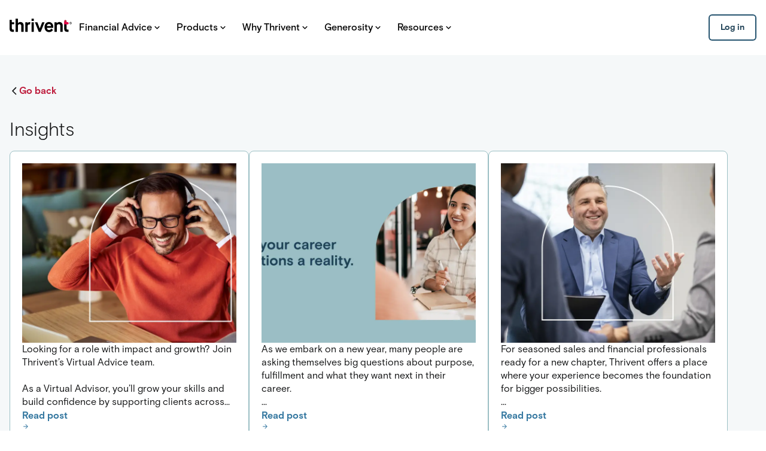

--- FILE ---
content_type: text/html; charset=utf-8
request_url: https://connect.thrivent.com/kyle-nowadnick/news
body_size: 36232
content:
<!DOCTYPE html><html lang="en"><head><meta charSet="utf-8"/><meta name="viewport" content="width=device-width, initial-scale=1"/><link rel="stylesheet" href="/_next/static/css/b66f8e9265bc9bbd.css" data-precedence="next"/><link rel="preload" as="script" fetchPriority="low" href="/_next/static/chunks/webpack-271fe6692e83afb8.js"/><script src="/_next/static/chunks/87c73c54-dd8d81ac9604067c.js" async=""></script><script src="/_next/static/chunks/18-2e1704a096d0179e.js" async=""></script><script src="/_next/static/chunks/main-app-ec1719ac503e3ec5.js" async=""></script><script src="/_next/static/chunks/3157-388b368d22125e6b.js" async=""></script><script src="/_next/static/chunks/6047-2d25952b9f38835f.js" async=""></script><script src="/_next/static/chunks/3295-512233727579eca0.js" async=""></script><script src="/_next/static/chunks/4148-bdc59e18195ede96.js" async=""></script><script src="/_next/static/chunks/8587-60dde74d84c46572.js" async=""></script><script src="/_next/static/chunks/6748-40f1a6e4f2ee7a40.js" async=""></script><script src="/_next/static/chunks/7273-3db277065cc5db2a.js" async=""></script><script src="/_next/static/chunks/9330-f913d969c34abe24.js" async=""></script><script src="/_next/static/chunks/7094-39f628c808b377a5.js" async=""></script><script src="/_next/static/chunks/1487-a4f7474bd217b82e.js" async=""></script><script src="/_next/static/chunks/4254-3ea1679b0b7733e8.js" async=""></script><script src="/_next/static/chunks/app/layout-447486e6da241882.js" async=""></script><script src="/_next/static/chunks/2076-162fda7cf4da62bc.js" async=""></script><script src="/_next/static/chunks/app/error-5dcb8fbd64b91b60.js" async=""></script><script src="/_next/static/chunks/7d384bb9-d3a40298da7d9060.js" async=""></script><script src="/_next/static/chunks/654-2048ef2fe09be58d.js" async=""></script><script src="/_next/static/chunks/100-006d85d0c8d35ad2.js" async=""></script><script src="/_next/static/chunks/1844-541b368d666b53bb.js" async=""></script><script src="/_next/static/chunks/6755-133b6e8b73a8f308.js" async=""></script><script src="/_next/static/chunks/2415-72e3f37c0b0b2982.js" async=""></script><script src="/_next/static/chunks/app/%5BprofileId%5D/news/page-906da1b479106cdb.js" async=""></script><link rel="preload" href="https://cdn.cookielaw.org/scripttemplates/otSDKStub.js" as="script"/><link rel="preload" href="https://assets.adobedtm.com/b8a11b7ab6ae/3bdaa91697f1/launch-af9819312695.min.js" as="script"/><link rel="preconnect" href="https://fonts.googleapis.com"/><link rel="preconnect" href="https://fonts.gstatic.com" crossorigin="anonymous"/><title>Financial News and Articles with Kyle W Nowadnick in Mill Creek WA | Thrivent</title><link rel="canonical" href="https://connect.thrivent.com/kyle-nowadnick/news"/><script src="/_next/static/chunks/polyfills-42372ed130431b0a.js" noModule=""></script><style data-styled="" data-styled-version="6.1.17">.cgTzPh{font-family:Basis Grt,sans-serif;font-weight:700;line-height:1.375rem;font-size:1rem;}/*!sc*/
.eSBXuO{font-family:Basis Grt,sans-serif;font-weight:700;line-height:0.875rem;font-size:0.75rem;letter-spacing:1px;text-transform:uppercase;}/*!sc*/
.dkBPhS{font-family:Basis Grt,sans-serif;font-weight:700;line-height:1.25rem;font-size:0.875rem;}/*!sc*/
.kTkQsp{font-family:Basis Grt,sans-serif;font-weight:700;line-height:1.5rem;font-size:1.125rem;}/*!sc*/
.dMTLct{font-family:Basis Grt,sans-serif;font-weight:400;line-height:1.25rem;font-size:0.875rem;}/*!sc*/
.dTHamE{font-family:Basis Grt,sans-serif;font-weight:500;line-height:1.125rem;font-size:1rem;}/*!sc*/
.ezqAyy{font-family:Basis Grt,sans-serif;font-weight:400;line-height:2rem;font-size:1.75rem;}/*!sc*/
.hnZwNv{font-family:Basis Grt,sans-serif;font-weight:400;line-height:1.375rem;font-size:1.25rem;}/*!sc*/
.gxzaWl{font-family:Basis Grt,sans-serif;font-weight:300;line-height:2.5rem;font-size:2rem;}/*!sc*/
.UOpSi{font-family:Basis Grt,sans-serif;font-weight:400;line-height:1.375rem;font-size:1rem;}/*!sc*/
data-styled.g4[id="sc-13408730-0"]{content:"cgTzPh,eSBXuO,dkBPhS,kTkQsp,dMTLct,dTHamE,ezqAyy,hnZwNv,gxzaWl,UOpSi,"}/*!sc*/
.dtRwiw.dtRwiw{display:inline-block;-webkit-text-decoration:none;text-decoration:none;}/*!sc*/
data-styled.g18[id="sc-feb41256-0"]{content:"dtRwiw,"}/*!sc*/
.kFqDMy{display:-webkit-box;display:-webkit-flex;display:-ms-flexbox;display:flex;-webkit-align-items:center;-webkit-box-align:center;-ms-flex-align:center;align-items:center;-webkit-box-pack:center;-ms-flex-pack:center;-webkit-justify-content:center;justify-content:center;gap:0.5rem;-webkit-flex-direction:row;-ms-flex-direction:row;flex-direction:row;}/*!sc*/
data-styled.g20[id="sc-feb41256-2"]{content:"kFqDMy,"}/*!sc*/
.gMIwsg{display:-webkit-box;display:-webkit-flex;display:-ms-flexbox;display:flex;-webkit-flex-direction:row;-ms-flex-direction:row;flex-direction:row;gap:8px;-webkit-align-items:center;-webkit-box-align:center;-ms-flex-align:center;align-items:center;}/*!sc*/
data-styled.g29[id="sc-4e840a8e-0"]{content:"gMIwsg,"}/*!sc*/
.LFFUw{width:0.75rem;height:0.75rem;fill:#BE1D3D;vertical-align:middle;}/*!sc*/
.LFFUw:hover{fill:#D9264C;}/*!sc*/
data-styled.g40[id="sc-dbfbc312-0"]{content:"LFFUw,"}/*!sc*/
.iiGQeo{cursor:pointer;}/*!sc*/
data-styled.g41[id="sc-dbfbc312-1"]{content:"iiGQeo,"}/*!sc*/
.lcUStj{display:-webkit-inline-box;display:-webkit-inline-flex;display:-ms-inline-flexbox;display:inline-flex;-webkit-align-items:center;-webkit-box-align:center;-ms-flex-align:center;align-items:center;-webkit-box-flex-wrap:wrap;-webkit-flex-wrap:wrap;-ms-flex-wrap:wrap;flex-wrap:wrap;gap:0.125rem;color:#BE1D3D;-webkit-text-decoration:none;text-decoration:none;pointer-events:auto;opacity:1;}/*!sc*/
.lcUStj:hover,.lcUStj:focus{-webkit-text-decoration:none;text-decoration:none;color:#D9264C;}/*!sc*/
.lcUStj:focus-visible{outline:4px solid #2477A8;outline-offset:0.25rem;border-radius:4px;}/*!sc*/
.lcUStj:active{color:#BE1D3D;}/*!sc*/
data-styled.g42[id="sc-dbfbc312-2"]{content:"lcUStj,"}/*!sc*/
.gmIjTl{font-family:Basis Grt,sans-serif;font-weight:700;line-height:1.375rem;font-size:1rem;}/*!sc*/
@media (min-width: 1024px){.gmIjTl{font-family:Basis Grt,sans-serif;font-weight:700;line-height:1.5rem;font-size:1.125rem;}}/*!sc*/
data-styled.g61[id="sc-960f6473-11"]{content:"gmIjTl,"}/*!sc*/
.davAjf{display:-webkit-box;display:-webkit-flex;display:-ms-flexbox;display:flex;-webkit-flex-direction:column;-ms-flex-direction:column;flex-direction:column;-webkit-align-items:center;-webkit-box-align:center;-ms-flex-align:center;align-items:center;gap:1.5rem;border-radius:6px;background:#FFFFFF;}/*!sc*/
data-styled.g89[id="sc-603d2d55-0"]{content:"davAjf,"}/*!sc*/
.gbmftg{-webkit-transition:all 0.2s ease-in-out 0s;transition:all 0.2s ease-in-out 0s;cursor:pointer;display:-webkit-box;display:-webkit-flex;display:-ms-flexbox;display:flex;-webkit-box-pack:center;-ms-flex-pack:center;-webkit-justify-content:center;justify-content:center;-webkit-align-items:center;-webkit-box-align:center;-ms-flex-align:center;align-items:center;-webkit-flex-direction:row;-ms-flex-direction:row;flex-direction:row;gap:0.5rem;border-radius:6px;border:none;text-align:center;font-family:Basis Grt,sans-serif;font-weight:700;line-height:20px;font-size:1rem;line-height:20px;font-size:0.875rem;font-weight:700;padding:0.75rem;outline:none;position:relative;width:-webkit-fit-content;width:-moz-fit-content;width:fit-content;min-width:80px;background:#FFFFFF;box-shadow:inset 0 0 0 2px #25536F;outline:none;color:#193C51;}/*!sc*/
@media (min-width: 768px){.gbmftg{width:-webkit-fit-content;width:-moz-fit-content;width:fit-content;}}/*!sc*/
.gbmftg svg{fill:currentColor;}/*!sc*/
.gbmftg:focus-visible::after{content:'';position:absolute;top:-7px;left:-7px;right:-7px;bottom:-7px;border:4px solid #2477A8;border-radius:13px;}/*!sc*/
.gbmftg:focus-visible{background-color:#E8ECEE;}/*!sc*/
.gbmftg:hover{background-color:#E8ECEE;box-shadow:inset 0 0 0 2px #25536F;}/*!sc*/
.gbmftg:active{background-color:#DCE8EF;box-shadow:inset 0 0 0 2px #0C1C25;}/*!sc*/
data-styled.g105[id="sc-5d8d695b-0"]{content:"gbmftg,"}/*!sc*/
.eKnCDu{fill:#32769F;width:0.75rem;height:0.75rem;margin-top:0px;vertical-align:middle;}/*!sc*/
.eKnCDu:hover{fill:#1C4259;}/*!sc*/
data-styled.g108[id="sc-a8b923df-0"]{content:"eKnCDu,"}/*!sc*/
.BzCwH{fill:#32769F;width:0.75rem;height:0.75rem;margin-top:0px;vertical-align:middle;}/*!sc*/
.BzCwH:hover{fill:#1C4259;}/*!sc*/
data-styled.g109[id="sc-a8b923df-1"]{content:"BzCwH,"}/*!sc*/
.iINKfL:hover .sc-a8b923df-0,.iINKfL:focus .sc-a8b923df-0,.iINKfL:hover .sc-a8b923df-1,.iINKfL:focus .sc-a8b923df-1{fill:#1C4259;}/*!sc*/
data-styled.g110[id="sc-a8b923df-2"]{content:"iINKfL,"}/*!sc*/
.dlCAwb{display:-webkit-inline-box;display:-webkit-inline-flex;display:-ms-inline-flexbox;display:inline-flex;-webkit-align-items:center;-webkit-box-align:center;-ms-flex-align:center;align-items:center;-webkit-box-flex-wrap:wrap;-webkit-flex-wrap:wrap;-ms-flex-wrap:wrap;flex-wrap:wrap;-webkit-text-decoration:none;text-decoration:none;color:inherit;}/*!sc*/
data-styled.g111[id="sc-a8b923df-3"]{content:"dlCAwb,"}/*!sc*/
.lnGTml{cursor:pointer;}/*!sc*/
data-styled.g112[id="sc-a8b923df-4"]{content:"lnGTml,"}/*!sc*/
.jvdxvC{-webkit-text-decoration:none;text-decoration:none;pointer-events:auto;-webkit-align-items:center;-webkit-box-align:center;-ms-flex-align:center;align-items:center;color:#32769F;}/*!sc*/
.jvdxvC:hover,.jvdxvC:focus{-webkit-text-decoration:none;text-decoration:none;color:#1C4259;}/*!sc*/
.jvdxvC:focus-visible{outline:4px solid #2477A8;outline-offset:0.25rem;border-radius:4px;}/*!sc*/
.jvdxvC:active{color:#32769F;}/*!sc*/
.fduXoU{-webkit-text-decoration:none;text-decoration:none;pointer-events:auto;-webkit-align-items:center;-webkit-box-align:center;-ms-flex-align:center;align-items:center;color:#32769F;}/*!sc*/
.fduXoU:hover,.fduXoU:focus{-webkit-text-decoration:none;text-decoration:none;color:#1C4259;}/*!sc*/
.fduXoU:focus-visible{outline:4px solid #2477A8;outline-offset:0.25rem;border-radius:4px;}/*!sc*/
.fduXoU:active{color:#32769F;}/*!sc*/
.fduXoU:visited{color:#663C91;}/*!sc*/
.fduXoU:visited .sc-a8b923df-0{fill:#663C91;}/*!sc*/
.fduXoU:visited .sc-a8b923df-1{fill:#663C91;}/*!sc*/
data-styled.g113[id="sc-f94beb98-0"]{content:"jvdxvC,fduXoU,"}/*!sc*/
.kSbSUb{-webkit-transition:all 0.2s ease-in-out 0s;transition:all 0.2s ease-in-out 0s;cursor:pointer;display:-webkit-box;display:-webkit-flex;display:-ms-flexbox;display:flex;-webkit-box-pack:center;-ms-flex-pack:center;-webkit-justify-content:center;justify-content:center;-webkit-align-items:center;-webkit-box-align:center;-ms-flex-align:center;align-items:center;-webkit-flex-direction:row;-ms-flex-direction:row;flex-direction:row;gap:0.5rem;border-radius:6px;border:none;text-align:center;font-family:Basis Grt,sans-serif;font-weight:700;line-height:20px;font-size:1rem;line-height:20px;font-size:0.875rem;font-weight:700;padding:0.75rem;outline:none;position:relative;width:-webkit-fit-content;width:-moz-fit-content;width:fit-content;min-width:80px;background:#FFFFFF;box-shadow:inset 0 0 0 2px #25536F;outline:none;color:#193C51;}/*!sc*/
@media (min-width: 768px){.kSbSUb{width:-webkit-fit-content;width:-moz-fit-content;width:fit-content;}}/*!sc*/
.kSbSUb svg{fill:currentColor;}/*!sc*/
.kSbSUb:focus-visible::after{content:'';position:absolute;top:-7px;left:-7px;right:-7px;bottom:-7px;border:4px solid #2477A8;border-radius:13px;}/*!sc*/
.kSbSUb:focus-visible{background-color:#E8ECEE;}/*!sc*/
.kSbSUb:hover{background-color:#E8ECEE;box-shadow:inset 0 0 0 2px #25536F;}/*!sc*/
.kSbSUb:active{background-color:#DCE8EF;box-shadow:inset 0 0 0 2px #0C1C25;}/*!sc*/
data-styled.g178[id="sc-4bd1448e-0"]{content:"kSbSUb,"}/*!sc*/
.kdSuiQ{-webkit-text-decoration:underline;text-decoration:underline;font-size:inherit;font-weight:inherit;line-height:inherit;color:#32769F;}/*!sc*/
.kdSuiQ:hover{color:#1C4259;}/*!sc*/
.kdSuiQ:focus-visible{outline:2px solid #2477A8;border-radius:5px;}/*!sc*/
.kdSuiQ:visited{color:#663C91;}/*!sc*/
data-styled.g245[id="sc-57753259-0"]{content:"kdSuiQ,"}/*!sc*/
.lcbdJP{color:#131415;font-variant-numeric:lining-nums tabular-nums;overflow:hidden;display:-webkit-box;-webkit-box-orient:vertical;-webkit-line-clamp:2;}/*!sc*/
data-styled.g315[id="sc-6bc099df-0"]{content:"lcbdJP,"}/*!sc*/
.kyvOCq{white-space:pre-line;overflow:hidden;display:-webkit-box;-webkit-box-orient:vertical;-webkit-line-clamp:5;}/*!sc*/
.iFYSDI{white-space:pre-line;overflow:hidden;display:-webkit-box;-webkit-box-orient:vertical;-webkit-line-clamp:3;}/*!sc*/
data-styled.g316[id="sc-6bc099df-1"]{content:"kyvOCq,iFYSDI,"}/*!sc*/
.ixGUww{position:relative;width:100%;height:300px;overflow:hidden;}/*!sc*/
data-styled.g317[id="sc-6bc099df-2"]{content:"ixGUww,"}/*!sc*/
.iDpSA-d{display:-webkit-box;display:-webkit-flex;display:-ms-flexbox;display:flex;-webkit-flex-direction:column;-ms-flex-direction:column;flex-direction:column;gap:1rem;padding:1.25rem;border:1px solid #9BBFC4;border-radius:8px;background-color:#FFFFFF;width:100%;min-height:375px;}/*!sc*/
@media (min-width: 768px){.iDpSA-d{max-width:calc(50% - 1rem);}}/*!sc*/
@media (min-width: 1024px){.iDpSA-d{max-width:calc(33.33% - 1rem);}}/*!sc*/
data-styled.g318[id="sc-2ba4f5f0-0"]{content:"iDpSA-d,"}/*!sc*/
.hntibQ{display:-webkit-box;display:-webkit-flex;display:-ms-flexbox;display:flex;-webkit-flex-direction:column;-ms-flex-direction:column;flex-direction:column;gap:1.5rem;margin-top:1rem;-webkit-align-items:center;-webkit-box-align:center;-ms-flex-align:center;align-items:center;}/*!sc*/
@media (max-width:768px){.hntibQ >div:nth-child(3n + 4){margin-top:0.5rem;}}/*!sc*/
@media (min-width: 768px){.hntibQ{-webkit-flex-direction:row;-ms-flex-direction:row;flex-direction:row;-webkit-box-flex-wrap:wrap;-webkit-flex-wrap:wrap;-ms-flex-wrap:wrap;flex-wrap:wrap;-webkit-align-items:unset;-webkit-box-align:unset;-ms-flex-align:unset;align-items:unset;}.hntibQ >div{-webkit-flex-basis:50%;-ms-flex-preferred-size:50%;flex-basis:50%;}}/*!sc*/
@media (min-width: 1024px){.hntibQ >div{-webkit-flex-basis:33.33%;-ms-flex-preferred-size:33.33%;flex-basis:33.33%;}}/*!sc*/
data-styled.g319[id="sc-7ada43dc-0"]{content:"hntibQ,"}/*!sc*/
*{box-sizing:border-box;}/*!sc*/
:root{--sans:1em/1.6 Basis Grt,sans-serif;--mono:SFMono-Regular,Consolas,'Liberation Mono',Menlo,Courier,'Courier New',monospace;--m1:8px;--rc:8px;}/*!sc*/
html{font-family:Basis Grt,sans-serif;line-height:1.5;-moz-tab-size:4;tab-size:4;scroll-behavior:smooth;}/*!sc*/
body{margin:0;font:var(--sans);font-weight:400;font-style:normal;text-rendering:optimizeLegibility;-webkit-font-smoothing:antialiased;background-color:#FFFFFF;color:#131415;font-family:inherit;line-height:inherit;}/*!sc*/
img,iframe{border:none;max-width:100%;}/*!sc*/
a{font-family:Basis Grt,sans-serif;font-size:1rem;color:#32769F;-webkit-text-decoration:none;text-decoration:none;cursor:pointer;}/*!sc*/
a:focus,a:hover{-webkit-text-decoration:underline;text-decoration:underline;}/*!sc*/
pre{font:1em/1.6 var(--mono);background:#DBE2E5;padding:1em;overflow:auto;}/*!sc*/
code{font:1em/1.6 var(--mono);}/*!sc*/
blockquote{border-left:5px solid #DBE2E5;padding:1em 1.5em;margin:0;}/*!sc*/
hr{border:0;border-bottom:1px solid #131415;}/*!sc*/
h1,h2,h3,h4,h5,h6{margin:0;}/*!sc*/
input,select,textarea{font-size:1em;color:#131415;background:#FFFFFF;border:0;padding:0.6em;}/*!sc*/
input[type='submit'],input[type='reset'],input[type='button']{font-size:1.2em;font-weight:900;display:inline-block;color:#FFFFFF;background:#32769F;border:0;margin:4px;padding:1em;cursor:pointer;text-align:center;-webkit-transition:0.3s;transition:0.3s;}/*!sc*/
@media screen and (prefers-reduced-motion:reduce){input[type='submit'],input[type='reset'],input[type='button']{-webkit-transition:none;transition:none;}}/*!sc*/
p{margin:0;}/*!sc*/
@font-face{font-family:'Basis Grt';font-style:normal;font-weight:300;font-display:swap;src:url(https://cdn.thrivent.com/fb/9c/04e4ed3f4f03908b557fd05453e0/basisgrtforthrivent-lt.woff2) format('woff2');}/*!sc*/
@font-face{font-family:'Basis Grt';font-style:normal;font-weight:400;font-display:swap;src:url(https://cdn.thrivent.com/fd/f1/ac790b00424b984ec9323d29912b/basisgrtforthrivent.woff2) format('woff2');}/*!sc*/
@font-face{font-family:'Basis Grt';font-style:italic;font-weight:400;font-display:swap;src:url(https://cdn.thrivent.com/c4/95/e18298d34893aa6211b09b6d1d99/basisgrtforthrivent-italic.woff2) format('woff2');}/*!sc*/
@font-face{font-family:'Basis Grt';font-style:normal;font-weight:500;font-display:swap;src:url(https://cdn.thrivent.com/6f/f6/6b67136c403f8cf9ba0c7f9e5991/basisgrotesquemedium-normal-normal.woff2) format('woff2');}/*!sc*/
@font-face{font-family:'Basis Grt';font-style:normal;font-weight:600;font-display:swap;src:url(https://cdn.thrivent.com/41/11/1daf2e454bd6a6d44182b3b6f07d/basisgrtforthrivent-bold.woff2) format('woff2');}/*!sc*/
@font-face{font-family:'Basis Grt';font-style:normal;font-weight:700;font-display:swap;src:url(https://cdn.thrivent.com/41/11/1daf2e454bd6a6d44182b3b6f07d/basisgrtforthrivent-bold.woff2) format('woff2');}/*!sc*/
@font-face{font-family:'Basis Grt';font-style:normal;font-weight:800;font-display:swap;src:url(https://cdn.thrivent.com/f4/9b/60ba55fa4ce18322cdd6a1ef3f20/basisgrtforthrivent-blk.woff2) format('woff2');}/*!sc*/
@font-face{font-family:'Burgess';font-style:normal;font-weight:800;font-display:swap;src:url(https://cdn.thrivent.com/77/45/c07aa8874db395a9c38d6eaec884/burgessforthrivent-bold.woff2) format('woff2');}/*!sc*/
data-styled.g432[id="sc-global-cNrAQz1"]{content:"sc-global-cNrAQz1,"}/*!sc*/
.kERalA{font-family:Basis Grt,sans-serif;font-weight:400;line-height:1.25rem;font-size:0.875rem;}/*!sc*/
data-styled.g433[id="sc-d6623054-0"]{content:"kERalA,"}/*!sc*/
.fRTdgJ{all:unset;box-sizing:border-box;display:-webkit-inline-box;display:-webkit-inline-flex;display:-ms-inline-flexbox;display:inline-flex;-webkit-align-items:center;-webkit-box-align:center;-ms-flex-align:center;align-items:center;-webkit-box-flex-wrap:wrap;-webkit-flex-wrap:wrap;-ms-flex-wrap:wrap;flex-wrap:wrap;-webkit-text-decoration:none;text-decoration:none;cursor:pointer;vertical-align:baseline;line-height:normal;font-family:Basis Grt,sans-serif;font-weight:400;line-height:1.375rem;font-size:1rem;color:#1C4259;}/*!sc*/
.fRTdgJ:hover,.fRTdgJ:focus{color:#316C7F;-webkit-text-decoration:none;text-decoration:none;}/*!sc*/
.fRTdgJ:focus-visible{outline:2px solid #316C7F;outline-offset:2px;}/*!sc*/
.kwCWlM{all:unset;box-sizing:border-box;display:-webkit-inline-box;display:-webkit-inline-flex;display:-ms-inline-flexbox;display:inline-flex;-webkit-align-items:center;-webkit-box-align:center;-ms-flex-align:center;align-items:center;-webkit-box-flex-wrap:wrap;-webkit-flex-wrap:wrap;-ms-flex-wrap:wrap;flex-wrap:wrap;-webkit-text-decoration:none;text-decoration:none;cursor:pointer;vertical-align:baseline;line-height:normal;font-family:Basis Grt,sans-serif;font-weight:400;line-height:1.375rem;font-size:1rem;-webkit-text-decoration:underline;text-decoration:underline;text-underline-offset:2px;text-decoration-thickness:1px;color:#1C4259;}/*!sc*/
.kwCWlM:hover,.kwCWlM:focus{color:#316C7F;-webkit-text-decoration:none;text-decoration:none;}/*!sc*/
.kwCWlM:focus-visible{outline:2px solid #316C7F;outline-offset:2px;}/*!sc*/
data-styled.g434[id="sc-f9ca133f-0"]{content:"fRTdgJ,kwCWlM,"}/*!sc*/
.eazUuO{font-size:0.875rem;margin-bottom:0rem;}/*!sc*/
@media (min-width: 768px){.eazUuO{margin-bottom:0.75rem;}}/*!sc*/
data-styled.g435[id="sc-d5c8f198-0"]{content:"eazUuO,"}/*!sc*/
.dBxUvi{fill:#1C4259;}/*!sc*/
data-styled.g436[id="sc-d5c8f198-1"]{content:"dBxUvi,"}/*!sc*/
.ibYQIC{color:#1C4259;}/*!sc*/
.ibYQIC:hover,.ibYQIC:focus{color:#316C7F;}/*!sc*/
data-styled.g437[id="sc-d5c8f198-2"]{content:"ibYQIC,"}/*!sc*/
.dYuUux{width:100%;display:-webkit-box;display:-webkit-flex;display:-ms-flexbox;display:flex;background:linear-gradient(180deg,#f1d4a4 6.25rem,#fdfaf5 6.25rem);}/*!sc*/
data-styled.g438[id="sc-d5c8f198-3"]{content:"dYuUux,"}/*!sc*/
.lnfpfY{color:#1C4259;margin-bottom:0.75rem;line-height:1.25rem;}/*!sc*/
.lnfpfY:hover,.lnfpfY:focus{color:#316C7F;}/*!sc*/
data-styled.g439[id="sc-d5c8f198-4"]{content:"lnfpfY,"}/*!sc*/
.bVWbEi{display:-webkit-box;display:-webkit-flex;display:-ms-flexbox;display:flex;-webkit-flex-direction:row;-ms-flex-direction:row;flex-direction:row;-webkit-align-items:center;-webkit-box-align:center;-ms-flex-align:center;align-items:center;height:6.25rem;margin-left:-0.75rem;}/*!sc*/
data-styled.g440[id="sc-d5c8f198-5"]{content:"bVWbEi,"}/*!sc*/
.chyTGo{white-space:nowrap;overflow:hidden;text-overflow:ellipsis;font-size:1.25rem;color:#1C4259;margin-left:1rem;}/*!sc*/
@media (min-width: 1024px){.chyTGo{font-size:1.625rem;}}/*!sc*/
data-styled.g441[id="sc-d5c8f198-6"]{content:"chyTGo,"}/*!sc*/
.hvdBPB{font-size:0.5rem;margin-left:0.25rem;line-height:0;vertical-align:inherit;}/*!sc*/
@media (min-width: 1024px){.hvdBPB{font-size:0.625rem;}}/*!sc*/
data-styled.g442[id="sc-d5c8f198-7"]{content:"hvdBPB,"}/*!sc*/
.hDoVZe{margin-bottom:1rem;color:#25536F;}/*!sc*/
data-styled.g443[id="sc-d5c8f198-8"]{content:"hDoVZe,"}/*!sc*/
.fQRfbX{display:-webkit-box;display:-webkit-flex;display:-ms-flexbox;display:flex;-webkit-flex-direction:column;-ms-flex-direction:column;flex-direction:column;}/*!sc*/
data-styled.g444[id="sc-d5c8f198-9"]{content:"fQRfbX,"}/*!sc*/
.cUbwqU{-webkit-flex:1;-ms-flex:1;flex:1;}/*!sc*/
data-styled.g445[id="sc-d5c8f198-10"]{content:"cUbwqU,"}/*!sc*/
.dSPOtH{width:100%;}/*!sc*/
@media (min-width: 1024px){.dSPOtH{display:none;}}/*!sc*/
data-styled.g446[id="sc-d5c8f198-11"]{content:"dSPOtH,"}/*!sc*/
.dzRuEk{display:none;}/*!sc*/
@media (min-width: 1024px){.dzRuEk{-webkit-flex-direction:row;-ms-flex-direction:row;flex-direction:row;-webkit-box-pack:justify;-webkit-justify-content:space-between;justify-content:space-between;gap:2rem;display:-webkit-box;display:-webkit-flex;display:-ms-flexbox;display:flex;}}/*!sc*/
data-styled.g447[id="sc-d5c8f198-12"]{content:"dzRuEk,"}/*!sc*/
.ijyqEG{display:-webkit-box;display:-webkit-flex;display:-ms-flexbox;display:flex;-webkit-flex-direction:column;-ms-flex-direction:column;flex-direction:column;margin-bottom:1rem;}/*!sc*/
data-styled.g448[id="sc-d5c8f198-13"]{content:"ijyqEG,"}/*!sc*/
.ksHxtE{color:#1C4259;}/*!sc*/
data-styled.g449[id="sc-d5c8f198-14"]{content:"ksHxtE,"}/*!sc*/
@media (max-width:600px){.drnbdI{min-width:9.7rem;}}/*!sc*/
data-styled.g450[id="sc-d5c8f198-15"]{content:"drnbdI,"}/*!sc*/
.eLVsPJ{padding-top:1.5rem;width:100%;margin-bottom:1.5rem;}/*!sc*/
data-styled.g451[id="sc-d5c8f198-16"]{content:"eLVsPJ,"}/*!sc*/
.JsEf{display:-webkit-box;display:-webkit-flex;display:-ms-flexbox;display:flex;-webkit-flex-direction:column;-ms-flex-direction:column;flex-direction:column;width:100%;margin-top:0;margin-bottom:2rem;padding-top:0;}/*!sc*/
@media (min-width: 1024px){.JsEf{border-top:1px solid #F9ECD7;margin-top:2rem;padding-top:2rem;}}/*!sc*/
data-styled.g452[id="sc-d5c8f198-17"]{content:"JsEf,"}/*!sc*/
.gGwaPn{padding-top:1rem;color:#1C4259;}/*!sc*/
.gGwaPn a{font-family:inherit;font-weight:inherit;line-height:inherit;font-size:0.875rem;-webkit-text-decoration:underline;text-decoration:underline;color:#1C4259;}/*!sc*/
data-styled.g453[id="sc-d5c8f198-18"]{content:"gGwaPn,"}/*!sc*/
.xBhaa{display:-webkit-box;display:-webkit-flex;display:-ms-flexbox;display:flex;-webkit-flex-direction:column;-ms-flex-direction:column;flex-direction:column;-webkit-box-pack:justify;-webkit-justify-content:space-between;justify-content:space-between;width:100%;gap:1.5rem;}/*!sc*/
@media (min-width: 1024px){.xBhaa{gap:0;-webkit-flex-direction:row;-ms-flex-direction:row;flex-direction:row;-webkit-align-items:center;-webkit-box-align:center;-ms-flex-align:center;align-items:center;}}/*!sc*/
data-styled.g454[id="sc-d5c8f198-19"]{content:"xBhaa,"}/*!sc*/
.haNRBQ{display:-webkit-box;display:-webkit-flex;display:-ms-flexbox;display:flex;gap:1.5rem;-webkit-box-pack:start;-ms-flex-pack:start;-webkit-justify-content:flex-start;justify-content:flex-start;-webkit-flex-direction:row;-ms-flex-direction:row;flex-direction:row;}/*!sc*/
@media (max-width:600px){.haNRBQ{-webkit-box-pack:justify;-webkit-justify-content:space-between;justify-content:space-between;}}/*!sc*/
@media (min-width: 768px){.haNRBQ{-webkit-flex-direction:column;-ms-flex-direction:column;flex-direction:column;}}/*!sc*/
@media (min-width: 1024px){.haNRBQ{-webkit-flex-direction:row;-ms-flex-direction:row;flex-direction:row;}}/*!sc*/
data-styled.g455[id="sc-d5c8f198-20"]{content:"haNRBQ,"}/*!sc*/
.eJPtpW{display:-webkit-box;display:-webkit-flex;display:-ms-flexbox;display:flex;-webkit-flex-direction:column;-ms-flex-direction:column;flex-direction:column;gap:1rem;}/*!sc*/
@media (max-width:600px){.eJPtpW{min-width:9.7rem;}}/*!sc*/
@media (min-width: 768px){.eJPtpW{-webkit-flex-direction:row;-ms-flex-direction:row;flex-direction:row;}}/*!sc*/
data-styled.g456[id="sc-d5c8f198-21"]{content:"eJPtpW,"}/*!sc*/
.cLqBpS{display:-webkit-box;display:-webkit-flex;display:-ms-flexbox;display:flex;-webkit-flex-direction:row;-ms-flex-direction:row;flex-direction:row;-webkit-box-pack:start;-ms-flex-pack:start;-webkit-justify-content:flex-start;justify-content:flex-start;gap:2rem;padding-top:1rem;border-bottom:1px solid #F9ECD7;}/*!sc*/
@media (max-width:400px){.cLqBpS{-webkit-flex-direction:column;-ms-flex-direction:column;flex-direction:column;}}/*!sc*/
@media (max-width:600px){.cLqBpS{-webkit-box-pack:justify;-webkit-justify-content:space-between;justify-content:space-between;gap:0;}}/*!sc*/
@media (min-width: 768px){.cLqBpS{-webkit-flex-direction:row;-ms-flex-direction:row;flex-direction:row;-webkit-box-pack:start;-ms-flex-pack:start;-webkit-justify-content:flex-start;justify-content:flex-start;}}/*!sc*/
data-styled.g457[id="sc-d5c8f198-22"]{content:"cLqBpS,"}/*!sc*/
.deqwKj{display:-webkit-box;display:-webkit-flex;display:-ms-flexbox;display:flex;-webkit-flex-direction:row;-ms-flex-direction:row;flex-direction:row;-webkit-box-pack:start;-ms-flex-pack:start;-webkit-justify-content:flex-start;justify-content:flex-start;-webkit-align-items:center;-webkit-box-align:center;-ms-flex-align:center;align-items:center;gap:1rem;}/*!sc*/
@media (min-width: 1024px){.deqwKj{-webkit-box-pack:end;-ms-flex-pack:end;-webkit-justify-content:flex-end;justify-content:flex-end;}}/*!sc*/
data-styled.g458[id="sc-d5c8f198-23"]{content:"deqwKj,"}/*!sc*/
.sjAOz{display:-webkit-box;display:-webkit-flex;display:-ms-flexbox;display:flex;-webkit-align-items:center;-webkit-box-align:center;-ms-flex-align:center;align-items:center;-webkit-box-pack:center;-ms-flex-pack:center;-webkit-justify-content:center;justify-content:center;border-radius:50%;height:2rem;width:2rem;background-color:#F9ECD7;}/*!sc*/
data-styled.g459[id="sc-d5c8f198-24"]{content:"sjAOz,"}/*!sc*/
.bQxSrB{display:-webkit-box;display:-webkit-flex;display:-ms-flexbox;display:flex;-webkit-align-items:center;-webkit-box-align:center;-ms-flex-align:center;align-items:center;-webkit-box-pack:center;-ms-flex-pack:center;-webkit-justify-content:center;justify-content:center;}/*!sc*/
data-styled.g460[id="sc-d5c8f198-25"]{content:"bQxSrB,"}/*!sc*/
.cmFJiK{display:-webkit-box;display:-webkit-flex;display:-ms-flexbox;display:flex;-webkit-flex-direction:column;-ms-flex-direction:column;flex-direction:column;padding-top:1rem;width:100%;}/*!sc*/
.cmFJiK a{-webkit-text-decoration:underline;text-decoration:underline;}/*!sc*/
data-styled.g461[id="sc-d5c8f198-26"]{content:"cmFJiK,"}/*!sc*/
.dDRZnD{width:100%;}/*!sc*/
data-styled.g463[id="sc-5e5d43-0"]{content:"dDRZnD,"}/*!sc*/
.jpOkCK{width:100%;margin-bottom:0.5rem;margin-top:0.5rem;display:-webkit-box;display:-webkit-flex;display:-ms-flexbox;display:flex;-webkit-align-items:center;-webkit-box-align:center;-ms-flex-align:center;align-items:center;}/*!sc*/
data-styled.g464[id="sc-5e5d43-1"]{content:"jpOkCK,"}/*!sc*/
.csREpF{width:100%;background:transparent;border:none;padding:0;}/*!sc*/
.csREpF[data-state='open'] svg{-webkit-transform:rotate(180deg);-moz-transform:rotate(180deg);-ms-transform:rotate(180deg);transform:rotate(180deg);}/*!sc*/
.csREpF[data-state='closed'] svg{-webkit-transform:rotate(90deg);-moz-transform:rotate(90deg);-ms-transform:rotate(90deg);transform:rotate(90deg);}/*!sc*/
data-styled.g465[id="sc-5e5d43-2"]{content:"csREpF,"}/*!sc*/
.khYjrm{width:100%;border-bottom:1px solid #F9ECD7;}/*!sc*/
data-styled.g466[id="sc-5e5d43-3"]{content:"khYjrm,"}/*!sc*/
.iVuxha{display:-webkit-box;display:-webkit-flex;display:-ms-flexbox;display:flex;width:100%;-webkit-align-items:center;-webkit-box-align:center;-ms-flex-align:center;align-items:center;-webkit-box-pack:justify;-webkit-justify-content:space-between;justify-content:space-between;}/*!sc*/
data-styled.g468[id="sc-5e5d43-5"]{content:"iVuxha,"}/*!sc*/
.jvNQrW{font-weight:700;font-size:1rem;color:#25536f;}/*!sc*/
data-styled.g469[id="sc-5e5d43-6"]{content:"jvNQrW,"}/*!sc*/
.kZDDiB{width:100%;height:100%;max-width:78rem;padding-inline:1rem;margin-inline:auto;}/*!sc*/
data-styled.g470[id="sc-3184bdf8-0"]{content:"kZDDiB,"}/*!sc*/
.cHUbaO{color:#316C7F;background:none;border:none;cursor:pointer;display:-webkit-box;display:-webkit-flex;display:-ms-flexbox;display:flex;-webkit-box-pack:start;-ms-flex-pack:start;-webkit-justify-content:flex-start;justify-content:flex-start;padding:0;-webkit-align-items:center;-webkit-box-align:center;-ms-flex-align:center;align-items:center;margin-bottom:0.75rem;padding-top:0;white-space:'normal';-webkit-text-decoration:none;text-decoration:none;font-family:Basis Grt,sans-serif;font-weight:400;line-height:1.25rem;font-size:0.875rem;}/*!sc*/
.cHUbaO:hover,.cHUbaO:focus{color:#1C4259;}/*!sc*/
data-styled.g472[id="sc-14018d79-0"]{content:"cHUbaO,"}/*!sc*/
.cHCIEN{max-width:90rem;margin:0 auto;overflow:hidden;}/*!sc*/
data-styled.g610[id="sc-2d7426e5-0"]{content:"cHCIEN,"}/*!sc*/
.gJcclq{padding:0.375rem 1rem;display:-webkit-box;display:-webkit-flex;display:-ms-flexbox;display:flex;-webkit-box-pack:justify;-webkit-justify-content:space-between;justify-content:space-between;-webkit-align-items:center;-webkit-box-align:center;-ms-flex-align:center;align-items:center;}/*!sc*/
@media (min-width: 768px){.gJcclq{padding:1rem 1.5rem;}}/*!sc*/
@media (min-width: 1024px){.gJcclq{-webkit-align-items:flex-start;-webkit-box-align:flex-start;-ms-flex-align:flex-start;align-items:flex-start;-webkit-flex-direction:column;-ms-flex-direction:column;flex-direction:column;padding:1.5rem 1rem;}}/*!sc*/
@media screen and (min-width:1280px){.gJcclq{-webkit-flex-direction:row;-ms-flex-direction:row;flex-direction:row;-webkit-box-pack:start;-ms-flex-pack:start;-webkit-justify-content:flex-start;justify-content:flex-start;padding:1.5rem 3rem;gap:1.5rem;}}/*!sc*/
@media screen and (min-width:1280px){.gJcclq{-webkit-flex-direction:row;-ms-flex-direction:row;flex-direction:row;-webkit-box-pack:start;-ms-flex-pack:start;-webkit-justify-content:flex-start;justify-content:flex-start;padding:1.5rem 1rem;}}/*!sc*/
data-styled.g611[id="sc-2d7426e5-1"]{content:"gJcclq,"}/*!sc*/
.kSvXUX{display:-webkit-box;display:-webkit-flex;display:-ms-flexbox;display:flex;-webkit-box-pack:end;-ms-flex-pack:end;-webkit-justify-content:flex-end;justify-content:flex-end;}/*!sc*/
@media (min-width: 1024px){.kSvXUX{width:100%;-webkit-box-pack:justify;-webkit-justify-content:space-between;justify-content:space-between;}}/*!sc*/
data-styled.g612[id="sc-2d7426e5-2"]{content:"kSvXUX,"}/*!sc*/
.iOEEEQ{display:-webkit-box;display:-webkit-flex;display:-ms-flexbox;display:flex;-webkit-flex-direction:column;-ms-flex-direction:column;flex-direction:column;-webkit-box-pack:center;-ms-flex-pack:center;-webkit-justify-content:center;justify-content:center;}/*!sc*/
data-styled.g613[id="sc-2d7426e5-3"]{content:"iOEEEQ,"}/*!sc*/
.iwsHNe{display:none;}/*!sc*/
@media (min-width: 1024px){.iwsHNe{display:-webkit-box;display:-webkit-flex;display:-ms-flexbox;display:flex;-webkit-box-pack:start;-ms-flex-pack:start;-webkit-justify-content:flex-start;justify-content:flex-start;-webkit-align-items:center;-webkit-box-align:center;-ms-flex-align:center;align-items:center;padding-right:1rem;}}/*!sc*/
data-styled.g614[id="sc-2d7426e5-4"]{content:"iwsHNe,"}/*!sc*/
@media (min-width: 1024px){.gmQJbI{display:none;}}/*!sc*/
data-styled.g615[id="sc-2d7426e5-5"]{content:"gmQJbI,"}/*!sc*/
.XILf{display:none;text-wrap:nowrap;}/*!sc*/
@media (min-width: 1024px){.XILf{display:-webkit-box;display:-webkit-flex;display:-ms-flexbox;display:flex;-webkit-box-pack:center;-ms-flex-pack:center;-webkit-justify-content:center;justify-content:center;-webkit-align-items:center;-webkit-box-align:center;-ms-flex-align:center;align-items:center;gap:1rem;}}/*!sc*/
data-styled.g616[id="sc-2d7426e5-6"]{content:"XILf,"}/*!sc*/
.hhzKaW{top:0;z-index:598;background:#FFFFFF;border-bottom:none;}/*!sc*/
data-styled.g617[id="sc-2d7426e5-7"]{content:"hhzKaW,"}/*!sc*/
.dCyNXw{max-width:5rem;}/*!sc*/
@media (min-width: 1024px){.dCyNXw{display:none;}}/*!sc*/
data-styled.g618[id="sc-2d7426e5-8"]{content:"dCyNXw,"}/*!sc*/
.dMauzH{width:6.5rem;}/*!sc*/
data-styled.g620[id="sc-2356d9f8-0"]{content:"dMauzH,"}/*!sc*/
.cgiVuf{display:-webkit-box;display:-webkit-flex;display:-ms-flexbox;display:flex;-webkit-flex-direction:row;-ms-flex-direction:row;flex-direction:row;font-family:'Basis Grt',sans-serif;font-weight:400;}/*!sc*/
data-styled.g621[id="sc-b55165cf-0"]{content:"cgiVuf,"}/*!sc*/
.qfjWt{display:-webkit-box;display:-webkit-flex;display:-ms-flexbox;display:flex;-webkit-flex-direction:column;-ms-flex-direction:column;flex-direction:column;-webkit-flex:1.5;-ms-flex:1.5;flex:1.5;padding:2.5rem 3rem 2rem 3rem;}/*!sc*/
data-styled.g622[id="sc-b55165cf-1"]{content:"qfjWt,"}/*!sc*/
.fqXPWd{color:#1C4259;text-transform:uppercase;}/*!sc*/
data-styled.g623[id="sc-b55165cf-2"]{content:"fqXPWd,"}/*!sc*/
.dGLErB{color:#1C4259;font-family:Basis Grt,sans-serif;font-weight:400;line-height:1.25rem;font-size:0.875rem;}/*!sc*/
.dGLErB:hover,.dGLErB:focus{color:#316C7F;}/*!sc*/
data-styled.g624[id="sc-b55165cf-3"]{content:"dGLErB,"}/*!sc*/
.gJczlf{display:-webkit-box;display:-webkit-flex;display:-ms-flexbox;display:flex;-webkit-flex-direction:row;-ms-flex-direction:row;flex-direction:row;gap:3.75rem;min-height:6.5rem;}/*!sc*/
data-styled.g625[id="sc-b55165cf-4"]{content:"gJczlf,"}/*!sc*/
.cabhAC{color:#1C4259;font-size:13px;margin-top:2px;}/*!sc*/
.cabhAC:hover,.cabhAC:focus{color:#1C4259;}/*!sc*/
data-styled.g626[id="sc-b55165cf-5"]{content:"cabhAC,"}/*!sc*/
.hQTYRE{display:-webkit-box;display:-webkit-flex;display:-ms-flexbox;display:flex;-webkit-flex-direction:column;-ms-flex-direction:column;flex-direction:column;gap:0.75rem;}/*!sc*/
data-styled.g627[id="sc-a0214a48-0"]{content:"hQTYRE,"}/*!sc*/
.cyDwww{margin-top:1.5rem;display:-webkit-box;display:-webkit-flex;display:-ms-flexbox;display:flex;-webkit-align-items:center;-webkit-box-align:center;-ms-flex-align:center;align-items:center;}/*!sc*/
data-styled.g628[id="sc-ed244220-0"]{content:"cyDwww,"}/*!sc*/
.hWZaGM{-webkit-transition:-webkit-transform 250ms ease;transition:transform 250ms ease;-webkit-transform:rotate(180deg);-moz-transform:rotate(180deg);-ms-transform:rotate(180deg);transform:rotate(180deg);}/*!sc*/
data-styled.g630[id="sc-cb0b8719-0"]{content:"hWZaGM,"}/*!sc*/
.PXreO{display:-webkit-box;display:-webkit-flex;display:-ms-flexbox;display:flex;-webkit-align-items:center;-webkit-box-align:center;-ms-flex-align:center;align-items:center;position:relative;}/*!sc*/
.PXreO::after{content:'';position:absolute;left:0;bottom:-0.25rem;height:2px;width:0;background-color:#A50D2C;}/*!sc*/
@media (prefers-reduced-motion:no-preference){.PXreO::after{-webkit-transition:width 0.2s cubic-bezier(0.2,0,0,1);transition:width 0.2s cubic-bezier(0.2,0,0,1);}}/*!sc*/
.PXreO[data-state='open']{color:#A50D2C;}/*!sc*/
.PXreO[data-state='open'] .sc-cb0b8719-0{fill:#A50D2C;}/*!sc*/
.PXreO[data-state='open']::after{width:100%;}/*!sc*/
.PXreO[data-state='closed']{color:#000000;}/*!sc*/
.PXreO[data-state='closed']::after{width:0;}/*!sc*/
.PXreO:active,.PXreO:hover,.PXreO:focus{color:#A50D2C;}/*!sc*/
.PXreO:active .sc-cb0b8719-0,.PXreO:hover .sc-cb0b8719-0,.PXreO:focus .sc-cb0b8719-0{fill:#A50D2C;}/*!sc*/
.PXreO:active::after,.PXreO:hover::after,.PXreO:focus::after{width:100%;}/*!sc*/
data-styled.g631[id="sc-cb0b8719-1"]{content:"PXreO,"}/*!sc*/
.iBvomT{background-color:#fbf2e3;color:#333739;}/*!sc*/
.iBvomT:hover,.iBvomT:focus{background-color:#f6e2c2;}/*!sc*/
.iBvomT:active{background-color:#f4ddb6;}/*!sc*/
.iBvomT:focus-visible::after{border:3px solid #FBBF65;}/*!sc*/
data-styled.g632[id="sc-cb0b8719-2"]{content:"iBvomT,"}/*!sc*/
.eQEHUt{-webkit-align-items:normal;-webkit-box-align:normal;-ms-flex-align:normal;align-items:normal;display:-webkit-box;display:-webkit-flex;display:-ms-flexbox;display:flex;gap:1rem;-webkit-flex-direction:column;-ms-flex-direction:column;flex-direction:column;}/*!sc*/
data-styled.g633[id="sc-49fa9c5-0"]{content:"eQEHUt,"}/*!sc*/
.beNWtG{display:-webkit-box;display:-webkit-flex;display:-ms-flexbox;display:flex;-webkit-flex:1;-ms-flex:1;flex:1;-webkit-box-pack:center;-ms-flex-pack:center;-webkit-justify-content:center;justify-content:center;padding:2.5rem 2rem;width:-webkit-max-content;width:-moz-max-content;width:max-content;min-width:15rem;max-width:20rem;background:#1c4259;}/*!sc*/
data-styled.g634[id="sc-897b12c7-0"]{content:"beNWtG,"}/*!sc*/
.kAkYhi{color:#FFFFFF;}/*!sc*/
data-styled.g635[id="sc-897b12c7-1"]{content:"kAkYhi,"}/*!sc*/
.hRwQQV{color:#FFFFFF;}/*!sc*/
data-styled.g636[id="sc-897b12c7-2"]{content:"hRwQQV,"}/*!sc*/
.dmZRnq{margin-top:0.75rem;}/*!sc*/
data-styled.g637[id="sc-897b12c7-3"]{content:"dmZRnq,"}/*!sc*/
.fsrvGl{padding:2.75rem 1.5rem;}/*!sc*/
data-styled.g638[id="sc-bd4fe2a9-0"]{content:"fsrvGl,"}/*!sc*/
.ehqOlU{display:-webkit-box;display:-webkit-flex;display:-ms-flexbox;display:flex;-webkit-flex-direction:row;-ms-flex-direction:row;flex-direction:row;-webkit-box-pack:center;-ms-flex-pack:center;-webkit-justify-content:center;justify-content:center;-webkit-align-items:center;-webkit-box-align:center;-ms-flex-align:center;align-items:center;font-size:0.875rem;font-weight:400;color:#1C4259;background:transparent;border:none;cursor:pointer;padding:1rem;gap:0.5rem;}/*!sc*/
.ehqOlU svg{fill:#1C4259;display:block;width:32px;height:32px;}/*!sc*/
data-styled.g640[id="sc-1a62870f-1"]{content:"ehqOlU,"}/*!sc*/
.iPVYbp{border-width:0;background:transparent;display:-webkit-box;display:-webkit-flex;display:-ms-flexbox;display:flex;-webkit-flex-direction:row;-ms-flex-direction:row;flex-direction:row;padding:0.75rem;cursor:pointer;}/*!sc*/
.iPVYbp[data-state='open']{color:#A50D2C;}/*!sc*/
.iPVYbp[data-state='open'] svg{fill:#A50D2C;}/*!sc*/
data-styled.g672[id="sc-65026031-0"]{content:"iPVYbp,"}/*!sc*/
.ipGBLs{background-color:#F5F8F9;}/*!sc*/
data-styled.g836[id="sc-6086b84d-0"]{content:"ipGBLs,"}/*!sc*/
.knVFrD{width:100%;max-width:1370px;margin:0 auto;padding:1rem 1rem 3rem 1rem;}/*!sc*/
@media (min-width: 768px){.knVFrD{padding-bottom:5rem;}}/*!sc*/
data-styled.g837[id="sc-6086b84d-1"]{content:"knVFrD,"}/*!sc*/
.bCCjDA{margin-top:1rem;}/*!sc*/
@media (min-width: 768px){.bCCjDA{margin-top:2rem;}}/*!sc*/
data-styled.g838[id="sc-6086b84d-2"]{content:"bCCjDA,"}/*!sc*/
.jmVJvb{margin-top:0.5rem;}/*!sc*/
@media (min-width: 768px){.jmVJvb{margin-top:2rem;}}/*!sc*/
data-styled.g839[id="sc-6086b84d-3"]{content:"jmVJvb,"}/*!sc*/
</style></head><body><div hidden=""><!--$--><!--/$--></div><link href="https://fonts.googleapis.com/css2?family=Inter:wght@400;500;600;700&amp;family=Libre%20Baskerville:wght@400&amp;display=swap" rel="stylesheet"/><header data-isloaded="false" class="sc-2d7426e5-7 hhzKaW"><div class="sc-2d7426e5-0 cHCIEN"><div class="sc-2d7426e5-1 gJcclq"><div class="sc-2d7426e5-8 dCyNXw"><button type="button" data-dd-action-name="[HeaderRedesign] Log in" data-analytics-id="log-in" class="sc-5d8d695b-0 gbmftg"><div class="sc-feb41256-2 kFqDMy">Log in</div></button></div><div class="sc-2d7426e5-3 iOEEEQ"><span class="sc-a8b923df-3 dlCAwb"><div data-testid="link-cursor-wrapper" class="sc-a8b923df-4 lnGTml"><a href="https://www.thrivent.com" to="https://www.thrivent.com" class="sc-a8b923df-2 sc-f94beb98-0 iINKfL jvdxvC"><span data-text-token="BodyBold150" class="sc-13408730-0 cgTzPh"><span class="sc-d6623054-0 kERalA"><svg class="sc-2356d9f8-0 dMauzH" xmlns="http://www.w3.org/2000/svg" width="170" height="37" viewBox="0 0 170 37" fill="#000000"><title>Thrivent logo</title><path fill="#BE1D3D" d="M155.526 10.211V6.507c0-1.631-1.518-2.955-3.15-2.955s-3.15 1.324-3.15 2.955v9.26h6.3v-5.556"></path><path fill="#E30045" d="M154.782 15.768h3.704c1.632 0 2.955-1.518 2.955-3.15s-1.323-3.15-2.955-3.15h-9.26v6.3h5.556"></path><path d="M0 3.544v23.181c0 3.248.656 5.611 1.969 7.088 1.311 1.476 3.723 2.214 7.234 2.214h2.708v-6.152H9.794c-1.412 0-2.346-.278-2.805-.836-.46-.558-.689-1.527-.689-2.905V15.356h6.496V9.942H6.201V3.544H0M29.308 9.204c-1.28 0-2.527.328-3.74.984-1.215.657-2.084 1.411-2.609 2.264h-.098V.098h-6.398v35.93h6.398v-16.39c0-1.346.385-2.437 1.157-3.273.77-.837 1.894-1.255 3.37-1.255 1.542 0 2.7.467 3.47 1.402.771.936 1.157 2.125 1.157 3.569v15.946h6.399V18.653c0-2.887-.821-5.184-2.461-6.89-1.641-1.706-3.856-2.56-6.645-2.56"></path><path d="M51.188 10.335a5.727 5.727 0 0 0-2.19 2.363H48.9V9.942h-6.055v26.085h6.399V21.705c0-3.97 1.493-5.956 4.479-5.956.623 0 1.295.132 2.017.395l.985-6.202a5.87 5.87 0 0 0-2.363-.492 5.978 5.978 0 0 0-3.174.885"></path><path d="M59.91 36.027h6.398V9.942H59.91zM59.91 6.152h6.398V.098H59.91z"></path><path d="M82.486 26.724h-.098L75.891 9.942h-6.645L79.68 36.027h5.414L95.528 9.942h-6.546l-6.496 16.782M107.562 9.204c-3.478 0-6.358 1.255-8.638 3.765-2.28 2.51-3.42 5.849-3.42 10.015 0 4.168 1.148 7.506 3.445 10.016 2.296 2.51 5.267 3.765 8.909 3.765 4.528 0 8.12-1.935 10.778-5.807l-4.478-3.938c-.854 1.248-1.765 2.24-2.732 2.978-.968.739-2.19 1.107-3.667 1.107-1.74 0-3.109-.533-4.11-1.6-1-1.065-1.55-2.6-1.649-4.601h17.522v-1.92c0-4.166-1.124-7.505-3.371-10.015-2.248-2.51-5.111-3.765-8.59-3.765m-5.56 10.926c.13-1.509.696-2.773 1.697-3.79 1.001-1.017 2.29-1.526 3.864-1.526 1.706 0 3.052.468 4.036 1.403.984.935 1.558 2.24 1.722 3.913H102M135.862 9.204a8.691 8.691 0 0 0-3.937.935c-1.248.624-2.232 1.395-2.954 2.313h-.099v-2.51h-6.152v26.085h6.4V20.081c0-1.509.442-2.715 1.328-3.618.886-.901 2.116-1.353 3.691-1.353 1.673 0 2.855.452 3.544 1.353.689.903 1.033 2.257 1.033 4.06v15.504h6.398V18.95c0-3.052-.82-5.439-2.46-7.161-1.642-1.723-3.905-2.584-6.792-2.584M155.526 15.768h-6.3v10.957c0 3.248.656 5.611 1.969 7.088 1.31 1.476 3.723 2.214 7.234 2.214h2.707v-6.152h-2.116c-1.412 0-2.346-.278-2.806-.836-.46-.558-.688-1.527-.688-2.905V15.768"></path><path d="M166.59 12.004c.377 0 .61-.162.61-.503 0-.377-.233-.52-.61-.52h-.485v1.023h.485Zm-1.239-1.687h1.31c.826 0 1.31.43 1.31 1.184 0 .538-.34.951-.807 1.13l.808 1.436h-.808l-.754-1.364h-.305v1.364h-.754v-3.75Zm3.697 1.884c0-1.454-1.112-2.584-2.566-2.584-1.436 0-2.53 1.13-2.53 2.584 0 1.436 1.094 2.566 2.53 2.566 1.454 0 2.566-1.13 2.566-2.566Zm-5.707 0c0-1.813 1.364-3.177 3.141-3.177 1.812 0 3.177 1.364 3.177 3.177 0 1.777-1.365 3.14-3.177 3.14-1.777 0-3.14-1.363-3.14-3.14Z"></path></svg></span></span></a></div></span></div><div class="sc-2d7426e5-2 kSvXUX"><div class="sc-2d7426e5-4 iwsHNe"><div aria-hidden="true" style="display:none"><span>Financial Advice</span><div class="sc-b55165cf-0 cgiVuf"><div class="sc-b55165cf-1 qfjWt"><div class="sc-b55165cf-4 gJczlf"><div class="sc-a0214a48-0 hQTYRE"><span data-text-token="Eyebrow50" class="sc-13408730-0 sc-b55165cf-2 eSBXuO fqXPWd">Advice Services</span><span class="sc-a8b923df-3 dlCAwb sc-b55165cf-3 dGLErB"><div data-testid="link-cursor-wrapper" class="sc-a8b923df-4 lnGTml"><a href="https://www.thrivent.com/generosity/money-canvas" to="https://www.thrivent.com/generosity/money-canvas" data-dd-action-name="[HeaderRedesign] [Financial Advice] Advice Services - Free Money Coaching" class="sc-a8b923df-2 sc-f94beb98-0 iINKfL jvdxvC"><span data-text-token="BodyBold150" class="sc-13408730-0 cgTzPh"><span class="sc-d6623054-0 kERalA">Free Money Coaching</span></span></a></div></span><span class="sc-a8b923df-3 dlCAwb sc-b55165cf-3 dGLErB"><div data-testid="link-cursor-wrapper" class="sc-a8b923df-4 lnGTml"><a href="https://www.thrivent.com/product-overview/dedicated-planning-services" to="https://www.thrivent.com/product-overview/dedicated-planning-services" data-dd-action-name="[HeaderRedesign] [Financial Advice] Advice Services - Dedicated Planning Services" class="sc-a8b923df-2 sc-f94beb98-0 iINKfL jvdxvC"><span data-text-token="BodyBold150" class="sc-13408730-0 cgTzPh"><span class="sc-d6623054-0 kERalA">Dedicated Planning Services</span></span></a></div></span><span class="sc-a8b923df-3 dlCAwb sc-b55165cf-3 dGLErB"><div data-testid="link-cursor-wrapper" class="sc-a8b923df-4 lnGTml"><a href="https://www.thrivent.com/product-overview/managed-accounts" to="https://www.thrivent.com/product-overview/managed-accounts" data-dd-action-name="[HeaderRedesign] [Financial Advice] Advice Services - Managed Accounts Program" class="sc-a8b923df-2 sc-f94beb98-0 iINKfL jvdxvC"><span data-text-token="BodyBold150" class="sc-13408730-0 cgTzPh"><span class="sc-d6623054-0 kERalA">Managed Accounts Program</span></span></a></div></span><span class="sc-a8b923df-3 dlCAwb sc-b55165cf-3 dGLErB"><div data-testid="link-cursor-wrapper" class="sc-a8b923df-4 lnGTml"><a href="https://www.thrivent.com/product-overview/trust-services" to="https://www.thrivent.com/product-overview/trust-services" data-dd-action-name="[HeaderRedesign] [Financial Advice] Advice Services - Trust Services" class="sc-a8b923df-2 sc-f94beb98-0 iINKfL jvdxvC"><span data-text-token="BodyBold150" class="sc-13408730-0 cgTzPh"><span class="sc-d6623054-0 kERalA">Trust Services</span></span></a></div></span></div><div class="sc-a0214a48-0 hQTYRE"><span data-text-token="Eyebrow50" class="sc-13408730-0 sc-b55165cf-2 eSBXuO fqXPWd">Financial Goals</span><span class="sc-a8b923df-3 dlCAwb sc-b55165cf-3 dGLErB"><div data-testid="link-cursor-wrapper" class="sc-a8b923df-4 lnGTml"><a href="https://www.thrivent.com/insights/starting-out-financially" to="https://www.thrivent.com/insights/starting-out-financially" data-dd-action-name="[HeaderRedesign] [Financial Advice] Financial Goals - Starting Out Financially" class="sc-a8b923df-2 sc-f94beb98-0 iINKfL jvdxvC"><span data-text-token="BodyBold150" class="sc-13408730-0 cgTzPh"><span class="sc-d6623054-0 kERalA">Starting Out Financially</span></span></a></div></span><span class="sc-a8b923df-3 dlCAwb sc-b55165cf-3 dGLErB"><div data-testid="link-cursor-wrapper" class="sc-a8b923df-4 lnGTml"><a href="https://www.thrivent.com/insights/balancing-work-family" to="https://www.thrivent.com/insights/balancing-work-family" data-dd-action-name="[HeaderRedesign] [Financial Advice] Financial Goals - Balancing Work &amp; Family" class="sc-a8b923df-2 sc-f94beb98-0 iINKfL jvdxvC"><span data-text-token="BodyBold150" class="sc-13408730-0 cgTzPh"><span class="sc-d6623054-0 kERalA">Balancing Work &amp; Family</span></span></a></div></span><span class="sc-a8b923df-3 dlCAwb sc-b55165cf-3 dGLErB"><div data-testid="link-cursor-wrapper" class="sc-a8b923df-4 lnGTml"><a href="https://www.thrivent.com/insights/nearing-retirement" to="https://www.thrivent.com/insights/nearing-retirement" data-dd-action-name="[HeaderRedesign] [Financial Advice] Financial Goals - Nearing Retirement" class="sc-a8b923df-2 sc-f94beb98-0 iINKfL jvdxvC"><span data-text-token="BodyBold150" class="sc-13408730-0 cgTzPh"><span class="sc-d6623054-0 kERalA">Nearing Retirement</span></span></a></div></span><span class="sc-a8b923df-3 dlCAwb sc-b55165cf-3 dGLErB"><div data-testid="link-cursor-wrapper" class="sc-a8b923df-4 lnGTml"><a href="https://www.thrivent.com/insights/living-in-retirement" to="https://www.thrivent.com/insights/living-in-retirement" data-dd-action-name="[HeaderRedesign] [Financial Advice] Financial Goals - Living in Retirement" class="sc-a8b923df-2 sc-f94beb98-0 iINKfL jvdxvC"><span data-text-token="BodyBold150" class="sc-13408730-0 cgTzPh"><span class="sc-d6623054-0 kERalA">Living in Retirement</span></span></a></div></span></div></div><span class="sc-ed244220-0 cyDwww"><span data-testid="mds-ex-link-wrapper-_R_2citalb_" class="sc-dbfbc312-1 iiGQeo"><a href="https://www.thrivent.com/working-with-a-financial-advisor" data-dd-action-name="[HeaderRedesign] Financial Advice - Working with a financial advisor" class="sc-dbfbc312-2 lcUStj"><span data-text-token="BodyBold100" class="sc-13408730-0 dkBPhS">Working with a financial advisor<!-- --> <svg data-icon="arrowRightIcon" viewBox="0 0 16 16" fill="none" data-testid="navigational-icon" alt-text="arrow-right" class="sc-dbfbc312-0 LFFUw"><path d="M3.33333 8.66669H10.78L7.52667 11.92C7.26667 12.18 7.26667 12.6067 7.52667 12.8667C7.78667 13.1267 8.20667 13.1267 8.46667 12.8667L12.86 8.47335C13.12 8.21335 13.12 7.79335 12.86 7.53335L8.47333 3.13335C8.21333 2.87335 7.79333 2.87335 7.53333 3.13335C7.27333 3.39335 7.27333 3.81335 7.53333 4.07335L10.78 7.33335H3.33333C2.96667 7.33335 2.66667 7.63335 2.66667 8.00002C2.66667 8.36669 2.96667 8.66669 3.33333 8.66669Z"></path></svg></span></a></span></span></div><div class="sc-49fa9c5-0 eQEHUt sc-897b12c7-0 beNWtG"><span data-text-token="BodyBold200" class="sc-13408730-0 sc-897b12c7-1 kTkQsp kAkYhi">Find a Financial Advisor</span><span data-text-token="BodyRegular100" class="sc-13408730-0 sc-897b12c7-2 dMTLct hRwQQV">Get started on your journey to financial confidence today.</span><a tabindex="0" target="_self" href="https://local.thrivent.com" data-dd-action-name="[HeaderRedesign] Financial Advice - Start your search" class="sc-feb41256-0 sc-4bd1448e-0 dtRwiw kSbSUb sc-cb0b8719-2 sc-897b12c7-3 iBvomT dmZRnq"><div class="sc-feb41256-2 kFqDMy">Start your search</div></a></div></div></div><button type="button" aria-haspopup="dialog" aria-expanded="false" data-state="closed" data-dd-action-name="[HeaderRedesign] Financial Advice" class="sc-65026031-0 iPVYbp"><span data-text-token="LabelMedium150" class="sc-13408730-0 sc-cb0b8719-1 dTHamE PXreO"><span>Financial Advice</span><svg width="17px" height="17px" viewBox="0 0 12 12" focusable="false" aria-hidden="true" xmlns="http://www.w3.org/2000/svg" class="sc-cb0b8719-0 hWZaGM"><path d="M8.3 8 6 5.7 3.7 8 3 7.3l3-3 3 3-.7.7z"></path></svg></span></button><div aria-hidden="true" style="display:none"><span>Products</span><div class="sc-b55165cf-0 cgiVuf"><div class="sc-b55165cf-1 qfjWt"><div class="sc-b55165cf-4 gJczlf"><div class="sc-a0214a48-0 hQTYRE"><span data-text-token="Eyebrow50" class="sc-13408730-0 sc-b55165cf-2 eSBXuO fqXPWd">Banking</span><button aria-haspopup="dialog" data-testid="header-banking-button" data-dd-action-name="[HeaderRedesign] [Products] Banking - Thrivent Bank" type="button" aria-expanded="false" data-state="closed" class="sc-f9ca133f-0 sc-b55165cf-5 fRTdgJ cabhAC">Thrivent Bank</button><span class="sc-a8b923df-3 dlCAwb sc-b55165cf-3 dGLErB"><div data-testid="link-cursor-wrapper" class="sc-a8b923df-4 lnGTml"><a href="https://www.thriventchurchloans.com/" to="https://www.thriventchurchloans.com/" data-dd-action-name="[HeaderRedesign] [Products] Banking - Church Loans" class="sc-a8b923df-2 sc-f94beb98-0 iINKfL jvdxvC"><span data-text-token="BodyBold150" class="sc-13408730-0 cgTzPh"><span class="sc-d6623054-0 kERalA">Church Loans</span></span></a></div></span></div><div class="sc-a0214a48-0 hQTYRE"><span data-text-token="Eyebrow50" class="sc-13408730-0 sc-b55165cf-2 eSBXuO fqXPWd">Investments</span><span class="sc-a8b923df-3 dlCAwb sc-b55165cf-3 dGLErB"><div data-testid="link-cursor-wrapper" class="sc-a8b923df-4 lnGTml"><a href="https://www.thrivent.com/product-overview/annuities" to="https://www.thrivent.com/product-overview/annuities" data-dd-action-name="[HeaderRedesign] [Products] Investments - Annuities" class="sc-a8b923df-2 sc-f94beb98-0 iINKfL jvdxvC"><span data-text-token="BodyBold150" class="sc-13408730-0 cgTzPh"><span class="sc-d6623054-0 kERalA">Annuities</span></span></a></div></span><span class="sc-a8b923df-3 dlCAwb sc-b55165cf-3 dGLErB"><div data-testid="link-cursor-wrapper" class="sc-a8b923df-4 lnGTml"><a href="https://www.thrivent.com/product-overview/mutual-funds" to="https://www.thrivent.com/product-overview/mutual-funds" data-dd-action-name="[HeaderRedesign] [Products] Investments - Mutual Funds" class="sc-a8b923df-2 sc-f94beb98-0 iINKfL jvdxvC"><span data-text-token="BodyBold150" class="sc-13408730-0 cgTzPh"><span class="sc-d6623054-0 kERalA">Mutual Funds</span></span></a></div></span><span class="sc-a8b923df-3 dlCAwb sc-b55165cf-3 dGLErB"><div data-testid="link-cursor-wrapper" class="sc-a8b923df-4 lnGTml"><a href="https://www.thriventfunds.com/etfs.html?elid=investments_etfs&amp;mfmc=default" to="https://www.thriventfunds.com/etfs.html?elid=investments_etfs&amp;mfmc=default" data-dd-action-name="[HeaderRedesign] [Products] Investments - ETFs" class="sc-a8b923df-2 sc-f94beb98-0 iINKfL jvdxvC"><span data-text-token="BodyBold150" class="sc-13408730-0 cgTzPh"><span class="sc-d6623054-0 kERalA">ETFs</span></span></a></div></span></div><div class="sc-a0214a48-0 hQTYRE"><span data-text-token="Eyebrow50" class="sc-13408730-0 sc-b55165cf-2 eSBXuO fqXPWd">Insurance</span><span class="sc-a8b923df-3 dlCAwb sc-b55165cf-3 dGLErB"><div data-testid="link-cursor-wrapper" class="sc-a8b923df-4 lnGTml"><a href="https://www.thrivent.com/product-overview/life-insurance" to="https://www.thrivent.com/product-overview/life-insurance" data-dd-action-name="[HeaderRedesign] [Products] Insurance - Life Insurance" class="sc-a8b923df-2 sc-f94beb98-0 iINKfL jvdxvC"><span data-text-token="BodyBold150" class="sc-13408730-0 cgTzPh"><span class="sc-d6623054-0 kERalA">Life Insurance</span></span></a></div></span><span class="sc-a8b923df-3 dlCAwb sc-b55165cf-3 dGLErB"><div data-testid="link-cursor-wrapper" class="sc-a8b923df-4 lnGTml"><a href="https://www.thrivent.com/product-overview/disability-insurance" to="https://www.thrivent.com/product-overview/disability-insurance" data-dd-action-name="[HeaderRedesign] [Products] Insurance - Disability Income Insurance" class="sc-a8b923df-2 sc-f94beb98-0 iINKfL jvdxvC"><span data-text-token="BodyBold150" class="sc-13408730-0 cgTzPh"><span class="sc-d6623054-0 kERalA">Disability Income Insurance</span></span></a></div></span><span class="sc-a8b923df-3 dlCAwb sc-b55165cf-3 dGLErB"><div data-testid="link-cursor-wrapper" class="sc-a8b923df-4 lnGTml"><a href="https://www.thrivent.com/product-overview/long-term-care-strategy" to="https://www.thrivent.com/product-overview/long-term-care-strategy" data-dd-action-name="[HeaderRedesign] [Products] Insurance - Long-Term Care Strategy" class="sc-a8b923df-2 sc-f94beb98-0 iINKfL jvdxvC"><span data-text-token="BodyBold150" class="sc-13408730-0 cgTzPh"><span class="sc-d6623054-0 kERalA">Long-Term Care Strategy</span></span></a></div></span></div></div><span class="sc-ed244220-0 cyDwww"><span data-testid="mds-ex-link-wrapper-_R_2cktalb_" class="sc-dbfbc312-1 iiGQeo"><a href="https://www.thrivent.com/product-overview" data-dd-action-name="[HeaderRedesign] Products - Products &amp; services" class="sc-dbfbc312-2 lcUStj"><span data-text-token="BodyBold100" class="sc-13408730-0 dkBPhS">Products &amp; services<!-- --> <svg data-icon="arrowRightIcon" viewBox="0 0 16 16" fill="none" data-testid="navigational-icon" alt-text="arrow-right" class="sc-dbfbc312-0 LFFUw"><path d="M3.33333 8.66669H10.78L7.52667 11.92C7.26667 12.18 7.26667 12.6067 7.52667 12.8667C7.78667 13.1267 8.20667 13.1267 8.46667 12.8667L12.86 8.47335C13.12 8.21335 13.12 7.79335 12.86 7.53335L8.47333 3.13335C8.21333 2.87335 7.79333 2.87335 7.53333 3.13335C7.27333 3.39335 7.27333 3.81335 7.53333 4.07335L10.78 7.33335H3.33333C2.96667 7.33335 2.66667 7.63335 2.66667 8.00002C2.66667 8.36669 2.96667 8.66669 3.33333 8.66669Z"></path></svg></span></a></span></span></div><div class="sc-49fa9c5-0 eQEHUt sc-897b12c7-0 beNWtG"><span data-text-token="BodyBold200" class="sc-13408730-0 sc-897b12c7-1 kTkQsp kAkYhi">Discover Thrivent ETFs</span><span data-text-token="BodyRegular100" class="sc-13408730-0 sc-897b12c7-2 dMTLct hRwQQV">Actively managed ETFs designed to help you reach your financial goals.</span><a tabindex="0" target="_self" href="https://www.thriventfunds.com/etfs.html?elid=discover_learn_about_etfs&amp;mfmc=default" data-dd-action-name="[HeaderRedesign] Products - Learn about Thrivent ETFs" class="sc-feb41256-0 sc-4bd1448e-0 dtRwiw kSbSUb sc-cb0b8719-2 sc-897b12c7-3 iBvomT dmZRnq"><div class="sc-feb41256-2 kFqDMy">Learn about Thrivent ETFs</div></a></div></div></div><button type="button" aria-haspopup="dialog" aria-expanded="false" data-state="closed" data-dd-action-name="[HeaderRedesign] Products" class="sc-65026031-0 iPVYbp"><span data-text-token="LabelMedium150" class="sc-13408730-0 sc-cb0b8719-1 dTHamE PXreO"><span>Products</span><svg width="17px" height="17px" viewBox="0 0 12 12" focusable="false" aria-hidden="true" xmlns="http://www.w3.org/2000/svg" class="sc-cb0b8719-0 hWZaGM"><path d="M8.3 8 6 5.7 3.7 8 3 7.3l3-3 3 3-.7.7z"></path></svg></span></button><div aria-hidden="true" style="display:none"><span>Why Thrivent</span><div class="sc-b55165cf-0 cgiVuf"><div class="sc-b55165cf-1 qfjWt"><div class="sc-b55165cf-4 gJczlf"><div class="sc-a0214a48-0 hQTYRE"><span data-text-token="Eyebrow50" class="sc-13408730-0 sc-b55165cf-2 eSBXuO fqXPWd">Company</span><span class="sc-a8b923df-3 dlCAwb sc-b55165cf-3 dGLErB"><div data-testid="link-cursor-wrapper" class="sc-a8b923df-4 lnGTml"><a href="https://www.thrivent.com/about-us" to="https://www.thrivent.com/about-us" data-dd-action-name="[HeaderRedesign] [Why Thrivent] Company - About Us" class="sc-a8b923df-2 sc-f94beb98-0 iINKfL jvdxvC"><span data-text-token="BodyBold150" class="sc-13408730-0 cgTzPh"><span class="sc-d6623054-0 kERalA">About Us</span></span></a></div></span><span class="sc-a8b923df-3 dlCAwb sc-b55165cf-3 dGLErB"><div data-testid="link-cursor-wrapper" class="sc-a8b923df-4 lnGTml"><a href="https://www.thrivent.com/about-us/history" to="https://www.thrivent.com/about-us/history" data-dd-action-name="[HeaderRedesign] [Why Thrivent] Company - Our History" class="sc-a8b923df-2 sc-f94beb98-0 iINKfL jvdxvC"><span data-text-token="BodyBold150" class="sc-13408730-0 cgTzPh"><span class="sc-d6623054-0 kERalA">Our History</span></span></a></div></span><span class="sc-a8b923df-3 dlCAwb sc-b55165cf-3 dGLErB"><div data-testid="link-cursor-wrapper" class="sc-a8b923df-4 lnGTml"><a href="https://www.thrivent.com/about-us/our-leadership" to="https://www.thrivent.com/about-us/our-leadership" data-dd-action-name="[HeaderRedesign] [Why Thrivent] Company - Our Leadership" class="sc-a8b923df-2 sc-f94beb98-0 iINKfL jvdxvC"><span data-text-token="BodyBold150" class="sc-13408730-0 cgTzPh"><span class="sc-d6623054-0 kERalA">Our Leadership</span></span></a></div></span><span class="sc-a8b923df-3 dlCAwb sc-b55165cf-3 dGLErB"><div data-testid="link-cursor-wrapper" class="sc-a8b923df-4 lnGTml"><a href="https://www.thrivent.com/about-us/financials" to="https://www.thrivent.com/about-us/financials" data-dd-action-name="[HeaderRedesign] [Why Thrivent] Company - Our Financials" class="sc-a8b923df-2 sc-f94beb98-0 iINKfL jvdxvC"><span data-text-token="BodyBold150" class="sc-13408730-0 cgTzPh"><span class="sc-d6623054-0 kERalA">Our Financials</span></span></a></div></span></div><div class="sc-a0214a48-0 hQTYRE"><span data-text-token="Eyebrow50" class="sc-13408730-0 sc-b55165cf-2 eSBXuO fqXPWd">Values</span><span class="sc-a8b923df-3 dlCAwb sc-b55165cf-3 dGLErB"><div data-testid="link-cursor-wrapper" class="sc-a8b923df-4 lnGTml"><a href="https://www.thrivent.com/about-us/purpose-and-values" to="https://www.thrivent.com/about-us/purpose-and-values" data-dd-action-name="[HeaderRedesign] [Why Thrivent] Values - Our Values" class="sc-a8b923df-2 sc-f94beb98-0 iINKfL jvdxvC"><span data-text-token="BodyBold150" class="sc-13408730-0 cgTzPh"><span class="sc-d6623054-0 kERalA">Our Values</span></span></a></div></span><span class="sc-a8b923df-3 dlCAwb sc-b55165cf-3 dGLErB"><div data-testid="link-cursor-wrapper" class="sc-a8b923df-4 lnGTml"><a href="https://www.thrivent.com/client-stories" to="https://www.thrivent.com/client-stories" data-dd-action-name="[HeaderRedesign] [Why Thrivent] Values - Client Stories" class="sc-a8b923df-2 sc-f94beb98-0 iINKfL jvdxvC"><span data-text-token="BodyBold150" class="sc-13408730-0 cgTzPh"><span class="sc-d6623054-0 kERalA">Client Stories</span></span></a></div></span></div></div><span class="sc-ed244220-0 cyDwww"><span data-testid="mds-ex-link-wrapper-_R_2cmtalb_" class="sc-dbfbc312-1 iiGQeo"><a href="https://www.thrivent.com/why-thrivent" data-dd-action-name="[HeaderRedesign] Why Thrivent - Why Thrivent" class="sc-dbfbc312-2 lcUStj"><span data-text-token="BodyBold100" class="sc-13408730-0 dkBPhS">Why Thrivent<!-- --> <svg data-icon="arrowRightIcon" viewBox="0 0 16 16" fill="none" data-testid="navigational-icon" alt-text="arrow-right" class="sc-dbfbc312-0 LFFUw"><path d="M3.33333 8.66669H10.78L7.52667 11.92C7.26667 12.18 7.26667 12.6067 7.52667 12.8667C7.78667 13.1267 8.20667 13.1267 8.46667 12.8667L12.86 8.47335C13.12 8.21335 13.12 7.79335 12.86 7.53335L8.47333 3.13335C8.21333 2.87335 7.79333 2.87335 7.53333 3.13335C7.27333 3.39335 7.27333 3.81335 7.53333 4.07335L10.78 7.33335H3.33333C2.96667 7.33335 2.66667 7.63335 2.66667 8.00002C2.66667 8.36669 2.96667 8.66669 3.33333 8.66669Z"></path></svg></span></a></span></span></div><div class="sc-49fa9c5-0 eQEHUt sc-897b12c7-0 beNWtG sc-bd4fe2a9-0 fsrvGl container"><span data-text-token="BodyBold200" class="sc-13408730-0 sc-897b12c7-1 kTkQsp kAkYhi">How We Give Back</span><span data-text-token="BodyRegular100" class="sc-13408730-0 sc-897b12c7-2 dMTLct hRwQQV">Our unique combination of financial services and generosity programs helps you make a difference with your money.</span><a tabindex="0" target="_self" href="https://www.thrivent.com/giving-back" data-dd-action-name="[HeaderRedesign] Why Thrivent - Learn about our generosity" class="sc-feb41256-0 sc-4bd1448e-0 dtRwiw kSbSUb sc-cb0b8719-2 sc-897b12c7-3 iBvomT dmZRnq"><div class="sc-feb41256-2 kFqDMy">Learn about our generosity</div></a></div></div></div><button type="button" aria-haspopup="dialog" aria-expanded="false" data-state="closed" data-dd-action-name="[HeaderRedesign] Why Thrivent" class="sc-65026031-0 iPVYbp"><span data-text-token="LabelMedium150" class="sc-13408730-0 sc-cb0b8719-1 dTHamE PXreO"><span>Why Thrivent</span><svg width="17px" height="17px" viewBox="0 0 12 12" focusable="false" aria-hidden="true" xmlns="http://www.w3.org/2000/svg" class="sc-cb0b8719-0 hWZaGM"><path d="M8.3 8 6 5.7 3.7 8 3 7.3l3-3 3 3-.7.7z"></path></svg></span></button><div aria-hidden="true" style="display:none"><span>Generosity</span><div class="sc-b55165cf-0 cgiVuf"><div class="sc-b55165cf-1 qfjWt"><div class="sc-b55165cf-4 gJczlf"><div class="sc-a0214a48-0 hQTYRE"><span data-text-token="Eyebrow50" class="sc-13408730-0 sc-b55165cf-2 eSBXuO fqXPWd">Giving Back</span><span class="sc-a8b923df-3 dlCAwb sc-b55165cf-3 dGLErB"><div data-testid="link-cursor-wrapper" class="sc-a8b923df-4 lnGTml"><a href="https://www.thrivent.com/giving-back" to="https://www.thrivent.com/giving-back" data-dd-action-name="[HeaderRedesign] [Generosity] Giving Back - Generosity Programs" class="sc-a8b923df-2 sc-f94beb98-0 iINKfL jvdxvC"><span data-text-token="BodyBold150" class="sc-13408730-0 cgTzPh"><span class="sc-d6623054-0 kERalA">Generosity Programs</span></span></a></div></span><span class="sc-a8b923df-3 dlCAwb sc-b55165cf-3 dGLErB"><div data-testid="link-cursor-wrapper" class="sc-a8b923df-4 lnGTml"><a href="https://thriventcharitable.thrivent.com/" to="https://thriventcharitable.thrivent.com/" data-dd-action-name="[HeaderRedesign] [Generosity] Giving Back - Thrivent Charitable" class="sc-a8b923df-2 sc-f94beb98-0 iINKfL jvdxvC"><span data-text-token="BodyBold150" class="sc-13408730-0 cgTzPh"><span class="sc-d6623054-0 kERalA">Thrivent Charitable</span></span></a></div></span></div><div class="sc-a0214a48-0 hQTYRE"><span data-text-token="Eyebrow50" class="sc-13408730-0 sc-b55165cf-2 eSBXuO fqXPWd">Membership</span><span class="sc-a8b923df-3 dlCAwb sc-b55165cf-3 dGLErB"><div data-testid="link-cursor-wrapper" class="sc-a8b923df-4 lnGTml"><a href="https://www.thrivent.com/about-us/membership" to="https://www.thrivent.com/about-us/membership" data-dd-action-name="[HeaderRedesign] [Generosity] Membership - Member Benefits" class="sc-a8b923df-2 sc-f94beb98-0 iINKfL jvdxvC"><span data-text-token="BodyBold150" class="sc-13408730-0 cgTzPh"><span class="sc-d6623054-0 kERalA">Member Benefits</span></span></a></div></span></div></div><span class="sc-ed244220-0 cyDwww"><span data-testid="mds-ex-link-wrapper-_R_2cotalb_" class="sc-dbfbc312-1 iiGQeo"><a href="https://www.thrivent.com/giving-back" data-dd-action-name="[HeaderRedesign] Generosity - Generosity" class="sc-dbfbc312-2 lcUStj"><span data-text-token="BodyBold100" class="sc-13408730-0 dkBPhS">Generosity<!-- --> <svg data-icon="arrowRightIcon" viewBox="0 0 16 16" fill="none" data-testid="navigational-icon" alt-text="arrow-right" class="sc-dbfbc312-0 LFFUw"><path d="M3.33333 8.66669H10.78L7.52667 11.92C7.26667 12.18 7.26667 12.6067 7.52667 12.8667C7.78667 13.1267 8.20667 13.1267 8.46667 12.8667L12.86 8.47335C13.12 8.21335 13.12 7.79335 12.86 7.53335L8.47333 3.13335C8.21333 2.87335 7.79333 2.87335 7.53333 3.13335C7.27333 3.39335 7.27333 3.81335 7.53333 4.07335L10.78 7.33335H3.33333C2.96667 7.33335 2.66667 7.63335 2.66667 8.00002C2.66667 8.36669 2.96667 8.66669 3.33333 8.66669Z"></path></svg></span></a></span></span></div><div class="sc-49fa9c5-0 eQEHUt sc-897b12c7-0 beNWtG"><span data-text-token="BodyBold200" class="sc-13408730-0 sc-897b12c7-1 kTkQsp kAkYhi">Client Story</span><span data-text-token="BodyRegular100" class="sc-13408730-0 sc-897b12c7-2 dMTLct hRwQQV">Doc&#x27;s passion for giving back grew with Thrivent, allowing him to impact young people in his community.</span><a tabindex="0" target="_self" href="https://www.thrivent.com/client-stories" data-dd-action-name="[HeaderRedesign] Generosity - Read Doc’s story" class="sc-feb41256-0 sc-4bd1448e-0 dtRwiw kSbSUb sc-cb0b8719-2 sc-897b12c7-3 iBvomT dmZRnq"><div class="sc-feb41256-2 kFqDMy">Read Doc’s story</div></a></div></div></div><button type="button" aria-haspopup="dialog" aria-expanded="false" data-state="closed" data-dd-action-name="[HeaderRedesign] Generosity" class="sc-65026031-0 iPVYbp"><span data-text-token="LabelMedium150" class="sc-13408730-0 sc-cb0b8719-1 dTHamE PXreO"><span>Generosity</span><svg width="17px" height="17px" viewBox="0 0 12 12" focusable="false" aria-hidden="true" xmlns="http://www.w3.org/2000/svg" class="sc-cb0b8719-0 hWZaGM"><path d="M8.3 8 6 5.7 3.7 8 3 7.3l3-3 3 3-.7.7z"></path></svg></span></button><div aria-hidden="true" style="display:none"><span>Resources</span><div class="sc-b55165cf-0 cgiVuf"><div class="sc-b55165cf-1 qfjWt"><div class="sc-b55165cf-4 gJczlf"><div class="sc-a0214a48-0 hQTYRE"><span data-text-token="Eyebrow50" class="sc-13408730-0 sc-b55165cf-2 eSBXuO fqXPWd">Learn</span><span class="sc-a8b923df-3 dlCAwb sc-b55165cf-3 dGLErB"><div data-testid="link-cursor-wrapper" class="sc-a8b923df-4 lnGTml"><a href="https://www.thrivent.com/insights" to="https://www.thrivent.com/insights" data-dd-action-name="[HeaderRedesign] [Resources] Learn - Insights &amp; Guidance" class="sc-a8b923df-2 sc-f94beb98-0 iINKfL jvdxvC"><span data-text-token="BodyBold150" class="sc-13408730-0 cgTzPh"><span class="sc-d6623054-0 kERalA">Insights &amp; Guidance</span></span></a></div></span><span class="sc-a8b923df-3 dlCAwb sc-b55165cf-3 dGLErB"><div data-testid="link-cursor-wrapper" class="sc-a8b923df-4 lnGTml"><a href="https://www.thrivent.com/financial-education-events" to="https://www.thrivent.com/financial-education-events" data-dd-action-name="[HeaderRedesign] [Resources] Learn - Financial Education Events" class="sc-a8b923df-2 sc-f94beb98-0 iINKfL jvdxvC"><span data-text-token="BodyBold150" class="sc-13408730-0 cgTzPh"><span class="sc-d6623054-0 kERalA">Financial Education Events</span></span></a></div></span><span class="sc-a8b923df-3 dlCAwb sc-b55165cf-3 dGLErB"><div data-testid="link-cursor-wrapper" class="sc-a8b923df-4 lnGTml"><a href="https://www.thrivent.com/market-economic-update" to="https://www.thrivent.com/market-economic-update" data-dd-action-name="[HeaderRedesign] [Resources] Learn - Market &amp; Economic Update" class="sc-a8b923df-2 sc-f94beb98-0 iINKfL jvdxvC"><span data-text-token="BodyBold150" class="sc-13408730-0 cgTzPh"><span class="sc-d6623054-0 kERalA">Market &amp; Economic Update</span></span></a></div></span><span class="sc-a8b923df-3 dlCAwb sc-b55165cf-3 dGLErB"><div data-testid="link-cursor-wrapper" class="sc-a8b923df-4 lnGTml"><a href="https://www.thrivent.com/tools-and-calculators" to="https://www.thrivent.com/tools-and-calculators" data-dd-action-name="[HeaderRedesign] [Resources] Learn - Tools &amp; Calculators" class="sc-a8b923df-2 sc-f94beb98-0 iINKfL jvdxvC"><span data-text-token="BodyBold150" class="sc-13408730-0 cgTzPh"><span class="sc-d6623054-0 kERalA">Tools &amp; Calculators</span></span></a></div></span><span class="sc-a8b923df-3 dlCAwb sc-b55165cf-3 dGLErB"><div data-testid="link-cursor-wrapper" class="sc-a8b923df-4 lnGTml"><a href="https://www.thrivent.com/insights/magazine" to="https://www.thrivent.com/insights/magazine" data-dd-action-name="[HeaderRedesign] [Resources] Learn - Thrivent Magazine" class="sc-a8b923df-2 sc-f94beb98-0 iINKfL jvdxvC"><span data-text-token="BodyBold150" class="sc-13408730-0 cgTzPh"><span class="sc-d6623054-0 kERalA">Thrivent Magazine</span></span></a></div></span></div><div class="sc-a0214a48-0 hQTYRE"><span data-text-token="Eyebrow50" class="sc-13408730-0 sc-b55165cf-2 eSBXuO fqXPWd">Get help</span><span class="sc-a8b923df-3 dlCAwb sc-b55165cf-3 dGLErB"><div data-testid="link-cursor-wrapper" class="sc-a8b923df-4 lnGTml"><a href="https://www.thrivent.com/client-resources" to="https://www.thrivent.com/client-resources" data-dd-action-name="[HeaderRedesign] [Resources] Get help - Client Resources" class="sc-a8b923df-2 sc-f94beb98-0 iINKfL jvdxvC"><span data-text-token="BodyBold150" class="sc-13408730-0 cgTzPh"><span class="sc-d6623054-0 kERalA">Client Resources</span></span></a></div></span><span class="sc-a8b923df-3 dlCAwb sc-b55165cf-3 dGLErB"><div data-testid="link-cursor-wrapper" class="sc-a8b923df-4 lnGTml"><a href="https://www.thrivent.com/claims" to="https://www.thrivent.com/claims" data-dd-action-name="[HeaderRedesign] [Resources] Get help - Claims" class="sc-a8b923df-2 sc-f94beb98-0 iINKfL jvdxvC"><span data-text-token="BodyBold150" class="sc-13408730-0 cgTzPh"><span class="sc-d6623054-0 kERalA">Claims</span></span></a></div></span><span class="sc-a8b923df-3 dlCAwb sc-b55165cf-3 dGLErB"><div data-testid="link-cursor-wrapper" class="sc-a8b923df-4 lnGTml"><a href="https://www.thrivent.com/about-us/faq" to="https://www.thrivent.com/about-us/faq" data-dd-action-name="[HeaderRedesign] [Resources] Get help - FAQ" class="sc-a8b923df-2 sc-f94beb98-0 iINKfL jvdxvC"><span data-text-token="BodyBold150" class="sc-13408730-0 cgTzPh"><span class="sc-d6623054-0 kERalA">FAQ</span></span></a></div></span><span class="sc-a8b923df-3 dlCAwb sc-b55165cf-3 dGLErB"><div data-testid="link-cursor-wrapper" class="sc-a8b923df-4 lnGTml"><a href="https://www.thrivent.com/about-us/support" to="https://www.thrivent.com/about-us/support" data-dd-action-name="[HeaderRedesign] [Resources] Get help - Contact Us" class="sc-a8b923df-2 sc-f94beb98-0 iINKfL jvdxvC"><span data-text-token="BodyBold150" class="sc-13408730-0 cgTzPh"><span class="sc-d6623054-0 kERalA">Contact Us</span></span></a></div></span></div></div></div><div class="sc-49fa9c5-0 eQEHUt sc-897b12c7-0 beNWtG"><span data-text-token="BodyBold200" class="sc-13408730-0 sc-897b12c7-1 kTkQsp kAkYhi">Looking for a Form?</span><span data-text-token="BodyRegular100" class="sc-13408730-0 sc-897b12c7-2 dMTLct hRwQQV">Download important forms or access online applications below.</span><a tabindex="0" target="_self" href="https://www.thrivent.com/forms" data-dd-action-name="[HeaderRedesign] Resources - Search forms" class="sc-feb41256-0 sc-4bd1448e-0 dtRwiw kSbSUb sc-cb0b8719-2 sc-897b12c7-3 iBvomT dmZRnq"><div class="sc-feb41256-2 kFqDMy">Search forms</div></a></div></div></div><button type="button" aria-haspopup="dialog" aria-expanded="false" data-state="closed" data-dd-action-name="[HeaderRedesign] Resources" class="sc-65026031-0 iPVYbp"><span data-text-token="LabelMedium150" class="sc-13408730-0 sc-cb0b8719-1 dTHamE PXreO"><span>Resources</span><svg width="17px" height="17px" viewBox="0 0 12 12" focusable="false" aria-hidden="true" xmlns="http://www.w3.org/2000/svg" class="sc-cb0b8719-0 hWZaGM"><path d="M8.3 8 6 5.7 3.7 8 3 7.3l3-3 3 3-.7.7z"></path></svg></span></button></div><div class="sc-2d7426e5-5 gmQJbI"><button data-analytics-id="mobile-nav-menu-open" aria-label="Menu Open" class="sc-1a62870f-1 ehqOlU"><svg width="24" height="24" viewBox="0 0 24 24" fill="#1C4259" xmlns="http://www.w3.org/2000/svg"><path d="M3 18H21V16H3V18ZM3 13H21V11H3V13ZM3 6V8H21V6H3Z"></path></svg><div>Menu</div></button></div><div class="sc-2d7426e5-6 XILf"><button type="button" data-dd-action-name="[HeaderRedesign] Log in" data-analytics-id="log-in" class="sc-5d8d695b-0 gbmftg"><div class="sc-feb41256-2 kFqDMy">Log in</div></button></div></div></div></div></header><div class="sc-6086b84d-0 ipGBLs"><div class="sc-6086b84d-1 knVFrD"><div class="sc-6086b84d-2 bCCjDA"><div class="sc-4e840a8e-0 gMIwsg"><svg width="16px" height="16px" viewBox="0 0 24 24" fill="none" xmlns="http://www.w3.org/2000/svg" style="fill:#131415" aria-label="Go back" role="img"><path d="M16.6201 2.99006C16.1301 2.50006 15.3401 2.50006 14.8501 2.99006L6.54006 11.3001C6.15006 11.6901 6.15006 12.3201 6.54006 12.7101L14.8501 21.0201C15.3401 21.5101 16.1301 21.5101 16.6201 21.0201C17.1101 20.5301 17.1101 19.7401 16.6201 19.2501L9.38006 12.0001L16.6301 4.75006C17.1101 4.27006 17.1101 3.47006 16.6201 2.99006Z"></path></svg><span data-testid="mds-ex-link-wrapper-_R_ilubsnlqlb_" class="sc-dbfbc312-1 iiGQeo"><a href="/kyle-nowadnick" class="sc-dbfbc312-2 lcUStj"><span data-text-token="BodyBold150" class="sc-13408730-0 cgTzPh">Go back<!-- --> </span></a></span></div></div><div class="sc-6086b84d-3 jmVJvb"><h3 data-text-token="HeadingLight600" class="sc-13408730-0 gxzaWl">Insights</h3></div><div class="sc-7ada43dc-0 hntibQ"><div class="sc-2ba4f5f0-0 iDpSA-d"><div class="sc-6bc099df-2 ixGUww"><img alt="Insight image" loading="lazy" decoding="async" data-nimg="fill" style="position:absolute;height:100%;width:100%;left:0;top:0;right:0;bottom:0;object-fit:cover;color:transparent" sizes="100vw" srcSet="/_next/image?url=https%3A%2F%2Fhsl-pnw-downloadable-files.s3.amazonaws.com%2F256%2F7a41146d4d3f4080b0044f6b4bfb5948.png&amp;w=640&amp;q=75 640w, /_next/image?url=https%3A%2F%2Fhsl-pnw-downloadable-files.s3.amazonaws.com%2F256%2F7a41146d4d3f4080b0044f6b4bfb5948.png&amp;w=828&amp;q=75 828w, /_next/image?url=https%3A%2F%2Fhsl-pnw-downloadable-files.s3.amazonaws.com%2F256%2F7a41146d4d3f4080b0044f6b4bfb5948.png&amp;w=1200&amp;q=75 1200w, /_next/image?url=https%3A%2F%2Fhsl-pnw-downloadable-files.s3.amazonaws.com%2F256%2F7a41146d4d3f4080b0044f6b4bfb5948.png&amp;w=1920&amp;q=75 1920w, /_next/image?url=https%3A%2F%2Fhsl-pnw-downloadable-files.s3.amazonaws.com%2F256%2F7a41146d4d3f4080b0044f6b4bfb5948.png&amp;w=2048&amp;q=75 2048w" src="/_next/image?url=https%3A%2F%2Fhsl-pnw-downloadable-files.s3.amazonaws.com%2F256%2F7a41146d4d3f4080b0044f6b4bfb5948.png&amp;w=2048&amp;q=75"/></div><span data-text-token="BodyRegular150" class="sc-13408730-0 sc-6bc099df-1 UOpSi kyvOCq">Looking for a role with impact and growth? Join Thrivent’s Virtual Advice team.

As a Virtual Advisor, you’ll grow your skills and build confidence by supporting clients across the US. You’ll work with them virtually, helping them refine their financial strategies and pursue long-term goals. And you won’t do it alone—you’ll have the support of a collaborative team, modern tools and a proven process that sets you up for success.

Explore our openings: thriventcareers.com/4q9g2HH</span><span class="sc-a8b923df-3 dlCAwb"><div data-testid="link-cursor-wrapper" class="sc-a8b923df-4 lnGTml"><a to="#" aria-haspopup="dialog" aria-expanded="false" data-state="closed" class="sc-a8b923df-2 sc-f94beb98-0 iINKfL fduXoU"><span data-text-token="BodyBold150" class="sc-13408730-0 cgTzPh">Read post<!-- -->﻿<svg data-icon="arrowRightIcon" viewBox="0 0 16 16" fill="none" data-testid="chevron-right" alt-text="chevron-right" class="sc-a8b923df-0 eKnCDu"><path d="M3.33333 8.66669H10.78L7.52667 11.92C7.26667 12.18 7.26667 12.6067 7.52667 12.8667C7.78667 13.1267 8.20667 13.1267 8.46667 12.8667L12.86 8.47335C13.12 8.21335 13.12 7.79335 12.86 7.53335L8.47333 3.13335C8.21333 2.87335 7.79333 2.87335 7.53333 3.13335C7.27333 3.39335 7.27333 3.81335 7.53333 4.07335L10.78 7.33335H3.33333C2.96667 7.33335 2.66667 7.63335 2.66667 8.00002C2.66667 8.36669 2.96667 8.66669 3.33333 8.66669Z"></path></svg></span></a></div></span></div><div class="sc-2ba4f5f0-0 iDpSA-d"><div class="sc-6bc099df-2 ixGUww"><img alt="Insight image" loading="lazy" decoding="async" data-nimg="fill" style="position:absolute;height:100%;width:100%;left:0;top:0;right:0;bottom:0;object-fit:cover;color:transparent" sizes="100vw" srcSet="/_next/image?url=https%3A%2F%2Fhsl-pnw-downloadable-files.s3.amazonaws.com%2F256%2F099da932c425421cb5dfa431747b9141.png&amp;w=640&amp;q=75 640w, /_next/image?url=https%3A%2F%2Fhsl-pnw-downloadable-files.s3.amazonaws.com%2F256%2F099da932c425421cb5dfa431747b9141.png&amp;w=828&amp;q=75 828w, /_next/image?url=https%3A%2F%2Fhsl-pnw-downloadable-files.s3.amazonaws.com%2F256%2F099da932c425421cb5dfa431747b9141.png&amp;w=1200&amp;q=75 1200w, /_next/image?url=https%3A%2F%2Fhsl-pnw-downloadable-files.s3.amazonaws.com%2F256%2F099da932c425421cb5dfa431747b9141.png&amp;w=1920&amp;q=75 1920w, /_next/image?url=https%3A%2F%2Fhsl-pnw-downloadable-files.s3.amazonaws.com%2F256%2F099da932c425421cb5dfa431747b9141.png&amp;w=2048&amp;q=75 2048w" src="/_next/image?url=https%3A%2F%2Fhsl-pnw-downloadable-files.s3.amazonaws.com%2F256%2F099da932c425421cb5dfa431747b9141.png&amp;w=2048&amp;q=75"/></div><span data-text-token="BodyRegular150" class="sc-13408730-0 sc-6bc099df-1 UOpSi kyvOCq">As we embark on a new year, many people are asking themselves big questions about purpose, fulfillment and what they want next in their career.

If you’re feeling that pull, consider exploring a financial advisor career at Thrivent. Whether you want to build your own practice, join a team or grow on our Virtual Advice Team, you’ll find a path that’s both meaningful and rewarding.

Explore our career paths: thriventcareers.com/4pP2CA6</span><span class="sc-a8b923df-3 dlCAwb"><div data-testid="link-cursor-wrapper" class="sc-a8b923df-4 lnGTml"><a to="#" aria-haspopup="dialog" aria-expanded="false" data-state="closed" class="sc-a8b923df-2 sc-f94beb98-0 iINKfL fduXoU"><span data-text-token="BodyBold150" class="sc-13408730-0 cgTzPh">Read post<!-- -->﻿<svg data-icon="arrowRightIcon" viewBox="0 0 16 16" fill="none" data-testid="chevron-right" alt-text="chevron-right" class="sc-a8b923df-0 eKnCDu"><path d="M3.33333 8.66669H10.78L7.52667 11.92C7.26667 12.18 7.26667 12.6067 7.52667 12.8667C7.78667 13.1267 8.20667 13.1267 8.46667 12.8667L12.86 8.47335C13.12 8.21335 13.12 7.79335 12.86 7.53335L8.47333 3.13335C8.21333 2.87335 7.79333 2.87335 7.53333 3.13335C7.27333 3.39335 7.27333 3.81335 7.53333 4.07335L10.78 7.33335H3.33333C2.96667 7.33335 2.66667 7.63335 2.66667 8.00002C2.66667 8.36669 2.96667 8.66669 3.33333 8.66669Z"></path></svg></span></a></div></span></div><div class="sc-2ba4f5f0-0 iDpSA-d"><div class="sc-6bc099df-2 ixGUww"><img alt="Insight image" loading="lazy" decoding="async" data-nimg="fill" style="position:absolute;height:100%;width:100%;left:0;top:0;right:0;bottom:0;object-fit:cover;color:transparent" sizes="100vw" srcSet="/_next/image?url=https%3A%2F%2Fhsl-pnw-downloadable-files.s3.amazonaws.com%2F256%2F91096d756a0241bba9521c21ea09e711.png&amp;w=640&amp;q=75 640w, /_next/image?url=https%3A%2F%2Fhsl-pnw-downloadable-files.s3.amazonaws.com%2F256%2F91096d756a0241bba9521c21ea09e711.png&amp;w=828&amp;q=75 828w, /_next/image?url=https%3A%2F%2Fhsl-pnw-downloadable-files.s3.amazonaws.com%2F256%2F91096d756a0241bba9521c21ea09e711.png&amp;w=1200&amp;q=75 1200w, /_next/image?url=https%3A%2F%2Fhsl-pnw-downloadable-files.s3.amazonaws.com%2F256%2F91096d756a0241bba9521c21ea09e711.png&amp;w=1920&amp;q=75 1920w, /_next/image?url=https%3A%2F%2Fhsl-pnw-downloadable-files.s3.amazonaws.com%2F256%2F91096d756a0241bba9521c21ea09e711.png&amp;w=2048&amp;q=75 2048w" src="/_next/image?url=https%3A%2F%2Fhsl-pnw-downloadable-files.s3.amazonaws.com%2F256%2F91096d756a0241bba9521c21ea09e711.png&amp;w=2048&amp;q=75"/></div><span data-text-token="BodyRegular150" class="sc-13408730-0 sc-6bc099df-1 UOpSi kyvOCq">For seasoned sales and financial professionals ready for a new chapter, Thrivent offers a place where your experience becomes the foundation for bigger possibilities.

Whether you’re building a team or advancing as a financial advisor, you’ll have the tools and support to grow in a meaningful career.

Take the next step in your career journey: thriventcareers.com/3MaLxlM</span><span class="sc-a8b923df-3 dlCAwb"><div data-testid="link-cursor-wrapper" class="sc-a8b923df-4 lnGTml"><a to="#" aria-haspopup="dialog" aria-expanded="false" data-state="closed" class="sc-a8b923df-2 sc-f94beb98-0 iINKfL fduXoU"><span data-text-token="BodyBold150" class="sc-13408730-0 cgTzPh">Read post<!-- -->﻿<svg data-icon="arrowRightIcon" viewBox="0 0 16 16" fill="none" data-testid="chevron-right" alt-text="chevron-right" class="sc-a8b923df-0 eKnCDu"><path d="M3.33333 8.66669H10.78L7.52667 11.92C7.26667 12.18 7.26667 12.6067 7.52667 12.8667C7.78667 13.1267 8.20667 13.1267 8.46667 12.8667L12.86 8.47335C13.12 8.21335 13.12 7.79335 12.86 7.53335L8.47333 3.13335C8.21333 2.87335 7.79333 2.87335 7.53333 3.13335C7.27333 3.39335 7.27333 3.81335 7.53333 4.07335L10.78 7.33335H3.33333C2.96667 7.33335 2.66667 7.63335 2.66667 8.00002C2.66667 8.36669 2.96667 8.66669 3.33333 8.66669Z"></path></svg></span></a></div></span></div><div class="sc-2ba4f5f0-0 iDpSA-d"><div class="sc-6bc099df-2 ixGUww"><img alt="Insight image" loading="lazy" decoding="async" data-nimg="fill" style="position:absolute;height:100%;width:100%;left:0;top:0;right:0;bottom:0;object-fit:cover;color:transparent" sizes="100vw" srcSet="/_next/image?url=https%3A%2F%2Fhsl-pnw-downloadable-files.s3.amazonaws.com%2F256%2Fe2d1f98a1fc448ea832548e657ad35bc.png&amp;w=640&amp;q=75 640w, /_next/image?url=https%3A%2F%2Fhsl-pnw-downloadable-files.s3.amazonaws.com%2F256%2Fe2d1f98a1fc448ea832548e657ad35bc.png&amp;w=828&amp;q=75 828w, /_next/image?url=https%3A%2F%2Fhsl-pnw-downloadable-files.s3.amazonaws.com%2F256%2Fe2d1f98a1fc448ea832548e657ad35bc.png&amp;w=1200&amp;q=75 1200w, /_next/image?url=https%3A%2F%2Fhsl-pnw-downloadable-files.s3.amazonaws.com%2F256%2Fe2d1f98a1fc448ea832548e657ad35bc.png&amp;w=1920&amp;q=75 1920w, /_next/image?url=https%3A%2F%2Fhsl-pnw-downloadable-files.s3.amazonaws.com%2F256%2Fe2d1f98a1fc448ea832548e657ad35bc.png&amp;w=2048&amp;q=75 2048w" src="/_next/image?url=https%3A%2F%2Fhsl-pnw-downloadable-files.s3.amazonaws.com%2F256%2Fe2d1f98a1fc448ea832548e657ad35bc.png&amp;w=2048&amp;q=75"/></div><span data-text-token="BodyRegular150" class="sc-13408730-0 sc-6bc099df-1 UOpSi kyvOCq">Scammers have evolved their tactics, and their schemes have become more convincing and a lot harder to recognize. That’s why awareness matters.

Protect yourself by staying up to date on the latest scams: https://bit.ly/492hx4g</span><span class="sc-a8b923df-3 dlCAwb"><div data-testid="link-cursor-wrapper" class="sc-a8b923df-4 lnGTml"><a to="#" aria-haspopup="dialog" aria-expanded="false" data-state="closed" class="sc-a8b923df-2 sc-f94beb98-0 iINKfL fduXoU"><span data-text-token="BodyBold150" class="sc-13408730-0 cgTzPh">Read post<!-- -->﻿<svg data-icon="arrowRightIcon" viewBox="0 0 16 16" fill="none" data-testid="chevron-right" alt-text="chevron-right" class="sc-a8b923df-0 eKnCDu"><path d="M3.33333 8.66669H10.78L7.52667 11.92C7.26667 12.18 7.26667 12.6067 7.52667 12.8667C7.78667 13.1267 8.20667 13.1267 8.46667 12.8667L12.86 8.47335C13.12 8.21335 13.12 7.79335 12.86 7.53335L8.47333 3.13335C8.21333 2.87335 7.79333 2.87335 7.53333 3.13335C7.27333 3.39335 7.27333 3.81335 7.53333 4.07335L10.78 7.33335H3.33333C2.96667 7.33335 2.66667 7.63335 2.66667 8.00002C2.66667 8.36669 2.96667 8.66669 3.33333 8.66669Z"></path></svg></span></a></div></span></div><div class="sc-2ba4f5f0-0 iDpSA-d"><div class="sc-6bc099df-2 ixGUww"><img alt="December 2025 Market Update: Stock volatility returns" loading="lazy" decoding="async" data-nimg="fill" style="position:absolute;height:100%;width:100%;left:0;top:0;right:0;bottom:0;object-fit:cover;color:transparent" sizes="100vw" srcSet="/_next/image?url=https%3A%2F%2Fhsl-pnw-downloadable-files.s3.amazonaws.com%2F256%2F44aa7dc0e9f64f7480cd7545756edf6f.png&amp;w=640&amp;q=75 640w, /_next/image?url=https%3A%2F%2Fhsl-pnw-downloadable-files.s3.amazonaws.com%2F256%2F44aa7dc0e9f64f7480cd7545756edf6f.png&amp;w=828&amp;q=75 828w, /_next/image?url=https%3A%2F%2Fhsl-pnw-downloadable-files.s3.amazonaws.com%2F256%2F44aa7dc0e9f64f7480cd7545756edf6f.png&amp;w=1200&amp;q=75 1200w, /_next/image?url=https%3A%2F%2Fhsl-pnw-downloadable-files.s3.amazonaws.com%2F256%2F44aa7dc0e9f64f7480cd7545756edf6f.png&amp;w=1920&amp;q=75 1920w, /_next/image?url=https%3A%2F%2Fhsl-pnw-downloadable-files.s3.amazonaws.com%2F256%2F44aa7dc0e9f64f7480cd7545756edf6f.png&amp;w=2048&amp;q=75 2048w" src="/_next/image?url=https%3A%2F%2Fhsl-pnw-downloadable-files.s3.amazonaws.com%2F256%2F44aa7dc0e9f64f7480cd7545756edf6f.png&amp;w=2048&amp;q=75"/></div><span data-text-token="BodyBold200" class="sc-13408730-0 sc-6bc099df-0 kTkQsp lcbdJP">December 2025 Market Update: Stock volatility returns</span><span data-text-token="BodyRegular150" class="sc-13408730-0 sc-6bc099df-1 UOpSi iFYSDI">From slowing manufacturing to resilient corporate earnings, December brings mixed signals for the economy. Explore what these trends mean for your portfolio and the year ahead in Thrivent&#x27;s December Market Update.</span><span class="sc-a8b923df-3 dlCAwb"><div data-testid="link-cursor-wrapper" class="sc-a8b923df-4 lnGTml"><a aria-label="View more - opens in a new tab" href="https://www.thriventfunds.com/insights/market-update/december-2025-market-update-stock-volatility-returns.html?utm_source=fieldfb&amp;utm_campaign=financial_education&amp;utm_goal=educate&amp;utm_term=library&amp;utm_content=MF" to="https://www.thriventfunds.com/insights/market-update/december-2025-market-update-stock-volatility-returns.html?utm_source=fieldfb&amp;utm_campaign=financial_education&amp;utm_goal=educate&amp;utm_term=library&amp;utm_content=MF" target="_blank" rel="noopener noreferrer" class="sc-a8b923df-2 sc-f94beb98-0 iINKfL fduXoU"><span data-text-token="BodyBold150" class="sc-13408730-0 cgTzPh">View more<!-- -->﻿<svg viewBox="0 0 16 16" fill="none" data-testid="link-out" alt-text="arrow-diagonal" class="sc-a8b923df-1 BzCwH"><path d="M6 4.00001C6 4.37334 6.3 4.66668 6.66667 4.66668H10.3933L3.13333 11.9267C2.87333 12.1867 2.87333 12.6067 3.13333 12.8667C3.39333 13.1267 3.81333 13.1267 4.07333 12.8667L11.3333 5.60668V9.33334C11.3333 9.70001 11.6333 10 12 10C12.3667 10 12.6667 9.70001 12.6667 9.33334V4.00001C12.6667 3.63334 12.3667 3.33334 12 3.33334H6.66667C6.3 3.33334 6 3.63334 6 4.00001Z"></path></svg></span></a></div></span></div><div class="sc-2ba4f5f0-0 iDpSA-d"><div class="sc-6bc099df-2 ixGUww"><img alt="Insight image" loading="lazy" decoding="async" data-nimg="fill" style="position:absolute;height:100%;width:100%;left:0;top:0;right:0;bottom:0;object-fit:cover;color:transparent" sizes="100vw" srcSet="/_next/image?url=https%3A%2F%2Fhsl-pnw-downloadable-files.s3.amazonaws.com%2F256%2F1f286580e9f446828151ae0b502a6d78.png&amp;w=640&amp;q=75 640w, /_next/image?url=https%3A%2F%2Fhsl-pnw-downloadable-files.s3.amazonaws.com%2F256%2F1f286580e9f446828151ae0b502a6d78.png&amp;w=828&amp;q=75 828w, /_next/image?url=https%3A%2F%2Fhsl-pnw-downloadable-files.s3.amazonaws.com%2F256%2F1f286580e9f446828151ae0b502a6d78.png&amp;w=1200&amp;q=75 1200w, /_next/image?url=https%3A%2F%2Fhsl-pnw-downloadable-files.s3.amazonaws.com%2F256%2F1f286580e9f446828151ae0b502a6d78.png&amp;w=1920&amp;q=75 1920w, /_next/image?url=https%3A%2F%2Fhsl-pnw-downloadable-files.s3.amazonaws.com%2F256%2F1f286580e9f446828151ae0b502a6d78.png&amp;w=2048&amp;q=75 2048w" src="/_next/image?url=https%3A%2F%2Fhsl-pnw-downloadable-files.s3.amazonaws.com%2F256%2F1f286580e9f446828151ae0b502a6d78.png&amp;w=2048&amp;q=75"/></div><span data-text-token="BodyRegular150" class="sc-13408730-0 sc-6bc099df-1 UOpSi kyvOCq">Ready for a meaningful career shift? Consider becoming a financial advisor at Thrivent.

Starting out on our Virtual Advice Team, you’ll enjoy predictable pay, comprehensive benefits and the training you need to build a successful career. It’s a powerful entry point into financial advising with stability today and growth potential for tomorrow.

Start your journey: thriventcareers.com/3KCOPxD</span><span class="sc-a8b923df-3 dlCAwb"><div data-testid="link-cursor-wrapper" class="sc-a8b923df-4 lnGTml"><a to="#" aria-haspopup="dialog" aria-expanded="false" data-state="closed" class="sc-a8b923df-2 sc-f94beb98-0 iINKfL fduXoU"><span data-text-token="BodyBold150" class="sc-13408730-0 cgTzPh">Read post<!-- -->﻿<svg data-icon="arrowRightIcon" viewBox="0 0 16 16" fill="none" data-testid="chevron-right" alt-text="chevron-right" class="sc-a8b923df-0 eKnCDu"><path d="M3.33333 8.66669H10.78L7.52667 11.92C7.26667 12.18 7.26667 12.6067 7.52667 12.8667C7.78667 13.1267 8.20667 13.1267 8.46667 12.8667L12.86 8.47335C13.12 8.21335 13.12 7.79335 12.86 7.53335L8.47333 3.13335C8.21333 2.87335 7.79333 2.87335 7.53333 3.13335C7.27333 3.39335 7.27333 3.81335 7.53333 4.07335L10.78 7.33335H3.33333C2.96667 7.33335 2.66667 7.63335 2.66667 8.00002C2.66667 8.36669 2.96667 8.66669 3.33333 8.66669Z"></path></svg></span></a></div></span></div><div class="sc-2ba4f5f0-0 iDpSA-d"><div class="sc-6bc099df-2 ixGUww"><img alt="Insight image" loading="lazy" decoding="async" data-nimg="fill" style="position:absolute;height:100%;width:100%;left:0;top:0;right:0;bottom:0;object-fit:cover;color:transparent" sizes="100vw" srcSet="/_next/image?url=https%3A%2F%2Fhsl-pnw-downloadable-files.s3.amazonaws.com%2F256%2Fe0b20f58d6ce4e29a7101e67cad13286.png&amp;w=640&amp;q=75 640w, /_next/image?url=https%3A%2F%2Fhsl-pnw-downloadable-files.s3.amazonaws.com%2F256%2Fe0b20f58d6ce4e29a7101e67cad13286.png&amp;w=828&amp;q=75 828w, /_next/image?url=https%3A%2F%2Fhsl-pnw-downloadable-files.s3.amazonaws.com%2F256%2Fe0b20f58d6ce4e29a7101e67cad13286.png&amp;w=1200&amp;q=75 1200w, /_next/image?url=https%3A%2F%2Fhsl-pnw-downloadable-files.s3.amazonaws.com%2F256%2Fe0b20f58d6ce4e29a7101e67cad13286.png&amp;w=1920&amp;q=75 1920w, /_next/image?url=https%3A%2F%2Fhsl-pnw-downloadable-files.s3.amazonaws.com%2F256%2Fe0b20f58d6ce4e29a7101e67cad13286.png&amp;w=2048&amp;q=75 2048w" src="/_next/image?url=https%3A%2F%2Fhsl-pnw-downloadable-files.s3.amazonaws.com%2F256%2Fe0b20f58d6ce4e29a7101e67cad13286.png&amp;w=2048&amp;q=75"/></div><span data-text-token="BodyRegular150" class="sc-13408730-0 sc-6bc099df-1 UOpSi kyvOCq">Financial planning isn’t just for high earners—it’s for everyday people with goals both big and small.

Whether you’re paying down debt, saving for your first home or starting to invest for retirement, a financial plan can help you turn today’s paycheck into tomorrow’s possibilities.

👉 Let’s connect and discuss how we can help no matter where you’re starting from. Together, we can create a financial plan for all that you’d like to accomplish.

See thrivent.com/social for important disclosures.</span><span class="sc-a8b923df-3 dlCAwb"><div data-testid="link-cursor-wrapper" class="sc-a8b923df-4 lnGTml"><a to="#" aria-haspopup="dialog" aria-expanded="false" data-state="closed" class="sc-a8b923df-2 sc-f94beb98-0 iINKfL fduXoU"><span data-text-token="BodyBold150" class="sc-13408730-0 cgTzPh">Read post<!-- -->﻿<svg data-icon="arrowRightIcon" viewBox="0 0 16 16" fill="none" data-testid="chevron-right" alt-text="chevron-right" class="sc-a8b923df-0 eKnCDu"><path d="M3.33333 8.66669H10.78L7.52667 11.92C7.26667 12.18 7.26667 12.6067 7.52667 12.8667C7.78667 13.1267 8.20667 13.1267 8.46667 12.8667L12.86 8.47335C13.12 8.21335 13.12 7.79335 12.86 7.53335L8.47333 3.13335C8.21333 2.87335 7.79333 2.87335 7.53333 3.13335C7.27333 3.39335 7.27333 3.81335 7.53333 4.07335L10.78 7.33335H3.33333C2.96667 7.33335 2.66667 7.63335 2.66667 8.00002C2.66667 8.36669 2.96667 8.66669 3.33333 8.66669Z"></path></svg></span></a></div></span></div><div class="sc-2ba4f5f0-0 iDpSA-d"><div class="sc-6bc099df-2 ixGUww"><img alt="Insight image" loading="lazy" decoding="async" data-nimg="fill" style="position:absolute;height:100%;width:100%;left:0;top:0;right:0;bottom:0;object-fit:cover;color:transparent" sizes="100vw" srcSet="/_next/image?url=https%3A%2F%2Fhsl-pnw-downloadable-files.s3.amazonaws.com%2F256%2Fda9a7cea7ab6475c8a2e72c51af2f304.png&amp;w=640&amp;q=75 640w, /_next/image?url=https%3A%2F%2Fhsl-pnw-downloadable-files.s3.amazonaws.com%2F256%2Fda9a7cea7ab6475c8a2e72c51af2f304.png&amp;w=828&amp;q=75 828w, /_next/image?url=https%3A%2F%2Fhsl-pnw-downloadable-files.s3.amazonaws.com%2F256%2Fda9a7cea7ab6475c8a2e72c51af2f304.png&amp;w=1200&amp;q=75 1200w, /_next/image?url=https%3A%2F%2Fhsl-pnw-downloadable-files.s3.amazonaws.com%2F256%2Fda9a7cea7ab6475c8a2e72c51af2f304.png&amp;w=1920&amp;q=75 1920w, /_next/image?url=https%3A%2F%2Fhsl-pnw-downloadable-files.s3.amazonaws.com%2F256%2Fda9a7cea7ab6475c8a2e72c51af2f304.png&amp;w=2048&amp;q=75 2048w" src="/_next/image?url=https%3A%2F%2Fhsl-pnw-downloadable-files.s3.amazonaws.com%2F256%2Fda9a7cea7ab6475c8a2e72c51af2f304.png&amp;w=2048&amp;q=75"/></div><span data-text-token="BodyRegular150" class="sc-13408730-0 sc-6bc099df-1 UOpSi kyvOCq">We know how meaningful work can be when it aligns with your values. At Thrivent, our financial advisors are encouraged to bring their whole selves to their career - including the beliefs that guide them every day.

Explore a rewarding career opportunity: thriventcareers.com/4iCEMVP</span><span class="sc-a8b923df-3 dlCAwb"><div data-testid="link-cursor-wrapper" class="sc-a8b923df-4 lnGTml"><a to="#" aria-haspopup="dialog" aria-expanded="false" data-state="closed" class="sc-a8b923df-2 sc-f94beb98-0 iINKfL fduXoU"><span data-text-token="BodyBold150" class="sc-13408730-0 cgTzPh">Read post<!-- -->﻿<svg data-icon="arrowRightIcon" viewBox="0 0 16 16" fill="none" data-testid="chevron-right" alt-text="chevron-right" class="sc-a8b923df-0 eKnCDu"><path d="M3.33333 8.66669H10.78L7.52667 11.92C7.26667 12.18 7.26667 12.6067 7.52667 12.8667C7.78667 13.1267 8.20667 13.1267 8.46667 12.8667L12.86 8.47335C13.12 8.21335 13.12 7.79335 12.86 7.53335L8.47333 3.13335C8.21333 2.87335 7.79333 2.87335 7.53333 3.13335C7.27333 3.39335 7.27333 3.81335 7.53333 4.07335L10.78 7.33335H3.33333C2.96667 7.33335 2.66667 7.63335 2.66667 8.00002C2.66667 8.36669 2.96667 8.66669 3.33333 8.66669Z"></path></svg></span></a></div></span></div><div class="sc-2ba4f5f0-0 iDpSA-d"><div class="sc-6bc099df-2 ixGUww"><img alt="Insight image" loading="lazy" decoding="async" data-nimg="fill" style="position:absolute;height:100%;width:100%;left:0;top:0;right:0;bottom:0;object-fit:cover;color:transparent" sizes="100vw" srcSet="/_next/image?url=https%3A%2F%2Fhsl-pnw-downloadable-files.s3.amazonaws.com%2F256%2F535f3c0bd3cd4b03b042d3239007f44c.png&amp;w=640&amp;q=75 640w, /_next/image?url=https%3A%2F%2Fhsl-pnw-downloadable-files.s3.amazonaws.com%2F256%2F535f3c0bd3cd4b03b042d3239007f44c.png&amp;w=828&amp;q=75 828w, /_next/image?url=https%3A%2F%2Fhsl-pnw-downloadable-files.s3.amazonaws.com%2F256%2F535f3c0bd3cd4b03b042d3239007f44c.png&amp;w=1200&amp;q=75 1200w, /_next/image?url=https%3A%2F%2Fhsl-pnw-downloadable-files.s3.amazonaws.com%2F256%2F535f3c0bd3cd4b03b042d3239007f44c.png&amp;w=1920&amp;q=75 1920w, /_next/image?url=https%3A%2F%2Fhsl-pnw-downloadable-files.s3.amazonaws.com%2F256%2F535f3c0bd3cd4b03b042d3239007f44c.png&amp;w=2048&amp;q=75 2048w" src="/_next/image?url=https%3A%2F%2Fhsl-pnw-downloadable-files.s3.amazonaws.com%2F256%2F535f3c0bd3cd4b03b042d3239007f44c.png&amp;w=2048&amp;q=75"/></div><span data-text-token="BodyRegular150" class="sc-13408730-0 sc-6bc099df-1 UOpSi kyvOCq">Thrivent is growing. If you&#x27;re looking for a financial advisor role where success is measured in the lives you impact, not just the numbers you hit, you may be a great fit.

Starting out on our Virtual Advice Team, you’ll work with existing clients and receive structured coaching. You’ll enjoy a stable income with a salary and incentive structure while building the skills you need to grow your career with confidence.

Learn more: thriventcareers.com/48Sn4KA</span><span class="sc-a8b923df-3 dlCAwb"><div data-testid="link-cursor-wrapper" class="sc-a8b923df-4 lnGTml"><a to="#" aria-haspopup="dialog" aria-expanded="false" data-state="closed" class="sc-a8b923df-2 sc-f94beb98-0 iINKfL fduXoU"><span data-text-token="BodyBold150" class="sc-13408730-0 cgTzPh">Read post<!-- -->﻿<svg data-icon="arrowRightIcon" viewBox="0 0 16 16" fill="none" data-testid="chevron-right" alt-text="chevron-right" class="sc-a8b923df-0 eKnCDu"><path d="M3.33333 8.66669H10.78L7.52667 11.92C7.26667 12.18 7.26667 12.6067 7.52667 12.8667C7.78667 13.1267 8.20667 13.1267 8.46667 12.8667L12.86 8.47335C13.12 8.21335 13.12 7.79335 12.86 7.53335L8.47333 3.13335C8.21333 2.87335 7.79333 2.87335 7.53333 3.13335C7.27333 3.39335 7.27333 3.81335 7.53333 4.07335L10.78 7.33335H3.33333C2.96667 7.33335 2.66667 7.63335 2.66667 8.00002C2.66667 8.36669 2.96667 8.66669 3.33333 8.66669Z"></path></svg></span></a></div></span></div><div class="sc-2ba4f5f0-0 iDpSA-d"><div class="sc-6bc099df-2 ixGUww"><img alt="Insight image" loading="lazy" decoding="async" data-nimg="fill" style="position:absolute;height:100%;width:100%;left:0;top:0;right:0;bottom:0;object-fit:cover;color:transparent" sizes="100vw" srcSet="/_next/image?url=https%3A%2F%2Fhsl-pnw-downloadable-files.s3.amazonaws.com%2F256%2Fe7c545f45f6147a1b93b4e38550d4899.png&amp;w=640&amp;q=75 640w, /_next/image?url=https%3A%2F%2Fhsl-pnw-downloadable-files.s3.amazonaws.com%2F256%2Fe7c545f45f6147a1b93b4e38550d4899.png&amp;w=828&amp;q=75 828w, /_next/image?url=https%3A%2F%2Fhsl-pnw-downloadable-files.s3.amazonaws.com%2F256%2Fe7c545f45f6147a1b93b4e38550d4899.png&amp;w=1200&amp;q=75 1200w, /_next/image?url=https%3A%2F%2Fhsl-pnw-downloadable-files.s3.amazonaws.com%2F256%2Fe7c545f45f6147a1b93b4e38550d4899.png&amp;w=1920&amp;q=75 1920w, /_next/image?url=https%3A%2F%2Fhsl-pnw-downloadable-files.s3.amazonaws.com%2F256%2Fe7c545f45f6147a1b93b4e38550d4899.png&amp;w=2048&amp;q=75 2048w" src="/_next/image?url=https%3A%2F%2Fhsl-pnw-downloadable-files.s3.amazonaws.com%2F256%2Fe7c545f45f6147a1b93b4e38550d4899.png&amp;w=2048&amp;q=75"/></div><span data-text-token="BodyRegular150" class="sc-13408730-0 sc-6bc099df-1 UOpSi kyvOCq">🏡 Your financial house should be built to last—and you can make it stronger with the right help.

Whether you’re working to lay a solid foundation, grow your money or shape your legacy, financial planning can help you:
✅ Prepare for the unexpected
✅ Save and invest for major milestones
✅ Adapt as your goals evolve

Together, we can create a financial plan with clarity and confidence, the same way a house is constructed. Reach out to learn more.

See thrivent.com/social for important disclosures.</span><span class="sc-a8b923df-3 dlCAwb"><div data-testid="link-cursor-wrapper" class="sc-a8b923df-4 lnGTml"><a to="#" aria-haspopup="dialog" aria-expanded="false" data-state="closed" class="sc-a8b923df-2 sc-f94beb98-0 iINKfL fduXoU"><span data-text-token="BodyBold150" class="sc-13408730-0 cgTzPh">Read post<!-- -->﻿<svg data-icon="arrowRightIcon" viewBox="0 0 16 16" fill="none" data-testid="chevron-right" alt-text="chevron-right" class="sc-a8b923df-0 eKnCDu"><path d="M3.33333 8.66669H10.78L7.52667 11.92C7.26667 12.18 7.26667 12.6067 7.52667 12.8667C7.78667 13.1267 8.20667 13.1267 8.46667 12.8667L12.86 8.47335C13.12 8.21335 13.12 7.79335 12.86 7.53335L8.47333 3.13335C8.21333 2.87335 7.79333 2.87335 7.53333 3.13335C7.27333 3.39335 7.27333 3.81335 7.53333 4.07335L10.78 7.33335H3.33333C2.96667 7.33335 2.66667 7.63335 2.66667 8.00002C2.66667 8.36669 2.96667 8.66669 3.33333 8.66669Z"></path></svg></span></a></div></span></div><div class="sc-2ba4f5f0-0 iDpSA-d"><div class="sc-6bc099df-2 ixGUww"><img alt="Insight image" loading="lazy" decoding="async" data-nimg="fill" style="position:absolute;height:100%;width:100%;left:0;top:0;right:0;bottom:0;object-fit:cover;color:transparent" sizes="100vw" srcSet="/_next/image?url=https%3A%2F%2Fhsl-pnw-downloadable-files.s3.amazonaws.com%2F256%2F4ad08e28fdf54dfbab071c5d0a578d9f.png&amp;w=640&amp;q=75 640w, /_next/image?url=https%3A%2F%2Fhsl-pnw-downloadable-files.s3.amazonaws.com%2F256%2F4ad08e28fdf54dfbab071c5d0a578d9f.png&amp;w=828&amp;q=75 828w, /_next/image?url=https%3A%2F%2Fhsl-pnw-downloadable-files.s3.amazonaws.com%2F256%2F4ad08e28fdf54dfbab071c5d0a578d9f.png&amp;w=1200&amp;q=75 1200w, /_next/image?url=https%3A%2F%2Fhsl-pnw-downloadable-files.s3.amazonaws.com%2F256%2F4ad08e28fdf54dfbab071c5d0a578d9f.png&amp;w=1920&amp;q=75 1920w, /_next/image?url=https%3A%2F%2Fhsl-pnw-downloadable-files.s3.amazonaws.com%2F256%2F4ad08e28fdf54dfbab071c5d0a578d9f.png&amp;w=2048&amp;q=75 2048w" src="/_next/image?url=https%3A%2F%2Fhsl-pnw-downloadable-files.s3.amazonaws.com%2F256%2F4ad08e28fdf54dfbab071c5d0a578d9f.png&amp;w=2048&amp;q=75"/></div><span data-text-token="BodyRegular150" class="sc-13408730-0 sc-6bc099df-1 UOpSi kyvOCq">Marriage. Divorce. Having a baby. Sending your kid to college. Starting a job. Getting laid off.

Major life changes may shift your priorities. That’s why financial planning is so important—it can offer confidence and stability in an unpredictable world.

Here’s how to prepare for life’s what-ifs ➡️ https://bit.ly/4prEGmm</span><span class="sc-a8b923df-3 dlCAwb"><div data-testid="link-cursor-wrapper" class="sc-a8b923df-4 lnGTml"><a to="#" aria-haspopup="dialog" aria-expanded="false" data-state="closed" class="sc-a8b923df-2 sc-f94beb98-0 iINKfL fduXoU"><span data-text-token="BodyBold150" class="sc-13408730-0 cgTzPh">Read post<!-- -->﻿<svg data-icon="arrowRightIcon" viewBox="0 0 16 16" fill="none" data-testid="chevron-right" alt-text="chevron-right" class="sc-a8b923df-0 eKnCDu"><path d="M3.33333 8.66669H10.78L7.52667 11.92C7.26667 12.18 7.26667 12.6067 7.52667 12.8667C7.78667 13.1267 8.20667 13.1267 8.46667 12.8667L12.86 8.47335C13.12 8.21335 13.12 7.79335 12.86 7.53335L8.47333 3.13335C8.21333 2.87335 7.79333 2.87335 7.53333 3.13335C7.27333 3.39335 7.27333 3.81335 7.53333 4.07335L10.78 7.33335H3.33333C2.96667 7.33335 2.66667 7.63335 2.66667 8.00002C2.66667 8.36669 2.96667 8.66669 3.33333 8.66669Z"></path></svg></span></a></div></span></div><div class="sc-2ba4f5f0-0 iDpSA-d"><div class="sc-6bc099df-2 ixGUww"><img alt="Insight image" loading="lazy" decoding="async" data-nimg="fill" style="position:absolute;height:100%;width:100%;left:0;top:0;right:0;bottom:0;object-fit:cover;color:transparent" sizes="100vw" srcSet="/_next/image?url=https%3A%2F%2Fhsl-pnw-downloadable-files.s3.amazonaws.com%2F256%2F46022d5f1be0468ba1475bcbe2c3a38e.png&amp;w=640&amp;q=75 640w, /_next/image?url=https%3A%2F%2Fhsl-pnw-downloadable-files.s3.amazonaws.com%2F256%2F46022d5f1be0468ba1475bcbe2c3a38e.png&amp;w=828&amp;q=75 828w, /_next/image?url=https%3A%2F%2Fhsl-pnw-downloadable-files.s3.amazonaws.com%2F256%2F46022d5f1be0468ba1475bcbe2c3a38e.png&amp;w=1200&amp;q=75 1200w, /_next/image?url=https%3A%2F%2Fhsl-pnw-downloadable-files.s3.amazonaws.com%2F256%2F46022d5f1be0468ba1475bcbe2c3a38e.png&amp;w=1920&amp;q=75 1920w, /_next/image?url=https%3A%2F%2Fhsl-pnw-downloadable-files.s3.amazonaws.com%2F256%2F46022d5f1be0468ba1475bcbe2c3a38e.png&amp;w=2048&amp;q=75 2048w" src="/_next/image?url=https%3A%2F%2Fhsl-pnw-downloadable-files.s3.amazonaws.com%2F256%2F46022d5f1be0468ba1475bcbe2c3a38e.png&amp;w=2048&amp;q=75"/></div><span data-text-token="BodyRegular150" class="sc-13408730-0 sc-6bc099df-1 UOpSi kyvOCq">Ready for a new chapter in your career? If you’ve been successful connecting with people, earning trust and delivering results, you may be a great fit for our team.

As a Thrivent financial advisor, you’ll have the opportunity to: 
✔️ Help clients gain financial clarity and confidence
✔️ Grow with rewarding pay and ongoing support
✔️ Shape a career where your skills create
lasting impact

Learn more about our financial advisor paths: thriventcareers.com/4oDKg4q</span><span class="sc-a8b923df-3 dlCAwb"><div data-testid="link-cursor-wrapper" class="sc-a8b923df-4 lnGTml"><a to="#" aria-haspopup="dialog" aria-expanded="false" data-state="closed" class="sc-a8b923df-2 sc-f94beb98-0 iINKfL fduXoU"><span data-text-token="BodyBold150" class="sc-13408730-0 cgTzPh">Read post<!-- -->﻿<svg data-icon="arrowRightIcon" viewBox="0 0 16 16" fill="none" data-testid="chevron-right" alt-text="chevron-right" class="sc-a8b923df-0 eKnCDu"><path d="M3.33333 8.66669H10.78L7.52667 11.92C7.26667 12.18 7.26667 12.6067 7.52667 12.8667C7.78667 13.1267 8.20667 13.1267 8.46667 12.8667L12.86 8.47335C13.12 8.21335 13.12 7.79335 12.86 7.53335L8.47333 3.13335C8.21333 2.87335 7.79333 2.87335 7.53333 3.13335C7.27333 3.39335 7.27333 3.81335 7.53333 4.07335L10.78 7.33335H3.33333C2.96667 7.33335 2.66667 7.63335 2.66667 8.00002C2.66667 8.36669 2.96667 8.66669 3.33333 8.66669Z"></path></svg></span></a></div></span></div><div class="sc-2ba4f5f0-0 iDpSA-d"><div class="sc-6bc099df-2 ixGUww"><img alt="Insight image" loading="lazy" decoding="async" data-nimg="fill" style="position:absolute;height:100%;width:100%;left:0;top:0;right:0;bottom:0;object-fit:cover;color:transparent" sizes="100vw" srcSet="/_next/image?url=https%3A%2F%2Fhsl-pnw-downloadable-files.s3.amazonaws.com%2F256%2Fe1a0819d6d854f1aa85d4e08dcb76b80.png&amp;w=640&amp;q=75 640w, /_next/image?url=https%3A%2F%2Fhsl-pnw-downloadable-files.s3.amazonaws.com%2F256%2Fe1a0819d6d854f1aa85d4e08dcb76b80.png&amp;w=828&amp;q=75 828w, /_next/image?url=https%3A%2F%2Fhsl-pnw-downloadable-files.s3.amazonaws.com%2F256%2Fe1a0819d6d854f1aa85d4e08dcb76b80.png&amp;w=1200&amp;q=75 1200w, /_next/image?url=https%3A%2F%2Fhsl-pnw-downloadable-files.s3.amazonaws.com%2F256%2Fe1a0819d6d854f1aa85d4e08dcb76b80.png&amp;w=1920&amp;q=75 1920w, /_next/image?url=https%3A%2F%2Fhsl-pnw-downloadable-files.s3.amazonaws.com%2F256%2Fe1a0819d6d854f1aa85d4e08dcb76b80.png&amp;w=2048&amp;q=75 2048w" src="/_next/image?url=https%3A%2F%2Fhsl-pnw-downloadable-files.s3.amazonaws.com%2F256%2Fe1a0819d6d854f1aa85d4e08dcb76b80.png&amp;w=2048&amp;q=75"/></div><span data-text-token="BodyRegular150" class="sc-13408730-0 sc-6bc099df-1 UOpSi kyvOCq">Looking for a career where your skills can make a lasting difference? 

Thrivent&#x27;s Virtual Advice Team is growing, and we&#x27;re seeking experienced sales professionals who thrive on building relationships. As a Virtual Financial Advisor, you&#x27;ll help clients achieve their personal and financial goals--all while having a development path to build a meaningful career of your own.

Find out more: thriventcareers.com/47vNMah</span><span class="sc-a8b923df-3 dlCAwb"><div data-testid="link-cursor-wrapper" class="sc-a8b923df-4 lnGTml"><a to="#" aria-haspopup="dialog" aria-expanded="false" data-state="closed" class="sc-a8b923df-2 sc-f94beb98-0 iINKfL fduXoU"><span data-text-token="BodyBold150" class="sc-13408730-0 cgTzPh">Read post<!-- -->﻿<svg data-icon="arrowRightIcon" viewBox="0 0 16 16" fill="none" data-testid="chevron-right" alt-text="chevron-right" class="sc-a8b923df-0 eKnCDu"><path d="M3.33333 8.66669H10.78L7.52667 11.92C7.26667 12.18 7.26667 12.6067 7.52667 12.8667C7.78667 13.1267 8.20667 13.1267 8.46667 12.8667L12.86 8.47335C13.12 8.21335 13.12 7.79335 12.86 7.53335L8.47333 3.13335C8.21333 2.87335 7.79333 2.87335 7.53333 3.13335C7.27333 3.39335 7.27333 3.81335 7.53333 4.07335L10.78 7.33335H3.33333C2.96667 7.33335 2.66667 7.63335 2.66667 8.00002C2.66667 8.36669 2.96667 8.66669 3.33333 8.66669Z"></path></svg></span></a></div></span></div><div class="sc-2ba4f5f0-0 iDpSA-d"><div class="sc-6bc099df-2 ixGUww"><img alt="Insight image" loading="lazy" decoding="async" data-nimg="fill" style="position:absolute;height:100%;width:100%;left:0;top:0;right:0;bottom:0;object-fit:cover;color:transparent" sizes="100vw" srcSet="/_next/image?url=https%3A%2F%2Fhsl-pnw-downloadable-files.s3.amazonaws.com%2F256%2F2376f39926d84803979d42103f127347.png&amp;w=640&amp;q=75 640w, /_next/image?url=https%3A%2F%2Fhsl-pnw-downloadable-files.s3.amazonaws.com%2F256%2F2376f39926d84803979d42103f127347.png&amp;w=828&amp;q=75 828w, /_next/image?url=https%3A%2F%2Fhsl-pnw-downloadable-files.s3.amazonaws.com%2F256%2F2376f39926d84803979d42103f127347.png&amp;w=1200&amp;q=75 1200w, /_next/image?url=https%3A%2F%2Fhsl-pnw-downloadable-files.s3.amazonaws.com%2F256%2F2376f39926d84803979d42103f127347.png&amp;w=1920&amp;q=75 1920w, /_next/image?url=https%3A%2F%2Fhsl-pnw-downloadable-files.s3.amazonaws.com%2F256%2F2376f39926d84803979d42103f127347.png&amp;w=2048&amp;q=75 2048w" src="/_next/image?url=https%3A%2F%2Fhsl-pnw-downloadable-files.s3.amazonaws.com%2F256%2F2376f39926d84803979d42103f127347.png&amp;w=2048&amp;q=75"/></div><span data-text-token="BodyRegular150" class="sc-13408730-0 sc-6bc099df-1 UOpSi kyvOCq">AM Best has affirmed Thrivent&#x27;s A++ (Superior) rating with stable outlook for 2025! 🌟  This demonstrates our continued financial strength and stability and commitment to serving our clients for generations to come.
 
Rating is based on Thrivent&#x27;s financial strength and claims-paying ability and does not apply to investment product performance.</span><span class="sc-a8b923df-3 dlCAwb"><div data-testid="link-cursor-wrapper" class="sc-a8b923df-4 lnGTml"><a to="#" aria-haspopup="dialog" aria-expanded="false" data-state="closed" class="sc-a8b923df-2 sc-f94beb98-0 iINKfL fduXoU"><span data-text-token="BodyBold150" class="sc-13408730-0 cgTzPh">Read post<!-- -->﻿<svg data-icon="arrowRightIcon" viewBox="0 0 16 16" fill="none" data-testid="chevron-right" alt-text="chevron-right" class="sc-a8b923df-0 eKnCDu"><path d="M3.33333 8.66669H10.78L7.52667 11.92C7.26667 12.18 7.26667 12.6067 7.52667 12.8667C7.78667 13.1267 8.20667 13.1267 8.46667 12.8667L12.86 8.47335C13.12 8.21335 13.12 7.79335 12.86 7.53335L8.47333 3.13335C8.21333 2.87335 7.79333 2.87335 7.53333 3.13335C7.27333 3.39335 7.27333 3.81335 7.53333 4.07335L10.78 7.33335H3.33333C2.96667 7.33335 2.66667 7.63335 2.66667 8.00002C2.66667 8.36669 2.96667 8.66669 3.33333 8.66669Z"></path></svg></span></a></div></span></div><div class="sc-2ba4f5f0-0 iDpSA-d"><div class="sc-6bc099df-2 ixGUww"><img alt="Insight image" loading="lazy" decoding="async" data-nimg="fill" style="position:absolute;height:100%;width:100%;left:0;top:0;right:0;bottom:0;object-fit:cover;color:transparent" sizes="100vw" srcSet="/_next/image?url=https%3A%2F%2Fhsl-pnw-downloadable-files.s3.amazonaws.com%2F256%2F9407022bc45e49c68a0ac7ca4990e8ac.png&amp;w=640&amp;q=75 640w, /_next/image?url=https%3A%2F%2Fhsl-pnw-downloadable-files.s3.amazonaws.com%2F256%2F9407022bc45e49c68a0ac7ca4990e8ac.png&amp;w=828&amp;q=75 828w, /_next/image?url=https%3A%2F%2Fhsl-pnw-downloadable-files.s3.amazonaws.com%2F256%2F9407022bc45e49c68a0ac7ca4990e8ac.png&amp;w=1200&amp;q=75 1200w, /_next/image?url=https%3A%2F%2Fhsl-pnw-downloadable-files.s3.amazonaws.com%2F256%2F9407022bc45e49c68a0ac7ca4990e8ac.png&amp;w=1920&amp;q=75 1920w, /_next/image?url=https%3A%2F%2Fhsl-pnw-downloadable-files.s3.amazonaws.com%2F256%2F9407022bc45e49c68a0ac7ca4990e8ac.png&amp;w=2048&amp;q=75 2048w" src="/_next/image?url=https%3A%2F%2Fhsl-pnw-downloadable-files.s3.amazonaws.com%2F256%2F9407022bc45e49c68a0ac7ca4990e8ac.png&amp;w=2048&amp;q=75"/></div><span data-text-token="BodyRegular150" class="sc-13408730-0 sc-6bc099df-1 UOpSi kyvOCq">We believe that being a financial advisor isn’t just about growing wealth. It’s about helping others create lives filled with purpose and generosity—and creating that life for yourself, too.

As a Thrivent financial advisor, you’ll benefit from:
🌟 A supportive, values-driven culture
🌟 Attractive pay and benefits 
🌟 Opportunities to advance your career

Whether you’re an experienced financial advisor or transitioning into the field, you’ll have the tools, independence and support you need to succeed.

Learn more: thriventcareers.com/4qAM53Y</span><span class="sc-a8b923df-3 dlCAwb"><div data-testid="link-cursor-wrapper" class="sc-a8b923df-4 lnGTml"><a to="#" aria-haspopup="dialog" aria-expanded="false" data-state="closed" class="sc-a8b923df-2 sc-f94beb98-0 iINKfL fduXoU"><span data-text-token="BodyBold150" class="sc-13408730-0 cgTzPh">Read post<!-- -->﻿<svg data-icon="arrowRightIcon" viewBox="0 0 16 16" fill="none" data-testid="chevron-right" alt-text="chevron-right" class="sc-a8b923df-0 eKnCDu"><path d="M3.33333 8.66669H10.78L7.52667 11.92C7.26667 12.18 7.26667 12.6067 7.52667 12.8667C7.78667 13.1267 8.20667 13.1267 8.46667 12.8667L12.86 8.47335C13.12 8.21335 13.12 7.79335 12.86 7.53335L8.47333 3.13335C8.21333 2.87335 7.79333 2.87335 7.53333 3.13335C7.27333 3.39335 7.27333 3.81335 7.53333 4.07335L10.78 7.33335H3.33333C2.96667 7.33335 2.66667 7.63335 2.66667 8.00002C2.66667 8.36669 2.96667 8.66669 3.33333 8.66669Z"></path></svg></span></a></div></span></div><div class="sc-2ba4f5f0-0 iDpSA-d"><div class="sc-6bc099df-2 ixGUww"><img alt="Insight image" loading="lazy" decoding="async" data-nimg="fill" style="position:absolute;height:100%;width:100%;left:0;top:0;right:0;bottom:0;object-fit:cover;color:transparent" sizes="100vw" srcSet="/_next/image?url=https%3A%2F%2Fhsl-pnw-downloadable-files.s3.amazonaws.com%2F256%2F59401f9e90b247cba28ae519fea9ae49.png&amp;w=640&amp;q=75 640w, /_next/image?url=https%3A%2F%2Fhsl-pnw-downloadable-files.s3.amazonaws.com%2F256%2F59401f9e90b247cba28ae519fea9ae49.png&amp;w=828&amp;q=75 828w, /_next/image?url=https%3A%2F%2Fhsl-pnw-downloadable-files.s3.amazonaws.com%2F256%2F59401f9e90b247cba28ae519fea9ae49.png&amp;w=1200&amp;q=75 1200w, /_next/image?url=https%3A%2F%2Fhsl-pnw-downloadable-files.s3.amazonaws.com%2F256%2F59401f9e90b247cba28ae519fea9ae49.png&amp;w=1920&amp;q=75 1920w, /_next/image?url=https%3A%2F%2Fhsl-pnw-downloadable-files.s3.amazonaws.com%2F256%2F59401f9e90b247cba28ae519fea9ae49.png&amp;w=2048&amp;q=75 2048w" src="/_next/image?url=https%3A%2F%2Fhsl-pnw-downloadable-files.s3.amazonaws.com%2F256%2F59401f9e90b247cba28ae519fea9ae49.png&amp;w=2048&amp;q=75"/></div><span data-text-token="BodyRegular150" class="sc-13408730-0 sc-6bc099df-1 UOpSi kyvOCq">Reliable compensation. Comprehensive benefits. Flexibility to thrive.

As a Virtual Financial Advisor at Thrivent, you’ll do work that matters in a culture that’s shaped by our values: empathy, gratitude, authenticity, impact and commitment.

If you’re passionate about helping others and searching for a career that reflects these values, we welcome you to apply.

Start your journey ➡️ thriventcareers.com/47r1hb6</span><span class="sc-a8b923df-3 dlCAwb"><div data-testid="link-cursor-wrapper" class="sc-a8b923df-4 lnGTml"><a to="#" aria-haspopup="dialog" aria-expanded="false" data-state="closed" class="sc-a8b923df-2 sc-f94beb98-0 iINKfL fduXoU"><span data-text-token="BodyBold150" class="sc-13408730-0 cgTzPh">Read post<!-- -->﻿<svg data-icon="arrowRightIcon" viewBox="0 0 16 16" fill="none" data-testid="chevron-right" alt-text="chevron-right" class="sc-a8b923df-0 eKnCDu"><path d="M3.33333 8.66669H10.78L7.52667 11.92C7.26667 12.18 7.26667 12.6067 7.52667 12.8667C7.78667 13.1267 8.20667 13.1267 8.46667 12.8667L12.86 8.47335C13.12 8.21335 13.12 7.79335 12.86 7.53335L8.47333 3.13335C8.21333 2.87335 7.79333 2.87335 7.53333 3.13335C7.27333 3.39335 7.27333 3.81335 7.53333 4.07335L10.78 7.33335H3.33333C2.96667 7.33335 2.66667 7.63335 2.66667 8.00002C2.66667 8.36669 2.96667 8.66669 3.33333 8.66669Z"></path></svg></span></a></div></span></div><div class="sc-2ba4f5f0-0 iDpSA-d"><div class="sc-6bc099df-2 ixGUww"><img alt="Wealth transfer strategies: How to leave assets to your loved ones" loading="lazy" decoding="async" data-nimg="fill" style="position:absolute;height:100%;width:100%;left:0;top:0;right:0;bottom:0;object-fit:cover;color:transparent" sizes="100vw" srcSet="/_next/image?url=https%3A%2F%2Fhsl-pnw-downloadable-files.s3.amazonaws.com%2F256%2F54a7205cf00f4e3db1eb4de6ff7d2ca6.jpg&amp;w=640&amp;q=75 640w, /_next/image?url=https%3A%2F%2Fhsl-pnw-downloadable-files.s3.amazonaws.com%2F256%2F54a7205cf00f4e3db1eb4de6ff7d2ca6.jpg&amp;w=828&amp;q=75 828w, /_next/image?url=https%3A%2F%2Fhsl-pnw-downloadable-files.s3.amazonaws.com%2F256%2F54a7205cf00f4e3db1eb4de6ff7d2ca6.jpg&amp;w=1200&amp;q=75 1200w, /_next/image?url=https%3A%2F%2Fhsl-pnw-downloadable-files.s3.amazonaws.com%2F256%2F54a7205cf00f4e3db1eb4de6ff7d2ca6.jpg&amp;w=1920&amp;q=75 1920w, /_next/image?url=https%3A%2F%2Fhsl-pnw-downloadable-files.s3.amazonaws.com%2F256%2F54a7205cf00f4e3db1eb4de6ff7d2ca6.jpg&amp;w=2048&amp;q=75 2048w" src="/_next/image?url=https%3A%2F%2Fhsl-pnw-downloadable-files.s3.amazonaws.com%2F256%2F54a7205cf00f4e3db1eb4de6ff7d2ca6.jpg&amp;w=2048&amp;q=75"/></div><span data-text-token="BodyBold200" class="sc-13408730-0 sc-6bc099df-0 kTkQsp lcbdJP">Wealth transfer strategies: How to leave assets to your loved ones</span><span data-text-token="BodyRegular150" class="sc-13408730-0 sc-6bc099df-1 UOpSi iFYSDI">Passing on assets is more than drafting a will—it’s an opportunity to share the beliefs and goals that shape your legacy. By planning now, your legacy is shaped by intention, not left to chance. Let’s schedule time to connect and help ensure your values carry forward in a lasting way.</span><span class="sc-a8b923df-3 dlCAwb"><div data-testid="link-cursor-wrapper" class="sc-a8b923df-4 lnGTml"><a aria-label="View more - opens in a new tab" href="https://www.thrivent.com/insights/financial-planning/wealth-transfer-strategies-how-to-leave-assets-to-your-loved-ones?email=kyle.nowadnick%40thrivent.com&amp;utm_source=fieldfb&amp;utm_campaign=2025_P2T_Wealth_Transfer&amp;utm_medium=fieldsocial&amp;utm_content=Insightloved_ones" to="https://www.thrivent.com/insights/financial-planning/wealth-transfer-strategies-how-to-leave-assets-to-your-loved-ones?email=kyle.nowadnick%40thrivent.com&amp;utm_source=fieldfb&amp;utm_campaign=2025_P2T_Wealth_Transfer&amp;utm_medium=fieldsocial&amp;utm_content=Insightloved_ones" target="_blank" rel="noopener noreferrer" class="sc-a8b923df-2 sc-f94beb98-0 iINKfL fduXoU"><span data-text-token="BodyBold150" class="sc-13408730-0 cgTzPh">View more<!-- -->﻿<svg viewBox="0 0 16 16" fill="none" data-testid="link-out" alt-text="arrow-diagonal" class="sc-a8b923df-1 BzCwH"><path d="M6 4.00001C6 4.37334 6.3 4.66668 6.66667 4.66668H10.3933L3.13333 11.9267C2.87333 12.1867 2.87333 12.6067 3.13333 12.8667C3.39333 13.1267 3.81333 13.1267 4.07333 12.8667L11.3333 5.60668V9.33334C11.3333 9.70001 11.6333 10 12 10C12.3667 10 12.6667 9.70001 12.6667 9.33334V4.00001C12.6667 3.63334 12.3667 3.33334 12 3.33334H6.66667C6.3 3.33334 6 3.63334 6 4.00001Z"></path></svg></span></a></div></span></div><div class="sc-2ba4f5f0-0 iDpSA-d"><div class="sc-6bc099df-2 ixGUww"><img alt="Sequence of returns risk: What it means for your retirement" loading="lazy" decoding="async" data-nimg="fill" style="position:absolute;height:100%;width:100%;left:0;top:0;right:0;bottom:0;object-fit:cover;color:transparent" sizes="100vw" srcSet="/_next/image?url=https%3A%2F%2Fhsl-pnw-downloadable-files.s3.amazonaws.com%2F256%2F0157ffe6f0fd4848aa0c1ca858659f2f.jpg&amp;w=640&amp;q=75 640w, /_next/image?url=https%3A%2F%2Fhsl-pnw-downloadable-files.s3.amazonaws.com%2F256%2F0157ffe6f0fd4848aa0c1ca858659f2f.jpg&amp;w=828&amp;q=75 828w, /_next/image?url=https%3A%2F%2Fhsl-pnw-downloadable-files.s3.amazonaws.com%2F256%2F0157ffe6f0fd4848aa0c1ca858659f2f.jpg&amp;w=1200&amp;q=75 1200w, /_next/image?url=https%3A%2F%2Fhsl-pnw-downloadable-files.s3.amazonaws.com%2F256%2F0157ffe6f0fd4848aa0c1ca858659f2f.jpg&amp;w=1920&amp;q=75 1920w, /_next/image?url=https%3A%2F%2Fhsl-pnw-downloadable-files.s3.amazonaws.com%2F256%2F0157ffe6f0fd4848aa0c1ca858659f2f.jpg&amp;w=2048&amp;q=75 2048w" src="/_next/image?url=https%3A%2F%2Fhsl-pnw-downloadable-files.s3.amazonaws.com%2F256%2F0157ffe6f0fd4848aa0c1ca858659f2f.jpg&amp;w=2048&amp;q=75"/></div><span data-text-token="BodyBold200" class="sc-13408730-0 sc-6bc099df-0 kTkQsp lcbdJP">Sequence of returns risk: What it means for your retirement</span><span data-text-token="BodyRegular150" class="sc-13408730-0 sc-6bc099df-1 UOpSi iFYSDI">The market can shift at any time, and big drops early in retirement could affect your savings. The right approach can help keep your savings resilient. Check out this article, then reach out to talk through ways to help protect your savings.👇</span><span class="sc-a8b923df-3 dlCAwb"><div data-testid="link-cursor-wrapper" class="sc-a8b923df-4 lnGTml"><a aria-label="View more - opens in a new tab" href="https://www.thrivent.com/insights/investing/sequence-of-returns-risk-what-it-means-for-your-retirement?email=kyle.nowadnick%40thrivent.com&amp;utm_source=fieldfb&amp;utm_campaign=2025_P2T_Longevity&amp;utm_medium=fieldsocial&amp;utm_content=Insight_Investing" to="https://www.thrivent.com/insights/investing/sequence-of-returns-risk-what-it-means-for-your-retirement?email=kyle.nowadnick%40thrivent.com&amp;utm_source=fieldfb&amp;utm_campaign=2025_P2T_Longevity&amp;utm_medium=fieldsocial&amp;utm_content=Insight_Investing" target="_blank" rel="noopener noreferrer" class="sc-a8b923df-2 sc-f94beb98-0 iINKfL fduXoU"><span data-text-token="BodyBold150" class="sc-13408730-0 cgTzPh">View more<!-- -->﻿<svg viewBox="0 0 16 16" fill="none" data-testid="link-out" alt-text="arrow-diagonal" class="sc-a8b923df-1 BzCwH"><path d="M6 4.00001C6 4.37334 6.3 4.66668 6.66667 4.66668H10.3933L3.13333 11.9267C2.87333 12.1867 2.87333 12.6067 3.13333 12.8667C3.39333 13.1267 3.81333 13.1267 4.07333 12.8667L11.3333 5.60668V9.33334C11.3333 9.70001 11.6333 10 12 10C12.3667 10 12.6667 9.70001 12.6667 9.33334V4.00001C12.6667 3.63334 12.3667 3.33334 12 3.33334H6.66667C6.3 3.33334 6 3.63334 6 4.00001Z"></path></svg></span></a></div></span></div><div class="sc-2ba4f5f0-0 iDpSA-d"><div class="sc-6bc099df-2 ixGUww"><img alt="The cost of cash: Where to invest when interest rates drop" loading="lazy" decoding="async" data-nimg="fill" style="position:absolute;height:100%;width:100%;left:0;top:0;right:0;bottom:0;object-fit:cover;color:transparent" sizes="100vw" srcSet="/_next/image?url=https%3A%2F%2Fhsl-pnw-downloadable-files.s3.amazonaws.com%2F256%2F0946729b83354246a55194b2d5f1b1d1.jpg&amp;w=640&amp;q=75 640w, /_next/image?url=https%3A%2F%2Fhsl-pnw-downloadable-files.s3.amazonaws.com%2F256%2F0946729b83354246a55194b2d5f1b1d1.jpg&amp;w=828&amp;q=75 828w, /_next/image?url=https%3A%2F%2Fhsl-pnw-downloadable-files.s3.amazonaws.com%2F256%2F0946729b83354246a55194b2d5f1b1d1.jpg&amp;w=1200&amp;q=75 1200w, /_next/image?url=https%3A%2F%2Fhsl-pnw-downloadable-files.s3.amazonaws.com%2F256%2F0946729b83354246a55194b2d5f1b1d1.jpg&amp;w=1920&amp;q=75 1920w, /_next/image?url=https%3A%2F%2Fhsl-pnw-downloadable-files.s3.amazonaws.com%2F256%2F0946729b83354246a55194b2d5f1b1d1.jpg&amp;w=2048&amp;q=75 2048w" src="/_next/image?url=https%3A%2F%2Fhsl-pnw-downloadable-files.s3.amazonaws.com%2F256%2F0946729b83354246a55194b2d5f1b1d1.jpg&amp;w=2048&amp;q=75"/></div><span data-text-token="BodyBold200" class="sc-13408730-0 sc-6bc099df-0 kTkQsp lcbdJP">The cost of cash: Where to invest when interest rates drop</span><span data-text-token="BodyRegular150" class="sc-13408730-0 sc-6bc099df-1 UOpSi iFYSDI">Whether you’re saving for something big, hoping to generate a steady income or seeking flexible access to your cash, there are smart ways to keep your money productive and aligned with your needs—regardless of shifting interest rates.

Explore your options below and let’s connect to keep your goals on track in a changing interest rate environment.</span><span class="sc-a8b923df-3 dlCAwb"><div data-testid="link-cursor-wrapper" class="sc-a8b923df-4 lnGTml"><a aria-label="View more - opens in a new tab" href="https://www.thrivent.com/insights/investing/the-cost-of-cash-where-to-invest-when-interest-rates-drop?email=kyle.nowadnick%40thrivent.com&amp;utm_source=fieldfb&amp;utm_campaign=ThriventThinking&amp;utm_goal=educate&amp;utm_term=library&amp;utm_content=purposeofmoney" to="https://www.thrivent.com/insights/investing/the-cost-of-cash-where-to-invest-when-interest-rates-drop?email=kyle.nowadnick%40thrivent.com&amp;utm_source=fieldfb&amp;utm_campaign=ThriventThinking&amp;utm_goal=educate&amp;utm_term=library&amp;utm_content=purposeofmoney" target="_blank" rel="noopener noreferrer" class="sc-a8b923df-2 sc-f94beb98-0 iINKfL fduXoU"><span data-text-token="BodyBold150" class="sc-13408730-0 cgTzPh">View more<!-- -->﻿<svg viewBox="0 0 16 16" fill="none" data-testid="link-out" alt-text="arrow-diagonal" class="sc-a8b923df-1 BzCwH"><path d="M6 4.00001C6 4.37334 6.3 4.66668 6.66667 4.66668H10.3933L3.13333 11.9267C2.87333 12.1867 2.87333 12.6067 3.13333 12.8667C3.39333 13.1267 3.81333 13.1267 4.07333 12.8667L11.3333 5.60668V9.33334C11.3333 9.70001 11.6333 10 12 10C12.3667 10 12.6667 9.70001 12.6667 9.33334V4.00001C12.6667 3.63334 12.3667 3.33334 12 3.33334H6.66667C6.3 3.33334 6 3.63334 6 4.00001Z"></path></svg></span></a></div></span></div><div class="sc-2ba4f5f0-0 iDpSA-d"><div class="sc-6bc099df-2 ixGUww"><img alt="Insight image" loading="lazy" decoding="async" data-nimg="fill" style="position:absolute;height:100%;width:100%;left:0;top:0;right:0;bottom:0;object-fit:cover;color:transparent" sizes="100vw" srcSet="/_next/image?url=https%3A%2F%2Fhsl-pnw-downloadable-files.s3.amazonaws.com%2F256%2F283a750f8e844af4a0cea227c52cc6ef.png&amp;w=640&amp;q=75 640w, /_next/image?url=https%3A%2F%2Fhsl-pnw-downloadable-files.s3.amazonaws.com%2F256%2F283a750f8e844af4a0cea227c52cc6ef.png&amp;w=828&amp;q=75 828w, /_next/image?url=https%3A%2F%2Fhsl-pnw-downloadable-files.s3.amazonaws.com%2F256%2F283a750f8e844af4a0cea227c52cc6ef.png&amp;w=1200&amp;q=75 1200w, /_next/image?url=https%3A%2F%2Fhsl-pnw-downloadable-files.s3.amazonaws.com%2F256%2F283a750f8e844af4a0cea227c52cc6ef.png&amp;w=1920&amp;q=75 1920w, /_next/image?url=https%3A%2F%2Fhsl-pnw-downloadable-files.s3.amazonaws.com%2F256%2F283a750f8e844af4a0cea227c52cc6ef.png&amp;w=2048&amp;q=75 2048w" src="/_next/image?url=https%3A%2F%2Fhsl-pnw-downloadable-files.s3.amazonaws.com%2F256%2F283a750f8e844af4a0cea227c52cc6ef.png&amp;w=2048&amp;q=75"/></div><span data-text-token="BodyRegular150" class="sc-13408730-0 sc-6bc099df-1 UOpSi kyvOCq">With rates starting to decline, now is a great time to think about what&#x27;s next for your cash.

Whether you want to keep funds liquid, generate income or save for a future goal, now’s a great time to put your savings to work.

Together, let’s review your goals and liquidity needs to maximize your money’s potential. 

See thrivent.com/social for important disclosures.</span><span class="sc-a8b923df-3 dlCAwb"><div data-testid="link-cursor-wrapper" class="sc-a8b923df-4 lnGTml"><a to="#" aria-haspopup="dialog" aria-expanded="false" data-state="closed" class="sc-a8b923df-2 sc-f94beb98-0 iINKfL fduXoU"><span data-text-token="BodyBold150" class="sc-13408730-0 cgTzPh">Read post<!-- -->﻿<svg data-icon="arrowRightIcon" viewBox="0 0 16 16" fill="none" data-testid="chevron-right" alt-text="chevron-right" class="sc-a8b923df-0 eKnCDu"><path d="M3.33333 8.66669H10.78L7.52667 11.92C7.26667 12.18 7.26667 12.6067 7.52667 12.8667C7.78667 13.1267 8.20667 13.1267 8.46667 12.8667L12.86 8.47335C13.12 8.21335 13.12 7.79335 12.86 7.53335L8.47333 3.13335C8.21333 2.87335 7.79333 2.87335 7.53333 3.13335C7.27333 3.39335 7.27333 3.81335 7.53333 4.07335L10.78 7.33335H3.33333C2.96667 7.33335 2.66667 7.63335 2.66667 8.00002C2.66667 8.36669 2.96667 8.66669 3.33333 8.66669Z"></path></svg></span></a></div></span></div></div></div></div><!--$--><!--/$--><footer class="sc-d5c8f198-3 dYuUux"><div class="sc-3184bdf8-0 kZDDiB"><div class="sc-d5c8f198-5 bVWbEi"><svg xmlns="http://www.w3.org/2000/svg" width="45" height="45" viewBox="0 0 45 45" fill="#000000" aria-label="Thrivent Logo"><path d="M20.2302 3.64127C20.2302 1.63084 18.3599 0 16.3495 0C14.339 0 12.4702 1.63084 12.4702 3.64127V7.29131H20.2302V3.64127Z" fill="#A60536"></path><path d="M23.8773 15.0484C25.8877 15.0484 27.5171 13.1781 27.5171 11.1676C27.5171 9.1572 25.8877 7.28693 23.8773 7.28693H12.4702V15.0484H23.8773Z" fill="#E30045"></path><path d="M20.2302 15.0483H12.4702V28.5418C12.4702 32.5432 13.2786 35.4535 14.8953 37.2727C16.512 39.0918 19.4807 40.001 23.8014 40H27.1361V32.4225H24.5343C22.7959 32.4225 21.644 32.0789 21.0785 31.3917C20.5129 30.7046 20.2302 29.5122 20.2302 27.8147V15.0483Z" fill="#11181C"></path><text x="30" y="40" font-size="10" fill="black">®</text></svg><span data-text-token="NumericRegular500" class="sc-13408730-0 sc-d5c8f198-6 ezqAyy chyTGo">Where Money Means More<span data-text-token="NumericRegular300" class="sc-13408730-0 sc-d5c8f198-7 hnZwNv hvdBPB">TM</span></span></div><div class="sc-d5c8f198-16 eLVsPJ"><div class="sc-d5c8f198-9 sc-d5c8f198-12 fQRfbX dzRuEk"><div class="sc-d5c8f198-9 sc-d5c8f198-10 fQRfbX cUbwqU"><span data-testid="footer-column-1-title" data-text-token="BodyBold150" class="sc-13408730-0 sc-d5c8f198-8 cgTzPh hDoVZe">Learn</span><span class="sc-a8b923df-3 dlCAwb sc-d5c8f198-4 lnfpfY"><div data-testid="link-cursor-wrapper" class="sc-a8b923df-4 lnGTml"><a aria-label="About Us" href="https://www.thrivent.com/about-us" to="https://www.thrivent.com/about-us" data-testid="footer-column-1-link-1" data-dd-action-name="About Us-footer-link" target="_self" class="sc-a8b923df-2 sc-f94beb98-0 iINKfL jvdxvC"><span data-text-token="BodyBold150" class="sc-13408730-0 cgTzPh"><span class="sc-d6623054-0 kERalA">About Us</span></span></a></div></span><span class="sc-a8b923df-3 dlCAwb sc-d5c8f198-4 lnfpfY"><div data-testid="link-cursor-wrapper" class="sc-a8b923df-4 lnGTml"><a aria-label="Insights &amp; Guidance" href="https://www.thrivent.com/insights" to="https://www.thrivent.com/insights" data-testid="footer-column-1-link-2" data-dd-action-name="Insights &amp; Guidance-footer-link" target="_self" class="sc-a8b923df-2 sc-f94beb98-0 iINKfL jvdxvC"><span data-text-token="BodyBold150" class="sc-13408730-0 cgTzPh"><span class="sc-d6623054-0 kERalA">Insights &amp; Guidance</span></span></a></div></span><span class="sc-a8b923df-3 dlCAwb sc-d5c8f198-4 lnfpfY"><div data-testid="link-cursor-wrapper" class="sc-a8b923df-4 lnGTml"><a aria-label="Products &amp; Services" href="https://www.thrivent.com/product-overview" to="https://www.thrivent.com/product-overview" data-testid="footer-column-1-link-3" data-dd-action-name="Products &amp; Services-footer-link" target="_self" class="sc-a8b923df-2 sc-f94beb98-0 iINKfL jvdxvC"><span data-text-token="BodyBold150" class="sc-13408730-0 cgTzPh"><span class="sc-d6623054-0 kERalA">Products &amp; Services</span></span></a></div></span><span class="sc-a8b923df-3 dlCAwb sc-d5c8f198-4 lnfpfY"><div data-testid="link-cursor-wrapper" class="sc-a8b923df-4 lnGTml"><a aria-label="Why Thrivent" href="https://www.thrivent.com/why-thrivent" to="https://www.thrivent.com/why-thrivent" data-testid="footer-column-1-link-4" data-dd-action-name="Why Thrivent-footer-link" target="_self" class="sc-a8b923df-2 sc-f94beb98-0 iINKfL jvdxvC"><span data-text-token="BodyBold150" class="sc-13408730-0 cgTzPh"><span class="sc-d6623054-0 kERalA">Why Thrivent</span></span></a></div></span><span class="sc-a8b923df-3 dlCAwb sc-d5c8f198-4 lnfpfY"><div data-testid="link-cursor-wrapper" class="sc-a8b923df-4 lnGTml"><a aria-label="Working with a Financial Advisor" href="https://www.thrivent.com/working-with-a-financial-advisor" to="https://www.thrivent.com/working-with-a-financial-advisor" data-testid="footer-column-1-link-5" data-dd-action-name="Working with a Financial Advisor-footer-link" target="_self" class="sc-a8b923df-2 sc-f94beb98-0 iINKfL jvdxvC"><span data-text-token="BodyBold150" class="sc-13408730-0 cgTzPh"><span class="sc-d6623054-0 kERalA">Working with a Financial Advisor</span></span></a></div></span></div><div class="sc-d5c8f198-9 sc-d5c8f198-10 fQRfbX cUbwqU"><span data-testid="footer-column-2-title" data-text-token="BodyBold150" class="sc-13408730-0 sc-d5c8f198-8 cgTzPh hDoVZe">Quick Links</span><span class="sc-a8b923df-3 dlCAwb sc-d5c8f198-4 lnfpfY"><div data-testid="link-cursor-wrapper" class="sc-a8b923df-4 lnGTml"><a aria-label="Careers" href="https://careers.thrivent.com/" to="https://careers.thrivent.com/" data-testid="footer-column-2-link-1" data-dd-action-name="Careers-footer-link" target="_self" class="sc-a8b923df-2 sc-f94beb98-0 iINKfL jvdxvC"><span data-text-token="BodyBold150" class="sc-13408730-0 cgTzPh"><span class="sc-d6623054-0 kERalA">Careers</span></span></a></div></span><span class="sc-a8b923df-3 dlCAwb sc-d5c8f198-4 lnfpfY"><div data-testid="link-cursor-wrapper" class="sc-a8b923df-4 lnGTml"><a aria-label="Financial Information" href="https://www.thrivent.com/governance#financial-info" to="https://www.thrivent.com/governance#financial-info" data-testid="footer-column-2-link-2" data-dd-action-name="Financial Information-footer-link" target="_self" class="sc-a8b923df-2 sc-f94beb98-0 iINKfL jvdxvC"><span data-text-token="BodyBold150" class="sc-13408730-0 cgTzPh"><span class="sc-d6623054-0 kERalA">Financial Information</span></span></a></div></span><span class="sc-a8b923df-3 dlCAwb sc-d5c8f198-4 lnfpfY"><div data-testid="link-cursor-wrapper" class="sc-a8b923df-4 lnGTml"><a aria-label="Leadership" href="https://www.thrivent.com/about-us/our-leadership" to="https://www.thrivent.com/about-us/our-leadership" data-testid="footer-column-2-link-3" data-dd-action-name="Leadership-footer-link" target="_self" class="sc-a8b923df-2 sc-f94beb98-0 iINKfL jvdxvC"><span data-text-token="BodyBold150" class="sc-13408730-0 cgTzPh"><span class="sc-d6623054-0 kERalA">Leadership</span></span></a></div></span><span class="sc-a8b923df-3 dlCAwb sc-d5c8f198-4 lnfpfY"><div data-testid="link-cursor-wrapper" class="sc-a8b923df-4 lnGTml"><a aria-label="Mobile App" href="https://www.thrivent.com/mobile-app" to="https://www.thrivent.com/mobile-app" data-testid="footer-column-2-link-4" data-dd-action-name="Mobile App-footer-link" target="_self" class="sc-a8b923df-2 sc-f94beb98-0 iINKfL jvdxvC"><span data-text-token="BodyBold150" class="sc-13408730-0 cgTzPh"><span class="sc-d6623054-0 kERalA">Mobile App</span></span></a></div></span><span class="sc-a8b923df-3 dlCAwb sc-d5c8f198-4 lnfpfY"><div data-testid="link-cursor-wrapper" class="sc-a8b923df-4 lnGTml"><a aria-label="Newsroom" href="https://newsroom.thrivent.com/" to="https://newsroom.thrivent.com/" data-testid="footer-column-2-link-5" data-dd-action-name="Newsroom-footer-link" target="_self" class="sc-a8b923df-2 sc-f94beb98-0 iINKfL jvdxvC"><span data-text-token="BodyBold150" class="sc-13408730-0 cgTzPh"><span class="sc-d6623054-0 kERalA">Newsroom</span></span></a></div></span></div><div class="sc-d5c8f198-9 sc-d5c8f198-10 fQRfbX cUbwqU"><span data-testid="footer-column-3-title" data-text-token="BodyBold150" class="sc-13408730-0 sc-d5c8f198-8 cgTzPh hDoVZe">Related Sites</span><button data-dd-action-name="datadog-footer-trigger-thrivent-bank" data-test-id="footer-trigger-thrivent-bank" type="button" aria-haspopup="dialog" aria-expanded="false" data-state="closed" class="sc-14018d79-0 cHUbaO">Thrivent Bank</button><span class="sc-a8b923df-3 dlCAwb sc-d5c8f198-4 lnfpfY"><div data-testid="link-cursor-wrapper" class="sc-a8b923df-4 lnGTml"><a aria-label="Newman Long Term Care" href="https://www.newmanlongtermcare.com/" to="https://www.newmanlongtermcare.com/" data-testid="footer-column-3-link-1" data-dd-action-name="Newman Long Term Care-footer-link" target="_self" class="sc-a8b923df-2 sc-f94beb98-0 iINKfL jvdxvC"><span data-text-token="BodyBold150" class="sc-13408730-0 cgTzPh"><span class="sc-d6623054-0 kERalA">Newman Long Term Care</span></span></a></div></span><span class="sc-a8b923df-3 dlCAwb sc-d5c8f198-4 lnfpfY"><div data-testid="link-cursor-wrapper" class="sc-a8b923df-4 lnGTml"><a aria-label="Private Investments" href="https://thriventprivateinvestments.com/" to="https://thriventprivateinvestments.com/" data-testid="footer-column-3-link-2" data-dd-action-name="Private Investments-footer-link" target="_self" class="sc-a8b923df-2 sc-f94beb98-0 iINKfL jvdxvC"><span data-text-token="BodyBold150" class="sc-13408730-0 cgTzPh"><span class="sc-d6623054-0 kERalA">Private Investments</span></span></a></div></span><span class="sc-a8b923df-3 dlCAwb sc-d5c8f198-4 lnfpfY"><div data-testid="link-cursor-wrapper" class="sc-a8b923df-4 lnGTml"><a aria-label="Thrivent Church Loans" href="https://www.thriventchurchloans.com/" to="https://www.thriventchurchloans.com/" data-testid="footer-column-3-link-3" data-dd-action-name="Thrivent Church Loans-footer-link" target="_self" class="sc-a8b923df-2 sc-f94beb98-0 iINKfL jvdxvC"><span data-text-token="BodyBold150" class="sc-13408730-0 cgTzPh"><span class="sc-d6623054-0 kERalA">Thrivent Church Loans</span></span></a></div></span><span class="sc-a8b923df-3 dlCAwb sc-d5c8f198-4 lnfpfY"><div data-testid="link-cursor-wrapper" class="sc-a8b923df-4 lnGTml"><a aria-label="Thrivent Insurance Agency" href="https://www.thriventinsuranceagency.com/" to="https://www.thriventinsuranceagency.com/" data-testid="footer-column-3-link-4" data-dd-action-name="Thrivent Insurance Agency-footer-link" target="_self" class="sc-a8b923df-2 sc-f94beb98-0 iINKfL jvdxvC"><span data-text-token="BodyBold150" class="sc-13408730-0 cgTzPh"><span class="sc-d6623054-0 kERalA">Thrivent Insurance Agency</span></span></a></div></span><span class="sc-a8b923df-3 dlCAwb sc-d5c8f198-4 lnfpfY"><div data-testid="link-cursor-wrapper" class="sc-a8b923df-4 lnGTml"><a aria-label="Thrivent Merchandise" href="https://www.mybrandmall.com/Thrivent" to="https://www.mybrandmall.com/Thrivent" data-testid="footer-column-3-link-5" data-dd-action-name="Thrivent Merchandise-footer-link" target="_self" class="sc-a8b923df-2 sc-f94beb98-0 iINKfL jvdxvC"><span data-text-token="BodyBold150" class="sc-13408730-0 cgTzPh"><span class="sc-d6623054-0 kERalA">Thrivent Merchandise</span></span></a></div></span></div><div class="sc-d5c8f198-9 sc-d5c8f198-10 fQRfbX cUbwqU"><span data-testid="footer-column-4-title" data-text-token="BodyBold150" class="sc-13408730-0 sc-d5c8f198-8 cgTzPh hDoVZe">Operations Center</span><div class="sc-d5c8f198-13 sc-d5c8f198-14 ijyqEG ksHxtE"><span data-text-token="BodyRegular100" class="sc-13408730-0 dMTLct">4321 N. Ballard Rd.</span><span data-text-token="BodyRegular100" class="sc-13408730-0 dMTLct">Appleton, WI</span><span data-text-token="BodyRegular100" class="sc-13408730-0 dMTLct">54919-0001 USA</span></div></div><div class="sc-d5c8f198-9 sc-d5c8f198-10 fQRfbX cUbwqU"><span data-testid="footer-column-5-title" data-text-token="BodyBold150" class="sc-13408730-0 sc-d5c8f198-8 cgTzPh hDoVZe">Corporate Center</span><div class="sc-d5c8f198-13 sc-d5c8f198-14 ijyqEG ksHxtE"><span data-text-token="BodyRegular100" class="sc-13408730-0 dMTLct">600 Portland Avenue S.</span><span data-text-token="BodyRegular100" class="sc-13408730-0 dMTLct">Suite 100</span><span data-text-token="BodyRegular100" class="sc-13408730-0 dMTLct">Minneapolis, MN</span><span data-text-token="BodyRegular100" class="sc-13408730-0 dMTLct">55415-4402 USA</span></div><span data-text-token="BodyRegular100" class="sc-13408730-0 dMTLct"><span class="sc-a8b923df-3 dlCAwb sc-d5c8f198-4 lnfpfY"><div data-testid="link-cursor-wrapper" class="sc-a8b923df-4 lnGTml"><a aria-label="800-847-4836" href="tel:800-847-4836" to="tel:800-847-4836" data-dd-action-name="800-847-4836-footer-link" target="_self" class="sc-a8b923df-2 sc-f94beb98-0 iINKfL jvdxvC"><span data-text-token="BodyBold150" class="sc-13408730-0 cgTzPh"><span class="sc-d6623054-0 kERalA">800-847-4836</span></span></a></div></span></span></div></div><div class="sc-d5c8f198-9 sc-d5c8f198-11 fQRfbX dSPOtH"><div class="sc-5e5d43-0 dDRZnD" data-orientation="vertical"><div data-state="closed" data-orientation="vertical" class="sc-5e5d43-3 khYjrm"><h2 data-orientation="vertical" data-state="closed" class="sc-5e5d43-1 jpOkCK"><button type="button" aria-controls="radix-_R_16aalb_" aria-expanded="false" data-state="closed" data-orientation="vertical" id="radix-_R_6aalb_" data-dd-action-name="[FooterRedesign] Learn" class="sc-5e5d43-2 csREpF" data-radix-collection-item=""><div class="sc-5e5d43-5 iVuxha"><span class="sc-960f6473-11 sc-5e5d43-6 gmIjTl jvNQrW">Learn</span><div><svg width="24px" height="24px" viewBox="0 0 12 12" focusable="false" aria-hidden="true" xmlns="http://www.w3.org/2000/svg"><path fill="#A50D2C" d="M8.3 8 6 5.7 3.7 8 3 7.3l3-3 3 3-.7.7z"></path></svg></div></div></button></h2><div data-state="closed" id="radix-_R_16aalb_" hidden="" role="region" aria-labelledby="radix-_R_6aalb_" data-orientation="vertical" class="sc-5e5d43-4 gVyVSM" style="--radix-accordion-content-height:var(--radix-collapsible-content-height);--radix-accordion-content-width:var(--radix-collapsible-content-width)"></div></div></div><div class="sc-5e5d43-0 dDRZnD" data-orientation="vertical"><div data-state="closed" data-orientation="vertical" class="sc-5e5d43-3 khYjrm"><h2 data-orientation="vertical" data-state="closed" class="sc-5e5d43-1 jpOkCK"><button type="button" aria-controls="radix-_R_1aaalb_" aria-expanded="false" data-state="closed" data-orientation="vertical" id="radix-_R_aaalb_" data-dd-action-name="[FooterRedesign] Quick Links" class="sc-5e5d43-2 csREpF" data-radix-collection-item=""><div class="sc-5e5d43-5 iVuxha"><span class="sc-960f6473-11 sc-5e5d43-6 gmIjTl jvNQrW">Quick Links</span><div><svg width="24px" height="24px" viewBox="0 0 12 12" focusable="false" aria-hidden="true" xmlns="http://www.w3.org/2000/svg"><path fill="#A50D2C" d="M8.3 8 6 5.7 3.7 8 3 7.3l3-3 3 3-.7.7z"></path></svg></div></div></button></h2><div data-state="closed" id="radix-_R_1aaalb_" hidden="" role="region" aria-labelledby="radix-_R_aaalb_" data-orientation="vertical" class="sc-5e5d43-4 gVyVSM" style="--radix-accordion-content-height:var(--radix-collapsible-content-height);--radix-accordion-content-width:var(--radix-collapsible-content-width)"></div></div></div><div class="sc-5e5d43-0 dDRZnD" data-orientation="vertical"><div data-state="closed" data-orientation="vertical" class="sc-5e5d43-3 khYjrm"><h2 data-orientation="vertical" data-state="closed" class="sc-5e5d43-1 jpOkCK"><button type="button" aria-controls="radix-_R_1eaalb_" aria-expanded="false" data-state="closed" data-orientation="vertical" id="radix-_R_eaalb_" data-dd-action-name="[FooterRedesign] Related Sites" class="sc-5e5d43-2 csREpF" data-radix-collection-item=""><div class="sc-5e5d43-5 iVuxha"><span class="sc-960f6473-11 sc-5e5d43-6 gmIjTl jvNQrW">Related Sites</span><div><svg width="24px" height="24px" viewBox="0 0 12 12" focusable="false" aria-hidden="true" xmlns="http://www.w3.org/2000/svg"><path fill="#A50D2C" d="M8.3 8 6 5.7 3.7 8 3 7.3l3-3 3 3-.7.7z"></path></svg></div></div></button></h2><div data-state="closed" id="radix-_R_1eaalb_" hidden="" role="region" aria-labelledby="radix-_R_eaalb_" data-orientation="vertical" class="sc-5e5d43-4 gVyVSM" style="--radix-accordion-content-height:var(--radix-collapsible-content-height);--radix-accordion-content-width:var(--radix-collapsible-content-width)"></div></div></div><div class="sc-d5c8f198-22 cLqBpS"><div class="sc-d5c8f198-13 sc-d5c8f198-14 ijyqEG ksHxtE"><span data-text-token="BodyBold150" class="sc-13408730-0 sc-d5c8f198-8 cgTzPh hDoVZe">Operations Center</span><div class="sc-d5c8f198-13 sc-d5c8f198-15 ijyqEG drnbdI"><span data-text-token="BodyRegular100" class="sc-13408730-0 dMTLct">4321 N. Ballard Rd.</span><span data-text-token="BodyRegular100" class="sc-13408730-0 dMTLct">Appleton, WI</span><span data-text-token="BodyRegular100" class="sc-13408730-0 dMTLct">54919-0001 USA</span></div></div><div class="sc-d5c8f198-13 sc-d5c8f198-14 ijyqEG ksHxtE"><span data-text-token="BodyBold150" class="sc-13408730-0 sc-d5c8f198-8 cgTzPh hDoVZe">Corporate Center</span><div class="sc-d5c8f198-13 sc-d5c8f198-15 ijyqEG drnbdI"><span data-text-token="BodyRegular100" class="sc-13408730-0 dMTLct">600 Portland Avenue S.,</span><span data-text-token="BodyRegular100" class="sc-13408730-0 dMTLct">Suite 100</span><span data-text-token="BodyRegular100" class="sc-13408730-0 dMTLct">Minneapolis, MN</span><span data-text-token="BodyRegular100" class="sc-13408730-0 dMTLct">55415-4402 USA</span></div><span data-text-token="BodyRegular100" class="sc-13408730-0 dMTLct"><span class="sc-a8b923df-3 dlCAwb sc-d5c8f198-4 lnfpfY"><div data-testid="link-cursor-wrapper" class="sc-a8b923df-4 lnGTml"><a aria-label="800-847-4836" href="tel:800-847-4836" to="tel:800-847-4836" data-dd-action-name="800-847-4836-footer-link" target="_self" class="sc-a8b923df-2 sc-f94beb98-0 iINKfL jvdxvC"><span data-text-token="BodyBold150" class="sc-13408730-0 cgTzPh"><span class="sc-d6623054-0 kERalA">800-847-4836</span></span></a></div></span></span></div></div></div></div><div class="sc-d5c8f198-17 JsEf"><div class="sc-d5c8f198-19 xBhaa"><div class="sc-d5c8f198-20 haNRBQ"><div class="sc-d5c8f198-21 eJPtpW"><button aria-label="Cookie Settings" class="sc-f9ca133f-0 sc-d5c8f198-0 kwCWlM eazUuO">Cookie Settings</button><span data-text-token="BodyRegular100" class="sc-13408730-0 dMTLct"><a href="https://www.thrivent.com/forms" aria-label="Forms" class="sc-57753259-0 kdSuiQ sc-d5c8f198-2 ibYQIC">Forms</a></span><span data-text-token="BodyRegular100" class="sc-13408730-0 dMTLct"><a href="https://www.thrivent.com/governance" aria-label="Governance" class="sc-57753259-0 kdSuiQ sc-d5c8f198-2 ibYQIC">Governance</a></span><span data-text-token="BodyRegular100" class="sc-13408730-0 dMTLct"><a href="https://www.thrivent.com/tax-resource-center" aria-label="Tax Resource Center" class="sc-57753259-0 kdSuiQ sc-d5c8f198-2 ibYQIC">Tax Resource Center</a></span></div><div class="sc-d5c8f198-21 eJPtpW"><span data-text-token="BodyRegular100" class="sc-13408730-0 dMTLct"><a href="https://www.thrivent.com/accessibility" aria-label="Accessibility" class="sc-57753259-0 kdSuiQ sc-d5c8f198-2 ibYQIC">Accessibility</a></span><span data-text-token="BodyRegular100" class="sc-13408730-0 dMTLct"><a href="https://www.thrivent.com/privacy-and-security/terms-of-use" aria-label="Terms of Use" class="sc-57753259-0 kdSuiQ sc-d5c8f198-2 ibYQIC">Terms of Use</a></span><span data-text-token="BodyBold100" class="sc-13408730-0 dkBPhS"><a href="https://www.thrivent.com/privacy-and-security" aria-label="Privacy &amp; Security" class="sc-57753259-0 kdSuiQ sc-d5c8f198-2 ibYQIC">Privacy &amp; Security</a></span></div></div><div class="sc-d5c8f198-23 deqwKj"><div class="sc-d5c8f198-24 sjAOz"><a href="https://www.facebook.com/thrivent" target="_blank" aria-label="facebook - opens in new tab" data-testid="facebook" class="sc-d5c8f198-25 bQxSrB"><svg width="16" height="16" viewBox="0 0 20 37" fill="#25536F" xmlns="http://www.w3.org/2000/svg" role="img" aria-hidden="true"><path id="icon" d="M18.6172 20.75L19.6016 14.2109H13.3438V9.99219C13.3438 9.05469 13.625 8.25781 14.1875 7.60156C14.7031 6.89844 15.6641 6.52344 17.0703 6.47656H19.8828V0.921875C19.8359 0.921875 19.2969 0.851562 18.2656 0.710938C17.2812 0.570312 16.1328 0.5 14.8203 0.5C12.2422 0.5 10.1797 1.25 8.63281 2.75C7.13281 4.25 6.35938 6.42969 6.3125 9.28906V14.2109H0.617188V20.75H6.3125V36.5H13.3438V20.75H18.6172Z"></path></svg></a></div><div class="sc-d5c8f198-24 sjAOz"><a href="https://www.linkedin.com/company/6233" target="_blank" aria-label="linkedin - opens in new tab" data-testid="linkedIn" class="sc-d5c8f198-25 bQxSrB"><svg width="16" height="16" viewBox="0 0 32 32" fill="#25536F" xmlns="http://www.w3.org/2000/svg" role="img" aria-hidden="true"><path id="icon" d="M7.03125 32H0.492188V10.9766H7.03125V32ZM3.79688 8.09375C2.71875 8.04687 1.82812 7.67188 1.125 6.96875C0.421875 6.26562 0.046875 5.375 0 4.29688C0.09375 2.79688 0.726563 1.69531 1.89844 0.992188C3.07031 0.335938 4.33594 0.335938 5.69531 0.992188C6.91406 1.74219 7.54688 2.84375 7.59375 4.29688C7.54688 5.375 7.17188 6.26562 6.46875 6.96875C5.76562 7.67188 4.875 8.04687 3.79688 8.09375ZM31.5 32H24.9609V21.7344C25.0547 20.4688 24.9141 19.25 24.5391 18.0781C24.1641 16.9062 23.1797 16.2734 21.5859 16.1797C19.9453 16.2266 18.8672 16.7891 18.3516 17.8672C17.8359 18.9453 17.6016 20.1875 17.6484 21.5938V32H11.1094V10.9766H17.4375V13.8594H17.5078C17.9297 12.9687 18.6562 12.1953 19.6875 11.5391C20.7656 10.8359 22.1016 10.4609 23.6953 10.4141C26.8828 10.5078 29.0156 11.4688 30.0938 13.2969C31.125 15.1719 31.5938 17.5625 31.5 20.4688V32Z"></path></svg></a></div><div class="sc-d5c8f198-24 sjAOz"><a href="https://twitter.com/thrivent" target="_blank" aria-label="x.com - opens in new tab" data-testid="x.com" class="sc-d5c8f198-25 bQxSrB"><svg viewBox="0 0 18 15" fill="#25536F" xmlns="http://www.w3.org/2000/svg" width="16" height="16" role="img" aria-hidden="true"><path d="M11.0542 6.71528L16.8108 0.666504H14.6248L10.1066 5.41489L6.64634 0.666504H0.666992L6.71939 8.97267L0.666992 15.3332H2.85302L7.66772 10.2738L11.3543 15.3332H17.3337L11.0542 6.71528ZM3.74763 2.22233H5.83195L14.2523 13.7773H12.168L3.74763 2.22233Z"></path></svg></a></div><div class="sc-d5c8f198-24 sjAOz"><a href="https://www.instagram.com/thrivent/" target="_blank" aria-label="instagram - opens in new tab" data-testid="instagram" class="sc-d5c8f198-25 bQxSrB"><svg width="16" height="16" viewBox="0 0 32 33" fill="#25536F" xmlns="http://www.w3.org/2000/svg" role="img" aria-hidden="true"><path id="icon" d="M15.75 8.41406C13.4531 8.46094 11.5547 9.25781 10.0547 10.8047C8.50781 12.3047 7.71094 14.2031 7.66406 16.5C7.71094 18.7969 8.50781 20.6953 10.0547 22.1953C11.5547 23.7422 13.4531 24.5391 15.75 24.5859C18.0469 24.5391 19.9453 23.7422 21.4453 22.1953C22.9922 20.6953 23.7891 18.7969 23.8359 16.5C23.7891 14.2031 22.9922 12.3047 21.4453 10.8047C19.9453 9.25781 18.0469 8.46094 15.75 8.41406ZM15.75 21.7734C14.25 21.7266 13.0078 21.2109 12.0234 20.2266C11.0391 19.2422 10.5234 18 10.4766 16.5C10.5234 15 11.0391 13.7578 12.0234 12.7734C13.0078 11.7891 14.25 11.2734 15.75 11.2266C17.25 11.2734 18.4922 11.7891 19.4766 12.7734C20.4609 13.7578 20.9766 15 21.0234 16.5C20.9766 18 20.4609 19.2422 19.4766 20.2266C18.4922 21.2109 17.25 21.7266 15.75 21.7734ZM26.0859 8.0625C25.9453 9.23438 25.3125 9.86719 24.1875 9.96094C23.0156 9.86719 22.3828 9.23438 22.2891 8.0625C22.2891 7.54688 22.4766 7.10156 22.8516 6.72656C23.1797 6.39844 23.625 6.23438 24.1875 6.23438C24.7031 6.23438 25.1484 6.39844 25.5234 6.72656C25.8516 7.10156 26.0391 7.54688 26.0859 8.0625ZM31.4297 10.0312C31.4297 7.45312 30.5625 5.25 28.8281 3.42188C27 1.6875 24.8203 0.820312 22.2891 0.820312C21.3516 0.773437 20.0156 0.75 18.2812 0.75C16.5938 0.75 14.9062 0.75 13.2188 0.75C11.4844 0.75 10.1719 0.773437 9.28125 0.820312C6.75 0.820312 4.54688 1.6875 2.67188 3.42188C0.9375 5.25 0.09375 7.42969 0.140625 9.96094C0.046875 10.8984 0 12.2344 0 13.9688C0 15.6562 0 17.3438 0 19.0312C0 20.7188 0.046875 22.0312 0.140625 22.9688C0.09375 25.5469 0.9375 27.75 2.67188 29.5781C4.5 31.3125 6.70312 32.1562 9.28125 32.1094C10.1719 32.1562 11.4844 32.2031 13.2188 32.25C14.9062 32.25 16.5938 32.25 18.2812 32.25C20.0156 32.2031 21.3516 32.1562 22.2891 32.1094C24.8203 32.1562 27 31.3125 28.8281 29.5781C30.5625 27.75 31.4297 25.5469 31.4297 22.9688C31.4766 22.0312 31.5 20.7188 31.5 19.0312C31.5 17.3438 31.5 15.6562 31.5 13.9688C31.5 12.2344 31.4766 10.8984 31.4297 9.96094V10.0312ZM28.0547 25.7812C27.4453 27.1875 26.4375 28.1953 25.0312 28.8047C24.0938 29.1328 22.8281 29.3203 21.2344 29.3672C19.6406 29.4141 18.1875 29.4375 16.875 29.4375C16.4531 29.4375 16.0781 29.4375 15.75 29.4375C15.4219 29.4375 15.0469 29.4375 14.625 29.4375C13.3125 29.4375 11.8594 29.4141 10.2656 29.3672C8.71875 29.3203 7.45312 29.1328 6.46875 28.8047C5.0625 28.1953 4.05469 27.1875 3.44531 25.7812C3.11719 24.7969 2.92969 23.5312 2.88281 21.9844C2.83594 20.3906 2.8125 18.9375 2.8125 17.625C2.8125 17.2031 2.8125 16.8281 2.8125 16.5C2.8125 16.1719 2.8125 15.7969 2.8125 15.375C2.8125 14.0625 2.83594 12.6094 2.88281 11.0156C2.92969 9.42187 3.11719 8.15625 3.44531 7.21875C4.05469 5.8125 5.0625 4.80469 6.46875 4.19531C7.45312 3.86719 8.71875 3.67969 10.2656 3.63281C11.8594 3.53906 13.3125 3.51562 14.625 3.5625C15.0469 3.5625 15.4219 3.5625 15.75 3.5625C16.0781 3.5625 16.4531 3.5625 16.875 3.5625C18.1875 3.5625 19.6406 3.58594 21.2344 3.63281C22.8281 3.67969 24.0938 3.86719 25.0312 4.19531C26.4375 4.80469 27.4453 5.8125 28.0547 7.21875C28.3828 8.15625 28.5703 9.42187 28.6172 11.0156C28.7109 12.6094 28.7344 14.0625 28.6875 15.375C28.6875 15.7969 28.6875 16.1719 28.6875 16.5C28.6875 16.8281 28.6875 17.2031 28.6875 17.625C28.7344 18.9375 28.7109 20.3906 28.6172 21.9844C28.5703 23.5781 28.3828 24.8438 28.0547 25.7812Z"></path></svg></a></div><div class="sc-d5c8f198-24 sjAOz"><a href="https://www.youtube.com/thrivent" target="_blank" aria-label="youtube - opens in new tab" data-testid="youtube" class="sc-d5c8f198-25 bQxSrB"><svg height="16" width="16" xmlns="http://www.w3.org/2000/svg" viewBox="0 0 461.001 461.001" fill="#25536F" role="img" aria-hidden="true"><path d="M365.257,67.393H95.744C42.866,67.393,0,110.259,0,163.137v134.728 c0,52.878,42.866,95.744,95.744,95.744h269.513c52.878,0,95.744-42.866,95.744-95.744V163.137 C461.001,110.259,418.135,67.393,365.257,67.393z M300.506,237.056l-126.06,60.123c-3.359,1.602-7.239-0.847-7.239-4.568V168.607 c0-3.774,3.982-6.22,7.348-4.514l126.06,63.881C304.363,229.873,304.298,235.248,300.506,237.056z"></path></svg></a></div></div></div><div class="sc-d5c8f198-26 cmFJiK"><span data-text-token="BodyRegular100" class="sc-13408730-0 sc-d5c8f198-18 dMTLct gGwaPn">©2025 Thrivent. All rights reserved.</span><span data-text-token="BodyRegular100" class="sc-13408730-0 sc-d5c8f198-18 dMTLct gGwaPn">Thrivent is the marketing name for Thrivent Financial for Lutherans. Insurance products issued by Thrivent. Not available in all states. Securities and investment advisory services offered through Thrivent Investment Management Inc., a registered investment adviser, member, <a target="_blank" href="https://www.finra.org/">FINRA</a> and <a target="_blank" href="https://www.sipc.org/">SIPC</a>, and a subsidiary of Thrivent. Licensed agent/producer of Thrivent. Registered representative of Thrivent Investment Management Inc. <a href="https://www.thrivent.com/privacy-and-security/disclosures">Thrivent.com/disclosures.</a></span><span data-text-token="BodyRegular100" class="sc-13408730-0 sc-d5c8f198-18 dMTLct gGwaPn">Insurance products, securities and investment advisory services are provided by appropriately appointed and licensed financial advisors and professionals. Only individuals who are financial advisors are credentialed to provide investment advisory services. Visit <a href="https://www.thrivent.com">Thrivent.com</a> or <a target="_blank" href="https://brokercheck.finra.org/">FINRA’s BrokerCheck</a> for more information about our financial advisors.</span><span data-text-token="BodyRegular100" class="sc-13408730-0 sc-d5c8f198-18 dMTLct gGwaPn">Thrivent provides advice and guidance through its Financial Planning Framework that generally includes a review and analysis of a client’s financial situation. A client may choose to further their planning engagement with Thrivent through its Dedicated Planning Services (an investment advisory service) that results in written recommendations for a fee.</span></div><br/><a aria-label="BrokerCheck by FINRA" href="https://brokercheck.finra.org" target="_blank"><svg class="sc-d5c8f198-1 dBxUvi" xmlns="http://www.w3.org/2000/svg" width="139" height="32" viewBox="0 0 1288 297" fill="#000000"><title>BrokerCheck By FINRA logo</title><path d="M715.5.1c6 0 14.1.4 18 1 3.9.5 11.5 2.5 17 4.3 5.5 1.8 13.5 5.3 17.8 7.7 4.4 2.4 11.3 7.1 15.5 10.4 4.3 3.4 9.3 8.1 11.2 10.5 2.8 3.6 3.5 5.3 3.5 9 0 3.3-.7 5.4-2.5 7.8-1.4 1.8-3.9 3.7-5.5 4.4-1.7.6-4.8.8-7 .5-3-.5-5.3-1.9-9.5-6-3-3-8.4-7.3-12-9.7-3.6-2.4-9.3-5.6-12.8-7.2-3.4-1.5-9.9-3.7-14.4-4.8-5.5-1.3-11.7-2-18.3-2-5.5 0-12.9.7-16.5 1.5-3.6.9-9 2.5-12 3.6s-8 3.4-11 5.1c-3 1.7-8 5-11 7.3s-7.6 6.6-10.1 9.6-6.2 7.9-8.1 10.9c-1.9 3-4.7 8.4-6.1 12-1.4 3.6-3.3 9.8-4.1 13.8-.9 3.9-1.6 11.5-1.6 16.7 0 5.2.6 12.8 1.4 16.8.7 3.9 2.8 10.6 4.6 14.7 1.8 4.1 5.2 10.4 7.5 14 2.4 3.6 7.5 9.5 11.4 13.3 3.9 3.7 10.6 8.7 14.9 11.2 4.2 2.5 11.2 5.7 15.4 7 4.3 1.4 11.1 3 15.1 3.6 3.9.6 10.8.9 15.2.5 4.4-.3 11.9-1.7 16.8-3.1 4.8-1.4 11.8-4.1 15.7-6 3.9-1.9 10.3-6.2 14.3-9.5 3.9-3.4 8.6-6.3 10.2-6.7 1.6-.3 4.4-.2 6 .2 1.6.4 4.5 2.2 6.3 4.1 2.8 3 3.2 4.1 3.2 8.7 0 5-.3 5.4-5.3 10.2-2.8 2.8-8.1 7.1-11.7 9.5-3.6 2.4-9.4 5.9-13 7.7-3.6 1.9-10.8 4.7-16 6.3-5.2 1.6-14 3.5-19.5 4.1-5.7.6-14 .8-19.5.4-5.2-.4-13.8-1.8-19-3.1-5.2-1.3-13.5-4.3-18.5-6.7-5-2.4-11.7-6.2-15-8.4-3.3-2.2-9.5-7.4-13.9-11.4-4.3-4.1-9.7-10.1-12-13.4-2.3-3.3-5.6-8.5-7.3-11.5-1.7-3-4.6-9.1-6.3-13.5-1.8-4.4-4.1-11.8-5.1-16.5-1-4.7-1.9-9.8-1.9-14.5l-8-.2c-5.5-.2-9.2.2-11.8 1.3-2 .8-4.8 2.5-6.1 3.7-1.3 1.2-3.3 3.8-4.6 5.7-1.2 1.9-2.7 5.9-3.4 8.8-.6 3.1-1.1 15.3-1.1 56.2l-2.5 3c-1.4 1.7-4.2 3.4-6.3 4-2.4.6-4.9.6-7.2 0-1.9-.6-4.7-2.3-9-6.5V144c.1-42.4.2-46.7 1.8-48.6.9-1.1 2.7-2.6 3.9-3.2 1.3-.7 3.9-1.2 5.8-1.2s4.7.6 6.3 1.4c1.5.7 3.3 2.4 3.9 3.7.7 1.3 1.4 4.2 1.8 10.4l2.8-4c1.5-2.2 4.6-5.5 7-7.3 2.3-1.8 6.7-4 9.7-4.9 3.3-.9 7.3-1.3 10-1 2.5.3 5.2.8 6 1.2 1.2.4 1.8-.9 2.9-6.2.7-3.8 2.9-10.8 4.8-15.8s5.1-11.7 7-15c2-3.3 5.3-8.4 7.4-11.2 2.2-2.9 7.2-8.5 11.2-12.4 3.9-3.8 10.1-9 13.7-11.3 3.6-2.4 9.6-5.9 13.5-7.9 3.9-1.9 10.8-4.7 15.5-6.1 4.7-1.5 11-3.1 14-3.5 3-.5 10.5-.9 16.5-1zM1269.8 16c1.7 0 4.7.6 6.5 1.3 1.7.8 4.7 2.9 6.5 4.8 1.8 1.9 3.7 5.2 4.3 7.4.6 2.2.8 5.6.5 7.5-.3 1.9-1.7 5.2-3.1 7.3-1.4 2-4.3 4.6-6.5 5.7-2.2 1.1-5.8 2-8 2s-5.2-.5-6.7-1.1c-1.6-.5-4.1-2.2-5.6-3.7-1.6-1.5-3.5-3.9-4.3-5.4-.8-1.6-1.4-5-1.4-7.8 0-2.7.6-6.2 1.4-7.7.8-1.6 2.5-3.8 3.8-5 1.2-1.2 3.9-2.9 5.8-3.7 1.9-.8 5-1.5 6.8-1.6zm-13.1 11.1c-1.5 2.4-2.7 5.5-2.7 6.9 0 1.4 1 4.5 2.2 7 1.4 2.7 3.7 5.2 5.8 6.4 2.1 1.2 5.4 2 8.2 2.1 3.2 0 5.5-.6 7.5-2.1 1.5-1.2 3.6-3.2 4.6-4.5 1-1.3 2.1-4.6 2.3-7.4.4-3.6 0-6-1.3-8.5-1-1.9-3.4-4.5-5.3-5.8-2.4-1.5-5-2.2-8-2.2-2.6 0-5.8.8-7.5 1.9-1.7 1-4.3 3.8-5.8 6.2zM706 45c1.4 0 3 .5 3.5 1.3.6.8.9 2.1.8 2.8-.2.8-2.5 2.8-5.1 4.6-2.6 1.7-7.6 6-11.1 9.5s-7.8 8.3-9.4 10.8c-1.7 2.5-4.5 7.4-6.3 11-1.7 3.6-4.1 10.1-5.4 14.5-1.2 4.4-2.4 11.8-2.7 16.5-.3 4.9 0 11.6.7 16 .7 4.1 1.4 9.1 1.4 11 .1 2.9-.3 3.5-2.1 3.8-1.6.1-3.1-.8-4.7-3-1.3-1.8-4-6.6-6-10.5-2.5-5.1-4.1-10.3-5.2-17-1.6-9-1.6-10.6-.1-19.3 1.2-6.8 2.7-11.8 5.7-17.7 2.7-5.7 6.1-10.5 10.8-15.4 3.7-3.9 9.4-8.7 12.7-10.7 3.3-2 9.2-4.6 13-5.9 3.9-1.2 8.1-2.3 9.5-2.3zM331.5 60.5c2.2.4 5 1.3 6.3 2.1 1.2.7 2.9 3 3.7 4.9 1.3 3 1.5 12.2 1.5 61.5s-.2 58.5-1.5 61.5c-.9 2.1-2.8 4.2-4.7 5.2-1.8.9-5.1 1.6-7.3 1.6-2.4 0-5.3-.8-7.2-2.1-1.8-1.2-3.7-3.3-4.3-4.7-.6-1.6-1-24.8-1-62.3-.1-57.9 0-59.8 1.9-62.6 1.1-1.5 3.5-3.5 5.3-4.2 2-.9 4.9-1.2 7.3-.9zm486.3-.4c1.2-.1 3.8.6 5.7 1.4 1.9.8 4.4 3 5.5 4.8 1.8 2.9 2 5 2 38.7l5-5c2.8-2.8 7.6-6.2 10.8-7.7 4.8-2.3 7-2.8 14.2-2.7 5.5 0 10.3.6 13.5 1.7 2.8 1 7.1 3.3 9.8 5.2 2.6 1.9 6.3 5.6 8.2 8.2 1.9 2.7 4.4 7.5 5.7 10.8 2.1 5.7 2.2 7.8 3 74l-2.6 3.2c-1.7 2.1-4 3.7-6.6 4.3-2.2.6-5.2.7-6.7.3-1.6-.3-3.9-1.3-5.2-2.2-1.3-.9-3-2.8-3.7-4.4-1.1-2.1-1.4-9.1-1.4-30.9 0-27.4-.1-28.5-2.3-33.3-1.3-2.8-3.9-6.2-5.8-7.6-1.9-1.4-5-3.1-6.9-3.8-1.9-.6-5.1-1.1-7-1.1-1.9 0-5.2.6-7.4 1.3-2.1.6-5.2 2.4-7 3.8-1.7 1.4-4.1 4.5-5.3 7-2.2 4.2-2.3 5.4-2.3 33.4 0 27.2-.1 29.2-2 32.2-1.3 2.1-3.5 3.9-6.2 4.9-3.5 1.2-5.1 1.3-8.5.5-2.7-.7-5.3-2.3-9.3-7.1v-60.5c0-49.6.3-61 1.4-63.3.7-1.5 2.4-3.2 3.7-3.9 1.3-.6 3.1-1.4 3.9-1.6.8-.3 2.5-.6 3.8-.6zm350.7.5c2.2.3 5 1.2 6.3 2 1.2.7 2.9 3 3.7 4.9 1.3 3 1.5 12.2 1.5 61.5 0 53.2-.1 58.3-1.7 61.7-1.3 2.5-3 4.2-5.8 5.5-2.2.9-4.9 1.8-6 1.8-1.1 0-3.8-.9-6-2-2.2-1-4.6-3-5.2-4.4-1-2-1.3-16.6-1.3-62.6 0-49.1.3-60.5 1.4-62.8.7-1.5 2.4-3.2 3.7-3.9 1.3-.6 3.1-1.4 3.9-1.7.8-.3 3.3-.3 5.5 0zm-1096 1.9 6.5 3.2c3.8 1.8 8.4 5.1 11.1 8 2.5 2.6 5.5 6.6 6.6 8.8 1.2 2.2 2.6 6.6 3.2 9.7.8 4.1.8 7.4.1 11-.6 2.9-2.2 7.2-3.5 9.5-1.4 2.4-4.5 6-11.5 11.8l2.7 1.4c1.6.8 4.4 2.6 6.3 4.1 1.9 1.5 4.9 4.9 6.7 7.6 1.8 2.7 3.9 7.6 4.8 10.9 1.1 4.2 1.4 7.8.9 12-.4 3.6-2 8.6-4 12.5-1.8 3.6-5.4 8.5-8.1 11.1-2.6 2.5-6.7 5.5-9 6.7-2.4 1.2-6.9 2.9-10 3.7-4.6 1.2-12.3 1.5-35.5 1.5-24.3 0-30.5-.3-33.3-1.5-2-.8-4.2-2.8-5-4.5C.2 187.4 0 178.5 0 128.5c0-53.9.1-58.7 1.7-61 1-1.4 2.9-3.2 4.3-4 2.1-1.2 8.1-1.4 66.5-1zM26 114c34.2 0 35.8-.1 40-2.2 3.3-1.7 5-3.4 6.4-6.3 1.2-2.7 1.6-5.1 1.2-7.5-.3-1.9-1.6-4.8-2.8-6.4-1.3-1.6-3.8-3.5-5.5-4.3C63 86.4 56.6 86 44 86H26zm0 57c42.2-.5 44.1-.7 46.7-2.6 1.5-1.1 3.9-4.2 5.2-7 1.9-3.8 2.3-5.8 1.7-9.2-.4-2.8-1.7-5.5-4-8-1.8-2-5.1-4.3-7.2-4.9-2.5-.8-10.7-1.3-23.1-1.3H26zm149-81.5c3.6.4 7.7 1.3 9.3 2.1 1.5.8 3.5 2.6 4.5 4.1.9 1.5 1.7 4.3 1.7 6.3s-.8 4.8-1.7 6.3c-1 1.5-3 3.5-4.5 4.4-2.1 1.4-4.4 1.7-10.3 1.5-5.5-.2-8.7.1-11.9 1.5-2.6 1-6.1 3.7-8.3 6.3-2.2 2.5-4.4 6.1-5 8-.7 2.1-1.4 15.3-2.3 60.8l-2.5 2.7c-1.4 1.4-4.1 3-6 3.5-2 .6-4.8.6-6.5.1-1.6-.4-3.9-1.3-5-1.8-1.1-.6-2.8-2.7-3.7-4.7-1.6-3.3-1.8-7.7-1.8-46.6s.2-43.3 1.8-46.6c.9-2 2.9-4.3 4.5-5 1.5-.8 4.3-1.4 6.2-1.4 1.9 0 4.5.5 5.8 1.1 1.2.6 3 2.1 3.9 3.3 1 1.1 1.7 3 1.7 4.1 0 1.1.6 2.6 1.3 3.2 1 1 1.6.7 2.8-1.3.8-1.5 3.3-4.1 5.5-5.8 2.2-1.7 6.2-3.9 9-4.9 3.8-1.3 6.6-1.6 11.5-1.2zm70-.3c2.5-.1 7.9.5 12 1.2s10 2.4 13 3.8 7.8 4.3 10.7 6.4c2.8 2.1 6.7 5.7 8.6 7.9 1.9 2.2 5 6.9 7 10.5 1.9 3.6 4.1 9 4.8 12 .7 3 1.2 8.9 1.2 13s-.5 10-1.3 13c-.7 3-2.6 8.2-4.3 11.5-1.6 3.3-4.8 8.2-7.1 10.9-2.2 2.7-6.8 6.8-10.1 9.2-3.3 2.4-9.4 5.5-13.5 7-5.6 2-10.1 2.8-17.5 3.2-8.1.3-11.5 0-18-1.7-4.4-1.2-10.9-3.8-14.4-5.9-3.5-2-9-6.5-12.2-10-3.3-3.4-7.2-8.9-8.9-12.2-1.6-3.3-3.7-8.8-4.5-12.3-.8-3.4-1.5-9.1-1.5-12.7 0-3.6.7-9.4 1.6-13 .8-3.6 3-9.2 4.7-12.4 1.8-3.3 5.2-8.2 7.7-10.9 2.5-2.7 7.2-6.7 10.5-8.9 3.3-2.1 8.4-4.8 11.3-5.9 2.8-1 7.6-2.3 10.5-2.8 2.8-.5 7.2-.9 9.7-.9zm-13 28.4c-.8.7-2.1 1.4-2.7 1.4-.7 0-3.3 2.4-5.8 5.2-2.5 2.9-5.2 7.3-6.1 9.8-.8 2.5-1.4 7.4-1.4 11 0 5.2.6 7.7 2.9 12.5 1.6 3.4 4.6 7.4 6.8 9.2 2.1 1.7 6.1 4.2 8.8 5.4 3.6 1.6 6.8 2.3 11.5 2.2 4.6 0 8.1-.7 11.9-2.4 3.2-1.4 7.1-4.3 9.4-6.9 2.3-2.5 5-6.5 6.1-9 1.4-3.2 2-6.7 2-12 .1-6.1-.4-8.5-2.6-13-1.4-3.1-4.5-7.2-6.9-9.3-2.4-2.1-6.8-4.7-9.6-5.7-3-1.2-7.6-2-10.5-1.9-2.9 0-6.9.5-8.8 1.1-1.9.5-4.2 1.6-5 2.4zm247-28.1c4.1.3 9.8 1.1 12.5 1.8 2.8.8 7.9 2.9 11.4 4.8 3.6 1.9 9.2 6.1 12.6 9.4 3.3 3.3 7.5 8.5 9.2 11.5 1.8 3 4.1 9.1 5.3 13.5 1.1 4.4 2 9.8 2 12 0 2.2-.8 5.3-1.8 7-1 1.7-3.5 3.8-5.5 4.7-3.3 1.6-7.5 1.8-76.7 1.8l1.9 3.7c1.1 2.1 3.7 5.4 5.8 7.5 2.1 2 5.8 4.7 8.3 5.9 3.1 1.6 6.7 2.5 11.5 2.7 3.9.2 9-.1 11.5-.8 2.5-.6 6.8-2.3 9.5-3.7 2.8-1.4 6.4-3.6 8-5 2.5-2.1 3.7-2.4 7-2 2.7.4 5.1 1.7 7.3 3.9 1.8 1.9 3.5 4.8 3.9 6.8.5 3.1.1 4-3.4 8-2.5 2.8-7.1 6.1-11.9 8.6-4.4 2.3-11.4 4.9-15.9 5.9-5.9 1.3-10.5 1.6-17.5 1.3-6.1-.4-11.8-1.4-16-2.8-3.6-1.2-9-3.7-12-5.5-3-1.8-8.1-6.1-11.4-9.6-3.2-3.5-6.9-8.2-8.2-10.4-1.2-2.2-3.2-6.8-4.3-10.3-1.5-4.5-2.1-8.8-2.1-16 0-6.8.5-11.6 1.9-16.2 1.1-3.6 3.7-9.2 5.9-12.5 2.1-3.3 6.6-8.5 9.8-11.5 3.3-3 9.2-7 13-8.9 3.8-1.9 10.1-4 13.9-4.7 4-.8 10.3-1.1 14.5-.9zm-16.7 27.4c-2.1 1-5.5 3.7-7.5 6-2.1 2.2-4.5 5.4-5.3 7.1-.8 1.7-1.5 3.2-1.5 3.5 0 .3 12.6.5 28 .5 21.7 0 28-.3 28-1.3 0-.6-1.3-3.2-2.9-5.7-1.6-2.5-4.6-5.8-6.7-7.5-2.2-1.6-6.5-3.7-9.6-4.7-3.2-1-7-1.8-8.5-1.7-1.6.1-4.5.5-6.5 1-2.1.5-5.5 1.7-7.5 2.8zm508-27.8c2.6 0 8.2.6 12.5 1.4 4.6 1 10.5 3 14.6 5.3 3.8 2 9.5 6.2 12.6 9.2 3.1 3 7.3 8.2 9.3 11.5 2 3.3 4.5 9.6 5.7 14 1.1 4.4 2 9.8 2 12 0 2.2-.9 5.4-2 7.2-1.1 1.8-3.6 4-5.5 4.8-2.9 1.2-9.8 1.5-76.5 1.5l1.9 3.7c1.1 2.1 3.7 5.4 5.8 7.4 2.1 2 5.8 4.7 8.3 5.9 2.5 1.3 7.2 2.5 10.5 2.8 3.3.3 8.5-.1 11.5-.8 3-.7 7.5-2.3 10-3.6 2.5-1.2 6.1-3.4 8-4.8 2.1-1.6 4.8-2.6 6.8-2.6 2.3 0 4.3 1 7.2 3.7 2.7 2.5 4.3 5 4.7 7.3.5 3.1.1 4-3.4 8-2.5 2.8-7.1 6.1-11.9 8.6-4.4 2.3-11.4 4.9-15.9 5.9-6 1.3-10.5 1.6-18 1.2-6.3-.3-12.2-1.3-16-2.6-3.3-1.1-8.7-3.8-12-5.9-3.3-2.2-8.2-6.1-10.9-8.8-2.7-2.7-6-6.9-7.4-9.4-1.5-2.5-3.5-6.8-4.5-9.5-1.1-2.8-2.3-8-2.8-11.8-.6-4.2-.5-9.6.1-14.4.7-5.5 2.2-10.2 4.9-15.8 2.5-5.1 5.8-10 9.3-13.5 2.9-3 7.6-7 10.3-8.8 2.8-1.8 7.4-4.2 10.3-5.2 2.8-1.1 7.6-2.4 10.5-2.9 2.8-.5 7.3-.9 10-1zm-12.8 27.7c-2.2 1.1-5.6 3.8-7.6 5.9-2 2.1-4.4 5.3-5.3 7.1-.9 1.7-1.6 3.4-1.6 3.7 0 .3 12.6.5 28 .5 21.7 0 28-.3 28-1.2 0-.7-1.4-3.3-2.9-5.8-1.6-2.5-4.9-5.9-7.3-7.7-2.4-1.7-7-3.9-10.3-4.7-3.3-.9-6.7-1.6-7.5-1.5-.8.1-3.3.5-5.5.9s-5.8 1.7-8 2.8zM1096 89.1c3 0 8.7.6 12.5 1.4 3.9.8 9.7 2.8 13 4.5 3.3 1.7 7.9 4.9 10.3 7.3 3.7 3.6 4.3 4.8 4.2 8.2 0 2.8-.9 5.1-2.8 7.4-1.5 1.9-4.3 4.1-6.2 4.9-1.9.7-4.6 1.1-6 .8-1.4-.3-4.3-1.9-6.5-3.6-2.2-1.7-6.5-3.8-9.5-4.7-3.4-1-7.6-1.4-11-1.1-3 .3-7.5 1.4-10 2.6-2.5 1.1-6.1 3.6-8 5.4-1.9 1.8-4.9 6-6.5 9.3-2.4 4.8-2.9 7.3-2.9 12.5 0 4.9.7 7.9 2.8 12.5 1.5 3.3 3.9 7.3 5.4 8.9 1.5 1.6 5.4 4.1 8.7 5.7 4.6 2.2 7.4 2.9 12 2.9 4.3 0 7.7-.8 12-2.7 3.3-1.5 7.4-3.6 9-4.7 1.7-1.1 4.6-2.1 6.5-2.1 2 0 4.8.8 6.3 1.8 1.5.9 3.6 3.2 4.7 5 1.1 1.7 2 4.9 2 7 0 2.9-.8 4.5-3.7 7.5-2.1 2.1-6.7 5.2-10.3 7-3.6 1.8-9 3.9-12 4.7-3 .8-9 1.5-13.2 1.5-4.3 0-10.2-.5-13-1.1-2.9-.6-9-2.8-13.5-5-6.1-2.9-10-5.6-14.5-10.2-3.5-3.5-7.7-9-9.5-12.3-1.7-3.2-3.9-8.6-4.7-11.9-.9-3.3-1.6-9.8-1.6-14.5 0-4.7.7-11.1 1.5-14.2.8-3.2 2.4-7.5 3.4-9.5 1-2.1 3.7-6.3 6-9.3 2.3-3 6.3-7.2 8.9-9.2 2.6-2.1 7.6-5.2 11.2-6.9 3.6-1.8 9.4-3.8 13-4.5 3.6-.6 9-1.2 12-1.3zM397.4 91c2.2 0 5.5.9 7.1 1.9 1.7 1 3.8 3.5 4.8 5.5.9 2 1.7 4.6 1.7 5.9.1 1.2-.9 3.5-2.2 5.2-1.2 1.7-5.8 7.1-10.3 12-4.4 4.9-10.7 12-14 15.8-5.5 6.2-5.9 6.9-4.4 8.5.8.9 7.1 7.9 14 15.5 6.8 7.6 13.4 15.3 14.7 17 1.2 1.8 2.2 4.5 2.2 6.2 0 1.7-1 4.6-2.2 6.5-1.3 1.9-4 4.3-6.1 5.3-2 .9-4.9 1.5-6.4 1.2-2-.3-6.1-4-13.8-12.3-6-6.5-14.8-16-19.5-21.1-4.7-5.2-9.5-10.8-10.8-12.5-1.5-2.1-2.2-4.5-2.2-7.6 0-3.1.7-5.5 2.2-7.6 1.3-1.7 6.4-7.5 11.3-12.9 5-5.4 13.7-15 19.4-21.2 10-10.9 10.4-11.3 14.5-11.3zm837.2 0c3.6 0 5.1.6 8.2 3.4 2.2 1.9 4 4.7 4.5 6.7.4 1.9.4 4.4 0 5.6-.4 1.2-5.1 7-10.3 13-5.2 5.9-12.1 13.6-15.2 17-3.2 3.5-5.8 6.7-5.8 7.3 0 .6 4.2 5.6 9.3 11.3 5.1 5.6 12.3 13.7 16 18 5.1 5.8 6.7 8.4 6.7 10.7 0 1.7-.7 4.3-1.5 6-.8 1.7-2.7 3.9-4.2 5-1.6 1.1-4.6 2.2-6.8 2.6-4 .6-4.1.5-12-7.7-4.4-4.6-14.4-15.5-22.3-24.1-10.3-11.4-14.4-16.7-14.8-19-.4-2.1.1-4.8 1.1-7.3.9-2.2 5.6-8.3 10.3-13.5 4.8-5.2 9-9.7 9.3-10 .3-.3 2.9-3.2 5.9-6.5 2.9-3.3 8-8.8 11.2-12.2 5.6-5.9 6.3-6.3 10.4-6.3zM773.8 204c.6 0 1.9.7 2.7 1.5.8.8 1.5 1.7 1.5 2 0 .3-.4 1.4-1 2.5-.5 1.1-5 4-10 6.5-4.9 2.5-9.6 4.5-10.2 4.5-.7.1-1.9-.6-2.5-1.5-.7-.8-1.1-2.5-.8-3.7.3-1.7 2.8-3.5 9.7-7 5.1-2.6 9.9-4.8 10.6-4.8zm3.6 14c4.7 0 6.1.4 8.5 2.8 1.7 1.5 6.7 9.5 11.2 17.7 4.5 8.3 8.3 16.6 8.6 18.5.2 2.2-.3 4.8-1.4 7-1 1.9-3.4 4.5-5.3 5.8-2.2 1.4-5 2.3-7.5 2.3s-5.2-.9-7.4-2.3c-2.1-1.5-5-5.5-8.2-11.3-2.7-4.9-6.8-12.6-9-17-3.5-6.9-4-8.5-3.4-12 .5-2.7 1.9-5.2 4.5-7.7 3.5-3.5 4.2-3.8 9.4-3.8zm282.9 26c13.6 0 13.7 0 15.2 2.5 1.1 1.8 1.2 3 .5 4.5-.9 1.8-2 2-24 2v10h8.3c5 0 8.9.5 10 1.2 1.3.9 1.7 2.3 1.2 7.3l-19.5.5v9c0 8.3-.2 9.1-2.2 10.1-1.7.8-2.9.8-4.5 0-2.3-1.1-2.3-1.4-2.5-23.1-.1-20.7 0-22 1.8-22.9 1-.6 8.1-1.1 15.7-1.1zm30 0c1.2 0 3 .8 4 1.8 1.6 1.5 1.8 3.8 1.7 22.2 0 18-.3 20.7-1.8 22.3-.9 1-2.5 1.8-3.4 1.7-1 0-2.5-.7-3.3-1.5-1.2-1.2-1.5-5.2-1.6-22.1 0-13.5.3-21.2 1-22.5.7-1 2.2-1.9 3.4-1.9zm25.8 0c2.5 0 3.5 1 7.2 6.8 2.4 3.7 6.6 10.5 14.2 23.7l.3-14c.2-9.1.7-14.5 1.5-15.3.7-.7 2.1-1.3 3.2-1.3 1.1.1 2.6.6 3.3 1.3.9 1 1.2 6.8 1.2 44.8l-2.5 1.3c-1.9.9-3 .9-4.7.1-1.3-.7-6.1-7.5-19.3-29.6l-.5 14.2c-.4 11-.8 14.3-2 15-.8.5-2.2 1-3 1-.8 0-2.3-.8-3.3-1.8-1.6-1.5-1.8-4-1.9-22.1-.1-18.6 0-20.6 1.7-22.3 1-1 3.1-1.8 4.6-1.8zm59.9 0c7 0 10.6.5 13.5 1.9 2.2.9 5.1 3.1 6.5 4.7 1.4 1.6 2.9 4.6 3.3 6.7.4 2 .3 5.5-.3 7.7-.7 2.7-2.3 5.1-8.7 10.5l2.9 5.5c1.5 3 2.8 6.3 2.8 7.3 0 .9-1 2.2-2.2 2.8-1.3.6-3.1.9-4 .5-1-.3-3.3-3.6-8.5-14.1l-9.3-.5v6c0 4.2-.5 6.5-1.6 7.5-.8.8-2.4 1.5-3.5 1.5-1 0-2.6-.7-3.4-1.5-1.2-1.2-1.5-5.3-1.8-43.4l2.4-1.6c1.8-1.1 4.9-1.5 11.9-1.5zm-4 24c13.3-.5 14.4-.8 16.1-3 1.1-1.4 2-3.4 2-4.5s-.9-3.1-2-4.5c-1.7-2.2-2.9-2.5-8.9-2.9l-7-.3zm56-24c1.4-.1 3.3.7 4.2 1.7.9 1 2.6 4.2 3.7 7.3 1.1 3 3.4 9.1 5.1 13.5 1.8 4.4 4.3 11 5.6 14.7 2.3 6.5 2.4 6.9.7 8.8-1 1.2-2.7 2-3.7 1.8-1.2-.2-3-2.1-6.6-8.8h-19l-1 3.5c-.5 1.9-2 4-3.2 4.6-1.7.8-2.9.8-4.5 0-1.2-.6-2.3-1.9-2.3-2.9 0-.9 3.6-10.9 8.1-22.1 4.4-11.3 8.6-20.8 9.2-21.3.7-.4 2.4-.8 3.7-.8zm-5.6 28.7c-.3.9 1.3 1.3 5.6 1.3h6c-4-12.4-5.4-16-5.8-16-.4 0-1.8 3-3.1 6.7s-2.5 7.3-2.7 8zM985.2 266c1.1 0 2.1.9 2.5 2.2.3 1.3.2 2.9-.3 3.8-.7 1.1-.5 1.3 1.1.6 1.1-.5 2.9-1.1 4-1.3 1.1-.3 3.3 0 4.8.6s3.6 2.5 4.7 4.3c1.1 1.8 2 4.2 2.1 5.3 0 1.1-1 3.5-2.3 5.5-1.5 2.3-3.5 3.8-5.8 4.4-2.6.7-4 .6-6-.6-2.1-1.3-2.7-1.3-3.7-.2-.7.8-1.9 1.1-2.8.9-1.2-.4-1.5-2.8-1.6-12.4-.1-6.5.2-12.1.6-12.5.5-.3 1.7-.6 2.7-.6zm2.5 15.6c.1 1.6 1 3.4 2 4.1 1 .7 2.5 1.3 3.3 1.3.9 0 2.3-.8 3.3-1.7.9-1 1.7-2.7 1.7-3.8.1-1.1-.7-2.8-1.7-3.8-1-.9-2.4-1.7-3.3-1.7-.8 0-2.4.6-3.5 1.3-1.3.9-1.9 2.3-1.8 4.3zm20.7-10c.6.2 2.3 2.8 3.6 5.9 1.4 3 2.8 5.5 3 5.5.3 0 1.5-2.4 2.7-5.3 1.2-2.9 2.9-5.6 3.8-6 .9-.4 1.9-.2 2.5.8.8 1.1-.3 4.5-4.2 13-3.8 8.3-5.7 11.5-7 11.5-1 0-2-.6-2.3-1.3-.4-.7-.1-2.2.5-3.5.9-1.8.4-3.5-2.5-9.7-1.9-4.2-3.6-8.2-3.7-8.9-.1-.8.4-1.7 1.2-1.9.7-.2 1.8-.3 2.4-.1zM1267.8 22c3.5 0 6.6.6 8 1.5 1.2.8 2.7 2.6 3.2 4 .8 1.8.7 3.3-.5 5.5-.8 1.6-1.9 3.1-2.4 3.2-.5.2 0 2.1 1 4.3 1.1 2.2 2 4.2 2 4.5-.1.2-1 .5-2.2.5-1.5 0-2.7-1.3-4.2-4.3-1.6-3.1-2.8-4.3-4.4-4.2-1.9 0-2.3.6-2.5 4.2-.2 3.5-.6 4.3-2.3 4.3-1.8 0-2-.8-2.2-10.5-.1-5.7 0-11 .2-11.7.3-.9 2.4-1.3 6.3-1.3zm1 11c1.5 0 3.6-.6 4.6-1.3 1.3-.8 1.7-1.8 1.3-3-.5-1.2-1.8-1.7-4.7-1.7-3.7 0-4 .1-4 3 0 2.6.4 3 2.8 3z"></path></svg></a><span data-text-token="BodyRegular100" class="sc-13408730-0 sc-d5c8f198-18 dMTLct gGwaPn">Check the background of our professionals on <a target="_blank" href="https://brokercheck.finra.org/">FINRA’s BrokerCheck</a>.</span></div></div></footer><script src="/_next/static/chunks/webpack-271fe6692e83afb8.js" id="_R_" async=""></script><script>(self.__next_f=self.__next_f||[]).push([0])</script><script>self.__next_f.push([1,"1:\"$Sreact.fragment\"\n3:I[85341,[],\"\"]\n4:I[90025,[],\"\"]\n6:I[15104,[],\"OutletBoundary\"]\n8:I[94777,[],\"AsyncMetadataOutlet\"]\na:I[15104,[],\"ViewportBoundary\"]\nc:I[15104,[],\"MetadataBoundary\"]\nd:\"$Sreact.suspense\"\nf:I[34431,[],\"\"]\n10:I[45165,[\"3157\",\"static/chunks/3157-388b368d22125e6b.js\",\"6047\",\"static/chunks/6047-2d25952b9f38835f.js\",\"3295\",\"static/chunks/3295-512233727579eca0.js\",\"4148\",\"static/chunks/4148-bdc59e18195ede96.js\",\"8587\",\"static/chunks/8587-60dde74d84c46572.js\",\"6748\",\"static/chunks/6748-40f1a6e4f2ee7a40.js\",\"7273\",\"static/chunks/7273-3db277065cc5db2a.js\",\"9330\",\"static/chunks/9330-f913d969c34abe24.js\",\"7094\",\"static/chunks/7094-39f628c808b377a5.js\",\"1487\",\"static/chunks/1487-a4f7474bd217b82e.js\",\"4254\",\"static/chunks/4254-3ea1679b0b7733e8.js\",\"7177\",\"static/chunks/app/layout-447486e6da241882.js\"],\"\"]\n11:I[35480,[\"3157\",\"static/chunks/3157-388b368d22125e6b.js\",\"6047\",\"static/chunks/6047-2d25952b9f38835f.js\",\"3295\",\"static/chunks/3295-512233727579eca0.js\",\"4148\",\"static/chunks/4148-bdc59e18195ede96.js\",\"8587\",\"static/chunks/8587-60dde74d84c46572.js\",\"6748\",\"static/chunks/6748-40f1a6e4f2ee7a40.js\",\"7273\",\"static/chunks/7273-3db277065cc5db2a.js\",\"9330\",\"static/chunks/9330-f913d969c34abe24.js\",\"7094\",\"static/chunks/7094-39f628c808b377a5.js\",\"1487\",\"static/chunks/1487-a4f7474bd217b82e.js\",\"4254\",\"static/chunks/4254-3ea1679b0b7733e8.js\",\"7177\",\"static/chunks/app/layout-447486e6da241882.js\"],\"StyledComponentsRegistry\"]\n12:I[79334,[\"3157\",\"static/chunks/3157-388b368d22125e6b.js\",\"6047\",\"static/chunks/6047-2d25952b9f38835f.js\",\"3295\",\"static/chunks/3295-512233727579eca0.js\",\"4148\",\"static/chunks/4148-bdc59e18195ede96.js\",\"8587\",\"static/chunks/8587-60dde74d84c46572.js\",\"6748\",\"static/chunks/6748-40f1a6e4f2ee7a40.js\",\"7273\",\"static/chunks/7273-3db277065cc5db2a.js\",\"9330\",\"static/chunks/9330-f913d969c34abe24.js\",\"7094\",\"static/chunks/7094-39f628c808b377a5.js\",\"1487\",\"static/chunks/1487-a4f7474bd217b82e.js\",\"4254\",\"static/chunks/4254-3ea1679b0b7733e8.js\",\"7177\",\"static/chunks/app/layout-447486e6da241882.js\"],\"Prov"])</script><script>self.__next_f.push([1,"iders\"]\n13:I[81869,[\"3157\",\"static/chunks/3157-388b368d22125e6b.js\",\"6047\",\"static/chunks/6047-2d25952b9f38835f.js\",\"4148\",\"static/chunks/4148-bdc59e18195ede96.js\",\"7094\",\"static/chunks/7094-39f628c808b377a5.js\",\"1487\",\"static/chunks/1487-a4f7474bd217b82e.js\",\"2076\",\"static/chunks/2076-162fda7cf4da62bc.js\",\"8039\",\"static/chunks/app/error-5dcb8fbd64b91b60.js\"],\"default\"]\n"])</script><script>self.__next_f.push([1,"15:I[32076,[\"9386\",\"static/chunks/7d384bb9-d3a40298da7d9060.js\",\"3157\",\"static/chunks/3157-388b368d22125e6b.js\",\"6047\",\"static/chunks/6047-2d25952b9f38835f.js\",\"3295\",\"static/chunks/3295-512233727579eca0.js\",\"4148\",\"static/chunks/4148-bdc59e18195ede96.js\",\"8587\",\"static/chunks/8587-60dde74d84c46572.js\",\"654\",\"static/chunks/654-2048ef2fe09be58d.js\",\"100\",\"static/chunks/100-006d85d0c8d35ad2.js\",\"7094\",\"static/chunks/7094-39f628c808b377a5.js\",\"1487\",\"static/chunks/1487-a4f7474bd217b82e.js\",\"4254\",\"static/chunks/4254-3ea1679b0b7733e8.js\",\"2076\",\"static/chunks/2076-162fda7cf4da62bc.js\",\"1844\",\"static/chunks/1844-541b368d666b53bb.js\",\"6755\",\"static/chunks/6755-133b6e8b73a8f308.js\",\"2415\",\"static/chunks/2415-72e3f37c0b0b2982.js\",\"911\",\"static/chunks/app/%5BprofileId%5D/news/page-906da1b479106cdb.js\"],\"AdvisorProfileError\"]\n"])</script><script>self.__next_f.push([1,":HL[\"/_next/static/css/b66f8e9265bc9bbd.css\",\"style\"]\n"])</script><script>self.__next_f.push([1,"0:{\"P\":null,\"b\":\"E9KkarBq8UYswdVqvouqW\",\"p\":\"\",\"c\":[\"\",\"kyle-nowadnick\",\"news\"],\"i\":false,\"f\":[[[\"\",{\"children\":[[\"profileId\",\"kyle-nowadnick\",\"d\"],{\"children\":[\"news\",{\"children\":[\"__PAGE__\",{}]}]}]},\"$undefined\",\"$undefined\",true],[\"\",[\"$\",\"$1\",\"c\",{\"children\":[[[\"$\",\"link\",\"0\",{\"rel\":\"stylesheet\",\"href\":\"/_next/static/css/b66f8e9265bc9bbd.css\",\"precedence\":\"next\",\"crossOrigin\":\"$undefined\",\"nonce\":\"$undefined\"}]],\"$L2\"]}],{\"children\":[[\"profileId\",\"kyle-nowadnick\",\"d\"],[\"$\",\"$1\",\"c\",{\"children\":[null,[\"$\",\"$L3\",null,{\"parallelRouterKey\":\"children\",\"error\":\"$undefined\",\"errorStyles\":\"$undefined\",\"errorScripts\":\"$undefined\",\"template\":[\"$\",\"$L4\",null,{}],\"templateStyles\":\"$undefined\",\"templateScripts\":\"$undefined\",\"notFound\":\"$undefined\",\"forbidden\":\"$undefined\",\"unauthorized\":\"$undefined\"}]]}],{\"children\":[\"news\",[\"$\",\"$1\",\"c\",{\"children\":[null,[\"$\",\"$L3\",null,{\"parallelRouterKey\":\"children\",\"error\":\"$undefined\",\"errorStyles\":\"$undefined\",\"errorScripts\":\"$undefined\",\"template\":[\"$\",\"$L4\",null,{}],\"templateStyles\":\"$undefined\",\"templateScripts\":\"$undefined\",\"notFound\":\"$undefined\",\"forbidden\":\"$undefined\",\"unauthorized\":\"$undefined\"}]]}],{\"children\":[\"__PAGE__\",[\"$\",\"$1\",\"c\",{\"children\":[\"$L5\",null,[\"$\",\"$L6\",null,{\"children\":[\"$L7\",[\"$\",\"$L8\",null,{\"promise\":\"$@9\"}]]}]]}],{},null,false]},null,false]},null,false]},null,false],[\"$\",\"$1\",\"h\",{\"children\":[null,[[\"$\",\"$La\",null,{\"children\":\"$Lb\"}],null],[\"$\",\"$Lc\",null,{\"children\":[\"$\",\"div\",null,{\"hidden\":true,\"children\":[\"$\",\"$d\",null,{\"fallback\":null,\"children\":\"$Le\"}]}]}]]}],false]],\"m\":\"$undefined\",\"G\":[\"$f\",[]],\"s\":false,\"S\":false}\n"])</script><script>self.__next_f.push([1,"2:[\"$\",\"html\",null,{\"lang\":\"en\",\"children\":[[\"$\",\"head\",null,{\"children\":[[\"$\",\"$L10\",null,{\"src\":\"https://cdn.cookielaw.org/scripttemplates/otSDKStub.js\",\"type\":\"text/javascript\",\"data-domain-script\":\"01914c23-4aee-7f21-82f9-f6cff2022144\"}],[\"$\",\"$L10\",null,{\"type\":\"text/javascript\",\"id\":\"onetrust\",\"children\":\"function OptanonWrapper() {}\"}],[\"$\",\"$L10\",null,{\"src\":\"https://assets.adobedtm.com/b8a11b7ab6ae/3bdaa91697f1/launch-af9819312695.min.js\",\"type\":\"text/plain\",\"className\":\"optanon-category-2\",\"async\":true,\"defer\":true,\"strategy\":\"afterInteractive\"}]]}],[\"$\",\"body\",null,{\"children\":[\"$\",\"$L11\",null,{\"children\":[\"$\",\"$L12\",null,{\"children\":[\"$\",\"$L3\",null,{\"parallelRouterKey\":\"children\",\"error\":\"$13\",\"errorStyles\":[],\"errorScripts\":[],\"template\":[\"$\",\"$L4\",null,{}],\"templateStyles\":\"$undefined\",\"templateScripts\":\"$undefined\",\"notFound\":[\"$L14\",[]],\"forbidden\":\"$undefined\",\"unauthorized\":\"$undefined\"}]}]}]}]]}]\n"])</script><script>self.__next_f.push([1,"14:[\"$\",\"$L15\",null,{\"isProfileManager\":false,\"errorTimestamp\":\"2026-01-11-02-50-46-UTC\",\"errorCode\":404}]\nb:[[\"$\",\"meta\",\"0\",{\"charSet\":\"utf-8\"}],[\"$\",\"meta\",\"1\",{\"name\":\"viewport\",\"content\":\"width=device-width, initial-scale=1\"}]]\n7:null\n"])</script><script>self.__next_f.push([1,"16:I[99044,[\"9386\",\"static/chunks/7d384bb9-d3a40298da7d9060.js\",\"3157\",\"static/chunks/3157-388b368d22125e6b.js\",\"6047\",\"static/chunks/6047-2d25952b9f38835f.js\",\"3295\",\"static/chunks/3295-512233727579eca0.js\",\"4148\",\"static/chunks/4148-bdc59e18195ede96.js\",\"8587\",\"static/chunks/8587-60dde74d84c46572.js\",\"654\",\"static/chunks/654-2048ef2fe09be58d.js\",\"100\",\"static/chunks/100-006d85d0c8d35ad2.js\",\"7094\",\"static/chunks/7094-39f628c808b377a5.js\",\"1487\",\"static/chunks/1487-a4f7474bd217b82e.js\",\"4254\",\"static/chunks/4254-3ea1679b0b7733e8.js\",\"2076\",\"static/chunks/2076-162fda7cf4da62bc.js\",\"1844\",\"static/chunks/1844-541b368d666b53bb.js\",\"6755\",\"static/chunks/6755-133b6e8b73a8f308.js\",\"2415\",\"static/chunks/2415-72e3f37c0b0b2982.js\",\"911\",\"static/chunks/app/%5BprofileId%5D/news/page-906da1b479106cdb.js\"],\"Insights\"]\n"])</script><script>self.__next_f.push([1,"5:[\"$\",\"$L16\",null,{\"insights\":[{\"id\":4796578,\"image\":\"https://hsl-pnw-downloadable-files.s3.amazonaws.com/256/7a41146d4d3f4080b0044f6b4bfb5948.png\",\"title\":null,\"body\":\"Looking for a role with impact and growth? Join Thrivent’s Virtual Advice team.\\n\\nAs a Virtual Advisor, you’ll grow your skills and build confidence by supporting clients across the US. You’ll work with them virtually, helping them refine their financial strategies and pursue long-term goals. And you won’t do it alone—you’ll have the support of a collaborative team, modern tools and a proven process that sets you up for success.\\n\\nExplore our openings: thriventcareers.com/4q9g2HH\",\"link\":null,\"publishDate\":\"2026-01-07T16:54:26.000Z\"},{\"id\":4791133,\"image\":\"https://hsl-pnw-downloadable-files.s3.amazonaws.com/256/099da932c425421cb5dfa431747b9141.png\",\"title\":null,\"body\":\"As we embark on a new year, many people are asking themselves big questions about purpose, fulfillment and what they want next in their career.\\n\\nIf you’re feeling that pull, consider exploring a financial advisor career at Thrivent. Whether you want to build your own practice, join a team or grow on our Virtual Advice Team, you’ll find a path that’s both meaningful and rewarding.\\n\\nExplore our career paths: thriventcareers.com/4pP2CA6\",\"link\":null,\"publishDate\":\"2025-12-30T14:05:13.000Z\"},{\"id\":4787330,\"image\":\"https://hsl-pnw-downloadable-files.s3.amazonaws.com/256/91096d756a0241bba9521c21ea09e711.png\",\"title\":null,\"body\":\"For seasoned sales and financial professionals ready for a new chapter, Thrivent offers a place where your experience becomes the foundation for bigger possibilities.\\n\\nWhether you’re building a team or advancing as a financial advisor, you’ll have the tools and support to grow in a meaningful career.\\n\\nTake the next step in your career journey: thriventcareers.com/3MaLxlM\",\"link\":null,\"publishDate\":\"2025-12-23T14:48:26.000Z\"},{\"id\":4786004,\"image\":\"https://hsl-pnw-downloadable-files.s3.amazonaws.com/256/e2d1f98a1fc448ea832548e657ad35bc.png\",\"title\":null,\"body\":\"Scammers have evolved their tactics, and their schemes have become more convincing and a lot harder to recognize. That’s why awareness matters.\\n\\nProtect yourself by staying up to date on the latest scams: https://bit.ly/492hx4g\",\"link\":null,\"publishDate\":\"2025-12-19T16:53:01.000Z\"},{\"id\":4784474,\"image\":\"https://hsl-pnw-downloadable-files.s3.amazonaws.com/256/44aa7dc0e9f64f7480cd7545756edf6f.png\",\"title\":\"December 2025 Market Update: Stock volatility returns\",\"body\":\"From slowing manufacturing to resilient corporate earnings, December brings mixed signals for the economy. Explore what these trends mean for your portfolio and the year ahead in Thrivent's December Market Update.\",\"link\":\"https://www.thriventfunds.com/insights/market-update/december-2025-market-update-stock-volatility-returns.html?utm_source=fieldfb\u0026utm_campaign=financial_education\u0026utm_goal=educate\u0026utm_term=library\u0026utm_content=MF\",\"publishDate\":\"2025-12-17T16:53:07.000Z\"},{\"id\":4784437,\"image\":\"https://hsl-pnw-downloadable-files.s3.amazonaws.com/256/1f286580e9f446828151ae0b502a6d78.png\",\"title\":null,\"body\":\"Ready for a meaningful career shift? Consider becoming a financial advisor at Thrivent.\\n\\nStarting out on our Virtual Advice Team, you’ll enjoy predictable pay, comprehensive benefits and the training you need to build a successful career. It’s a powerful entry point into financial advising with stability today and growth potential for tomorrow.\\n\\nStart your journey: thriventcareers.com/3KCOPxD\",\"link\":null,\"publishDate\":\"2025-12-17T16:49:00.000Z\"},{\"id\":4780784,\"image\":\"https://hsl-pnw-downloadable-files.s3.amazonaws.com/256/e0b20f58d6ce4e29a7101e67cad13286.png\",\"title\":null,\"body\":\"Financial planning isn’t just for high earners—it’s for everyday people with goals both big and small.\\n\\nWhether you’re paying down debt, saving for your first home or starting to invest for retirement, a financial plan can help you turn today’s paycheck into tomorrow’s possibilities.\\n\\n👉 Let’s connect and discuss how we can help no matter where you’re starting from. Together, we can create a financial plan for all that you’d like to accomplish.\\n\\nSee thrivent.com/social for important disclosures.\",\"link\":null,\"publishDate\":\"2025-12-11T16:53:01.000Z\"},{\"id\":4780128,\"image\":\"https://hsl-pnw-downloadable-files.s3.amazonaws.com/256/da9a7cea7ab6475c8a2e72c51af2f304.png\",\"title\":null,\"body\":\"We know how meaningful work can be when it aligns with your values. At Thrivent, our financial advisors are encouraged to bring their whole selves to their career - including the beliefs that guide them every day.\\n\\nExplore a rewarding career opportunity: thriventcareers.com/4iCEMVP\",\"link\":null,\"publishDate\":\"2025-12-10T16:43:56.000Z\"},{\"id\":4777196,\"image\":\"https://hsl-pnw-downloadable-files.s3.amazonaws.com/256/535f3c0bd3cd4b03b042d3239007f44c.png\",\"title\":null,\"body\":\"Thrivent is growing. If you're looking for a financial advisor role where success is measured in the lives you impact, not just the numbers you hit, you may be a great fit.\\n\\nStarting out on our Virtual Advice Team, you’ll work with existing clients and receive structured coaching. You’ll enjoy a stable income with a salary and incentive structure while building the skills you need to grow your career with confidence.\\n\\nLearn more: thriventcareers.com/48Sn4KA\",\"link\":null,\"publishDate\":\"2025-12-05T14:51:11.000Z\"},{\"id\":4776354,\"image\":\"https://hsl-pnw-downloadable-files.s3.amazonaws.com/256/e7c545f45f6147a1b93b4e38550d4899.png\",\"title\":null,\"body\":\"🏡 Your financial house should be built to last—and you can make it stronger with the right help.\\n\\nWhether you’re working to lay a solid foundation, grow your money or shape your legacy, financial planning can help you:\\n✅ Prepare for the unexpected\\n✅ Save and invest for major milestones\\n✅ Adapt as your goals evolve\\n\\nTogether, we can create a financial plan with clarity and confidence, the same way a house is constructed. Reach out to learn more.\\n\\nSee thrivent.com/social for important disclosures.\",\"link\":null,\"publishDate\":\"2025-12-04T16:53:01.000Z\"},{\"id\":4775626,\"image\":\"https://hsl-pnw-downloadable-files.s3.amazonaws.com/256/4ad08e28fdf54dfbab071c5d0a578d9f.png\",\"title\":null,\"body\":\"Marriage. Divorce. Having a baby. Sending your kid to college. Starting a job. Getting laid off.\\n\\nMajor life changes may shift your priorities. That’s why financial planning is so important—it can offer confidence and stability in an unpredictable world.\\n\\nHere’s how to prepare for life’s what-ifs ➡️ https://bit.ly/4prEGmm\",\"link\":null,\"publishDate\":\"2025-12-03T16:53:01.000Z\"},{\"id\":4770802,\"image\":\"https://hsl-pnw-downloadable-files.s3.amazonaws.com/256/46022d5f1be0468ba1475bcbe2c3a38e.png\",\"title\":null,\"body\":\"Ready for a new chapter in your career? If you’ve been successful connecting with people, earning trust and delivering results, you may be a great fit for our team.\\n\\nAs a Thrivent financial advisor, you’ll have the opportunity to: \\n✔️ Help clients gain financial clarity and confidence\\n✔️ Grow with rewarding pay and ongoing support\\n✔️ Shape a career where your skills create\\nlasting impact\\n\\nLearn more about our financial advisor paths: thriventcareers.com/4oDKg4q\",\"link\":null,\"publishDate\":\"2025-11-26T14:01:03.000Z\"},{\"id\":4766891,\"image\":\"https://hsl-pnw-downloadable-files.s3.amazonaws.com/256/e1a0819d6d854f1aa85d4e08dcb76b80.png\",\"title\":null,\"body\":\"Looking for a career where your skills can make a lasting difference? \\n\\nThrivent's Virtual Advice Team is growing, and we're seeking experienced sales professionals who thrive on building relationships. As a Virtual Financial Advisor, you'll help clients achieve their personal and financial goals--all while having a development path to build a meaningful career of your own.\\n\\nFind out more: thriventcareers.com/47vNMah\",\"link\":null,\"publishDate\":\"2025-11-19T16:39:11.000Z\"},{\"id\":4764987,\"image\":\"https://hsl-pnw-downloadable-files.s3.amazonaws.com/256/2376f39926d84803979d42103f127347.png\",\"title\":null,\"body\":\"AM Best has affirmed Thrivent's A++ (Superior) rating with stable outlook for 2025! 🌟  This demonstrates our continued financial strength and stability and commitment to serving our clients for generations to come.\\n \\nRating is based on Thrivent's financial strength and claims-paying ability and does not apply to investment product performance.\",\"link\":null,\"publishDate\":\"2025-11-15T16:53:01.000Z\"},{\"id\":4762867,\"image\":\"https://hsl-pnw-downloadable-files.s3.amazonaws.com/256/9407022bc45e49c68a0ac7ca4990e8ac.png\",\"title\":null,\"body\":\"We believe that being a financial advisor isn’t just about growing wealth. It’s about helping others create lives filled with purpose and generosity—and creating that life for yourself, too.\\n\\nAs a Thrivent financial advisor, you’ll benefit from:\\n🌟 A supportive, values-driven culture\\n🌟 Attractive pay and benefits \\n🌟 Opportunities to advance your career\\n\\nWhether you’re an experienced financial advisor or transitioning into the field, you’ll have the tools, independence and support you need to succeed.\\n\\nLearn more: thriventcareers.com/4qAM53Y\",\"link\":null,\"publishDate\":\"2025-11-12T14:52:42.000Z\"},{\"id\":4758400,\"image\":\"https://hsl-pnw-downloadable-files.s3.amazonaws.com/256/59401f9e90b247cba28ae519fea9ae49.png\",\"title\":null,\"body\":\"Reliable compensation. Comprehensive benefits. Flexibility to thrive.\\n\\nAs a Virtual Financial Advisor at Thrivent, you’ll do work that matters in a culture that’s shaped by our values: empathy, gratitude, authenticity, impact and commitment.\\n\\nIf you’re passionate about helping others and searching for a career that reflects these values, we welcome you to apply.\\n\\nStart your journey ➡️ thriventcareers.com/47r1hb6\",\"link\":null,\"publishDate\":\"2025-11-05T14:35:59.000Z\"},{\"id\":4757525,\"image\":\"https://hsl-pnw-downloadable-files.s3.amazonaws.com/256/54a7205cf00f4e3db1eb4de6ff7d2ca6.jpg\",\"title\":\"Wealth transfer strategies: How to leave assets to your loved ones\",\"body\":\"Passing on assets is more than drafting a will—it’s an opportunity to share the beliefs and goals that shape your legacy. By planning now, your legacy is shaped by intention, not left to chance. Let’s schedule time to connect and help ensure your values carry forward in a lasting way.\",\"link\":\"https://www.thrivent.com/insights/financial-planning/wealth-transfer-strategies-how-to-leave-assets-to-your-loved-ones?email=kyle.nowadnick%40thrivent.com\u0026utm_source=fieldfb\u0026utm_campaign=2025_P2T_Wealth_Transfer\u0026utm_medium=fieldsocial\u0026utm_content=Insightloved_ones\",\"publishDate\":\"2025-11-03T20:30:01.000Z\"},{\"id\":4757325,\"image\":\"https://hsl-pnw-downloadable-files.s3.amazonaws.com/256/0157ffe6f0fd4848aa0c1ca858659f2f.jpg\",\"title\":\"Sequence of returns risk: What it means for your retirement\",\"body\":\"The market can shift at any time, and big drops early in retirement could affect your savings. The right approach can help keep your savings resilient. Check out this article, then reach out to talk through ways to help protect your savings.👇\",\"link\":\"https://www.thrivent.com/insights/investing/sequence-of-returns-risk-what-it-means-for-your-retirement?email=kyle.nowadnick%40thrivent.com\u0026utm_source=fieldfb\u0026utm_campaign=2025_P2T_Longevity\u0026utm_medium=fieldsocial\u0026utm_content=Insight_Investing\",\"publishDate\":\"2025-11-03T19:04:48.000Z\"},{\"id\":4754626,\"image\":\"https://hsl-pnw-downloadable-files.s3.amazonaws.com/256/0946729b83354246a55194b2d5f1b1d1.jpg\",\"title\":\"The cost of cash: Where to invest when interest rates drop\",\"body\":\"Whether you’re saving for something big, hoping to generate a steady income or seeking flexible access to your cash, there are smart ways to keep your money productive and aligned with your needs—regardless of shifting interest rates.\\n\\nExplore your options below and let’s connect to keep your goals on track in a changing interest rate environment.\",\"link\":\"https://www.thrivent.com/insights/investing/the-cost-of-cash-where-to-invest-when-interest-rates-drop?email=kyle.nowadnick%40thrivent.com\u0026utm_source=fieldfb\u0026utm_campaign=ThriventThinking\u0026utm_goal=educate\u0026utm_term=library\u0026utm_content=purposeofmoney\",\"publishDate\":\"2025-10-31T16:53:01.000Z\"},{\"id\":4753590,\"image\":\"https://hsl-pnw-downloadable-files.s3.amazonaws.com/256/283a750f8e844af4a0cea227c52cc6ef.png\",\"title\":null,\"body\":\"With rates starting to decline, now is a great time to think about what's next for your cash.\\n\\nWhether you want to keep funds liquid, generate income or save for a future goal, now’s a great time to put your savings to work.\\n\\nTogether, let’s review your goals and liquidity needs to maximize your money’s potential. \\n\\nSee thrivent.com/social for important disclosures.\",\"link\":null,\"publishDate\":\"2025-10-30T16:53:04.000Z\"}]}]\n"])</script><script>self.__next_f.push([1,"9:{\"metadata\":[[\"$\",\"title\",\"0\",{\"children\":\"Financial News and Articles with Kyle W Nowadnick in Mill Creek WA | Thrivent\"}],[\"$\",\"link\",\"1\",{\"rel\":\"canonical\",\"href\":\"https://connect.thrivent.com/kyle-nowadnick/news\"}]],\"error\":null,\"digest\":\"$undefined\"}\ne:\"$9:metadata\"\n"])</script><script type="text/javascript" src="/_Incapsula_Resource?SWJIYLWA=719d34d31c8e3a6e6fffd425f7e032f3&ns=2&cb=460746872" async></script></body></html>

--- FILE ---
content_type: application/javascript; charset=UTF-8
request_url: https://connect.thrivent.com/_next/static/chunks/3157-388b368d22125e6b.js
body_size: 28907
content:
"use strict";(self.webpackChunk_N_E=self.webpackChunk_N_E||[]).push([[3157],{474:(e,t,r)=>{r.d(t,{g:()=>n});let n={AGENT:"agent",CONSOLE:"console",CUSTOM:"custom",LOGGER:"logger",NETWORK:"network",SOURCE:"source",REPORT:"report"}},1456:(e,t,r)=>{r.d(t,{O:()=>o});var n=r(81249);function o(){let e=[];return{add:t=>{e.push(t)>500&&e.splice(0,1)},remove:t=>{(0,n.Ai)(e,t)},drain:t=>{e.forEach(e=>e(t)),e.length=0}}}},3049:(e,t,r)=>{r.d(t,{l:()=>s,q:()=>i});var n=r(78005),o=r(25418);function i(e,t,r,n,o){return s(e,t,[r],n,o)}function s(e,t,r,i,{once:a,capture:l,passive:u}={}){let c=(0,n.dm)(t=>{(t.isTrusted||t.__ddIsTrusted||e.allowUntrustedEvents)&&(a&&p(),i(t))}),d=u?{capture:l,passive:u}:l,f=window.EventTarget&&t instanceof EventTarget?window.EventTarget.prototype:t,g=(0,o.W)(f,"addEventListener");function p(){let e=(0,o.W)(f,"removeEventListener");r.forEach(r=>e.call(t,r,c,d))}return r.forEach(e=>g.call(t,e,c,d)),{stop:p}}},3257:(e,t,r)=>{r.d(t,{$O:()=>i,XP:()=>s,ug:()=>o});var n=r(35937);let o="DISCARDED",i="SKIPPED";function s(){let e={};return{register:(t,r)=>(e[t]||(e[t]=[]),e[t].push(r),{unregister:()=>{e[t]=e[t].filter(e=>e!==r)}}),triggerHook(t,r){let s=e[t]||[],a=[];for(let e of s){let t=e(r);if(t===o)return o;t!==i&&a.push(t)}return(0,n.kg)(...a)}}}},5011:(e,t,r)=>{r.d(t,{D:()=>i,w:()=>o});var n=r(35863);let o={GRANTED:"granted",NOT_GRANTED:"not-granted"};function i(e){let t=new n.cP;return{tryToInit(t){e||(e=t)},update(r){e=r,t.notify()},isGranted:()=>e===o.GRANTED,observable:t}}},6126:(e,t,r)=>{r.d(t,{N:()=>n,Q:()=>o});let n={userContext:"userContext",globalContext:"globalContext",accountContext:"accountContext"},o={getContext:"getContext",setContext:"setContext",setContextProperty:"setContextProperty",removeContextProperty:"removeContextProperty",clearContext:"clearContext"}},8450:(e,t,r)=>{r.d(t,{DJ:()=>a,vG:()=>u,wg:()=>s,yb:()=>l});var n=r(25418),o=r(78005),i=r(97089);function s(e,t){return(0,n.W)((0,i.VZ)(),"setTimeout")((0,o.dm)(e),t)}function a(e){(0,n.W)((0,i.VZ)(),"clearTimeout")(e)}function l(e,t){return(0,n.W)((0,i.VZ)(),"setInterval")((0,o.dm)(e),t)}function u(e){(0,n.W)((0,i.VZ)(),"clearInterval")(e)}},8933:(e,t,r)=>{r.d(t,{B:()=>a,K:()=>l});var n=r(22777),o=r(3257),i=r(61805),s=r(16025);function a(e,t,r){let s=l();return t.storeContextsAcrossPages&&(0,n.Ck)(t,s,r,4),e.register(0,()=>{let e=s.getContext();return(0,i.RI)(e)||!e.id?o.$O:{account:e}}),s}function l(){return(0,s.D)("account",{propertiesConfig:{id:{type:"string",required:!0},name:{type:"string"}}})}},10005:(e,t,r)=>{r.d(t,{H:()=>a,t:()=>l});var n=r(8450),o=r(78005),i=r(73468),s=r(94500);function a(e,t,r,{computeHandlingStack:n}={}){let l=e[t];if("function"!=typeof l)if(!(t in e&&t.startsWith("on")))return{stop:i.l};else l=i.l;let u=!1,c=function(){let e;if(u)return l.apply(this,arguments);let t=Array.from(arguments);(0,o.um)(r,null,[{target:this,parameters:t,onPostCall:t=>{e=t},handlingStack:n?(0,s.uC)("instrumented method"):void 0}]);let i=l.apply(this,t);return e&&(0,o.um)(e,null,[i]),i};return e[t]=c,{stop:()=>{u=!0,e[t]===c&&(e[t]=l)}}}function l(e,t,r){let o=Object.getOwnPropertyDescriptor(e,t);if(!o||!o.set||!o.configurable)return{stop:i.l};let s=i.l,a=(e,t)=>{(0,n.wg)(()=>{a!==s&&r(e,t)},0)},l=function(e){o.set.call(this,e),a(this,e)};return Object.defineProperty(e,t,{set:l}),{stop:()=>{var r;(null==(r=Object.getOwnPropertyDescriptor(e,t))?void 0:r.set)===l&&Object.defineProperty(e,t,o),a=s}}}},11064:e=>{e.exports={mapHttpResponse:function(e){return{res:n(e)}},resSerializer:n};let t=Symbol("pino-raw-res-ref"),r=Object.create({},{statusCode:{enumerable:!0,writable:!0,value:0},headers:{enumerable:!0,writable:!0,value:""},raw:{enumerable:!1,get:function(){return this[t]},set:function(e){this[t]=e}}});function n(e){let t=Object.create(r);return t.statusCode=e.headersSent?e.statusCode:null,t.headers=e.getHeaders?e.getHeaders():e._headers,t.raw=e,t}Object.defineProperty(r,t,{writable:!0,value:{}})},11314:(e,t,r)=>{r.d(t,{V:()=>c,u:()=>d});var n=r(94500),o=r(78005),i=r(35863),s=r(3049),a=r(48575),l=r(474),u=r(86739);let c={intervention:"intervention",deprecation:"deprecation",cspViolation:"csp_violation"};function d(e,t){var r,n;let l=[];t.includes(c.cspViolation)&&l.push((r=e,new i.cP(e=>{let{stop:t}=(0,s.q)(r,document,"securitypolicyviolation",t=>{e.notify(function(e){let t=`'${e.blockedURI}' blocked by '${e.effectiveDirective}' directive`;return f({type:e.effectiveDirective,message:`${c.cspViolation}: ${t}`,originalError:e,csp:{disposition:e.disposition},stack:g(e.effectiveDirective,e.originalPolicy?`${t} of the policy "${(0,a._R)(e.originalPolicy,100,"...")}"`:"no policy",e.sourceFile,e.lineNumber,e.columnNumber)})}(t))});return t})));let u=t.filter(e=>e!==c.cspViolation);return u.length&&l.push((n=u,new i.cP(e=>{if(!window.ReportingObserver)return;let t=(0,o.dm)((t,r)=>t.forEach(t=>e.notify(function(e){let{type:t,body:r}=e;return f({type:r.id,message:`${t}: ${r.message}`,originalError:e,stack:g(r.id,r.message,r.sourceFile,r.lineNumber,r.columnNumber)})}(t)))),r=new window.ReportingObserver(t,{types:n,buffered:!0});return r.observe(),()=>{r.disconnect()}}))),(0,i.Fx)(...l)}function f(e){return{startClocks:(0,u.M8)(),source:l.g.REPORT,handling:"unhandled",...e}}function g(e,t,r,o,i){return r?(0,n.Yn)({name:e,message:t,stack:[{func:"?",url:r,line:null!=o?o:void 0,column:null!=i?i:void 0}]}):void 0}},11483:(e,t,r)=>{r.d(t,{Fs:()=>l,X6:()=>a,aj:()=>s,ao:()=>i});var n=r(77638),o=r(97089);function i(){return!o.Wq&&!!(o.J2._DATADOG_SYNTHETICS_INJECTS_RUM||(0,n.B9)("datadog-synthetics-injects-rum"))}function s(){let e=window._DATADOG_SYNTHETICS_PUBLIC_ID||(0,n.B9)("datadog-synthetics-public-id");return"string"==typeof e?e:void 0}function a(){let e=window._DATADOG_SYNTHETICS_RESULT_ID||(0,n.B9)("datadog-synthetics-result-id");return"string"==typeof e?e:void 0}function l(){return!!(s()&&a())}},13631:(e,t,r)=>{r.d(t,{b:()=>o});var n=r(97089);function o(e,t){let r=n.J2.__ddBrowserSdkExtensionCallback;r&&r({type:e,payload:t})}},15401:e=>{let t=e=>{if(!e)return;let t=e.cause;if("function"!=typeof t)return t instanceof Error?t:void 0;{let t=e.cause();return t instanceof Error?t:void 0}},r=(e,n)=>{if(!(e instanceof Error))return"";let o=e.stack||"";if(n.has(e))return o+"\ncauses have become circular...";let i=t(e);return i?(n.add(e),o+"\ncaused by: "+r(i,n)):o},n=(e,r,o)=>{if(!(e instanceof Error))return"";let i=o?"":e.message||"";if(r.has(e))return i+": ...";let s=t(e);if(!s)return i;{r.add(e);let t="function"==typeof e.cause;return i+(t?"":": ")+n(s,r,t)}};e.exports={getErrorCause:t,stackWithCauses:e=>r(e,new Set),messageWithCauses:e=>n(e,new Set)}},16025:(e,t,r)=>{r.d(t,{D:()=>c});var n=r(35937),o=r(62944),i=r(35863),s=r(37165),a=r(81048);function l(e,t,r){let n={...e};for(let[e,{required:o,type:i}]of Object.entries(t))"string"!==i||u(n[e])||(n[e]=String(n[e])),o&&u(n[e])&&s.Vy.warn(`The property ${e} of ${r} is required; context will not be sent to the intake.`);return n}function u(e){return null==e||""===e}function c(e="",{propertiesConfig:t={}}={}){let r={},u=new i.cP,d={getContext:()=>(0,n.Go)(r),setContext:n=>{!function(e){let t="object"===(0,a.P)(e);return t||s.Vy.error("Unsupported context:",e),t}(n)?d.clearContext():r=(0,o.a)(l(n,t,e)),u.notify()},setContextProperty:(n,i)=>{r=(0,o.a)(l({...r,[n]:i},t,e)),u.notify()},removeContextProperty:n=>{delete r[n],l(r,t,e),u.notify()},clearContext:()=>{r={},u.notify()},changeObservable:u};return d}},20312:(e,t,r)=>{r.d(t,{T:()=>i,w:()=>s});var n=r(32450),o=r(20391);function i(e){var t,r;let i=e.site||n.NW,s="flutter"===(t=e.source)||"unity"===t?t:"browser",a=(r={...e,site:i,source:s},{logsEndpointBuilder:(0,o.n)(r,"logs"),rumEndpointBuilder:(0,o.n)(r,"rum"),profilingEndpointBuilder:(0,o.n)(r,"profile"),sessionReplayEndpointBuilder:(0,o.n)(r,"replay"),exposuresEndpointBuilder:(0,o.n)(r,"exposures")});return{replica:function(e){if(!e.replica)return;let t={...e,site:n.NW,clientToken:e.replica.clientToken};return{logsEndpointBuilder:(0,o.n)(t,"logs"),rumEndpointBuilder:(0,o.n)(t,"rum",[`application.id=${e.replica.applicationId}`])}}({...e,site:i,source:s}),site:i,source:s,...a}}function s(e){return n.Ih.every(t=>e.includes(t))}},20391:(e,t,r)=>{r.d(t,{G:()=>l,n:()=>a});var n=r(86739),o=r(70675),i=r(48575),s=r(32450);function a(e,t,r){let s=function(e,t){let r=`/api/v2/${t}`,n=e.proxy;if("string"==typeof n){let e=(0,o.l2)(n);return t=>`${e}?ddforward=${encodeURIComponent(`${r}?${t}`)}`}if("function"==typeof n)return e=>n({path:r,parameters:e});let i=l(t,e);return e=>`https://${i}${r}?${e}`}(e,t);return{build:(o,a)=>s(function({clientToken:e,internalAnalyticsSubdomain:t,source:r="browser"},o,s,{retry:a,encoding:l},u=[]){let c=[`ddsource=${r}`,`dd-api-key=${e}`,`dd-evp-origin-version=${encodeURIComponent("6.22.0")}`,"dd-evp-origin=browser",`dd-request-id=${(0,i.lk)()}`].concat(u);return l&&c.push(`dd-evp-encoding=${l}`),"rum"===o&&(c.push(`batch_time=${(0,n.nx)()}`,`_dd.api=${s}`),a&&c.push(`_dd.retry_count=${a.count}`,`_dd.retry_after=${a.lastFailureStatus}`)),t&&c.reverse(),c.join("&")}(e,t,o,a,r)),trackType:t}}function l(e,t){let{site:r=s.NW,internalAnalyticsSubdomain:n}=t;if("logs"===e&&t.usePciIntake&&r===s.NW)return s.$A;if(n&&r===s.NW)return`${n}.${s.NW}`;if(r===s.TC)return`http-intake.logs.${r}`;let o=r.split("."),i=o.pop();return`browser-intake-${o.join("-")}.${i}`}},22624:(e,t,r)=>{r.d(t,{Ww:()=>i,Y9:()=>o,d0:()=>s});var n=r(97089);function o(){let e=(0,n.VZ)().DatadogEventBridge;if(e)return{getCapabilities(){var t;return JSON.parse((null==(t=e.getCapabilities)?void 0:t.call(e))||"[]")},getPrivacyLevel(){var t;return null==(t=e.getPrivacyLevel)?void 0:t.call(e)},getAllowedWebViewHosts:()=>JSON.parse(e.getAllowedWebViewHosts()),send(t,r,n){e.send(JSON.stringify({eventType:t,event:r,view:n?{id:n}:void 0}))}}}function i(e){let t=o();return!!t&&t.getCapabilities().includes(e)}function s(e){var t;void 0===e&&(e=null==(t=(0,n.VZ)().location)?void 0:t.hostname);let r=o();return!!r&&r.getAllowedWebViewHosts().some(t=>e===t||e.endsWith(`.${t}`))}},22777:(e,t,r)=>{r.d(t,{Ck:()=>a});var n=r(3049),o=r(35937),i=r(61805);let s=[];function a(e,t,r,a){var l,u;let c=(l=r,u=a,`_dd_c_${l}_${u}`);s.push((0,n.q)(e,window,"storage",({key:e})=>{c===e&&t.setContext(f())})),t.changeObservable.subscribe(function(){localStorage.setItem(c,JSON.stringify(t.getContext()))});let d=(0,o.kg)(f(),t.getContext());function f(){let e=localStorage.getItem(c);return e?JSON.parse(e):{}}(0,i.RI)(d)||t.setContext(d)}},22907:(e,t,r)=>{r.d(t,{F:()=>i,s:()=>s});var n=r(22777),o=r(16025);function i(e,t,r,o){let i=s();return t.storeContextsAcrossPages&&(0,n.Ck)(t,i,r,2),e.register(0,()=>{let e=i.getContext();return o?{context:e}:e}),i}function s(){return(0,o.D)("global context")}},23694:(e,t,r)=>{r.d(t,{WW:()=>s,_m:()=>n,iH:()=>o,wh:()=>a});let n=1024,o=1048576,i=/[^\u0000-\u007F]/;function s(e){return i.test(e)?void 0!==window.TextEncoder?new TextEncoder().encode(e).length:new Blob([e]).size:e.length}function a(e){let t=new Uint8Array(e.reduce((e,t)=>e+t.length,0)),r=0;for(let n of e)t.set(n,r),r+=n.length;return t}},24020:(e,t,r)=>{r.d(t,{$:()=>o});var n=r(37165);function o(e,t){t.silentMultipleInit||n.Vy.error(`${e} is already initialized.`)}},24211:(e,t,r)=>{r.d(t,{P:()=>s,q:()=>i});var n=r(39925),o=r(78005);function i(e,t,r,i){return(0,o.dm)((...o)=>(i&&(0,n.Q6)({feature:i}),e()[t][r](...o)))}function s(e,t,r){e.changeObservable.subscribe(()=>{let n=e.getContext();r.add(e=>e[t].setContext(n))})}},25418:(e,t,r)=>{r.d(t,{W:()=>o});var n=r(97089);function o(e,t){let r,o=(0,n.VZ)();return o.Zone&&"function"==typeof o.Zone.__symbol__&&(r=e[o.Zone.__symbol__(t)]),r||(r=e[t]),r}},28659:(e,t,r)=>{r.d(t,{K:()=>s,V:()=>i});var n=r(37165),o=r(81048);function i(e){let t=(0,o.P)(e);return"string"===t||"function"===t||e instanceof RegExp}function s(e,t,r=!1){return e.some(e=>{try{if("function"==typeof e)return e(t);if(e instanceof RegExp)return e.test(t);if("string"==typeof e)return r?t.startsWith(e):e===t}catch(e){n.Vy.error(e)}return!1})}},31387:(e,t,r)=>{r.d(t,{t:()=>i});var n=r(35863),o=r(8450);function i({messagesLimit:e,bytesLimit:t,durationLimit:r,pageMayExitObservable:i,sessionExpireObservable:s}){let a,l=i.subscribe(e=>g(e.reason)),u=s.subscribe(()=>g("session_expire")),c=new n.cP(()=>()=>{l.unsubscribe(),u.unsubscribe()}),d=0,f=0;function g(e){if(0===f)return;let t=f,r=d;f=0,d=0,p(),c.notify({reason:e,messagesCount:t,bytesCount:r})}function p(){(0,o.DJ)(a),a=void 0}return{flushObservable:c,get messagesCount(){return f},notifyBeforeAddMessage(e){d+e>=t&&g("bytes_limit"),f+=1,d+=e,void 0===a&&(a=(0,o.wg)(()=>{g("duration_limit")},r))},notifyAfterAddMessage(r=0){d+=r,f>=e?g("messages_limit"):d>=t&&g("bytes_limit")},notifyAfterRemoveMessage(e){d-=e,0==(f-=1)&&p()}}}},31849:(e,t,r)=>{r.d(t,{Kp:()=>l,_T:()=>a,y5:()=>s});var n=r(35863),o=r(90285),i=r(3049);let s={HIDDEN:"visibility_hidden",UNLOADING:"before_unload",PAGEHIDE:"page_hide",FROZEN:"page_frozen"};function a(e){return new n.cP(t=>{let{stop:r}=(0,i.l)(e,window,["visibilitychange","freeze"],e=>{"visibilitychange"===e.type&&"hidden"===document.visibilityState?t.notify({reason:s.HIDDEN}):"freeze"===e.type&&t.notify({reason:s.FROZEN})},{capture:!0}),n=(0,i.q)(e,window,"beforeunload",()=>{t.notify({reason:s.UNLOADING})}).stop;return()=>{r(),n()}})}function l(e){return(0,o.KQ)(s).includes(e)}},32450:(e,t,r)=>{r.d(t,{$A:()=>l,Bb:()=>n,Ih:()=>u,NW:()=>i,R8:()=>a,TC:()=>o,dV:()=>s});let n="datad0g.com",o="dd0g-gov.com",i="datadoghq.com",s="datadoghq.eu",a="ddog-gov.com",l="pci.browser-intake-datadoghq.com",u=["ddsource","dd-api-key","dd-request-id"]},33779:(e,t,r)=>{let n;r.d(t,{G:()=>d});var o=r(10005),i=r(35863),s=r(86739),a=r(70675),l=r(61805),u=r(3049);let c=new WeakMap;function d(e){var t;return n||(t=e,n=new i.cP(e=>{let{stop:r}=(0,o.H)(XMLHttpRequest.prototype,"open",f),{stop:n}=(0,o.H)(XMLHttpRequest.prototype,"send",r=>{!function({target:e,parameters:[t],handlingStack:r},n,i){let a=c.get(e);if(!a)return;a.state="start",a.startClocks=(0,s.M8)(),a.isAborted=!1,a.xhr=e,a.handlingStack=r,a.body=t;let d=!1,{stop:f}=(0,o.H)(e,"onreadystatechange",()=>{e.readyState===XMLHttpRequest.DONE&&g()}),g=()=>{p(),f(),d||(d=!0,a.state="complete",a.duration=(0,s.vk)(a.startClocks.timeStamp,(0,s.nx)()),a.status=e.status,i.notify((0,l.yG)(a)))},{stop:p}=(0,u.q)(n,e,"loadend",g);i.notify(a)}(r,t,e)},{computeHandlingStack:!0}),{stop:i}=(0,o.H)(XMLHttpRequest.prototype,"abort",g);return()=>{r(),n(),i()}})),n}function f({target:e,parameters:[t,r]}){c.set(e,{state:"open",method:String(t).toUpperCase(),url:(0,a.l2)(String(r))})}function g({target:e}){let t=c.get(e);t&&(t.isAborted=!0)}},35863:(e,t,r)=>{r.d(t,{dX:()=>l,cP:()=>s,Fx:()=>a});var n=r(78005),o=r(97089);function i(e){var t;let r=null==(t=o.J2.queueMicrotask)?void 0:t.bind(o.J2);"function"==typeof r?r((0,n.dm)(e)):Promise.resolve().then((0,n.dm)(e))}class s{constructor(e){this.onFirstSubscribe=e,this.observers=[]}subscribe(e){return this.addObserver(e),{unsubscribe:()=>this.removeObserver(e)}}notify(e){this.observers.forEach(t=>t(e))}addObserver(e){this.observers.push(e),1===this.observers.length&&this.onFirstSubscribe&&(this.onLastUnsubscribe=this.onFirstSubscribe(this)||void 0)}removeObserver(e){this.observers=this.observers.filter(t=>e!==t),!this.observers.length&&this.onLastUnsubscribe&&this.onLastUnsubscribe()}}function a(...e){return new s(t=>{let r=e.map(e=>e.subscribe(e=>t.notify(e)));return()=>r.forEach(e=>e.unsubscribe())})}class l extends s{constructor(e){super(),this.maxBufferSize=e,this.buffer=[]}notify(e){this.buffer.push(e),this.buffer.length>this.maxBufferSize&&this.buffer.shift(),super.notify(e)}subscribe(e){let t=!1;return i(()=>{for(let r of this.buffer){if(t)return;e(r)}t||this.addObserver(e)}),{unsubscribe:()=>{t=!0,this.removeObserver(e)}}}unbuffer(){i(()=>{this.maxBufferSize=this.buffer.length=0})}}},35937:(e,t,r)=>{r.d(t,{Go:()=>i,kg:()=>s});var n=r(81048);function o(e,t,r=function(){if("undefined"!=typeof WeakSet){let e=new WeakSet;return{hasAlreadyBeenSeen(t){let r=e.has(t);return r||e.add(t),r}}}let e=[];return{hasAlreadyBeenSeen(t){let r=e.indexOf(t)>=0;return r||e.push(t),r}}}()){if(void 0===t)return e;if("object"!=typeof t||null===t)return t;if(t instanceof Date)return new Date(t.getTime());if(t instanceof RegExp){let e=t.flags||[t.global?"g":"",t.ignoreCase?"i":"",t.multiline?"m":"",t.sticky?"y":"",t.unicode?"u":""].join("");return new RegExp(t.source,e)}if(r.hasAlreadyBeenSeen(t))return;if(Array.isArray(t)){let n=Array.isArray(e)?e:[];for(let e=0;e<t.length;++e)n[e]=o(n[e],t[e],r);return n}let i="object"===(0,n.P)(e)?e:{};for(let e in t)Object.prototype.hasOwnProperty.call(t,e)&&(i[e]=o(i[e],t[e],r));return i}function i(e){return o(void 0,e)}function s(...e){let t;for(let r of e)null!=r&&(t=o(t,r));return t}},37165:(e,t,r)=>{r.d(t,{JZ:()=>o,Vy:()=>a,Xs:()=>u,Z9:()=>i,bP:()=>n,fH:()=>l,xG:()=>c});let n={log:"log",debug:"debug",info:"info",warn:"warn",error:"error"},o=console,i={};Object.keys(n).forEach(e=>{i[e]=o[e]});let s="Datadog Browser SDK:",a={debug:i.debug.bind(o,s),log:i.log.bind(o,s),info:i.info.bind(o,s),warn:i.warn.bind(o,s),error:i.error.bind(o,s)},l="https://docs.datadoghq.com",u=`${l}/real_user_monitoring/browser/troubleshooting`,c="More details:"},38207:(e,t,r)=>{r.d(t,{oT:()=>g,zn:()=>u,W3:()=>f,TE:()=>c,c$:()=>d,H9:()=>m,D9:()=>p});var n=r(61805),o=r(90285),i=r(86739),s=r(48575),a=r(56842);let l=/^([a-zA-Z]+)=([a-z0-9-]+)$/;function u(e,t){let r={isExpired:"1"};return t.trackAnonymousUser&&((null==e?void 0:e.anonymousId)?r.anonymousId=null==e?void 0:e.anonymousId:r.anonymousId=(0,s.lk)()),r}function c(e){return(0,n.RI)(e)}function d(e){return!c(e)}function f(e){var t;return void 0!==e.isExpired||!((void 0===(t=e).created||(0,i.x3)()-Number(t.created)<a.AQ)&&(void 0===t.expire||(0,i.x3)()<Number(t.expire)))}function g(e){e.expire=String((0,i.x3)()+a.HB)}function p(e){return(0,o.WP)(e).map(([e,t])=>"anonymousId"===e?`aid=${t}`:`${e}=${t}`).join("&")}function m(e){let t={};return e&&(-1!==e.indexOf("&")||l.test(e))&&e.split("&").forEach(e=>{let r=l.exec(e);if(null!==r){let[,e,n]=r;"aid"===e?t.anonymousId=n:t[e]=n}}),t}},39624:(e,t,r)=>{r.d(t,{l:()=>p});var n=r(93641),o=r(35863),i=r(37165),s=r(78005),a=r(62944),l=r(94290),u=r(474),c=r(85795),d=r(94500),f=r(86739);let g={};function p(e){let t=e.map(e=>{var t;return g[e]||(g[e]=(t=e,new o.cP(e=>{let r=i.JZ[t];return i.JZ[t]=(...o)=>{r.apply(console,o);let g=(0,d.uC)("console error");(0,s.um)(()=>{e.notify(function(e,t,r){let o=e.map(e=>{var t;return"string"==typeof(t=e)?(0,a.a)(t):(0,n.bJ)(t)?(0,d.NR)((0,c.T)(t)):(0,l.s)((0,a.a)(t),void 0,2)}).join(" ");if(t===i.bP.error){let i=e.find(n.bJ),s=(0,n.As)({originalError:i,handlingStack:r,startClocks:(0,f.M8)(),source:u.g.CONSOLE,handling:"handled",nonErrorPrefix:"Provided",useFallbackStack:!1});return s.message=o,{api:t,message:o,handlingStack:r,error:s}}return{api:t,message:o,error:void 0,handlingStack:r}}(o,t,g))})},()=>{i.JZ[t]=r}}))),g[e]});return(0,o.Fx)(...t)}},39925:(e,t,r)=>{let n;r.d(t,{Rr:()=>$,A2:()=>A,VJ:()=>P,Gk:()=>L,Q6:()=>q,a5:()=>R});var o=r(37165),i=r(93641),s=r(94500),a=r(65312),l=r(65795),u=r(32450),c=r(35863),d=r(86739),f=r(78005),g=r(13631),p=r(81655),m=r(94290),b=r(35937),v=r(85795),y=r(90653),h=r(22624),w=r(80201),S=r(49157),x=r(31387),k=r(3257),_=r(97089);let C={LOG:"log",CONFIGURATION:"configuration",USAGE:"usage"},E=["https://www.datadoghq-browser-agent.com","https://www.datad0g-browser-agent.com","https://d3uc069fcn7uxw.cloudfront.net","https://d20xtzwzcl0ceb.cloudfront.net","http://localhost","<anonymous>"],O=[u.R8];function T(){return n||(n=new c.dX(100)),n}function R(e,t,r,n,o,i){let s=new c.cP,{stop:v}=function(e,t,r,n,o){let i=[];if((0,h.d0)()){let e=(0,h.Y9)(),t=o.subscribe(t=>e.send("internal_telemetry",t));i.push(t.unsubscribe)}else{let s=[e.rumEndpointBuilder];e.replica&&e.site===u.Bb&&s.push(e.replica.rumEndpointBuilder);let a=(0,w.X)({encoder:n(4),request:(0,S.sA)(s,e.batchBytesLimit,t),flushController:(0,x.t)({messagesLimit:e.batchMessagesLimit,bytesLimit:e.batchBytesLimit,durationLimit:e.flushTimeout,pageMayExitObservable:r,sessionExpireObservable:new c.cP}),messageBytesLimit:e.messageBytesLimit});i.push(a.stop);let l=o.subscribe(a.add);i.push(l.unsubscribe)}return{stop:()=>i.forEach(e=>e())}}(t,n,o,i,s),{enabled:E,metricsEnabled:R}=function(e,t,r,n,o=1){var i;let s={},u=!O.includes(t.site)&&(0,p.ic)(t.telemetrySampleRate),c={[C.LOG]:u,[C.CONFIGURATION]:u&&(0,p.ic)(t.telemetryConfigurationSampleRate),[C.USAGE]:u&&(0,p.ic)(t.telemetryUsageSampleRate),metric:u&&(0,p.ic)(o)},v={is_local_file:(null==(i=_.J2.location)?void 0:i.protocol)==="file:",is_worker:_.Wq},h=T();return h.subscribe(({rawEvent:o,metricName:i})=>{if(i&&!c.metric||!c[o.type])return;let u=i||o.status||o.type,f=s[u];if(f||(f=s[u]=new Set),f.size>=t.maxTelemetryEventsPerPage)return;let p=(0,m.s)(o);if(f.has(p))return;let h=r.triggerHook(1,{startTime:(0,d.M8)().relative});if(h===k.ug)return;let w=function(e,r,n,o){let i={type:"telemetry",date:(0,d.M8)().timeStamp,service:r,version:"6.22.0",source:"browser",_dd:{format_version:2},telemetry:(0,b.kg)(n,{runtime_env:o,connectivity:(0,y.q)(),sdk_setup:"npm"}),ddtags:(0,l.m5)(t).join(","),experimental_features:Array.from((0,a.q7)())};return(0,b.kg)(i,e)}(h,e,o,v);n.notify(w),(0,g.b)("telemetry",w),f.add(p)}),h.unbuffer(),(0,f.Bd)(P),{enabled:u,metricsEnabled:c.metric}}(e,t,r,s);return{stop:v,enabled:E,metricsEnabled:R}}function A(e,t){(0,f.oO)(o.bP.debug,e,t),T().notify({rawEvent:{type:C.LOG,message:e,status:"debug",...t}})}function P(e,t){T().notify({rawEvent:{type:C.LOG,status:"error",...function(e){if((0,i.bJ)(e)){var t;let r=(0,v.T)(e);return{error:{kind:r.name,stack:(0,s.Yn)(((t=r).stack=t.stack.filter(e=>!e.url||E.some(t=>e.url.startsWith(t))),t))},message:r.message}}return{error:{stack:i.e6},message:`Uncaught ${(0,m.s)(e)}`}}(e),...t}})}function $(e){T().notify({rawEvent:{type:C.CONFIGURATION,configuration:e}})}function L(e,t){T().notify({rawEvent:{type:C.LOG,message:e,status:"debug",...t},metricName:e})}function q(e){T().notify({rawEvent:{type:C.USAGE,usage:e}})}},42066:(e,t,r)=>{let n=r(76637),o=r(75030),i=r(11064);e.exports={err:n,mapHttpRequest:o.mapHttpRequest,mapHttpResponse:i.mapHttpResponse,req:o.reqSerializer,res:i.resSerializer,wrapErrorSerializer:function(e){return e===n?e:function(t){return e(n(t))}},wrapRequestSerializer:function(e){return e===o.reqSerializer?e:function(t){return e(o.reqSerializer(t))}},wrapResponseSerializer:function(e){return e===i.resSerializer?e:function(t){return e(i.resSerializer(t))}}}},48575:(e,t,r)=>{function n(e){return e?(parseInt(e,10)^16*Math.random()>>parseInt(e,10)/4).toString(16):"10000000-1000-4000-8000-100000000000".replace(/[018]/g,n)}r.d(t,{_R:()=>a,it:()=>s,lk:()=>n,rx:()=>i});let o=/([\w-]+)\s*=\s*([^;]+)/g;function i(e,t){for(o.lastIndex=0;;){let r=o.exec(e);if(r){if(r[1]===t)return r[2]}else break}}function s(e){let t=new Map;for(o.lastIndex=0;;){let r=o.exec(e);if(r)t.set(r[1],r[2]);else break}return t}function a(e,t,r=""){let n=e.charCodeAt(t-1),o=n>=55296&&n<=56319?t+1:t;return e.length<=o?e:`${e.slice(0,o)}${r}`}},49157:(e,t,r)=>{r.d(t,{sA:()=>y});var n=r(78005),o=r(35863),i=r(8450),s=r(86739),a=r(23694),l=r(56777),u=r(474);let c=80*a._m,d=20*a.iH,f=s.iW,g=s.OY;function p(e,t,r,n,o,s){0===t.transportStatus&&0===t.queuedPayloads.size()&&t.bandwidthMonitor.canHandle(e)?m(e,t,r,s,{onSuccess:()=>b(0,t,r,n,o,s),onFailure:()=>{t.queuedPayloads.enqueue(e)||s.notify({type:"queue-full",bandwidth:t.bandwidthMonitor.stats(),payload:e}),function e(t,r,n,o,s){2===t.transportStatus&&(0,i.wg)(()=>{m(t.queuedPayloads.first(),t,r,s,{onSuccess:()=>{t.queuedPayloads.dequeue(),t.currentBackoffTime=g,b(1,t,r,n,o,s)},onFailure:()=>{t.currentBackoffTime=Math.min(f,2*t.currentBackoffTime),e(t,r,n,o,s)}})},t.currentBackoffTime)}(t,r,n,o,s)}}):t.queuedPayloads.enqueue(e)||s.notify({type:"queue-full",bandwidth:t.bandwidthMonitor.stats(),payload:e})}function m(e,t,r,n,{onSuccess:o,onFailure:i}){t.bandwidthMonitor.add(e),r(e,r=>{var s;t.bandwidthMonitor.remove(e),"opaque"!==(s=r).type&&(0===s.status&&!navigator.onLine||408===s.status||429===s.status||(0,l.G)(s.status))?(t.transportStatus=t.bandwidthMonitor.ongoingRequestCount>0?1:2,e.retry={count:e.retry?e.retry.count+1:1,lastFailureStatus:r.status},n.notify({type:"failure",bandwidth:t.bandwidthMonitor.stats(),payload:e}),i()):(t.transportStatus=0,n.notify({type:"success",bandwidth:t.bandwidthMonitor.stats(),payload:e}),o())})}function b(e,t,r,n,o,i){0===e&&t.queuedPayloads.isFull()&&!t.queueFullReported&&(o({message:`Reached max ${n} events size queued for upload: ${d/a.iH}MiB`,source:u.g.AGENT,startClocks:(0,s.M8)()}),t.queueFullReported=!0);let l=t.queuedPayloads;for(t.queuedPayloads=v();l.size()>0;)p(l.dequeue(),t,r,n,o,i)}function v(){let e=[];return{bytesCount:0,enqueue(t){return!this.isFull()&&(e.push(t),this.bytesCount+=t.bytesCount,!0)},first:()=>e[0],dequeue(){let t=e.shift();return t&&(this.bytesCount-=t.bytesCount),t},size:()=>e.length,isFull(){return this.bytesCount>=d}}}function y(e,t,r){let i=new o.cP,s={transportStatus:0,currentBackoffTime:g,bandwidthMonitor:{ongoingRequestCount:0,ongoingByteCount:0,canHandle(e){return 0===this.ongoingRequestCount||this.ongoingByteCount+e.bytesCount<=c&&this.ongoingRequestCount<32},add(e){this.ongoingRequestCount+=1,this.ongoingByteCount+=e.bytesCount},remove(e){this.ongoingRequestCount-=1,this.ongoingByteCount-=e.bytesCount},stats(){return{ongoingByteCount:this.ongoingByteCount,ongoingRequestCount:this.ongoingRequestCount}}},queuedPayloads:v(),queueFullReported:!1};return{observable:i,send:o=>{for(let a of e)p(o,s,(e,r)=>(function(e,t,r,o){(function(){try{return window.Request&&"keepalive"in new Request("http://a")}catch(e){return!1}})()&&r.bytesCount<t?fetch(e.build("fetch-keepalive",r),{method:"POST",body:r.data,keepalive:!0,mode:"cors"}).then((0,n.dm)(e=>null==o?void 0:o({status:e.status,type:e.type}))).catch((0,n.dm)(()=>w(e,r,o))):w(e,r,o)})(a,t,e,r),a.trackType,r,i)},sendOnExit:r=>{for(let o of e)!function(e,t,r){if(navigator.sendBeacon&&r.bytesCount<t)try{let t=e.build("beacon",r);if(navigator.sendBeacon(t,r.data))return}catch(e){var o;o=e,h||(h=!0,(0,n.Dx)(o))}w(e,r)}(o,t,r)}}}let h=!1;function w(e,t,r){fetch(e.build("fetch",t),{method:"POST",body:t.data,mode:"cors"}).then((0,n.dm)(e=>null==r?void 0:r({status:e.status,type:e.type}))).catch((0,n.dm)(()=>null==r?void 0:r({status:0})))}},53163:(e,t,r)=>{r.d(t,{Y:()=>o,v:()=>n});let n={DOCUMENT:"document",XHR:"xhr",BEACON:"beacon",FETCH:"fetch",CSS:"css",JS:"js",IMAGE:"image",FONT:"font",MEDIA:"media",OTHER:"other"},o={FETCH:n.FETCH,XHR:n.XHR}},53516:(e,t,r)=>{r.d(t,{Z:()=>a,m:()=>s});var n=r(66208),o=r(78005),i=r(37165);function s(e){let t={version:"6.22.0",onReady(e){e()},...e};return Object.defineProperty(t,"_setDebug",{get:()=>o.pM,enumerable:!1}),t}function a(e,t,r){let o=e[t];o&&!o.q&&o.version&&i.Vy.warn("SDK is loaded more than once. This is unsupported and might have unexpected behavior."),e[t]=r,o&&o.q&&o.q.forEach(e=>(0,n.y)(e,"onReady callback threw an error:")())}},56777:(e,t,r)=>{function n(e){return e>=500}function o(e){try{return e.clone()}catch(e){return}}r.d(t,{G:()=>n,i:()=>o})},56842:(e,t,r)=>{r.d(t,{AQ:()=>o,HB:()=>i,Q_:()=>l,_P:()=>s,gB:()=>a});var n=r(86739);let o=4*n.MA,i=15*n.iW,s=n.$H,a="0",l={COOKIE:"cookie",LOCAL_STORAGE:"local-storage"}},57317:(e,t,r)=>{r.d(t,{t:()=>d});var n=r(35863),o=r(10005),i=r(86739),s=r(85795),a=r(97089),l=r(93641),u=r(474);function c(){return new n.cP(e=>{var t,r;let n=(t,r)=>{let n=(0,l.As)({stackTrace:r,originalError:t,startClocks:(0,i.M8)(),nonErrorPrefix:"Uncaught",source:u.g.SOURCE,handling:"unhandled"});e.notify(n)},{stop:c}=(t=n,(0,o.H)((0,a.VZ)(),"onerror",({parameters:[e,r,n,o,i]})=>{let a;(0,l.bJ)(i)||(a=(0,s.h)(e,r,n,o)),t(null!=i?i:e,a)})),{stop:d}=(r=n,(0,o.H)((0,a.VZ)(),"onunhandledrejection",({parameters:[e]})=>{r(e.reason||"Empty reason")}));return()=>{c(),d()}})}function d(e=c){let t=new n.dX(500),r=e().subscribe(e=>{t.notify({type:0,error:e})});return{observable:t,stop:()=>{r.unsubscribe()}}}},59970:(e,t,r)=>{r.d(t,{yf:()=>ev});var n=r(53516),o=r(97089),i=r(5011),s=r(57317),a=r(78005),l=r(39925),u=r(24211),c=r(6126),d=r(62944),f=r(35937),g=r(24020),p=r(16025),m=r(93641),b=r(474),v=r(86739),y=r(94500),h=r(65795);function w(e,t,r){let n=r.getHandler(),o=Array.isArray(n)?n:[n];return x[e]>=x[r.getLevel()]&&o.includes(t)}let S={ok:"ok",debug:"debug",info:"info",notice:"notice",warn:"warn",error:"error",critical:"critical",alert:"alert",emerg:"emerg"},x={[S.ok]:0,[S.debug]:1,[S.info]:2,[S.notice]:4,[S.warn]:5,[S.error]:6,[S.critical]:7,[S.alert]:8,[S.emerg]:9};function k(e,{includeMessage:t=!1}={}){return{stack:e.stack,kind:e.type,message:t?e.message:void 0,causes:e.causes,fingerprint:e.fingerprint,handling:e.handling}}let _={console:"console",http:"http"},C=Object.keys(S);class E{constructor(e,t,r=_.http,n=S.debug,o={}){this.handleLogStrategy=e,this.handlerType=r,this.level=n,this.contextManager=(0,p.D)("logger"),this.tags=[],this.contextManager.setContext(o),t&&this.contextManager.setContextProperty("logger",{name:t})}logImplementation(e,t,r=S.info,n,o){let i,s=(0,d.a)(t);if(null!=n){let e=(0,m.As)({originalError:n,nonErrorPrefix:"Provided",source:b.g.LOGGER,handling:"handled",startClocks:(0,v.M8)()});i=(0,f.kg)({error:k(e,{includeMessage:!0})},e.context,s)}else i=s;this.handleLogStrategy({message:(0,d.a)(e),context:i,status:r},this,o)}log(e,t,r=S.info,n){let o;w(r,_.http,this)&&(o=(0,y.uC)("log")),this.logImplementation(e,t,r,n,o)}setContext(e){this.contextManager.setContext(e)}getContext(){return this.contextManager.getContext()}setContextProperty(e,t){this.contextManager.setContextProperty(e,t)}removeContextProperty(e){this.contextManager.removeContextProperty(e)}clearContext(){this.contextManager.clearContext()}addTag(e,t){this.tags.push((0,h.NQ)(e,t))}removeTagsWithKey(e){let t=(0,h.iP)(e);this.tags=this.tags.filter(e=>e!==t&&!e.startsWith(`${t}:`))}getTags(){return this.tags.slice()}setHandler(e){this.handlerType=e}getHandler(){return this.handlerType}setLevel(e){this.level=e}getLevel(){return this.level}}function O(e){return function(t,r,n){let o;w(e,_.http,this)&&(o=(0,y.uC)("log")),this.logImplementation(t,r,e,n,o)}}function T(){return o.Wq?{}:{view:{referrer:document.referrer,url:window.location.href}}}!function(e,t,r,n){var o,i=arguments.length,s=i<3?t:null===n?n=Object.getOwnPropertyDescriptor(t,r):n;if("object"==typeof Reflect&&"function"==typeof Reflect.decorate)s=Reflect.decorate(e,t,r,n);else for(var a=e.length-1;a>=0;a--)(o=e[a])&&(s=(i<3?o(s):i>3?o(t,r,s):o(t,r))||s);i>3&&s&&Object.defineProperty(t,r,s)}([a.Ed],E.prototype,"logImplementation",null),E.prototype.ok=O(S.ok),E.prototype.debug=O(S.debug),E.prototype.info=O(S.info),E.prototype.notice=O(S.notice),E.prototype.warn=O(S.warn),E.prototype.error=O(S.error),E.prototype.critical=O(S.critical),E.prototype.alert=O(S.alert),E.prototype.emerg=O(S.emerg);var R=r(1456),A=r(22907),P=r(8933),$=r(60343),L=r(37165),q=r(65312),N=r(22624),I=r(67101),j=r(73468),D=r(23694),M=r(87855),z=r(90285),B=r(11314),G=r(81249);let U=32*D._m;function H(e,t,r){return void 0===e?[]:"all"===e||Array.isArray(e)&&e.every(e=>t.includes(e))?"all"===e?t:(0,G.R3)(e):void L.Vy.error(`${r} should be "all" or an array with allowed values "${t.join('", "')}"`)}var W=r(13631),V=r(35863),F=r(31849),J=r(60543),Q=r(11483),Z=r(94300),K=r(81655);function Y(e,t){var r;return"0"===(r=t)||"1"===r?t:(0,K.ic)(e.sessionSampleRate)?"1":"0"}var X=r(75599),ee=r(3257),et=r(39624);let er={[L.bP.log]:S.info,[L.bP.debug]:S.debug,[L.bP.info]:S.info,[L.bP.warn]:S.warn,[L.bP.error]:S.error};var en=r(33779),eo=r(53163),ei=r(20312),es=r(56777),ea=r(85795),el=r(77028);function eu(e,t){return e.length>t.requestErrorResponseLengthLimit?`${e.substring(0,t.requestErrorResponseLengthLimit)}...`:e}let ec=r(69525).D,ed={[S.ok]:L.bP.debug,[S.debug]:L.bP.debug,[S.info]:L.bP.info,[S.notice]:L.bP.info,[S.warn]:L.bP.warn,[S.error]:L.bP.error,[S.critical]:L.bP.error,[S.alert]:L.bP.error,[S.emerg]:L.bP.error};var ef=r(80201),eg=r(49157),ep=r(31387);let em=ee.XP,eb="logs",ev=function(e){let t=(0,i.D)(),r=(0,s.t)().observable,o=function(e,t,r){let n,o,i=(0,R.O)(),s=(0,A.s)();(0,u.P)(s,c.N.globalContext,i);let a=(0,P.K)();(0,u.P)(a,c.N.accountContext,i);let d=(0,$.Y)();(0,u.P)(d,c.N.userContext,i);let f=t.observable.subscribe(p);function p(){if(!o||!n||!t.isGranted())return;f.unsubscribe();let e=r(n,o);i.drain(e)}return{init(e,r){if(!e)return void L.Vy.error("Missing configuration");if((0,q.Aq)(e.enableExperimentalFeatures),(0,N.d0)()&&(e={...e,clientToken:"empty"}),n=e,(0,l.Rr)(function(e){let t=(0,M.hO)(e);return{forward_errors_to_logs:e.forwardErrorsToLogs,forward_console_logs:e.forwardConsoleLogs,forward_reports:e.forwardReports,use_pci_intake:e.usePciIntake,...t}}(e)),o)return void(0,g.$)("DD_LOGS",e);let i=function(e,t){!0===e.usePciIntake&&e.site&&"datadoghq.com"!==e.site&&L.Vy.warn("PCI compliance for Logs is only available for Datadog organizations in the US1 site. Default intake will be used.");let r=(0,M.Sz)(e,t),n=H(e.forwardConsoleLogs,(0,z.KQ)(L.bP),"Forward Console Logs"),o=H(e.forwardReports,(0,z.KQ)(B.V),"Forward Reports");if(r&&n&&o)return e.forwardErrorsToLogs&&!n.includes(L.bP.error)&&n.push(L.bP.error),{forwardErrorsToLogs:!1!==e.forwardErrorsToLogs,forwardConsoleLogs:n,forwardReports:o,requestErrorResponseLengthLimit:U,...r}}(e,r);i&&(o=i,(0,I.i)().subscribe(j.l),t.tryToInit(i.trackingConsent),p())},get initConfiguration(){return n},globalContext:s,accountContext:a,userContext:d,getInternalContext:j.l,handleLog(t,r,n,o=e(),s=(0,v.nx)()){i.add(e=>e.handleLog(t,r,n,o,s))}}}(T,t,(n,i)=>{let s=e(i,T,t,r);return o={init:e=>{(0,g.$)("DD_LOGS",e)},initConfiguration:n,...s},s}),p=()=>o,m={},b=new E((...e)=>o.handleLog(...e));return(0,n.m)({logger:b,init:e=>{let t=Error().stack;(0,a.um)(()=>o.init(e,t))},setTrackingConsent:(0,a.dm)(e=>{t.update(e),(0,l.Q6)({feature:"set-tracking-consent",tracking_consent:e})}),getGlobalContext:(0,u.q)(p,c.N.globalContext,c.Q.getContext),setGlobalContext:(0,u.q)(p,c.N.globalContext,c.Q.setContext),setGlobalContextProperty:(0,u.q)(p,c.N.globalContext,c.Q.setContextProperty),removeGlobalContextProperty:(0,u.q)(p,c.N.globalContext,c.Q.removeContextProperty),clearGlobalContext:(0,u.q)(p,c.N.globalContext,c.Q.clearContext),createLogger:(0,a.dm)((e,t={})=>(m[e]=new E((...e)=>o.handleLog(...e),(0,d.a)(e),t.handler,t.level,(0,d.a)(t.context)),m[e])),getLogger:(0,a.dm)(e=>m[e]),getInitConfiguration:(0,a.dm)(()=>(0,f.Go)(o.initConfiguration)),getInternalContext:(0,a.dm)(e=>o.getInternalContext(e)),setUser:(0,u.q)(p,c.N.userContext,c.Q.setContext),getUser:(0,u.q)(p,c.N.userContext,c.Q.getContext),setUserProperty:(0,u.q)(p,c.N.userContext,c.Q.setContextProperty),removeUserProperty:(0,u.q)(p,c.N.userContext,c.Q.removeContextProperty),clearUser:(0,u.q)(p,c.N.userContext,c.Q.clearContext),setAccount:(0,u.q)(p,c.N.accountContext,c.Q.setContext),getAccount:(0,u.q)(p,c.N.accountContext,c.Q.getContext),setAccountProperty:(0,u.q)(p,c.N.accountContext,c.Q.setContextProperty),removeAccountProperty:(0,u.q)(p,c.N.accountContext,c.Q.removeContextProperty),clearAccount:(0,u.q)(p,c.N.accountContext,c.Q.clearContext)})}(function(e,t,r,n){var i,s,u,c;let d=new ec,g=em(),p=[];d.subscribe(1,e=>(0,W.b)("logs",e));let x=e=>{d.notify(0,{rawLogsEvent:{message:e.message,date:e.startClocks.timeStamp,origin:b.g.AGENT,status:S.error}}),(0,l.A2)("Error reported to customer",{"error.message":e.message})},E=o.Wq?new V.cP:(0,F._T)(e),O=(0,l.a5)("browser-logs-sdk",e,g,x,E,J.N);p.push(O.stop);let T=!e.sessionStoreStrategyType||(0,N.d0)()||(0,Q.ao)()?function(e){let t="1"===Y(e)?{}:void 0;return{findTrackedSession:()=>t,expireObservable:new V.cP}}(e):function(e,t){let r=(0,Z.ox)(e,"logs",t=>Y(e,t),t);return{findTrackedSession:(e,t={returnInactive:!1})=>{let n=r.findSession(e,t);return n&&"1"===n.trackingType?{id:n.id,anonymousId:n.anonymousId}:void 0},expireObservable:r.expireObservable}}(e,r);function R(){return r.isGranted()?ee.$O:ee.ug}g.register(0,R),g.register(1,R),g.register(0,({startTime:t})=>{let r=T.findTrackedSession(t);return T.findTrackedSession(t,{returnInactive:!0})?{service:e.service,session_id:r?r.id:void 0,session:r?{id:r.id}:void 0}:ee.ug}),g.register(1,({startTime:e})=>{let t=T.findTrackedSession(e);return t&&t.id?{session:{id:t.id}}:ee.$O});let q=(0,P.B)(g,e,eb),D=(0,$.$)(g,e,T,eb),M=(0,A.F)(g,e,eb,!1),z=o.J2;function G(e){let t=function(e,t){if(t&&t.getInternalContext)return t.getInternalContext(e)}(e,(0,Q.ao)()?z.DD_RUM_SYNTHETICS:z.DD_RUM);if(t)return t}g.register(0,({startTime:e})=>{let t=G(e);return t||ee.$O}),g.register(1,({startTime:e})=>{var t,r;let n=G(e);return n?{application:{id:n.application_id},view:{id:null==(t=n.view)?void 0:t.id},action:{id:null==(r=n.user_action)?void 0:r.id}}:ee.$O}),function(e,t){if(!e.forwardErrorsToLogs)return j.l;function r(r,n){var o,i,s,l,u;function c(e){var o;let i={isAborted:n.isAborted,handlingStack:n.handlingStack};t.notify(0,{rawLogsEvent:{message:`${(o=r,eo.Y.XHR===o?"XHR":"Fetch")} error ${n.method} ${n.url}`,date:n.startClocks.timeStamp,error:{stack:e||"Failed to load",handling:void 0},http:{method:n.method,status_code:n.status,url:n.url},status:S.error,origin:b.g.NETWORK},domainContext:i})}!(0,ei.w)(n.url)&&(0===(o=n).status&&"opaque"!==o.responseType||(0,es.G)(n.status))&&("xhr"in n?(i=n.xhr,s=e,c("string"==typeof i.response?eu(i.response,s):i.response)):n.response?function(e,t,r){var n,o,i;let s=(0,es.i)(e);s&&s.body?window.TextDecoder?(n=s.body,o=t.requestErrorResponseLengthLimit,i=(e,t)=>{e?r(`Unable to retrieve response: ${e}`):r(t)},(0,el._)(n,(e,t,r)=>{if(e)i(e);else{let e=new TextDecoder().decode(t);r&&(e+="..."),i(void 0,e)}},{bytesLimit:o,collectStreamBody:!0})):s.text().then((0,a.dm)(e=>r(eu(e,t))),(0,a.dm)(e=>r(`Unable to retrieve response: ${e}`))):r()}(n.response,e,c):n.error&&(l=n.error,u=e,c(eu((0,y.Yn)((0,ea.T)(l)),u))))}(o.Wq?new V.cP:(0,en.G)(e)).subscribe(e=>{"complete"===e.state&&r(eo.Y.XHR,e)}),(0,I.i)().subscribe(e=>{"resolve"===e.state&&r(eo.Y.FETCH,e)})}(e,d),function(e,t,r){if(!e.forwardErrorsToLogs)return j.l;r.subscribe(e=>{if(0===e.type){let r=e.error;t.notify(0,{rawLogsEvent:{message:r.message,date:r.startClocks.timeStamp,error:k(r),origin:b.g.SOURCE,status:S.error},messageContext:r.context})}})}(e,d,n),n.unbuffer(),i=e,s=d,(0,et.l)(i.forwardConsoleLogs).subscribe(e=>{var t;let r={rawLogsEvent:{date:(0,v.nx)(),message:e.message,origin:b.g.CONSOLE,error:e.error&&k(e.error),status:er[e.api]},messageContext:null==(t=e.error)?void 0:t.context,domainContext:{handlingStack:e.handlingStack}};s.notify(0,r)}),u=e,c=d,(0,B.u)(u,u.forwardReports).subscribe(e=>{let t,r=e.message,n="deprecation"===e.originalError.type?S.warn:S.error;n===S.error?t=k(e):e.stack&&(r+=` Found in ${(0,m.$X)(e.stack)}`),c.notify(0,{rawLogsEvent:{date:(0,v.nx)(),message:r,origin:b.g.REPORT,error:t,status:n}})});let{handleLog:U}={handleLog:function(e,t,r,n,o){let i=(0,f.kg)(t.getContext(),e.context);if(w(e.status,_.console,t)&&function({status:e,message:t},r){L.Z9[ed[e]].call(L.JZ,t,r)}(e,i),w(e.status,_.http,t)){let s={rawLogsEvent:{date:o||(0,v.nx)(),message:e.message,status:e.status,origin:b.g.LOGGER},messageContext:i,savedCommonContext:n,ddtags:t.getTags()};r&&(s.domainContext={handlingStack:r}),d.notify(0,s)}}},H=C.concat(["custom"]),K={};if(H.forEach(t=>{K[t]=(0,X.$)(t,e.eventRateLimiterThreshold,x)}),d.subscribe(0,({rawLogsEvent:r,messageContext:n,savedCommonContext:o,domainContext:i,ddtags:s=[]})=>{var a,l;let u=(0,v.gs)(r.date),c=o||t(),p=g.triggerHook(0,{startTime:u});if(p===ee.ug)return;let m=(0,h.m5)(e),y=(0,f.kg)({view:c.view},p,r,n,{ddtags:m.concat(s).join(",")});(null==(a=e.beforeSend)?void 0:a.call(e,y,i))===!1||y.origin!==b.g.AGENT&&(null!=(l=K[y.status])?l:K.custom).isLimitReached()||d.notify(1,y)}),(0,N.d0)()){let e=(0,N.Y9)();d.subscribe(1,t=>{e.send("log",t)})}else{let{stop:t}=function(e,t,r,n,o){let i=[e.logsEndpointBuilder];e.replica&&i.push(e.replica.logsEndpointBuilder);let s=(0,ef.X)({encoder:(0,J.N)(),request:(0,eg.sA)(i,e.batchBytesLimit,r),flushController:(0,ep.t)({messagesLimit:e.batchMessagesLimit,bytesLimit:e.batchBytesLimit,durationLimit:e.flushTimeout,pageMayExitObservable:n,sessionExpireObservable:o.expireObservable}),messageBytesLimit:e.messageBytesLimit});return t.subscribe(1,e=>{s.add(e)}),s}(e,d,x,E,T);p.push(()=>t())}return{handleLog:U,getInternalContext:({get:e=>{let t=T.findTrackedSession(e);if(t)return{session_id:t.id}}}).get,accountContext:q,globalContext:M,userContext:D,stop:()=>{p.forEach(e=>e())}}});(0,n.Z)((0,o.VZ)(),"DD_LOGS",ev)},60343:(e,t,r)=>{r.d(t,{$:()=>a,Y:()=>l});var n=r(22777),o=r(3257),i=r(16025),s=r(61805);function a(e,t,r,i){let a=l();return t.storeContextsAcrossPages&&(0,n.Ck)(t,a,i,1),e.register(0,({eventType:e,startTime:n})=>{let i=a.getContext(),l=r.findTrackedSession(n);return(l&&l.anonymousId&&!i.anonymous_id&&t.trackAnonymousUser&&(i.anonymous_id=l.anonymousId),(0,s.RI)(i))?o.$O:{type:e,usr:i}}),e.register(1,({startTime:e})=>{var t;return{anonymous_id:null==(t=r.findTrackedSession(e))?void 0:t.anonymousId}}),a}function l(){return(0,i.D)("user",{propertiesConfig:{id:{type:"string"},name:{type:"string"},email:{type:"string"}}})}},60543:(e,t,r)=>{r.d(t,{N:()=>o});var n=r(23694);function o(){let e="",t=0;return{isAsync:!1,get isEmpty(){return!e},write(r,o){let i=(0,n.WW)(r);t+=i,e+=r,o&&o(i)},finish(e){e(this.finishSync())},finishSync(){let r={output:e,outputBytesCount:t,rawBytesCount:t,pendingData:""};return e="",t=0,r},estimateEncodedBytesCount:e=>e.length}}},61086:(e,t,r)=>{r.d(t,{iA:()=>u,Hv:()=>d,ge:()=>l});var n=r(69376),o=r(77638),i=r(69654),s=r(38207),a=r(56842);function l(e){let t=function(e){let t={};if(t.secure=!!e.useSecureSessionCookie||!!e.usePartitionedCrossSiteSessionCookie,t.crossSite=!!e.usePartitionedCrossSiteSessionCookie,t.partitioned=!!e.usePartitionedCrossSiteSessionCookie,e.trackSessionAcrossSubdomains){let e=(0,o.DQ)();if(!e)return;t.domain=e}return t}(e);return t&&(0,o.z$)(t)?{type:a.Q_.COOKIE,cookieOptions:t}:void 0}function u(e,t){let r={isLockEnabled:(0,n.F2)(),persistSession:r=>c(t,e,r,a.HB),retrieveSession:d,expireSession:r=>c(t,e,(0,s.zn)(r,e),a.AQ)};if(!(0,o.B9)(i.Z)){let e=(0,o.B9)("_dd"),t=(0,o.B9)("_dd_r"),n=(0,o.B9)("_dd_l"),i={};e&&(i.id=e),n&&/^[01]$/.test(n)&&(i.logs=n),t&&/^[012]$/.test(t)&&(i.rum=t),(0,s.c$)(i)&&((0,s.oT)(i),r.persistSession(i))}return r}function c(e,t,r,n){(0,o.TV)(i.Z,(0,s.D9)(r),t.trackAnonymousUser?a._P:n,e)}function d(){let e=(0,o.Ri)(i.Z);return(0,s.H9)(e)}},61805:(e,t,r)=>{function n(e){return{...e}}function o(e,t){return Object.keys(e).some(r=>e[r]===t)}function i(e){return 0===Object.keys(e).length}function s(e,t){let r={};for(let n of Object.keys(e))r[n]=t(e[n]);return r}r.d(t,{LG:()=>s,RI:()=>i,Rj:()=>o,yG:()=>n})},62944:(e,t,r)=>{r.d(t,{a:()=>a});var n=r(37165),o=r(23694),i=r(94290);let s=220*o._m;function a(e,t=s){let r=(0,i.M)(Object.prototype),n=(0,i.M)(Array.prototype),o=[],c=new WeakMap,d=l(e,"$",void 0,o,c),f=JSON.stringify(d),g=f?f.length:0;if(g>t)return void u(t,"discarded",e);for(;o.length>0&&g<t;){let r=o.shift(),n=0;if(Array.isArray(r.source))for(let i=0;i<r.source.length;i++){let s=l(r.source[i],r.path,i,o,c);if(void 0!==s?g+=JSON.stringify(s).length:g+=4,g+=n,n=1,g>t){u(t,"truncated",e);break}r.target[i]=s}else for(let i in r.source)if(Object.prototype.hasOwnProperty.call(r.source,i)){let s=l(r.source[i],r.path,i,o,c);if(void 0!==s&&(g+=JSON.stringify(s).length+n+i.length+3,n=1),g>t){u(t,"truncated",e);break}r.target[i]=s}}return r(),n(),d}function l(e,t,r,n,o){let i=function(e){if(e&&"function"==typeof e.toJSON)try{return e.toJSON()}catch(e){}return e}(e);if(!i||"object"!=typeof i){var s;return"bigint"==typeof(s=i)?`[BigInt] ${s.toString()}`:"function"==typeof s?`[Function] ${s.name||"unknown"}`:"symbol"==typeof s?`[Symbol] ${s.description||s.toString()}`:s}let a=function e(t){try{if(t instanceof Event){var r;return{type:(r=t).type,isTrusted:r.isTrusted,currentTarget:r.currentTarget?e(r.currentTarget):null,target:r.target?e(r.target):null}}if(t instanceof RegExp)return`[RegExp] ${t.toString()}`;let n=Object.prototype.toString.call(t).match(/\[object (.*)\]/);if(n&&n[1])return`[${n[1]}]`}catch(e){}return"[Unserializable]"}(i);if("[Object]"!==a&&"[Array]"!==a&&"[Error]"!==a)return a;if(o.has(e))return`[Reference seen at ${o.get(e)}]`;let l=void 0!==r?`${t}.${r}`:t,u=Array.isArray(i)?[]:{};return o.set(e,l),n.push({source:i,target:u,path:l}),u}function u(e,t,r){n.Vy.warn(`The data provided has been ${t} as it is over the limit of ${e} characters:`,r)}},65312:(e,t,r)=>{r.d(t,{Aq:()=>s,R9:()=>n,q7:()=>l,sr:()=>a});var n,o=r(61805);!function(e){e.TRACK_INTAKE_REQUESTS="track_intake_requests",e.USE_TREE_WALKER_FOR_ACTION_NAME="use_tree_walker_for_action_name",e.FEATURE_OPERATION_VITAL="feature_operation_vital",e.SHORT_SESSION_INVESTIGATION="short_session_investigation"}(n||(n={}));let i=new Set;function s(e){Array.isArray(e)&&e.filter(e=>(0,o.Rj)(n,e)).forEach(e=>{i.add(e)})}function a(e){return i.has(e)}function l(){return i}},65318:e=>{function t(e){try{return JSON.stringify(e)}catch(e){return'"[Circular]"'}}e.exports=function(e,r,n){var o=n&&n.stringify||t;if("object"==typeof e&&null!==e){var i=r.length+1;if(1===i)return e;var s=Array(i);s[0]=o(e);for(var a=1;a<i;a++)s[a]=o(r[a]);return s.join(" ")}if("string"!=typeof e)return e;var l=r.length;if(0===l)return e;for(var u="",c=0,d=-1,f=e&&e.length||0,g=0;g<f;){if(37===e.charCodeAt(g)&&g+1<f){switch(d=d>-1?d:0,e.charCodeAt(g+1)){case 100:case 102:if(c>=l||null==r[c])break;d<g&&(u+=e.slice(d,g)),u+=Number(r[c]),d=g+2,g++;break;case 105:if(c>=l||null==r[c])break;d<g&&(u+=e.slice(d,g)),u+=Math.floor(Number(r[c])),d=g+2,g++;break;case 79:case 111:case 106:if(c>=l||void 0===r[c])break;d<g&&(u+=e.slice(d,g));var p=typeof r[c];if("string"===p){u+="'"+r[c]+"'",d=g+2,g++;break}if("function"===p){u+=r[c].name||"<anonymous>",d=g+2,g++;break}u+=o(r[c]),d=g+2,g++;break;case 115:if(c>=l)break;d<g&&(u+=e.slice(d,g)),u+=String(r[c]),d=g+2,g++;break;case 37:d<g&&(u+=e.slice(d,g)),u+="%",d=g+2,g++,c--}++c}++g}return -1===d?e:(d<f&&(u+=e.slice(d)),u)}},65795:(e,t,r)=>{r.d(t,{NQ:()=>i,iP:()=>s,m5:()=>o});var n=r(37165);function o(e){let{env:t,service:r,version:n,datacenter:o,sdkVersion:s,variant:a}=e,l=[i("sdk_version",null!=s?s:"6.22.0")];return t&&l.push(i("env",t)),r&&l.push(i("service",r)),n&&l.push(i("version",n)),o&&l.push(i("datacenter",o)),a&&l.push(i("variant",a)),l}function i(e,t){var r;let o=t?`${e}:${t}`:e;return(o.length>200||(r=o,function(){try{return RegExp("[\\p{Ll}]","u"),!0}catch(e){return!1}}()&&RegExp("[^\\p{Ll}\\p{Lo}0-9_:./-]","u").test(r)))&&n.Vy.warn(`Tag ${o} doesn't meet tag requirements and will be sanitized. ${n.xG} ${n.fH}/getting_started/tagging/#defining-tags`),s(o)}function s(e){return e.replace(/,/g,"_")}},66208:(e,t,r)=>{r.d(t,{y:()=>o});var n=r(37165);function o(e,t){return(...r)=>{try{return e(...r)}catch(e){n.Vy.error(t,e)}}}},67101:(e,t,r)=>{let n;r.d(t,{i:()=>c});var o=r(10005),i=r(78005),s=r(35863),a=r(86739),l=r(70675),u=r(97089);function c(){return n||(n=new s.cP(e=>{if(!u.J2.fetch)return;let{stop:t}=(0,o.H)(u.J2,"fetch",t=>(function({parameters:e,onPostCall:t,handlingStack:r},n){let[o,s]=e,u=s&&s.method;void 0===u&&o instanceof Request&&(u=o.method);let c=void 0!==u?String(u).toUpperCase():"GET",d=o instanceof Request?o.url:(0,l.l2)(String(o)),f={state:"start",init:s,input:o,method:c,startClocks:(0,a.M8)(),url:d,handlingStack:r};n.notify(f),e[0]=f.input,e[1]=f.init,t(e=>(function(e,t,r){function n(t){r.state="resolve",Object.assign(r,t),e.notify(r)}t.then((0,i.dm)(e=>{n({response:e,responseType:e.type,status:e.status,isAborted:!1})}),(0,i.dm)(e=>{var t,o;n({status:0,isAborted:(null==(o=null==(t=r.init)?void 0:t.signal)?void 0:o.aborted)||e instanceof DOMException&&e.code===DOMException.ABORT_ERR,error:e})}))})(n,e,f))})(t,e),{computeHandlingStack:!0});return t})),n}},69376:(e,t,r)=>{let n;function o(){return 0===s()}function i(){return 1===s()}function s(){return null!=n?n:n=function(e=window){var t;let r=e.navigator.userAgent;return e.chrome||/HeadlessChrome/.test(r)?0:(null==(t=e.navigator.vendor)?void 0:t.indexOf("Apple"))===0||/safari/i.test(r)&&!/chrome|android/i.test(r)?1:2}()}r.d(t,{F2:()=>o,nr:()=>i})},69525:(e,t,r)=>{r.d(t,{D:()=>n});class n{constructor(){this.callbacks={}}notify(e,t){let r=this.callbacks[e];r&&r.forEach(e=>e(t))}subscribe(e,t){return this.callbacks[e]||(this.callbacks[e]=[]),this.callbacks[e].push(t),{unsubscribe:()=>{this.callbacks[e]=this.callbacks[e].filter(e=>t!==e)}}}}},69654:(e,t,r)=>{r.d(t,{Z:()=>n});let n="_dd_s"},70675:(e,t,r)=>{let n;r.d(t,{AY:()=>s,L2:()=>a,c$:()=>l,l2:()=>i});var o=r(97089);function i(e){return l(e,location.href).href}function s(e){try{return!!l(e)}catch(e){return!1}}function a(e){let t=l(e).pathname;return"/"===t[0]?t:`/${t}`}function l(e,t){let{URL:r}=function(){if(!n){let e,t;try{(e=document.createElement("iframe")).style.display="none",document.body.appendChild(e),t=e.contentWindow}catch(e){t=o.J2}n={URL:t.URL},null==e||e.remove()}return n}();try{return void 0!==t?new r(e,t):new r(e)}catch(e){throw Error(`Failed to construct URL: ${String(e)}`)}}},73468:(e,t,r)=>{r.d(t,{l:()=>i,n:()=>o});var n=r(8450);function o(e,t,r){let o,i,s=!r||void 0===r.leading||r.leading,a=!r||void 0===r.trailing||r.trailing,l=!1;return{throttled:(...r)=>{if(l){o=r;return}s?e(...r):o=r,l=!0,i=(0,n.wg)(()=>{a&&o&&e(...o),l=!1,o=void 0},t)},cancel:()=>{(0,n.DJ)(i),l=!1,o=void 0}}}function i(){}},75030:e=>{e.exports={mapHttpRequest:function(e){return{req:n(e)}},reqSerializer:n};let t=Symbol("pino-raw-req-ref"),r=Object.create({},{id:{enumerable:!0,writable:!0,value:""},method:{enumerable:!0,writable:!0,value:""},url:{enumerable:!0,writable:!0,value:""},query:{enumerable:!0,writable:!0,value:""},params:{enumerable:!0,writable:!0,value:""},headers:{enumerable:!0,writable:!0,value:{}},remoteAddress:{enumerable:!0,writable:!0,value:""},remotePort:{enumerable:!0,writable:!0,value:""},raw:{enumerable:!1,get:function(){return this[t]},set:function(e){this[t]=e}}});function n(e){let t=e.info||e.socket,n=Object.create(r);if(n.id="function"==typeof e.id?e.id():e.id||(e.info?e.info.id:void 0),n.method=e.method,e.originalUrl)n.url=e.originalUrl;else{let t=e.path;n.url="string"==typeof t?t:e.url?e.url.path||e.url:void 0}return e.query&&(n.query=e.query),e.params&&(n.params=e.params),n.headers=e.headers,n.remoteAddress=t&&t.remoteAddress,n.remotePort=t&&t.remotePort,n.raw=e.raw||e,n}Object.defineProperty(r,t,{writable:!0,value:{}})},75599:(e,t,r)=>{r.d(t,{$:()=>s});var n=r(8450),o=r(86739),i=r(474);function s(e,t,r){let s=0,a=!1;return{isLimitReached(){if(0===s&&(0,n.wg)(()=>{s=0},o.iW),(s+=1)<=t||a)return a=!1,!1;if(s===t+1){a=!0;try{r({message:`Reached max number of ${e}s by minute: ${t}`,source:i.g.AGENT,startClocks:(0,o.M8)()})}finally{a=!1}}return!0}}}},76637:(e,t,r)=>{e.exports=function e(t){if(!(t instanceof Error))return t;t[s]=void 0;let a=Object.create(l);for(let l in a.type="[object Function]"===i.call(t.constructor)?t.constructor.name:t.name,a.message=n(t),a.stack=o(t),void 0!==r.g.AggregateError&&t instanceof r.g.AggregateError&&Array.isArray(t.errors)&&(a.aggregateErrors=t.errors.map(t=>e(t))),t)if(void 0===a[l]){let r=t[l];r instanceof Error?"cause"===l||Object.prototype.hasOwnProperty.call(r,s)||(a[l]=e(r)):a[l]=r}return delete t[s],a.raw=t,a};let{messageWithCauses:n,stackWithCauses:o}=r(15401),{toString:i}=Object.prototype,s=Symbol("circular-ref-tag"),a=Symbol("pino-raw-err-ref"),l=Object.create({},{type:{enumerable:!0,writable:!0,value:void 0},message:{enumerable:!0,writable:!0,value:void 0},stack:{enumerable:!0,writable:!0,value:void 0},aggregateErrors:{enumerable:!0,writable:!0,value:void 0},raw:{enumerable:!1,get:function(){return this[a]},set:function(e){this[a]=e}}});Object.defineProperty(l,a,{writable:!0,value:{}})},77028:(e,t,r)=>{r.d(t,{_:()=>i});var n=r(78005),o=r(73468);function i(e,t,r){let i=e.getReader(),s=[],a=0;function l(){let e,n;if(i.cancel().catch(o.l),r.collectStreamBody){let t;if(1===s.length)t=s[0];else{t=new Uint8Array(a);let e=0;s.forEach(r=>{t.set(r,e),e+=r.length})}e=t.slice(0,r.bytesLimit),n=t.length>r.bytesLimit}t(void 0,e,n)}!function e(){i.read().then((0,n.dm)(t=>{if(t.done)return void l();r.collectStreamBody&&s.push(t.value),(a+=t.value.length)>r.bytesLimit?l():e()}),(0,n.dm)(e=>t(e)))}()}},77638:(e,t,r)=>{let n,o;r.d(t,{B9:()=>d,DQ:()=>g,Ri:()=>c,TV:()=>u,z$:()=>f});var i=r(37165),s=r(86739),a=r(48575),l=r(70675);function u(e,t,r=0,n){let o=new Date;o.setTime(o.getTime()+r);let i=`expires=${o.toUTCString()}`,s=n&&n.crossSite?"none":"strict",a=n&&n.domain?`;domain=${n.domain}`:"",l=n&&n.secure?";secure":"",c=n&&n.partitioned?";partitioned":"";document.cookie=`${e}=${t};${i};path=/;samesite=${s}${a}${l}${c}`}function c(e){return(0,a.rx)(document.cookie,e)}function d(e){return n||(n=(0,a.it)(document.cookie)),n.get(e)}function f(e){if(void 0===document.cookie||null===document.cookie)return!1;try{let t=`dd_cookie_test_${(0,a.lk)()}`,r="test";u(t,r,s.iW,e);let n=c(t)===r;return u(t,"",0,e),n}catch(e){return i.Vy.error(e),!1}}function g(e=location.hostname,t=document.referrer){if(void 0===o){let r=function(e,t){try{return e||(0,l.c$)(t).hostname}catch(e){}}(e,t);if(r){let e=`dd_site_test_${(0,a.lk)()}`,t=r.split("."),n=t.pop();for(;t.length&&!c(e);)n=`${t.pop()}.${n}`,u(e,"test",s.OY,{domain:n});u(e,"",0,{domain:n}),o=n}}return o}},78005:(e,t,r)=>{let n;r.d(t,{Bd:()=>s,Dx:()=>d,Ed:()=>l,dm:()=>u,oO:()=>f,pM:()=>a,um:()=>c});var o=r(37165);let i=!1;function s(e){n=e}function a(e){i=e}function l(e,t,r){let o=r.value;r.value=function(...e){return(n?u(o):o).apply(this,e)}}function u(e){return function(){return c(e,this,arguments)}}function c(e,t,r){try{return e.apply(t,r)}catch(e){d(e)}}function d(e){if(f(e),n)try{n(e)}catch(e){f(e)}}function f(...e){i&&o.Vy.error("[MONITOR]",...e)}},80201:(e,t,r)=>{r.d(t,{X:()=>l});var n=r(37165),o=r(90285),i=r(31849),s=r(94290),a=r(23694);function l({encoder:e,request:t,flushController:r,messageBytesLimit:l}){let c={},d=r.flushObservable.subscribe(r=>(function(r){let n=(0,o.KQ)(c).join("\n");c={};let s=(0,i.Kp)(r.reason),l=s?t.sendOnExit:t.send;if(s&&e.isAsync){let t=e.finishSync();t.outputBytesCount&&l(u(t));let r=[t.pendingData,n].filter(Boolean).join("\n");r&&l({data:r,bytesCount:(0,a.WW)(r)})}else n&&e.write(e.isEmpty?n:`
${n}`),e.finish(e=>{l(u(e))})})(r));function f(t,o){let i=(0,s.s)(t),a=e.estimateEncodedBytesCount(i);if(a>=l)return void n.Vy.warn(`Discarded a message whose size was bigger than the maximum allowed size ${l}KB. ${n.xG} ${n.Xs}/#technical-limitations`);void 0!==o&&void 0!==c[o]&&function(t){let n=c[t];delete c[t];let o=e.estimateEncodedBytesCount(n);r.notifyAfterRemoveMessage(o)}(o),r.notifyBeforeAddMessage(a),void 0!==o?(c[o]=i,r.notifyAfterAddMessage()):e.write(e.isEmpty?i:`
${i}`,e=>{r.notifyAfterAddMessage(e-a)})}return{flushController:r,add:f,upsert:f,stop:d.unsubscribe}}function u(e){return{data:"string"==typeof e.output?e.output:new Blob([e.output],{type:"text/plain"}),bytesCount:e.outputBytesCount,encoding:e.encoding}}},81048:(e,t,r)=>{r.d(t,{P:()=>n});function n(e){return null===e?"null":Array.isArray(e)?"array":typeof e}},81249:(e,t,r)=>{function n(e){let t=new Set;return e.forEach(e=>t.add(e)),Array.from(t)}function o(e,t){let r=e.indexOf(t);r>=0&&e.splice(r,1)}function i(e){return Array.isArray(e)&&e.length>0}r.d(t,{Ai:()=>o,EI:()=>i,R3:()=>n})},81655:(e,t,r)=>{function n(e){return 0!==e&&100*Math.random()<=e}function o(e,t){return+e.toFixed(t)}function i(e){return s(e)&&e>=0&&e<=100}function s(e){return"number"==typeof e}r.d(t,{Et:()=>s,LI:()=>o,fp:()=>i,ic:()=>n})},85795:(e,t,r)=>{let n;function o(e){var t,r;let o=[],i=g(e,"stack"),s=String(e);if(i&&i.startsWith(s)&&(i=i.slice(s.length)),i&&i.split("\n").forEach(e=>{let t=function(e){let t=a.exec(e);if(!t)return;let r=t[2]&&0===t[2].indexOf("native"),n=t[2]&&0===t[2].indexOf("eval"),o=l.exec(t[2]);return n&&o&&(t[2]=o[1],t[3]=o[2],t[4]=o[3]),{args:r?[t[2]]:[],column:t[4]?+t[4]:void 0,func:t[1]||"?",line:t[3]?+t[3]:void 0,url:r?void 0:t[2]}}(e)||function(e){let t=u.exec(e);if(t)return{args:[],column:t[3]?+t[3]:void 0,func:"?",line:t[2]?+t[2]:void 0,url:t[1]}}(e)||function(e){let t=c.exec(e);if(t)return{args:[],column:t[4]?+t[4]:void 0,func:t[1]||"?",line:+t[3],url:t[2]}}(e)||function(e){let t=d.exec(e);if(!t)return;let r=t[3]&&t[3].indexOf(" > eval")>-1,n=f.exec(t[3]);return r&&n&&(t[3]=n[1],t[4]=n[2],t[5]=void 0),{args:t[2]?t[2].split(","):[],column:t[5]?+t[5]:void 0,func:t[1]||"?",line:t[4]?+t[4]:void 0,url:t[3]}}(e);t&&(!t.func&&t.line&&(t.func="?"),o.push(t))}),o.length>0&&function(){if(void 0!==n)return n;class e extends Error{constructor(){super(),this.name="Error"}}let[t,r]=[e,Error].map(e=>new e);return n=b(Object.getPrototypeOf(t))&&r.stack!==t.stack}()&&e instanceof Error){let n=[],i=e;for(;(i=Object.getPrototypeOf(i))&&b(i);){let e=(null==(t=i.constructor)?void 0:t.name)||"?";n.push(e)}for(let e=n.length-1;e>=0&&(null==(r=o[0])?void 0:r.func)===n[e];e--)o.shift()}return{message:g(e,"message"),name:g(e,"name"),stack:o}}r.d(t,{T:()=>o,h:()=>p});let i="((?:file|https?|blob|chrome-extension|electron|native|eval|webpack|snippet|<anonymous>|\\w+\\.|\\/).*?)",s="(?::(\\d+))",a=RegExp(`^\\s*at (.*?) ?\\(${i}${s}?${s}?\\)?\\s*$`,"i"),l=RegExp(`\\((\\S*)${s}${s}\\)`),u=RegExp(`^\\s*at ?${i}${s}?${s}??\\s*$`,"i"),c=/^\s*at (?:((?:\[object object\])?.+) )?\(?((?:file|ms-appx|https?|webpack|blob):.*?):(\d+)(?::(\d+))?\)?\s*$/i,d=/^\s*(.*?)(?:\((.*?)\))?(?:(?:(?:^|@)((?:file|https?|blob|chrome|webpack|resource|capacitor|\[native).*?|[^@]*bundle|\[wasm code\])(?::(\d+))?(?::(\d+))?)|@)\s*$/i,f=/(\S+) line (\d+)(?: > eval line \d+)* > eval/i;function g(e,t){if("object"!=typeof e||!e||!(t in e))return;let r=e[t];return"string"==typeof r?r:void 0}function p(e,t,r,n){var o;let i,s;if(void 0===t)return;let{name:a,message:l}=(o=e,"[object String]"===({}).toString.call(o)&&([,i,s]=m.exec(o)),{name:i,message:s});return{name:a,message:l,stack:[{url:t,column:n,line:r}]}}let m=/^(?:[Uu]ncaught (?:exception: )?)?(?:((?:Eval|Internal|Range|Reference|Syntax|Type|URI|)Error): )?([\s\S]*)$/;function b(e){return String(e.constructor).startsWith("class ")}},86739:(e,t,r)=>{let n;r.d(t,{$H:()=>l,$S:()=>m,FR:()=>u,Gw:()=>h,M8:()=>b,MA:()=>a,OY:()=>i,Oc:()=>v,TP:()=>d,Zj:()=>f,gs:()=>w,iW:()=>s,jR:()=>c,nx:()=>p,pu:()=>S,vk:()=>y,x3:()=>g});var o=r(81655);let i=1e3,s=6e4,a=36e5,l=31536e6;function u(e){return{relative:e,timeStamp:function(e){var t;let r=g()-performance.now();return r>x()?Math.round(function(e,t){return e+t}(r,e)):(t=e,Math.round(x()+t))}(e)}}function c(e){return{relative:w(e),timeStamp:e}}function d(){var e;return Math.round(g()-(e=x(),e+performance.now()))}function f(e){return(0,o.Et)(e)?(0,o.LI)(1e6*e,0):e}function g(){return new Date().getTime()}function p(){return g()}function m(){return performance.now()}function b(){return{relative:m(),timeStamp:p()}}function v(){return{relative:0,timeStamp:x()}}function y(e,t){return t-e}function h(e,t){return e+t}function w(e){return e-x()}function S(e){return e<l}function x(){var e,t;return void 0===n&&(n=null!=(t=null==(e=performance.timing)?void 0:e.navigationStart)?t:performance.timeOrigin),n}},87855:(e,t,r)=>{r.d(t,{WA:()=>b,uT:()=>v,bX:()=>h,hO:()=>S,Sz:()=>w});var n=r(66208),o=r(37165),i=r(86739),s=r(81655),a=r(23694),l=r(61805),u=r(94698),c=r(5011),d=r(28659);let f=["chrome-extension://","moz-extension://"];function g(e){return f.some(t=>e.includes(t))}var p=r(97089),m=r(20312);let b={ALLOW:"allow",MASK:"mask",MASK_USER_INPUT:"mask-user-input",MASK_UNLESS_ALLOWLISTED:"mask-unless-allowlisted"},v={ALL:"all",SAMPLED:"sampled"};function y(e,t){return null==e||"string"==typeof e||(o.Vy.error(`${t} must be defined as a string`),!1)}function h(e,t){return void 0===e||!!(0,s.fp)(e)||(o.Vy.error(`${t} Sample Rate should be a number between 0 and 100`),!1)}function w(e,t){var r,s,f,b,v,w,S,x,k,_,C;return e&&e.clientToken?void 0===e.allowedTrackingOrigins||Array.isArray(e.allowedTrackingOrigins)?(!(C=e.site)||"string"!=typeof C||/(datadog|ddog|datad0g|dd0g)/.test(C)||(o.Vy.error(`Site should be a valid Datadog site. ${o.xG} ${o.fH}/getting_started/site/.`),0))&&h(e.sessionSampleRate,"Session")&&h(e.telemetrySampleRate,"Telemetry")&&h(e.telemetryConfigurationSampleRate,"Telemetry Configuration")&&h(e.telemetryUsageSampleRate,"Telemetry Usage")&&y(e.version,"Version")&&y(e.env,"Env")&&y(e.service,"Service")&&function(e,t,r="undefined"!=typeof location?location.origin:""){let n=e.allowedTrackingOrigins;if(!n)return!function(e,t=""){return!g(e)&&g(t.split("\n").filter(e=>{let t=e.trim();return t.length&&/^at\s+|@/.test(t)})[1]||"")}(r,t)||(o.Vy.error("Running the Browser SDK in a Web extension content script is forbidden unless the `allowedTrackingOrigins` option is provided."),!1);let i=(0,d.K)(n,r);return i||o.Vy.error("SDK initialized on a non-allowed domain."),i}(e,null!=t?t:"")?void 0===e.trackingConsent||(0,l.Rj)(c.w,e.trackingConsent)?{beforeSend:e.beforeSend&&(0,n.y)(e.beforeSend,"beforeSend threw an error:"),sessionStoreStrategyType:p.Wq?void 0:(0,u.nd)(e),sessionSampleRate:null!=(r=e.sessionSampleRate)?r:100,telemetrySampleRate:null!=(s=e.telemetrySampleRate)?s:20,telemetryConfigurationSampleRate:null!=(f=e.telemetryConfigurationSampleRate)?f:5,telemetryUsageSampleRate:null!=(b=e.telemetryUsageSampleRate)?b:5,service:null!=(v=e.service)?v:void 0,env:null!=(w=e.env)?w:void 0,version:null!=(S=e.version)?S:void 0,datacenter:null!=(x=e.datacenter)?x:void 0,silentMultipleInit:!!e.silentMultipleInit,allowUntrustedEvents:!!e.allowUntrustedEvents,trackingConsent:null!=(k=e.trackingConsent)?k:c.w.GRANTED,trackAnonymousUser:null==(_=e.trackAnonymousUser)||_,storeContextsAcrossPages:!!e.storeContextsAcrossPages,batchBytesLimit:16*a._m,eventRateLimiterThreshold:3e3,maxTelemetryEventsPerPage:15,flushTimeout:30*i.OY,batchMessagesLimit:p.Wq?1:50,messageBytesLimit:256*a._m,variant:e.variant,sdkVersion:e.sdkVersion,...(0,m.T)(e)}:void o.Vy.error('Tracking Consent should be either "granted" or "not-granted"'):void 0:void o.Vy.error("Allowed Tracking Origins must be an array"):void o.Vy.error("Client Token is not configured, we will not send any data.")}function S(e){return{session_sample_rate:e.sessionSampleRate,telemetry_sample_rate:e.telemetrySampleRate,telemetry_configuration_sample_rate:e.telemetryConfigurationSampleRate,telemetry_usage_sample_rate:e.telemetryUsageSampleRate,use_before_send:!!e.beforeSend,use_partitioned_cross_site_session_cookie:e.usePartitionedCrossSiteSessionCookie,use_secure_session_cookie:e.useSecureSessionCookie,use_proxy:!!e.proxy,silent_multiple_init:e.silentMultipleInit,track_session_across_subdomains:e.trackSessionAcrossSubdomains,track_anonymous_user:e.trackAnonymousUser,session_persistence:e.sessionPersistence,allow_fallback_to_local_storage:!!e.allowFallbackToLocalStorage,store_contexts_across_pages:!!e.storeContextsAcrossPages,allow_untrusted_events:!!e.allowUntrustedEvents,tracking_consent:e.trackingConsent,use_allowed_tracking_origins:Array.isArray(e.allowedTrackingOrigins),source:e.source,sdk_version:e.sdkVersion,variant:e.variant}}},90285:(e,t,r)=>{function n(e,t){for(let r=e.length-1;r>=0;r-=1){let n=e[r];if(t(n,r,e))return n}}function o(e){return Object.values(e)}function i(e){return Object.entries(e)}r.d(t,{KQ:()=>o,Uk:()=>n,WP:()=>i})},90653:(e,t,r)=>{r.d(t,{q:()=>o});var n=r(97089);function o(){var e;let t=n.J2.navigator;return{status:t.onLine?"connected":"not_connected",interfaces:t.connection&&t.connection.type?[t.connection.type]:void 0,effective_type:null==(e=t.connection)?void 0:e.effectiveType}}},93641:(e,t,r)=>{r.d(t,{$X:()=>u,As:()=>l,bJ:()=>c,e6:()=>a});var n=r(62944),o=r(94290),i=r(85795),s=r(94500);let a="No stack, consider using an instance of Error";function l({stackTrace:e,originalError:t,handlingStack:r,componentStack:l,startClocks:u,nonErrorPrefix:d,useFallbackStack:f=!0,source:g,handling:p}){var m,b,v,y,h;let w=c(t);return!e&&w&&(e=(0,i.T)(t)),{startClocks:u,source:g,handling:p,handlingStack:r,componentStack:l,originalError:t,type:e?e.name:void 0,message:(m=e,b=w,v=d,y=t,(null==m?void 0:m.message)&&(null==m?void 0:m.name)?m.message:b?"Empty message":`${v} ${(0,o.s)((0,n.a)(y))}`),stack:e?(0,s.Yn)(e):f?a:void 0,causes:w?function(e,t){let r=e,n=[];for(;c(null==r?void 0:r.cause)&&n.length<10;){let e=(0,i.T)(r.cause);n.push({message:r.cause.message,source:t,type:null==e?void 0:e.name,stack:e&&(0,s.Yn)(e)}),r=r.cause}return n.length?n:void 0}(t,g):void 0,fingerprint:c(h=t)&&"dd_fingerprint"in h?String(h.dd_fingerprint):void 0,context:function(e){if(null!==e&&"object"==typeof e&&"dd_context"in e)return e.dd_context}(t)}}function u(e){var t;return null==(t=/@ (.+)/.exec(e))?void 0:t[1]}function c(e){return e instanceof Error||"[object Error]"===Object.prototype.toString.call(e)}},94290:(e,t,r)=>{r.d(t,{M:()=>i,s:()=>o});var n=r(73468);function o(e,t,r){if("object"!=typeof e||null===e)return JSON.stringify(e);let n=i(Object.prototype),o=i(Array.prototype),s=i(Object.getPrototypeOf(e)),a=i(e);try{return JSON.stringify(e,t,r)}catch(e){return"<error: unable to serialize object>"}finally{n(),o(),s(),a()}}function i(e){let t=e.toJSON;return t?(delete e.toJSON,()=>{e.toJSON=t}):n.l}},94300:(e,t,r)=>{r.d(t,{ox:()=>x});var n=r(35863),o=r(97730),i=r(86739),s=r(3049),a=r(8450),l=r(39925),u=r(11483),c=r(77638),d=r(65312),f=r(90285),g=r(78005),p=r(56842),m=r(94698),b=r(38207),v=r(61086),y=r(69654);let h=i.iW,w=p.AQ,S=[];function x(e,t,r,u){let c=new n.cP,v=new n.cP,x=(0,m.oC)(e.sessionStoreStrategyType,e,t,r);S.push(()=>x.stop());let C=(0,o.q)({expireDelay:w});if(S.push(()=>C.stop()),x.renewObservable.subscribe(()=>{C.add(E(),(0,i.$S)()),c.notify()}),x.expireObservable.subscribe(()=>{v.notify(),C.closeActive((0,i.$S)())}),x.expandOrRenewSession(),C.add(E(),(0,i.Oc)().relative),(0,d.sr)(d.R9.SHORT_SESSION_INVESTIGATION)){let t=x.getSession();t&&function(e,t){if(!window.cookieStore||!t.created)return;let r=Number(t.created),n=(0,i.x3)(),{stop:o}=(0,s.q)(e,cookieStore,"change",function(e){let s=(0,f.Uk)(e.changed,e=>e.name===y.Z);if(!s)return;let a=(0,i.x3)()-r;if(a>14*i.iW)o();else{let e=(0,b.H9)(s.value);if(e.id&&e.id!==t.id){o();let r=(0,i.x3)()-n;_().then(n=>{(0,l.A2)("Session cookie changed",{time:r,session_age:a,old:t,new:e,cookie:n})}).catch(g.Dx)}}});S.push(o)}(e,t)}function E(){let e=x.getSession();return e?{id:e.id,trackingType:e[t],isReplayForced:!!e.forcedReplay,anonymousId:e.anonymousId}:(k().catch(()=>void 0),{id:"invalid",trackingType:p.gB,isReplayForced:!1,anonymousId:void 0})}return u.observable.subscribe(()=>{u.isGranted()?x.expandOrRenewSession():x.expire()}),function(e,t){let{stop:r}=(0,s.l)(e,window,["click","touchstart","keydown","scroll"],t,{capture:!0,passive:!0});S.push(r)}(e,()=>{u.isGranted()&&x.expandOrRenewSession()}),function(e,t){let r=()=>{"visible"===document.visibilityState&&t()},{stop:n}=(0,s.q)(e,document,"visibilitychange",r);S.push(n);let o=(0,a.yb)(r,h);S.push(()=>{(0,a.vG)(o)})}(e,()=>x.expandSession()),function(e,t){let{stop:r}=(0,s.q)(e,window,"resume",t,{capture:!0});S.push(r)}(e,()=>x.restartSession()),{findSession:(e,t)=>C.find(e,t),renewObservable:c,expireObservable:v,sessionStateUpdateObservable:x.sessionStateUpdateObservable,expire:x.expire,updateSessionState:x.updateSessionState}}async function k(){let e=(0,v.Hv)();(0,l.A2)("Unexpected session state",{session:e,isSyntheticsTest:(0,u.Fs)(),createdTimestamp:null==e?void 0:e.created,expireTimestamp:null==e?void 0:e.expire,cookie:await _(),currentDomain:`${window.location.protocol}//${window.location.hostname}`})}async function _(){let e;return{count:(e="cookieStore"in window?await window.cookieStore.getAll(y.Z):document.cookie.split(/\s*;\s*/).filter(e=>e.startsWith(y.Z))).length,domain:(0,c.DQ)()||"undefined",...e}}},94500:(e,t,r)=>{r.d(t,{NR:()=>a,Yn:()=>s,uC:()=>i});var n=r(78005),o=r(85795);function i(e){let t,r=Error(e);return r.name="HandlingStack",(0,n.um)(()=>{let e=(0,o.T)(r);e.stack=e.stack.slice(2),t=s(e)}),t}function s(e){let t=a(e);return e.stack.forEach(e=>{let r="?"===e.func?"<anonymous>":e.func,n=e.args&&e.args.length>0?`(${e.args.join(", ")})`:"",o=e.line?`:${e.line}`:"",i=e.line&&e.column?`:${e.column}`:"";t+=`
  at ${r}${n} @ ${e.url}${o}${i}`}),t}function a(e){return`${e.name||"Error"}: ${e.message}`}},94552:(e,t)=>{t.hR=function(e){return"string"==typeof e?e:JSON.stringify(e,(e,t)=>void 0===t?null:t)}},94698:(e,t,r)=>{let n;r.d(t,{nd:()=>k,oC:()=>_});var o=r(8450),i=r(35863),s=r(86739),a=r(73468),l=r(48575),u=r(37165),c=r(61086),d=r(38207),f=r(56842),g=r(69654);function p(){try{let e=(0,l.lk)(),t=`_dd_test_${e}`;localStorage.setItem(t,e);let r=localStorage.getItem(t);return localStorage.removeItem(t),e===r?{type:f.Q_.LOCAL_STORAGE}:void 0}catch(e){return}}function m(e){localStorage.setItem(g.Z,(0,d.D9)(e))}function b(){let e=localStorage.getItem(g.Z);return(0,d.H9)(e)}let v=s.OY,y=[];function h(e,t,r=0){var o;let i,{isLockEnabled:a,persistSession:u,expireSession:c}=t,f=e=>u({...e,lock:i}),g=()=>{let{lock:e,...r}=t.retrieveSession();return{session:r,lock:e&&!function(e){let[,t]=e.split("--");return!t||(0,s.vk)(Number(t),(0,s.nx)())>v}(e)?e:void 0}};if(n||(n=e),e!==n)return void y.push(e);if(a&&r>=100)return void S(t);let p=g();if(a&&(p.lock||(i=(0,l.lk)()+"--"+(0,s.nx)(),f(p.session),(p=g()).lock!==i)))return void w(e,t,r);let m=e.process(p.session);if(a&&(p=g()).lock!==i)return void w(e,t,r);if(m&&((0,d.W3)(m)?c(m):((0,d.oT)(m),a?f(m):u(m))),a&&!(m&&(0,d.W3)(m))){if((p=g()).lock!==i)return void w(e,t,r);u(p.session),m=p.session}null==(o=e.after)||o.call(e,m||p.session),S(t)}function w(e,t,r){(0,o.wg)(()=>{h(e,t,r+1)},10)}function S(e){n=void 0;let t=y.shift();t&&h(t,e)}let x=s.OY;function k(e){switch(e.sessionPersistence){case f.Q_.COOKIE:return(0,c.ge)(e);case f.Q_.LOCAL_STORAGE:return p();case void 0:{let t=(0,c.ge)(e);return!t&&e.allowFallbackToLocalStorage&&(t=p()),t}default:u.Vy.error(`Invalid session persistence '${String(e.sessionPersistence)}'`)}}function _(e,t,r,n,u=function(e,t){return e.type===f.Q_.COOKIE?(0,c.iA)(t,e.cookieOptions):{isLockEnabled:!1,persistSession:m,retrieveSession:b,expireSession:e=>(function(e,t){m((0,d.zn)(e,t))})(e,t)}}(e,t)){let g,p=new i.cP,v=new i.cP,y=new i.cP,w=(0,o.yb)(function(){let e=u.retrieveSession();(0,d.W3)(e)?h({process:e=>(0,d.W3)(e)?(0,d.zn)(e,t):void 0,after:C},u):C(e)},x);E();let{throttled:S,cancel:k}=(0,a.n)(()=>{h({process:e=>{if((0,d.TE)(e))return;let t=C(e);return function(e){if((0,d.TE)(e))return;let t=n(e[r]);e[r]=t,delete e.isExpired,t===f.gB||e.id||(e.id=(0,l.lk)(),e.created=String((0,s.x3)()))}(t),t},after:e=>{(0,d.c$)(e)&&!O()&&(g=e,p.notify()),g=e}},u)},x);function C(e){var n;return(0,d.W3)(e)&&(e=(0,d.zn)(e,t)),O()&&((n=e,g.id!==n.id||g[r]!==n[r])?(g=(0,d.zn)(g,t),v.notify()):(y.notify({previousState:g,newState:e}),g=e)),e}function E(){h({process:e=>{if((0,d.TE)(e))return(0,d.zn)(e,t)},after:e=>{g=e}},u)}function O(){return(null==g?void 0:g[r])!==void 0}return{expandOrRenewSession:S,expandSession:function(){h({process:e=>O()?C(e):void 0},u)},getSession:()=>g,renewObservable:p,expireObservable:v,sessionStateUpdateObservable:y,restartSession:E,expire:()=>{k(),u.expireSession(g),C((0,d.zn)(g,t))},stop:()=>{(0,o.vG)(w)},updateSessionState:function(e){h({process:t=>({...t,...e}),after:C},u)}}}},97089:(e,t,r)=>{function n(){if("object"==typeof globalThis)return globalThis;Object.defineProperty(Object.prototype,"_dd_temp_",{get(){return this},configurable:!0});let e=_dd_temp_;return delete Object.prototype._dd_temp_,"object"!=typeof e&&(e="object"==typeof self?self:"object"==typeof window?window:{}),e}r.d(t,{J2:()=>o,VZ:()=>n,Wq:()=>i});let o=n(),i="WorkerGlobalScope"in o},97730:(e,t,r)=>{r.d(t,{q:()=>c});var n=r(8450),o=r(81249),i=r(86739);let s=1/0,a=i.iW,l=null,u=new Set;function c({expireDelay:e,maxEntries:t}){let r=[];l||(l=(0,n.yb)(()=>void u.forEach(e=>e()),a));let c=()=>{let t=(0,i.$S)()-e;for(;r.length>0&&r[r.length-1].endTime<t;)r.pop()};return u.add(c),{add:function(e,n){let i={value:e,startTime:n,endTime:s,remove:()=>{(0,o.Ai)(r,i)},close:e=>{i.endTime=e}};return t&&r.length>=t&&r.pop(),r.unshift(i),i},find:function(e=s,t={returnInactive:!1}){for(let n of r)if(n.startTime<=e){if(t.returnInactive||e<=n.endTime)return n.value;break}},closeActive:function(e){let t=r[0];t&&t.endTime===s&&t.close(e)},findAll:function(e=s,t=0){let n=(0,i.Gw)(e,t);return r.filter(t=>t.startTime<=n&&e<=t.endTime).map(e=>e.value)},reset:function(){r=[]},stop:function(){u.delete(c),0===u.size&&l&&((0,n.vG)(l),l=null)}}}},98978:(e,t,r)=>{let n=r(65318);e.exports=c;let o=function(){function e(e){return void 0!==e&&e}try{if("undefined"!=typeof globalThis)return globalThis;return Object.defineProperty(Object.prototype,"globalThis",{get:function(){return delete Object.prototype.globalThis,this.globalThis=this},configurable:!0}),globalThis}catch(t){return e(self)||e(window)||e(this)||{}}}().console||{};function i(e,t){return"silent"===e?1/0:t.levels.values[e]}let s=Symbol("pino.logFuncs"),a=Symbol("pino.hierarchy"),l={error:"log",fatal:"error",warn:"error",info:"log",debug:"log",trace:"log"};function u(e,t){let r={logger:t,parent:e[a]};t[a]=r}function c(e){var t,r;(e=e||{}).browser=e.browser||{};let n=e.browser.transmit;if(n&&"function"!=typeof n.send)throw Error("pino: transmit option must have a send function");let a=e.browser.write||o;e.browser.write&&(e.browser.asObject=!0);let p=e.serializers||{},m=(t=e.browser.serialize,Array.isArray(t)?t.filter(function(e){return"!stdSerializers.err"!==e}):!0===t&&Object.keys(p)),b=e.browser.serialize;Array.isArray(e.browser.serialize)&&e.browser.serialize.indexOf("!stdSerializers.err")>-1&&(b=!1);let w=Object.keys(e.customLevels||{}),S=["error","fatal","warn","info","debug","trace"].concat(w);"function"==typeof a&&S.forEach(function(e){a[e]=a}),(!1===e.enabled||e.browser.disabled)&&(e.level="silent");let x=e.level||"info",k=Object.create(a);k.log||(k.log=v);let _={};S.forEach(e=>{_[e]=a[e]?a[e]:o[e]||o[l[e]||"log"]||v}),k[s]=_,u({},k),Object.defineProperty(k,"levelVal",{get:function(){return i(this.level,this)}}),Object.defineProperty(k,"level",{get:function(){return this._level},set:function(e){if("silent"!==e&&!this.levels.values[e])throw Error("unknown level "+e);this._level=e,d(this,C,k,"error"),d(this,C,k,"fatal"),d(this,C,k,"warn"),d(this,C,k,"info"),d(this,C,k,"debug"),d(this,C,k,"trace"),w.forEach(e=>{d(this,C,k,e)})}});let C={transmit:n,serialize:m,asObject:e.browser.asObject,levels:S,timestamp:"function"==typeof(r=e).timestamp?r.timestamp:!1===r.timestamp?y:h};return k.levels=function(e){let t=e.customLevels||{};return{values:Object.assign({},c.levels.values,t),labels:Object.assign({},c.levels.labels,function(e){let t={};return Object.keys(e).forEach(function(r){t[e[r]]=r}),t}(t))}}(e),k.level=x,k.setMaxListeners=k.getMaxListeners=k.emit=k.addListener=k.on=k.prependListener=k.once=k.prependOnceListener=k.removeListener=k.removeAllListeners=k.listeners=k.listenerCount=k.eventNames=k.write=k.flush=v,k.serializers=p,k._serialize=m,k._stdErrSerialize=b,k.child=function(t,r){if(!t)throw Error("missing bindings for child Pino");r=r||{},m&&t.serializers&&(r.serializers=t.serializers);let o=r.serializers;if(m&&o){var i=Object.assign({},p,o),s=!0===e.browser.serialize?Object.keys(i):m;delete t.serializers,f([t],s,i,this._stdErrSerialize)}function a(e){this._childLevel=(0|e._childLevel)+1,this.bindings=t,i&&(this.serializers=i,this._serialize=s),n&&(this._logEvent=g([].concat(e._logEvent.bindings,t)))}a.prototype=this;let l=new a(this);return u(this,l),l.level=this.level,l},n&&(k._logEvent=g()),k}function d(e,t,r,l){var u,c,d,p,m,b,y;if(e[l]=i(e.level,r)>i(l,r)?v:r[s][l],!t.transmit&&e[l]===v)return;e[l]=(u=e,c=t,d=r,p=l,m=u[s][p],function(){let e=c.timestamp(),t=Array(arguments.length),r=Object.getPrototypeOf&&Object.getPrototypeOf(this)===o?o:this;for(var s=0;s<t.length;s++)t[s]=arguments[s];if(c.serialize&&!c.asObject&&f(t,this._serialize,this.serializers,this._stdErrSerialize),c.asObject?m.call(r,function(e,t,r,o){e._serialize&&f(r,e._serialize,e.serializers,e._stdErrSerialize);let i=r.slice(),s=i[0],a={};o&&(a.time=o),a.level=e.levels.values[t];let l=(0|e._childLevel)+1;if(l<1&&(l=1),null!==s&&"object"==typeof s){for(;l--&&"object"==typeof i[0];)Object.assign(a,i.shift());s=i.length?n(i.shift(),i):void 0}else"string"==typeof s&&(s=n(i.shift(),i));return void 0!==s&&(a.msg=s),a}(this,p,t,e)):m.apply(r,t),c.transmit){let r=c.transmit.level||u._level,n=d.levels.values[r],o=d.levels.values[p];if(o<n)return;!function(e,t,r){let n=t.send,o=t.ts,i=t.methodLevel,s=t.methodValue,a=t.val,l=e._logEvent.bindings;f(r,e._serialize||Object.keys(e.serializers),e.serializers,void 0===e._stdErrSerialize||e._stdErrSerialize),e._logEvent.ts=o,e._logEvent.messages=r.filter(function(e){return -1===l.indexOf(e)}),e._logEvent.level.label=i,e._logEvent.level.value=s,n(i,e._logEvent,a),e._logEvent=g(l)}(this,{ts:e,methodLevel:p,methodValue:o,transmitLevel:r,transmitValue:d.levels.values[c.transmit.level||u._level],send:c.transmit.send,val:i(u._level,d)},t)}});let h=function(e){let t=[];e.bindings&&t.push(e.bindings);let r=e[a];for(;r.parent;)(r=r.parent).logger.bindings&&t.push(r.logger.bindings);return t.reverse()}(e);0!==h.length&&(e[l]=(b=h,y=e[l],function(){return y.apply(this,[...b,...arguments])}))}function f(e,t,r,n){for(let o in e)if(n&&e[o]instanceof Error)e[o]=c.stdSerializers.err(e[o]);else if("object"==typeof e[o]&&!Array.isArray(e[o]))for(let n in e[o])t&&t.indexOf(n)>-1&&n in r&&(e[o][n]=r[n](e[o][n]))}function g(e){return{ts:0,messages:[],bindings:e||[],level:{label:"",value:0}}}function p(e){let t={type:e.constructor.name,msg:e.message,stack:e.stack};for(let r in e)void 0===t[r]&&(t[r]=e[r]);return t}function m(){return{}}function b(e){return e}function v(){}function y(){return!1}function h(){return Date.now()}c.levels={values:{fatal:60,error:50,warn:40,info:30,debug:20,trace:10},labels:{10:"trace",20:"debug",30:"info",40:"warn",50:"error",60:"fatal"}},c.stdSerializers={mapHttpRequest:m,mapHttpResponse:m,wrapRequestSerializer:b,wrapResponseSerializer:b,wrapErrorSerializer:b,req:m,res:m,err:p,errWithCause:p},c.stdTimeFunctions=Object.assign({},{nullTime:y,epochTime:h,unixTime:function(){return Math.round(Date.now()/1e3)},isoTime:function(){return new Date(Date.now()).toISOString()}}),e.exports.default=c,e.exports.pino=c}}]);

--- FILE ---
content_type: application/javascript; charset=UTF-8
request_url: https://connect.thrivent.com/_next/static/chunks/2415-72e3f37c0b0b2982.js
body_size: 1545
content:
(self.webpackChunk_N_E=self.webpackChunk_N_E||[]).push([[2415],{32415:(e,s,n)=>{Promise.resolve().then(n.bind(n,56585)),Promise.resolve().then(n.bind(n,87380)),Promise.resolve().then(n.bind(n,86893)),Promise.resolve().then(n.bind(n,99776)),Promise.resolve().then(n.bind(n,32076)),Promise.resolve().then(n.bind(n,17945)),Promise.resolve().then(n.bind(n,24529)),Promise.resolve().then(n.bind(n,20689)),Promise.resolve().then(n.bind(n,99044)),Promise.resolve().then(n.bind(n,62603)),Promise.resolve().then(n.bind(n,75605)),Promise.resolve().then(n.bind(n,21409)),Promise.resolve().then(n.bind(n,69554)),Promise.resolve().then(n.bind(n,32809)),Promise.resolve().then(n.bind(n,17290)),Promise.resolve().then(n.bind(n,18598)),Promise.resolve().then(n.bind(n,1007)),Promise.resolve().then(n.bind(n,67734)),Promise.resolve().then(n.bind(n,71048)),Promise.resolve().then(n.bind(n,43329)),Promise.resolve().then(n.bind(n,44436)),Promise.resolve().then(n.bind(n,58547)),Promise.resolve().then(n.bind(n,75243)),Promise.resolve().then(n.bind(n,9418)),Promise.resolve().then(n.bind(n,86515)),Promise.resolve().then(n.bind(n,5161)),Promise.resolve().then(n.bind(n,70244)),Promise.resolve().then(n.bind(n,16608)),Promise.resolve().then(n.bind(n,6056)),Promise.resolve().then(n.bind(n,93871)),Promise.resolve().then(n.bind(n,19861)),Promise.resolve().then(n.bind(n,35464)),Promise.resolve().then(n.bind(n,19604)),Promise.resolve().then(n.bind(n,1753)),Promise.resolve().then(n.bind(n,74893)),Promise.resolve().then(n.bind(n,51094)),Promise.resolve().then(n.bind(n,6606)),Promise.resolve().then(n.bind(n,17840)),Promise.resolve().then(n.bind(n,80671)),Promise.resolve().then(n.bind(n,2841)),Promise.resolve().then(n.bind(n,3538)),Promise.resolve().then(n.bind(n,58182)),Promise.resolve().then(n.bind(n,93852)),Promise.resolve().then(n.bind(n,44604)),Promise.resolve().then(n.bind(n,8266)),Promise.resolve().then(n.bind(n,43812)),Promise.resolve().then(n.bind(n,15952)),Promise.resolve().then(n.bind(n,19291)),Promise.resolve().then(n.bind(n,31562)),Promise.resolve().then(n.bind(n,97561)),Promise.resolve().then(n.bind(n,73946)),Promise.resolve().then(n.bind(n,25723)),Promise.resolve().then(n.bind(n,59859)),Promise.resolve().then(n.bind(n,93158)),Promise.resolve().then(n.bind(n,68176)),Promise.resolve().then(n.bind(n,90774)),Promise.resolve().then(n.bind(n,16780)),Promise.resolve().then(n.bind(n,136)),Promise.resolve().then(n.bind(n,50757)),Promise.resolve().then(n.bind(n,99133)),Promise.resolve().then(n.bind(n,58829)),Promise.resolve().then(n.bind(n,8543)),Promise.resolve().then(n.bind(n,15936)),Promise.resolve().then(n.bind(n,12666)),Promise.resolve().then(n.bind(n,79123)),Promise.resolve().then(n.bind(n,5079)),Promise.resolve().then(n.bind(n,78278)),Promise.resolve().then(n.bind(n,80792)),Promise.resolve().then(n.bind(n,50719)),Promise.resolve().then(n.bind(n,3157)),Promise.resolve().then(n.bind(n,36863)),Promise.resolve().then(n.bind(n,62452)),Promise.resolve().then(n.bind(n,61439)),Promise.resolve().then(n.bind(n,75306)),Promise.resolve().then(n.bind(n,14925)),Promise.resolve().then(n.bind(n,22659)),Promise.resolve().then(n.bind(n,15930)),Promise.resolve().then(n.bind(n,90785)),Promise.resolve().then(n.bind(n,70878)),Promise.resolve().then(n.bind(n,15240)),Promise.resolve().then(n.bind(n,54137)),Promise.resolve().then(n.bind(n,45147)),Promise.resolve().then(n.bind(n,24578)),Promise.resolve().then(n.bind(n,90151)),Promise.resolve().then(n.bind(n,78233)),Promise.resolve().then(n.bind(n,83771)),Promise.resolve().then(n.bind(n,345)),Promise.resolve().then(n.bind(n,45789)),Promise.resolve().then(n.bind(n,60673)),Promise.resolve().then(n.bind(n,11596)),Promise.resolve().then(n.bind(n,91167)),Promise.resolve().then(n.bind(n,38470)),Promise.resolve().then(n.bind(n,66657)),Promise.resolve().then(n.bind(n,55230)),Promise.resolve().then(n.bind(n,70317)),Promise.resolve().then(n.bind(n,89518)),Promise.resolve().then(n.bind(n,54036)),Promise.resolve().then(n.bind(n,45238)),Promise.resolve().then(n.bind(n,58072)),Promise.resolve().then(n.bind(n,93990)),Promise.resolve().then(n.bind(n,84351)),Promise.resolve().then(n.bind(n,47145)),Promise.resolve().then(n.bind(n,81636)),Promise.resolve().then(n.bind(n,56824)),Promise.resolve().then(n.bind(n,58403)),Promise.resolve().then(n.bind(n,11509)),Promise.resolve().then(n.bind(n,6923)),Promise.resolve().then(n.bind(n,94397)),Promise.resolve().then(n.bind(n,97387)),Promise.resolve().then(n.bind(n,8416)),Promise.resolve().then(n.bind(n,97289)),Promise.resolve().then(n.bind(n,14651)),Promise.resolve().then(n.bind(n,77993)),Promise.resolve().then(n.bind(n,47786)),Promise.resolve().then(n.bind(n,93007)),Promise.resolve().then(n.bind(n,4814)),Promise.resolve().then(n.bind(n,54184)),Promise.resolve().then(n.bind(n,89011)),Promise.resolve().then(n.bind(n,5933)),Promise.resolve().then(n.bind(n,18018)),Promise.resolve().then(n.bind(n,7902)),Promise.resolve().then(n.bind(n,79680)),Promise.resolve().then(n.bind(n,87056)),Promise.resolve().then(n.bind(n,19879)),Promise.resolve().then(n.bind(n,79773)),Promise.resolve().then(n.bind(n,82190)),Promise.resolve().then(n.bind(n,34268)),Promise.resolve().then(n.bind(n,2246)),Promise.resolve().then(n.bind(n,2620)),Promise.resolve().then(n.bind(n,51739)),Promise.resolve().then(n.bind(n,77073)),Promise.resolve().then(n.bind(n,87021)),Promise.resolve().then(n.bind(n,96953)),Promise.resolve().then(n.bind(n,66492)),Promise.resolve().then(n.bind(n,86337)),Promise.resolve().then(n.bind(n,89042)),Promise.resolve().then(n.bind(n,17675)),Promise.resolve().then(n.bind(n,11768)),Promise.resolve().then(n.bind(n,53315)),Promise.resolve().then(n.bind(n,52116)),Promise.resolve().then(n.bind(n,9117)),Promise.resolve().then(n.bind(n,32792)),Promise.resolve().then(n.bind(n,49803)),Promise.resolve().then(n.bind(n,68846)),Promise.resolve().then(n.bind(n,56201)),Promise.resolve().then(n.bind(n,83580)),Promise.resolve().then(n.bind(n,73989)),Promise.resolve().then(n.bind(n,7399)),Promise.resolve().then(n.bind(n,15964)),Promise.resolve().then(n.bind(n,96824)),Promise.resolve().then(n.bind(n,42982)),Promise.resolve().then(n.bind(n,28498)),Promise.resolve().then(n.bind(n,8436)),Promise.resolve().then(n.bind(n,16723)),Promise.resolve().then(n.bind(n,85038)),Promise.resolve().then(n.bind(n,82469)),Promise.resolve().then(n.bind(n,10801)),Promise.resolve().then(n.bind(n,35174)),Promise.resolve().then(n.bind(n,11969)),Promise.resolve().then(n.bind(n,20790)),Promise.resolve().then(n.bind(n,90532)),Promise.resolve().then(n.bind(n,64318)),Promise.resolve().then(n.bind(n,14979)),Promise.resolve().then(n.bind(n,79679)),Promise.resolve().then(n.bind(n,61470)),Promise.resolve().then(n.bind(n,73549)),Promise.resolve().then(n.bind(n,4702)),Promise.resolve().then(n.bind(n,94931)),Promise.resolve().then(n.bind(n,914)),Promise.resolve().then(n.bind(n,66540)),Promise.resolve().then(n.bind(n,97095)),Promise.resolve().then(n.bind(n,40353)),Promise.resolve().then(n.bind(n,5734)),Promise.resolve().then(n.bind(n,5170)),Promise.resolve().then(n.bind(n,76252)),Promise.resolve().then(n.bind(n,95796)),Promise.resolve().then(n.bind(n,99491)),Promise.resolve().then(n.bind(n,37041)),Promise.resolve().then(n.bind(n,29978)),Promise.resolve().then(n.bind(n,20088)),Promise.resolve().then(n.bind(n,75281)),Promise.resolve().then(n.bind(n,91728)),Promise.resolve().then(n.bind(n,79759)),Promise.resolve().then(n.bind(n,99029)),Promise.resolve().then(n.bind(n,37841)),Promise.resolve().then(n.bind(n,53405)),Promise.resolve().then(n.bind(n,93376)),Promise.resolve().then(n.bind(n,51493)),Promise.resolve().then(n.bind(n,49638)),Promise.resolve().then(n.bind(n,93455)),Promise.resolve().then(n.bind(n,39036)),Promise.resolve().then(n.bind(n,89279)),Promise.resolve().then(n.bind(n,16208)),Promise.resolve().then(n.bind(n,88401)),Promise.resolve().then(n.bind(n,8972)),Promise.resolve().then(n.bind(n,10919)),Promise.resolve().then(n.bind(n,58682)),Promise.resolve().then(n.bind(n,29997)),Promise.resolve().then(n.bind(n,4728)),Promise.resolve().then(n.bind(n,82193)),Promise.resolve().then(n.bind(n,3779)),Promise.resolve().then(n.bind(n,88264)),Promise.resolve().then(n.bind(n,7604)),Promise.resolve().then(n.bind(n,90090)),Promise.resolve().then(n.bind(n,33726)),Promise.resolve().then(n.bind(n,93848)),Promise.resolve().then(n.bind(n,19247)),Promise.resolve().then(n.bind(n,71930)),Promise.resolve().then(n.bind(n,35305)),Promise.resolve().then(n.bind(n,17797)),Promise.resolve().then(n.bind(n,61482)),Promise.resolve().then(n.bind(n,90853)),Promise.resolve().then(n.bind(n,78146)),Promise.resolve().then(n.bind(n,2272)),Promise.resolve().then(n.bind(n,56261)),Promise.resolve().then(n.bind(n,34351)),Promise.resolve().then(n.bind(n,65411)),Promise.resolve().then(n.bind(n,72250)),Promise.resolve().then(n.bind(n,57284)),Promise.resolve().then(n.bind(n,94711)),Promise.resolve().then(n.bind(n,51074)),Promise.resolve().then(n.bind(n,99087)),Promise.resolve().then(n.bind(n,73185)),Promise.resolve().then(n.bind(n,422)),Promise.resolve().then(n.bind(n,94484)),Promise.resolve().then(n.bind(n,31071)),Promise.resolve().then(n.bind(n,17733)),Promise.resolve().then(n.bind(n,94119)),Promise.resolve().then(n.bind(n,25663)),Promise.resolve().then(n.bind(n,94772)),Promise.resolve().then(n.bind(n,13064)),Promise.resolve().then(n.bind(n,265)),Promise.resolve().then(n.bind(n,45773)),Promise.resolve().then(n.bind(n,73417)),Promise.resolve().then(n.bind(n,67296)),Promise.resolve().then(n.bind(n,56948)),Promise.resolve().then(n.bind(n,72752)),Promise.resolve().then(n.bind(n,3524)),Promise.resolve().then(n.bind(n,21405)),Promise.resolve().then(n.bind(n,35392)),Promise.resolve().then(n.bind(n,55811)),Promise.resolve().then(n.bind(n,16468)),Promise.resolve().then(n.bind(n,84945)),Promise.resolve().then(n.bind(n,91446)),Promise.resolve().then(n.bind(n,63387)),Promise.resolve().then(n.bind(n,83262)),Promise.resolve().then(n.bind(n,1505)),Promise.resolve().then(n.bind(n,80704)),Promise.resolve().then(n.bind(n,63915)),Promise.resolve().then(n.bind(n,79952)),Promise.resolve().then(n.bind(n,14499)),Promise.resolve().then(n.bind(n,52050)),Promise.resolve().then(n.bind(n,79016)),Promise.resolve().then(n.bind(n,45053)),Promise.resolve().then(n.bind(n,41227)),Promise.resolve().then(n.bind(n,11121)),Promise.resolve().then(n.bind(n,34693)),Promise.resolve().then(n.bind(n,9833)),Promise.resolve().then(n.bind(n,38878)),Promise.resolve().then(n.bind(n,41501)),Promise.resolve().then(n.bind(n,36702)),Promise.resolve().then(n.bind(n,53784)),Promise.resolve().then(n.bind(n,82331)),Promise.resolve().then(n.bind(n,17252)),Promise.resolve().then(n.bind(n,19845)),Promise.resolve().then(n.bind(n,43645)),Promise.resolve().then(n.bind(n,56885)),Promise.resolve().then(n.bind(n,71068)),Promise.resolve().then(n.bind(n,51688)),Promise.resolve().then(n.bind(n,2685)),Promise.resolve().then(n.bind(n,46888)),Promise.resolve().then(n.bind(n,47627)),Promise.resolve().then(n.bind(n,59350)),Promise.resolve().then(n.bind(n,55187)),Promise.resolve().then(n.bind(n,44261)),Promise.resolve().then(n.bind(n,10378)),Promise.resolve().then(n.bind(n,29160)),Promise.resolve().then(n.bind(n,98115)),Promise.resolve().then(n.bind(n,47721)),Promise.resolve().then(n.bind(n,88483)),Promise.resolve().then(n.bind(n,81347)),Promise.resolve().then(n.bind(n,66240)),Promise.resolve().then(n.bind(n,19036)),Promise.resolve().then(n.bind(n,65205)),Promise.resolve().then(n.bind(n,83641)),Promise.resolve().then(n.bind(n,1709)),Promise.resolve().then(n.bind(n,77204)),Promise.resolve().then(n.bind(n,42632)),Promise.resolve().then(n.bind(n,82292)),Promise.resolve().then(n.bind(n,25096)),Promise.resolve().then(n.bind(n,80929)),Promise.resolve().then(n.bind(n,47012)),Promise.resolve().then(n.bind(n,79287)),Promise.resolve().then(n.bind(n,71096)),Promise.resolve().then(n.bind(n,97189)),Promise.resolve().then(n.bind(n,42770)),Promise.resolve().then(n.bind(n,7335)),Promise.resolve().then(n.bind(n,20082)),Promise.resolve().then(n.bind(n,86581)),Promise.resolve().then(n.bind(n,75004)),Promise.resolve().then(n.bind(n,72407)),Promise.resolve().then(n.bind(n,33972)),Promise.resolve().then(n.bind(n,7519)),Promise.resolve().then(n.bind(n,37582)),Promise.resolve().then(n.bind(n,24964)),Promise.resolve().then(n.bind(n,11737)),Promise.resolve().then(n.bind(n,14247)),Promise.resolve().then(n.bind(n,13621)),Promise.resolve().then(n.bind(n,25697)),Promise.resolve().then(n.bind(n,62925)),Promise.resolve().then(n.bind(n,53434)),Promise.resolve().then(n.bind(n,40953)),Promise.resolve().then(n.bind(n,2194)),Promise.resolve().then(n.bind(n,51260)),Promise.resolve().then(n.bind(n,39663)),Promise.resolve().then(n.bind(n,46008)),Promise.resolve().then(n.bind(n,90641)),Promise.resolve().then(n.bind(n,47177)),Promise.resolve().then(n.bind(n,20649)),Promise.resolve().then(n.bind(n,21080)),Promise.resolve().then(n.bind(n,31356)),Promise.resolve().then(n.bind(n,53001)),Promise.resolve().then(n.bind(n,26926)),Promise.resolve().then(n.bind(n,75391)),Promise.resolve().then(n.bind(n,38904)),Promise.resolve().then(n.bind(n,77427)),Promise.resolve().then(n.bind(n,23248)),Promise.resolve().then(n.bind(n,46655)),Promise.resolve().then(n.bind(n,11297)),Promise.resolve().then(n.bind(n,2349)),Promise.resolve().then(n.bind(n,99853)),Promise.resolve().then(n.bind(n,84746)),Promise.resolve().then(n.bind(n,60114)),Promise.resolve().then(n.bind(n,26529)),Promise.resolve().then(n.bind(n,63753)),Promise.resolve().then(n.bind(n,81250)),Promise.resolve().then(n.bind(n,48664)),Promise.resolve().then(n.bind(n,25727)),Promise.resolve().then(n.bind(n,2577)),Promise.resolve().then(n.bind(n,38731)),Promise.resolve().then(n.bind(n,21473)),Promise.resolve().then(n.bind(n,84705)),Promise.resolve().then(n.bind(n,2347)),Promise.resolve().then(n.bind(n,13189)),Promise.resolve().then(n.bind(n,79206)),Promise.resolve().then(n.bind(n,11008)),Promise.resolve().then(n.bind(n,48127)),Promise.resolve().then(n.bind(n,9068)),Promise.resolve().then(n.bind(n,36654)),Promise.resolve().then(n.bind(n,30925)),Promise.resolve().then(n.bind(n,13155)),Promise.resolve().then(n.bind(n,84319)),Promise.resolve().then(n.bind(n,59990)),Promise.resolve().then(n.bind(n,30194)),Promise.resolve().then(n.bind(n,84795)),Promise.resolve().then(n.bind(n,39682)),Promise.resolve().then(n.bind(n,19052)),Promise.resolve().then(n.bind(n,31199)),Promise.resolve().then(n.bind(n,7879)),Promise.resolve().then(n.bind(n,26235)),Promise.resolve().then(n.bind(n,46159)),Promise.resolve().then(n.bind(n,77013)),Promise.resolve().then(n.bind(n,41916)),Promise.resolve().then(n.bind(n,91660)),Promise.resolve().then(n.bind(n,31400)),Promise.resolve().then(n.bind(n,25323)),Promise.resolve().then(n.bind(n,23098)),Promise.resolve().then(n.bind(n,75081)),Promise.resolve().then(n.bind(n,55698)),Promise.resolve().then(n.bind(n,80681)),Promise.resolve().then(n.bind(n,13431)),Promise.resolve().then(n.bind(n,4869)),Promise.resolve().then(n.bind(n,32944)),Promise.resolve().then(n.bind(n,50564)),Promise.resolve().then(n.bind(n,10736)),Promise.resolve().then(n.bind(n,81562)),Promise.resolve().then(n.bind(n,79428)),Promise.resolve().then(n.bind(n,82942)),Promise.resolve().then(n.bind(n,27736)),Promise.resolve().then(n.bind(n,53472)),Promise.resolve().then(n.bind(n,45420)),Promise.resolve().then(n.bind(n,77084)),Promise.resolve().then(n.t.bind(n,10489,23))}}]);

--- FILE ---
content_type: application/javascript; charset=UTF-8
request_url: https://connect.thrivent.com/_next/static/chunks/app/layout-447486e6da241882.js
body_size: 42091
content:
(self.webpackChunk_N_E=self.webpackChunk_N_E||[]).push([[7177],{6900:(e,t,n)=>{"use strict";n.d(t,{b:()=>y,a:()=>v});var i,r,o,a=n(54568),s=n(41193),l=n(88405),c=n(7214),d=n(7620);let h=(null==(i=window)?void 0:i.location)!==(null==(o=window)||null==(r=o.parent)?void 0:r.location),m=e=>{let{userManager:t,defaultedLoginPageRoute:n,router:i,onSigninCallbackError:r}=e,o=(0,d.useRef)(!1),{redirect_uri:a}=v(),m=(0,d.useCallback)(()=>{if(h)return;let e=(0,s.rK)();(0,s.E5)();let t=e?(0,l.N)(e):null,r=t&&t!==n?t:"/";i.push(r)},[n,i]);return(0,d.useEffect)(()=>{if(o.current)return;let e=new URLSearchParams(window.location.search),n=e.get("code"),i=e.get("state"),l=e.get("error");if(h&&i)return void t.signinCallback();let d=((e,t)=>{let n=!1;try{n=new URL(e).pathname===t.pathname}catch(e){c.v.error("Authentication Library | CallbackHandler | redirect_uri check",e)}return n})(a,window.location);if(!n&&!i&&!l&&d){c.v.info("Authentication Library | CallbackHandler | no code, state or error provided to redirect_uri"),m();return}n&&i&&(o.current=!0,t.signinCallback(window.location.href).then(e=>{h||(e?(0,s._l)():((0,s.BH)(),c.v.error("Authentication Library | CallbackHandler | user could not be retrieved from signinCallback",Error())))}).catch(e=>{"No matching state found in storage"===e.message?c.v.info("Authentication Library | CallbackHandler | no matching state found - possible bookmarked callback page"):c.v.error("Authentication Library | CallbackHandler",e),r&&r(e instanceof Error?e:Error("Unknown error occurred during signin callback."))}).finally(()=>{m()}))},[t,n,m,r,a]),null};var u=n(90967);class f{async set(e,t){let n=u.KJ.fromStorageString(t);delete n.refresh_token;let i=n.toStorageString(),r="".concat(this._prefix).concat(e);await this._store.setItem(r,i)}async get(e){let t="".concat(this._prefix).concat(e);return await this._store.getItem(t)}async remove(e){let t="".concat(this._prefix).concat(e),n=await this._store.getItem(t);return await this._store.removeItem(t),n}async getAllKeys(){let e=await this._store.length,t=[];for(let n=0;n<e;n++){let e=await this._store.key(n);e&&e.startsWith(this._prefix)&&t.push(e.substring(this._prefix.length))}return t}constructor({prefix:e,store:t}={}){this._store=window.sessionStorage,this._prefix=e||"oidc."}}let x={push:e=>{window.location.assign(e)}};var g=n(27273);let p=(0,d.createContext)({loginPageRoute:"/authentication/login",authority:"",client_id:"",redirect_uri:""}),v=()=>(0,d.useContext)(p),y=e=>{let{children:t,loginPageRoute:n,logLevel:i=u.tG.ERROR,logger:r=console,router:o=x,onSigninCallbackError:l,...c}=e;(0,d.useEffect)(()=>{(0,s.T)()},[]),u.tG.setLogger(r),u.tG.setLevel(i);let h=(0,d.useMemo)(()=>{let e=new f,t=new u.$5({automaticSilentRenew:!1,userStore:e,...c});return t.events.addUserLoaded(()=>{(0,s._l)()}),t.events.addSilentRenewError(()=>{(0,s.BH)()}),t.events.addUserUnloaded(()=>{(0,s.BH)()}),t},[c]),v=null!=n?n:"/authentication/login";return(0,a.jsx)(g.OJ,{skipSigninCallback:!0,userManager:h,children:(0,a.jsxs)(p.Provider,{value:{loginPageRoute:v,...c},children:[(0,a.jsx)(m,{userManager:h,defaultedLoginPageRoute:v,router:o,onSigninCallbackError:l}),t]})})}},35343:()=>{},35480:(e,t,n)=>{"use strict";n.d(t,{StyledComponentsRegistry:()=>s});var i=n(54568),r=(n(48950),n(27541)),o=n(7620),a=n(96047);function s(e){let{children:t}=e,[n]=(0,o.useState)(()=>new a.E);return(0,r.useServerInsertedHTML)(()=>{let e=n.getStyleElement();return n.instance.clearTag(),(0,i.jsx)(i.Fragment,{children:e})}),(0,i.jsx)(i.Fragment,{children:t})}},38849:(e,t,n)=>{"use strict";n.r(t),n.d(t,{LDProvider:()=>c});var i=n(54568),r=n(34997);let o={type:"flag-used",name:"dd-inspector",method:(e,t)=>{(0,r.U)(e,t.value)}};var a=n(4044);function s(e){let{children:t,timeout:n}=e;return(0,a.k)(n)?t:null}var l=n(19635);function c(e){var t;let{children:n,options:r,reactOptions:a,awaitLDClient:c=!1,timeout:d=3,...h}=e;return(0,i.jsx)(l.Un,{...h,timeout:d,reactOptions:{...a,useCamelCaseFlagKeys:!1},options:{...r,inspectors:[...null!=(t=null==r?void 0:r.inspectors)?t:[],o]},children:c?(0,i.jsx)(s,{timeout:d,children:n}):n})}},41193:(e,t,n)=>{"use strict";n.d(t,{T:()=>s,E5:()=>m,BH:()=>c,rK:()=>h,xH:()=>d,_l:()=>l});let i="postLoginReturnTo",r={path:"/",domain:"thrivent.com"},o="ThriventLoggedIn";var a=n(9385);let s=()=>(0,a.deleteCookie)("oauth_redirect_origin",r),l=()=>(0,a.setCookie)(o,"true",r),c=()=>(0,a.deleteCookie)(o,r),d=e=>(0,a.setCookie)(i,encodeURIComponent(e)),h=()=>{let e=(0,a.getCookie)(i);return e?decodeURIComponent(e):null},m=()=>(0,a.deleteCookie)(i)},62933:(e,t,n)=>{Promise.resolve().then(n.t.bind(n,35343,23)),Promise.resolve().then(n.bind(n,79334)),Promise.resolve().then(n.bind(n,35480)),Promise.resolve().then(n.t.bind(n,45165,23))},73358:(e,t,n)=>{"use strict";n.d(t,{A:()=>s});var i=n(6900),r=n(41193),o=n(7620),a=n(27273);let s=()=>{let{loginPageRoute:e}=(0,i.a)(),{signinRedirect:t,...n}=(0,a.As)(),s=(0,o.useCallback)(n=>{var i,o;let a=null==(o=window)||null==(i=o.location)?void 0:i.pathname,s=(0,r.rK)();return a&&a!==e&&!s&&(0,r.xH)(a),t(n)},[t,e]);return{...n,signinRedirect:s}}},79334:(e,t,n)=>{"use strict";n.d(t,{Providers:()=>om});var i=n(54568);let r="https://iam.thrivent.com/am/oauth2",o="https://iam.thrivent.com:443/am/oauth2",a={client_id:"b0e5da07-09fe-43a4-ad95-1e461bda3ba3",redirect_uri:"https://advisor-profile.apps.thrivent.com/authentication/callback",authority:o,omitScopeWhenRequesting:!0,metadata:{authorization_endpoint:"".concat(r,"/authorize"),token_endpoint:"".concat(r,"/access_token"),userinfo_endpoint:"".concat(r,"/userinfo"),end_session_endpoint:"".concat(r,"/connect/endSession"),revocation_endpoint:"".concat(r,"/token/revoke"),check_session_iframe:"".concat(r,"/connect/checkSession"),issuer:o}};var s=n(6900),l=n(41193),c=n(73358),d=n(7214),h=n(7620);let m=e=>{let{redirectOnEndSession:t,redirectOnNoSession:n=!1,disabled:i,sessionCheckIntervalMs:r=6e4,signinArgs:o}=e,a=(0,c.A)(),[s,m]=(0,h.useState)(!1),u=(0,h.useRef)(void 0);return(0,h.useEffect)(()=>{i||a.isLoading||s||a.signinSilent(o).then(e=>{e?(0,l._l)():((0,l.BH)(),a.removeUser(),n&&a.signinRedirect())}).catch(e=>{d.v.debug("Authentication Library | SessionMonitor",e),(0,l.BH)(),a.removeUser()}).finally(()=>{m(!0)})},[a,i,s,n,o]),(0,h.useEffect)(()=>{if(!i)return u.current&&clearInterval(u.current),a.isAuthenticated&&(u.current=setInterval(()=>{a.isLoading||Promise.resolve().then(()=>a.querySessionStatus(o)).then(()=>{(0,l._l)()}).catch(()=>{(0,l.BH)(),clearInterval(u.current),t?a.signinRedirect():a.removeUser()})},r)),()=>{clearInterval(u.current)}},[a,a.isAuthenticated,i,t,r,o]),null};var u=n(27541);function f(e){let{children:t}=e,n=["/authentication/login","/authentication/callback"].includes((0,u.usePathname)());return(0,i.jsxs)(s.b,{...a,children:[(0,i.jsx)(m,{redirectOnEndSession:!1,disabled:n}),t]})}let x=e=>{let t=null==e?void 0:e.error;return!(((null==e?void 0:e.type)==="error"||(null==e?void 0:e.status)==="error")&&(e=>/Object Not Found Matching Id:\d, MethodName:update, ParamCount:4/.test(null!=e?e:""))(null==t?void 0:t.message))},g=[x];var p=n(42066),v=n(40459),y=function(e){return e[e.DEBUG=20]="DEBUG",e[e.INFO=30]="INFO",e[e.WARN=40]="WARN",e[e.ERROR=50]="ERROR",e}(y||{});let j={warn:(e,t)=>{(function(){var e;let t=(null!=(e=v.env.LOG_LEVEL)?e:"").toUpperCase();switch(t){case"DEBUG":case"INFO":case"WARN":case"ERROR":return y[t];default:return 20}})()>40||console.warn(function(e,t,n,i){let r={level:e,time:Date.now(),msg:t};return n&&(r.data=n),i&&(r.err=JSON.stringify(i)),JSON.stringify(r)}("warn",e,t))}},w=["local","dev","stage","prod"];var b=n(93975),k=n(35423);let C=e=>{let t=new URL(e),n=[t.hostname.endsWith("aws.thrivent.com"),t.hostname.endsWith("aws.tfcloud.corp"),t.hostname.endsWith("apps.dev.thrivent.com"),"www.thrivent.com"===t.hostname,"www.inttst.thrivent.com"===t.hostname,"login.apps.thrivent.com"===t.hostname,"login.apps.stage.thrivent.com"===t.hostname];return"https:"===t.protocol.toLowerCase()&&n.some(e=>e)};function _(){return(()=>{let{OnetrustActiveGroups:e}=n.g;if("string"!=typeof e)return!1;try{if(-1===e.indexOf(",2,"))return d.v.debug("One Trust Category not found: do not send data to datadog"),!1;return d.v.debug("One Trust Category matched: sending data to datadog"),!0}catch(e){return d.v.info("Checking one trust category threw error: do not send data to datadog"),!1}})()?"granted":"not-granted"}var A=n(59970),T=n(9385);let I={path:"/",domain:"thrivent.com"},L="licensePlate";var S=n(24165);let B=(0,n(3441).d_)("23456789ABCDEFGHJKLMNPQRSTUVWXYZ",6),M=()=>{let[e,t]=(0,h.useState)(null);return(0,h.useEffect)(()=>{t((()=>{let e=(()=>{let e=(0,T.getCookie)(L);if("string"==typeof e)return e})();if(!e){let t;e="W"+B();let n=(()=>{let e=new Date;return(0,S.A)(e,4)})();t=e,(0,T.setCookie)(L,t,{...I,expires:n})}return e})())},[]),e};function N(e){let{rumUser:t,featureFlags:n}=e,i=M();return(0,h.useEffect)(()=>{!function(){var e;if(void 0===b.L.getInitConfiguration())return;let t=null==(e=b.L.getInitConfiguration())?void 0:e.service;b.L.setGlobalContextProperty("tabId",(0,k.A)()),b.L.setGlobalContextProperty("service",t),b.L.setGlobalContextProperty("thrivent.team",t)}()},[]),(0,h.useEffect)(()=>{void 0!==b.L.getInitConfiguration()&&((null==t?void 0:t.name)&&b.L.setUserProperty("name",t.name),(null==t?void 0:t.email)&&b.L.setUserProperty("email",t.email))},[t]),(0,h.useEffect)(()=>{i&&b.L.setGlobalContextProperty("licensePlate",i)},[i]),(0,h.useEffect)(()=>{void 0!==n&&void 0!==b.L.getInitConfiguration()&&b.L.setGlobalContextProperty("feature_flags",n)},[n]),(0,h.useEffect)(()=>{void 0!==n&&Object.entries(n).map(e=>{let[t,n]=e;return b.L.addFeatureFlagEvaluation(t,n)})},[n]),null}!function(e){var t,n,i,r;let{applicationId:o,clientToken:a,defaultPrivacyLevel:s="mask",env:l,service:c,sessionReplaySampleRate:d=0,trackingConsent:h="not-granted",trackViewsManually:m=!1,version:u}=e;(null==(t=window)?void 0:t.location)===(null==(i=window)||null==(n=i.parent)?void 0:n.location)&&b.L.init({trackingConsent:h,allowedTracingUrls:[{match:C,propagatorTypes:["tracecontext"]}],applicationId:o,beforeSend:e=>g.every(t=>t(e)),clientToken:a,defaultPrivacyLevel:s,enableExperimentalFeatures:["feature_flags"],enablePrivacyForActionName:"mask"===s,env:null!=(r=function(e){var t,n,i,r;let o=null!=(r=null==e||null==(n=e.toLowerCase)||null==(t=(i=n.call(e)).trim)?void 0:t.call(i))?r:"";if([...w].includes(o))return o;j.warn("Invalid environment provided to RUM configuration",{env:e})}(l))?r:"none",excludedActivityUrls:[/\/mgmt\/health\/liveness$/,/\/mgmt\/health\/readiness$/,/\/metrics$/],service:c,sessionReplaySampleRate:d,trackSessionAcrossSubdomains:!0,trackBfcacheViews:!0,version:u,trackViewsManually:m})}({applicationId:"7387334d-9fae-4a3f-b54b-fb5fae72bf6f",clientToken:"puba1ec3f0cd624ad41ecacfbdbcf4ae949",env:"prod",service:"advisor-profile",version:"prod-advisor-profile-1.856.3",defaultPrivacyLevel:"mask-user-input",sessionReplaySampleRate:25,trackingConsent:_()}),window.addEventListener("OneTrustGroupsUpdated",()=>{b.L.setTrackingConsent(_())}),function(e){let{clientToken:t,env:n,service:i,version:r}=e;A.yf.init({beforeSend:e=>x(e),service:i,env:n,version:r,clientToken:t,forwardErrorsToLogs:!0,trackSessionAcrossSubdomains:!0})}({clientToken:"puba1ec3f0cd624ad41ecacfbdbcf4ae949",env:"prod",service:"advisor-profile",version:"prod-advisor-profile-1.856.3"});let R=e=>(0,i.jsx)(N,{...e}),z=e=>{(e=>{let t={...e,event:e.eventType};delete t.eventType,("adobeDataLayer"in window==!1&&(window.adobeDataLayer=[]),window.adobeDataLayer).push(t)})(e)},F=e=>{try{b.L.addAction(e.eventType,e)}catch(e){d.v.warn("There was an error dispatching analytics event to Datadog",e)}};var D=n(18242);function P(e){let{children:t,dispatchers:n}=e,r=(0,h.useCallback)(e=>{n.forEach(t=>{t(e)})},[n]),{Track:o}=(0,D.z1)({},{dispatch:r});return(0,i.jsx)(o,{children:(0,i.jsx)(i.Fragment,{children:t})})}var H=n(55698),W=n(51270),E=n(29292),O=n(4869),U=n(38849),q=n(44436);function G(){let e=M();return e?(0,i.jsx)(q.MDSBrandText.BodyRegular150,{children:7!==e.length?e:"".concat(e[0],"-").concat(e.slice(1,4),"-").concat(e.slice(4))}):null}var Y=n(96047);let K=Y.Ay.span.withConfig({componentId:"sc-d6623054-0"})(["",";"],q.MDSBrandTextStyles.BodyRegular100);var V=n(99360),$=n(68757),Z=n(18123);let Q={link:{small:q.MDSBrandTextStyles.BodyRegular100,medium:q.MDSBrandTextStyles.BodyRegular150,large:q.MDSBrandTextStyles.BodyRegular200,xl:q.MDSBrandTextStyles.BodyRegular300},inline:{small:q.MDSBrandTextStyles.LinkRegular100,medium:q.MDSBrandTextStyles.LinkRegular150,large:q.MDSBrandTextStyles.LinkRegular200,xl:q.MDSBrandTextStyles.LinkRegular300}},X=Y.Ay.button.withConfig({componentId:"sc-f9ca133f-0"})(["all:unset;box-sizing:border-box;display:inline-flex;align-items:center;flex-wrap:wrap;text-decoration:none;cursor:pointer;vertical-align:baseline;line-height:normal;"," color:",";&:hover,&:focus{color:",";text-decoration:none;}&:focus-visible{outline:2px solid ",";outline-offset:2px;}"],e=>{let{$size:t="medium",$variant:n="link"}=e;return(0,Y.AH)(["",""],Q[n][t])},Z.I8.textPrimaryHigh,Z.I8.semanticColorIdentityMdsTertiary800,Z.I8.semanticColorIdentityMdsTertiary800),J=(0,h.forwardRef)((e,t)=>{let{inverse:n=!1,...r}=e;return(0,i.jsxs)("svg",{...r,xmlns:"http://www.w3.org/2000/svg",width:"139",height:"32",viewBox:"0 0 1288 297",fill:n?"#ffffff":"#000000",ref:t,children:[(0,i.jsx)("title",{children:"BrokerCheck By FINRA logo"}),(0,i.jsx)("path",{d:"M715.5.1c6 0 14.1.4 18 1 3.9.5 11.5 2.5 17 4.3 5.5 1.8 13.5 5.3 17.8 7.7 4.4 2.4 11.3 7.1 15.5 10.4 4.3 3.4 9.3 8.1 11.2 10.5 2.8 3.6 3.5 5.3 3.5 9 0 3.3-.7 5.4-2.5 7.8-1.4 1.8-3.9 3.7-5.5 4.4-1.7.6-4.8.8-7 .5-3-.5-5.3-1.9-9.5-6-3-3-8.4-7.3-12-9.7-3.6-2.4-9.3-5.6-12.8-7.2-3.4-1.5-9.9-3.7-14.4-4.8-5.5-1.3-11.7-2-18.3-2-5.5 0-12.9.7-16.5 1.5-3.6.9-9 2.5-12 3.6s-8 3.4-11 5.1c-3 1.7-8 5-11 7.3s-7.6 6.6-10.1 9.6-6.2 7.9-8.1 10.9c-1.9 3-4.7 8.4-6.1 12-1.4 3.6-3.3 9.8-4.1 13.8-.9 3.9-1.6 11.5-1.6 16.7 0 5.2.6 12.8 1.4 16.8.7 3.9 2.8 10.6 4.6 14.7 1.8 4.1 5.2 10.4 7.5 14 2.4 3.6 7.5 9.5 11.4 13.3 3.9 3.7 10.6 8.7 14.9 11.2 4.2 2.5 11.2 5.7 15.4 7 4.3 1.4 11.1 3 15.1 3.6 3.9.6 10.8.9 15.2.5 4.4-.3 11.9-1.7 16.8-3.1 4.8-1.4 11.8-4.1 15.7-6 3.9-1.9 10.3-6.2 14.3-9.5 3.9-3.4 8.6-6.3 10.2-6.7 1.6-.3 4.4-.2 6 .2 1.6.4 4.5 2.2 6.3 4.1 2.8 3 3.2 4.1 3.2 8.7 0 5-.3 5.4-5.3 10.2-2.8 2.8-8.1 7.1-11.7 9.5-3.6 2.4-9.4 5.9-13 7.7-3.6 1.9-10.8 4.7-16 6.3-5.2 1.6-14 3.5-19.5 4.1-5.7.6-14 .8-19.5.4-5.2-.4-13.8-1.8-19-3.1-5.2-1.3-13.5-4.3-18.5-6.7-5-2.4-11.7-6.2-15-8.4-3.3-2.2-9.5-7.4-13.9-11.4-4.3-4.1-9.7-10.1-12-13.4-2.3-3.3-5.6-8.5-7.3-11.5-1.7-3-4.6-9.1-6.3-13.5-1.8-4.4-4.1-11.8-5.1-16.5-1-4.7-1.9-9.8-1.9-14.5l-8-.2c-5.5-.2-9.2.2-11.8 1.3-2 .8-4.8 2.5-6.1 3.7-1.3 1.2-3.3 3.8-4.6 5.7-1.2 1.9-2.7 5.9-3.4 8.8-.6 3.1-1.1 15.3-1.1 56.2l-2.5 3c-1.4 1.7-4.2 3.4-6.3 4-2.4.6-4.9.6-7.2 0-1.9-.6-4.7-2.3-9-6.5V144c.1-42.4.2-46.7 1.8-48.6.9-1.1 2.7-2.6 3.9-3.2 1.3-.7 3.9-1.2 5.8-1.2s4.7.6 6.3 1.4c1.5.7 3.3 2.4 3.9 3.7.7 1.3 1.4 4.2 1.8 10.4l2.8-4c1.5-2.2 4.6-5.5 7-7.3 2.3-1.8 6.7-4 9.7-4.9 3.3-.9 7.3-1.3 10-1 2.5.3 5.2.8 6 1.2 1.2.4 1.8-.9 2.9-6.2.7-3.8 2.9-10.8 4.8-15.8s5.1-11.7 7-15c2-3.3 5.3-8.4 7.4-11.2 2.2-2.9 7.2-8.5 11.2-12.4 3.9-3.8 10.1-9 13.7-11.3 3.6-2.4 9.6-5.9 13.5-7.9 3.9-1.9 10.8-4.7 15.5-6.1 4.7-1.5 11-3.1 14-3.5 3-.5 10.5-.9 16.5-1zM1269.8 16c1.7 0 4.7.6 6.5 1.3 1.7.8 4.7 2.9 6.5 4.8 1.8 1.9 3.7 5.2 4.3 7.4.6 2.2.8 5.6.5 7.5-.3 1.9-1.7 5.2-3.1 7.3-1.4 2-4.3 4.6-6.5 5.7-2.2 1.1-5.8 2-8 2s-5.2-.5-6.7-1.1c-1.6-.5-4.1-2.2-5.6-3.7-1.6-1.5-3.5-3.9-4.3-5.4-.8-1.6-1.4-5-1.4-7.8 0-2.7.6-6.2 1.4-7.7.8-1.6 2.5-3.8 3.8-5 1.2-1.2 3.9-2.9 5.8-3.7 1.9-.8 5-1.5 6.8-1.6zm-13.1 11.1c-1.5 2.4-2.7 5.5-2.7 6.9 0 1.4 1 4.5 2.2 7 1.4 2.7 3.7 5.2 5.8 6.4 2.1 1.2 5.4 2 8.2 2.1 3.2 0 5.5-.6 7.5-2.1 1.5-1.2 3.6-3.2 4.6-4.5 1-1.3 2.1-4.6 2.3-7.4.4-3.6 0-6-1.3-8.5-1-1.9-3.4-4.5-5.3-5.8-2.4-1.5-5-2.2-8-2.2-2.6 0-5.8.8-7.5 1.9-1.7 1-4.3 3.8-5.8 6.2zM706 45c1.4 0 3 .5 3.5 1.3.6.8.9 2.1.8 2.8-.2.8-2.5 2.8-5.1 4.6-2.6 1.7-7.6 6-11.1 9.5s-7.8 8.3-9.4 10.8c-1.7 2.5-4.5 7.4-6.3 11-1.7 3.6-4.1 10.1-5.4 14.5-1.2 4.4-2.4 11.8-2.7 16.5-.3 4.9 0 11.6.7 16 .7 4.1 1.4 9.1 1.4 11 .1 2.9-.3 3.5-2.1 3.8-1.6.1-3.1-.8-4.7-3-1.3-1.8-4-6.6-6-10.5-2.5-5.1-4.1-10.3-5.2-17-1.6-9-1.6-10.6-.1-19.3 1.2-6.8 2.7-11.8 5.7-17.7 2.7-5.7 6.1-10.5 10.8-15.4 3.7-3.9 9.4-8.7 12.7-10.7 3.3-2 9.2-4.6 13-5.9 3.9-1.2 8.1-2.3 9.5-2.3zM331.5 60.5c2.2.4 5 1.3 6.3 2.1 1.2.7 2.9 3 3.7 4.9 1.3 3 1.5 12.2 1.5 61.5s-.2 58.5-1.5 61.5c-.9 2.1-2.8 4.2-4.7 5.2-1.8.9-5.1 1.6-7.3 1.6-2.4 0-5.3-.8-7.2-2.1-1.8-1.2-3.7-3.3-4.3-4.7-.6-1.6-1-24.8-1-62.3-.1-57.9 0-59.8 1.9-62.6 1.1-1.5 3.5-3.5 5.3-4.2 2-.9 4.9-1.2 7.3-.9zm486.3-.4c1.2-.1 3.8.6 5.7 1.4 1.9.8 4.4 3 5.5 4.8 1.8 2.9 2 5 2 38.7l5-5c2.8-2.8 7.6-6.2 10.8-7.7 4.8-2.3 7-2.8 14.2-2.7 5.5 0 10.3.6 13.5 1.7 2.8 1 7.1 3.3 9.8 5.2 2.6 1.9 6.3 5.6 8.2 8.2 1.9 2.7 4.4 7.5 5.7 10.8 2.1 5.7 2.2 7.8 3 74l-2.6 3.2c-1.7 2.1-4 3.7-6.6 4.3-2.2.6-5.2.7-6.7.3-1.6-.3-3.9-1.3-5.2-2.2-1.3-.9-3-2.8-3.7-4.4-1.1-2.1-1.4-9.1-1.4-30.9 0-27.4-.1-28.5-2.3-33.3-1.3-2.8-3.9-6.2-5.8-7.6-1.9-1.4-5-3.1-6.9-3.8-1.9-.6-5.1-1.1-7-1.1-1.9 0-5.2.6-7.4 1.3-2.1.6-5.2 2.4-7 3.8-1.7 1.4-4.1 4.5-5.3 7-2.2 4.2-2.3 5.4-2.3 33.4 0 27.2-.1 29.2-2 32.2-1.3 2.1-3.5 3.9-6.2 4.9-3.5 1.2-5.1 1.3-8.5.5-2.7-.7-5.3-2.3-9.3-7.1v-60.5c0-49.6.3-61 1.4-63.3.7-1.5 2.4-3.2 3.7-3.9 1.3-.6 3.1-1.4 3.9-1.6.8-.3 2.5-.6 3.8-.6zm350.7.5c2.2.3 5 1.2 6.3 2 1.2.7 2.9 3 3.7 4.9 1.3 3 1.5 12.2 1.5 61.5 0 53.2-.1 58.3-1.7 61.7-1.3 2.5-3 4.2-5.8 5.5-2.2.9-4.9 1.8-6 1.8-1.1 0-3.8-.9-6-2-2.2-1-4.6-3-5.2-4.4-1-2-1.3-16.6-1.3-62.6 0-49.1.3-60.5 1.4-62.8.7-1.5 2.4-3.2 3.7-3.9 1.3-.6 3.1-1.4 3.9-1.7.8-.3 3.3-.3 5.5 0zm-1096 1.9 6.5 3.2c3.8 1.8 8.4 5.1 11.1 8 2.5 2.6 5.5 6.6 6.6 8.8 1.2 2.2 2.6 6.6 3.2 9.7.8 4.1.8 7.4.1 11-.6 2.9-2.2 7.2-3.5 9.5-1.4 2.4-4.5 6-11.5 11.8l2.7 1.4c1.6.8 4.4 2.6 6.3 4.1 1.9 1.5 4.9 4.9 6.7 7.6 1.8 2.7 3.9 7.6 4.8 10.9 1.1 4.2 1.4 7.8.9 12-.4 3.6-2 8.6-4 12.5-1.8 3.6-5.4 8.5-8.1 11.1-2.6 2.5-6.7 5.5-9 6.7-2.4 1.2-6.9 2.9-10 3.7-4.6 1.2-12.3 1.5-35.5 1.5-24.3 0-30.5-.3-33.3-1.5-2-.8-4.2-2.8-5-4.5C.2 187.4 0 178.5 0 128.5c0-53.9.1-58.7 1.7-61 1-1.4 2.9-3.2 4.3-4 2.1-1.2 8.1-1.4 66.5-1zM26 114c34.2 0 35.8-.1 40-2.2 3.3-1.7 5-3.4 6.4-6.3 1.2-2.7 1.6-5.1 1.2-7.5-.3-1.9-1.6-4.8-2.8-6.4-1.3-1.6-3.8-3.5-5.5-4.3C63 86.4 56.6 86 44 86H26zm0 57c42.2-.5 44.1-.7 46.7-2.6 1.5-1.1 3.9-4.2 5.2-7 1.9-3.8 2.3-5.8 1.7-9.2-.4-2.8-1.7-5.5-4-8-1.8-2-5.1-4.3-7.2-4.9-2.5-.8-10.7-1.3-23.1-1.3H26zm149-81.5c3.6.4 7.7 1.3 9.3 2.1 1.5.8 3.5 2.6 4.5 4.1.9 1.5 1.7 4.3 1.7 6.3s-.8 4.8-1.7 6.3c-1 1.5-3 3.5-4.5 4.4-2.1 1.4-4.4 1.7-10.3 1.5-5.5-.2-8.7.1-11.9 1.5-2.6 1-6.1 3.7-8.3 6.3-2.2 2.5-4.4 6.1-5 8-.7 2.1-1.4 15.3-2.3 60.8l-2.5 2.7c-1.4 1.4-4.1 3-6 3.5-2 .6-4.8.6-6.5.1-1.6-.4-3.9-1.3-5-1.8-1.1-.6-2.8-2.7-3.7-4.7-1.6-3.3-1.8-7.7-1.8-46.6s.2-43.3 1.8-46.6c.9-2 2.9-4.3 4.5-5 1.5-.8 4.3-1.4 6.2-1.4 1.9 0 4.5.5 5.8 1.1 1.2.6 3 2.1 3.9 3.3 1 1.1 1.7 3 1.7 4.1 0 1.1.6 2.6 1.3 3.2 1 1 1.6.7 2.8-1.3.8-1.5 3.3-4.1 5.5-5.8 2.2-1.7 6.2-3.9 9-4.9 3.8-1.3 6.6-1.6 11.5-1.2zm70-.3c2.5-.1 7.9.5 12 1.2s10 2.4 13 3.8 7.8 4.3 10.7 6.4c2.8 2.1 6.7 5.7 8.6 7.9 1.9 2.2 5 6.9 7 10.5 1.9 3.6 4.1 9 4.8 12 .7 3 1.2 8.9 1.2 13s-.5 10-1.3 13c-.7 3-2.6 8.2-4.3 11.5-1.6 3.3-4.8 8.2-7.1 10.9-2.2 2.7-6.8 6.8-10.1 9.2-3.3 2.4-9.4 5.5-13.5 7-5.6 2-10.1 2.8-17.5 3.2-8.1.3-11.5 0-18-1.7-4.4-1.2-10.9-3.8-14.4-5.9-3.5-2-9-6.5-12.2-10-3.3-3.4-7.2-8.9-8.9-12.2-1.6-3.3-3.7-8.8-4.5-12.3-.8-3.4-1.5-9.1-1.5-12.7 0-3.6.7-9.4 1.6-13 .8-3.6 3-9.2 4.7-12.4 1.8-3.3 5.2-8.2 7.7-10.9 2.5-2.7 7.2-6.7 10.5-8.9 3.3-2.1 8.4-4.8 11.3-5.9 2.8-1 7.6-2.3 10.5-2.8 2.8-.5 7.2-.9 9.7-.9zm-13 28.4c-.8.7-2.1 1.4-2.7 1.4-.7 0-3.3 2.4-5.8 5.2-2.5 2.9-5.2 7.3-6.1 9.8-.8 2.5-1.4 7.4-1.4 11 0 5.2.6 7.7 2.9 12.5 1.6 3.4 4.6 7.4 6.8 9.2 2.1 1.7 6.1 4.2 8.8 5.4 3.6 1.6 6.8 2.3 11.5 2.2 4.6 0 8.1-.7 11.9-2.4 3.2-1.4 7.1-4.3 9.4-6.9 2.3-2.5 5-6.5 6.1-9 1.4-3.2 2-6.7 2-12 .1-6.1-.4-8.5-2.6-13-1.4-3.1-4.5-7.2-6.9-9.3-2.4-2.1-6.8-4.7-9.6-5.7-3-1.2-7.6-2-10.5-1.9-2.9 0-6.9.5-8.8 1.1-1.9.5-4.2 1.6-5 2.4zm247-28.1c4.1.3 9.8 1.1 12.5 1.8 2.8.8 7.9 2.9 11.4 4.8 3.6 1.9 9.2 6.1 12.6 9.4 3.3 3.3 7.5 8.5 9.2 11.5 1.8 3 4.1 9.1 5.3 13.5 1.1 4.4 2 9.8 2 12 0 2.2-.8 5.3-1.8 7-1 1.7-3.5 3.8-5.5 4.7-3.3 1.6-7.5 1.8-76.7 1.8l1.9 3.7c1.1 2.1 3.7 5.4 5.8 7.5 2.1 2 5.8 4.7 8.3 5.9 3.1 1.6 6.7 2.5 11.5 2.7 3.9.2 9-.1 11.5-.8 2.5-.6 6.8-2.3 9.5-3.7 2.8-1.4 6.4-3.6 8-5 2.5-2.1 3.7-2.4 7-2 2.7.4 5.1 1.7 7.3 3.9 1.8 1.9 3.5 4.8 3.9 6.8.5 3.1.1 4-3.4 8-2.5 2.8-7.1 6.1-11.9 8.6-4.4 2.3-11.4 4.9-15.9 5.9-5.9 1.3-10.5 1.6-17.5 1.3-6.1-.4-11.8-1.4-16-2.8-3.6-1.2-9-3.7-12-5.5-3-1.8-8.1-6.1-11.4-9.6-3.2-3.5-6.9-8.2-8.2-10.4-1.2-2.2-3.2-6.8-4.3-10.3-1.5-4.5-2.1-8.8-2.1-16 0-6.8.5-11.6 1.9-16.2 1.1-3.6 3.7-9.2 5.9-12.5 2.1-3.3 6.6-8.5 9.8-11.5 3.3-3 9.2-7 13-8.9 3.8-1.9 10.1-4 13.9-4.7 4-.8 10.3-1.1 14.5-.9zm-16.7 27.4c-2.1 1-5.5 3.7-7.5 6-2.1 2.2-4.5 5.4-5.3 7.1-.8 1.7-1.5 3.2-1.5 3.5 0 .3 12.6.5 28 .5 21.7 0 28-.3 28-1.3 0-.6-1.3-3.2-2.9-5.7-1.6-2.5-4.6-5.8-6.7-7.5-2.2-1.6-6.5-3.7-9.6-4.7-3.2-1-7-1.8-8.5-1.7-1.6.1-4.5.5-6.5 1-2.1.5-5.5 1.7-7.5 2.8zm508-27.8c2.6 0 8.2.6 12.5 1.4 4.6 1 10.5 3 14.6 5.3 3.8 2 9.5 6.2 12.6 9.2 3.1 3 7.3 8.2 9.3 11.5 2 3.3 4.5 9.6 5.7 14 1.1 4.4 2 9.8 2 12 0 2.2-.9 5.4-2 7.2-1.1 1.8-3.6 4-5.5 4.8-2.9 1.2-9.8 1.5-76.5 1.5l1.9 3.7c1.1 2.1 3.7 5.4 5.8 7.4 2.1 2 5.8 4.7 8.3 5.9 2.5 1.3 7.2 2.5 10.5 2.8 3.3.3 8.5-.1 11.5-.8 3-.7 7.5-2.3 10-3.6 2.5-1.2 6.1-3.4 8-4.8 2.1-1.6 4.8-2.6 6.8-2.6 2.3 0 4.3 1 7.2 3.7 2.7 2.5 4.3 5 4.7 7.3.5 3.1.1 4-3.4 8-2.5 2.8-7.1 6.1-11.9 8.6-4.4 2.3-11.4 4.9-15.9 5.9-6 1.3-10.5 1.6-18 1.2-6.3-.3-12.2-1.3-16-2.6-3.3-1.1-8.7-3.8-12-5.9-3.3-2.2-8.2-6.1-10.9-8.8-2.7-2.7-6-6.9-7.4-9.4-1.5-2.5-3.5-6.8-4.5-9.5-1.1-2.8-2.3-8-2.8-11.8-.6-4.2-.5-9.6.1-14.4.7-5.5 2.2-10.2 4.9-15.8 2.5-5.1 5.8-10 9.3-13.5 2.9-3 7.6-7 10.3-8.8 2.8-1.8 7.4-4.2 10.3-5.2 2.8-1.1 7.6-2.4 10.5-2.9 2.8-.5 7.3-.9 10-1zm-12.8 27.7c-2.2 1.1-5.6 3.8-7.6 5.9-2 2.1-4.4 5.3-5.3 7.1-.9 1.7-1.6 3.4-1.6 3.7 0 .3 12.6.5 28 .5 21.7 0 28-.3 28-1.2 0-.7-1.4-3.3-2.9-5.8-1.6-2.5-4.9-5.9-7.3-7.7-2.4-1.7-7-3.9-10.3-4.7-3.3-.9-6.7-1.6-7.5-1.5-.8.1-3.3.5-5.5.9s-5.8 1.7-8 2.8zM1096 89.1c3 0 8.7.6 12.5 1.4 3.9.8 9.7 2.8 13 4.5 3.3 1.7 7.9 4.9 10.3 7.3 3.7 3.6 4.3 4.8 4.2 8.2 0 2.8-.9 5.1-2.8 7.4-1.5 1.9-4.3 4.1-6.2 4.9-1.9.7-4.6 1.1-6 .8-1.4-.3-4.3-1.9-6.5-3.6-2.2-1.7-6.5-3.8-9.5-4.7-3.4-1-7.6-1.4-11-1.1-3 .3-7.5 1.4-10 2.6-2.5 1.1-6.1 3.6-8 5.4-1.9 1.8-4.9 6-6.5 9.3-2.4 4.8-2.9 7.3-2.9 12.5 0 4.9.7 7.9 2.8 12.5 1.5 3.3 3.9 7.3 5.4 8.9 1.5 1.6 5.4 4.1 8.7 5.7 4.6 2.2 7.4 2.9 12 2.9 4.3 0 7.7-.8 12-2.7 3.3-1.5 7.4-3.6 9-4.7 1.7-1.1 4.6-2.1 6.5-2.1 2 0 4.8.8 6.3 1.8 1.5.9 3.6 3.2 4.7 5 1.1 1.7 2 4.9 2 7 0 2.9-.8 4.5-3.7 7.5-2.1 2.1-6.7 5.2-10.3 7-3.6 1.8-9 3.9-12 4.7-3 .8-9 1.5-13.2 1.5-4.3 0-10.2-.5-13-1.1-2.9-.6-9-2.8-13.5-5-6.1-2.9-10-5.6-14.5-10.2-3.5-3.5-7.7-9-9.5-12.3-1.7-3.2-3.9-8.6-4.7-11.9-.9-3.3-1.6-9.8-1.6-14.5 0-4.7.7-11.1 1.5-14.2.8-3.2 2.4-7.5 3.4-9.5 1-2.1 3.7-6.3 6-9.3 2.3-3 6.3-7.2 8.9-9.2 2.6-2.1 7.6-5.2 11.2-6.9 3.6-1.8 9.4-3.8 13-4.5 3.6-.6 9-1.2 12-1.3zM397.4 91c2.2 0 5.5.9 7.1 1.9 1.7 1 3.8 3.5 4.8 5.5.9 2 1.7 4.6 1.7 5.9.1 1.2-.9 3.5-2.2 5.2-1.2 1.7-5.8 7.1-10.3 12-4.4 4.9-10.7 12-14 15.8-5.5 6.2-5.9 6.9-4.4 8.5.8.9 7.1 7.9 14 15.5 6.8 7.6 13.4 15.3 14.7 17 1.2 1.8 2.2 4.5 2.2 6.2 0 1.7-1 4.6-2.2 6.5-1.3 1.9-4 4.3-6.1 5.3-2 .9-4.9 1.5-6.4 1.2-2-.3-6.1-4-13.8-12.3-6-6.5-14.8-16-19.5-21.1-4.7-5.2-9.5-10.8-10.8-12.5-1.5-2.1-2.2-4.5-2.2-7.6 0-3.1.7-5.5 2.2-7.6 1.3-1.7 6.4-7.5 11.3-12.9 5-5.4 13.7-15 19.4-21.2 10-10.9 10.4-11.3 14.5-11.3zm837.2 0c3.6 0 5.1.6 8.2 3.4 2.2 1.9 4 4.7 4.5 6.7.4 1.9.4 4.4 0 5.6-.4 1.2-5.1 7-10.3 13-5.2 5.9-12.1 13.6-15.2 17-3.2 3.5-5.8 6.7-5.8 7.3 0 .6 4.2 5.6 9.3 11.3 5.1 5.6 12.3 13.7 16 18 5.1 5.8 6.7 8.4 6.7 10.7 0 1.7-.7 4.3-1.5 6-.8 1.7-2.7 3.9-4.2 5-1.6 1.1-4.6 2.2-6.8 2.6-4 .6-4.1.5-12-7.7-4.4-4.6-14.4-15.5-22.3-24.1-10.3-11.4-14.4-16.7-14.8-19-.4-2.1.1-4.8 1.1-7.3.9-2.2 5.6-8.3 10.3-13.5 4.8-5.2 9-9.7 9.3-10 .3-.3 2.9-3.2 5.9-6.5 2.9-3.3 8-8.8 11.2-12.2 5.6-5.9 6.3-6.3 10.4-6.3zM773.8 204c.6 0 1.9.7 2.7 1.5.8.8 1.5 1.7 1.5 2 0 .3-.4 1.4-1 2.5-.5 1.1-5 4-10 6.5-4.9 2.5-9.6 4.5-10.2 4.5-.7.1-1.9-.6-2.5-1.5-.7-.8-1.1-2.5-.8-3.7.3-1.7 2.8-3.5 9.7-7 5.1-2.6 9.9-4.8 10.6-4.8zm3.6 14c4.7 0 6.1.4 8.5 2.8 1.7 1.5 6.7 9.5 11.2 17.7 4.5 8.3 8.3 16.6 8.6 18.5.2 2.2-.3 4.8-1.4 7-1 1.9-3.4 4.5-5.3 5.8-2.2 1.4-5 2.3-7.5 2.3s-5.2-.9-7.4-2.3c-2.1-1.5-5-5.5-8.2-11.3-2.7-4.9-6.8-12.6-9-17-3.5-6.9-4-8.5-3.4-12 .5-2.7 1.9-5.2 4.5-7.7 3.5-3.5 4.2-3.8 9.4-3.8zm282.9 26c13.6 0 13.7 0 15.2 2.5 1.1 1.8 1.2 3 .5 4.5-.9 1.8-2 2-24 2v10h8.3c5 0 8.9.5 10 1.2 1.3.9 1.7 2.3 1.2 7.3l-19.5.5v9c0 8.3-.2 9.1-2.2 10.1-1.7.8-2.9.8-4.5 0-2.3-1.1-2.3-1.4-2.5-23.1-.1-20.7 0-22 1.8-22.9 1-.6 8.1-1.1 15.7-1.1zm30 0c1.2 0 3 .8 4 1.8 1.6 1.5 1.8 3.8 1.7 22.2 0 18-.3 20.7-1.8 22.3-.9 1-2.5 1.8-3.4 1.7-1 0-2.5-.7-3.3-1.5-1.2-1.2-1.5-5.2-1.6-22.1 0-13.5.3-21.2 1-22.5.7-1 2.2-1.9 3.4-1.9zm25.8 0c2.5 0 3.5 1 7.2 6.8 2.4 3.7 6.6 10.5 14.2 23.7l.3-14c.2-9.1.7-14.5 1.5-15.3.7-.7 2.1-1.3 3.2-1.3 1.1.1 2.6.6 3.3 1.3.9 1 1.2 6.8 1.2 44.8l-2.5 1.3c-1.9.9-3 .9-4.7.1-1.3-.7-6.1-7.5-19.3-29.6l-.5 14.2c-.4 11-.8 14.3-2 15-.8.5-2.2 1-3 1-.8 0-2.3-.8-3.3-1.8-1.6-1.5-1.8-4-1.9-22.1-.1-18.6 0-20.6 1.7-22.3 1-1 3.1-1.8 4.6-1.8zm59.9 0c7 0 10.6.5 13.5 1.9 2.2.9 5.1 3.1 6.5 4.7 1.4 1.6 2.9 4.6 3.3 6.7.4 2 .3 5.5-.3 7.7-.7 2.7-2.3 5.1-8.7 10.5l2.9 5.5c1.5 3 2.8 6.3 2.8 7.3 0 .9-1 2.2-2.2 2.8-1.3.6-3.1.9-4 .5-1-.3-3.3-3.6-8.5-14.1l-9.3-.5v6c0 4.2-.5 6.5-1.6 7.5-.8.8-2.4 1.5-3.5 1.5-1 0-2.6-.7-3.4-1.5-1.2-1.2-1.5-5.3-1.8-43.4l2.4-1.6c1.8-1.1 4.9-1.5 11.9-1.5zm-4 24c13.3-.5 14.4-.8 16.1-3 1.1-1.4 2-3.4 2-4.5s-.9-3.1-2-4.5c-1.7-2.2-2.9-2.5-8.9-2.9l-7-.3zm56-24c1.4-.1 3.3.7 4.2 1.7.9 1 2.6 4.2 3.7 7.3 1.1 3 3.4 9.1 5.1 13.5 1.8 4.4 4.3 11 5.6 14.7 2.3 6.5 2.4 6.9.7 8.8-1 1.2-2.7 2-3.7 1.8-1.2-.2-3-2.1-6.6-8.8h-19l-1 3.5c-.5 1.9-2 4-3.2 4.6-1.7.8-2.9.8-4.5 0-1.2-.6-2.3-1.9-2.3-2.9 0-.9 3.6-10.9 8.1-22.1 4.4-11.3 8.6-20.8 9.2-21.3.7-.4 2.4-.8 3.7-.8zm-5.6 28.7c-.3.9 1.3 1.3 5.6 1.3h6c-4-12.4-5.4-16-5.8-16-.4 0-1.8 3-3.1 6.7s-2.5 7.3-2.7 8zM985.2 266c1.1 0 2.1.9 2.5 2.2.3 1.3.2 2.9-.3 3.8-.7 1.1-.5 1.3 1.1.6 1.1-.5 2.9-1.1 4-1.3 1.1-.3 3.3 0 4.8.6s3.6 2.5 4.7 4.3c1.1 1.8 2 4.2 2.1 5.3 0 1.1-1 3.5-2.3 5.5-1.5 2.3-3.5 3.8-5.8 4.4-2.6.7-4 .6-6-.6-2.1-1.3-2.7-1.3-3.7-.2-.7.8-1.9 1.1-2.8.9-1.2-.4-1.5-2.8-1.6-12.4-.1-6.5.2-12.1.6-12.5.5-.3 1.7-.6 2.7-.6zm2.5 15.6c.1 1.6 1 3.4 2 4.1 1 .7 2.5 1.3 3.3 1.3.9 0 2.3-.8 3.3-1.7.9-1 1.7-2.7 1.7-3.8.1-1.1-.7-2.8-1.7-3.8-1-.9-2.4-1.7-3.3-1.7-.8 0-2.4.6-3.5 1.3-1.3.9-1.9 2.3-1.8 4.3zm20.7-10c.6.2 2.3 2.8 3.6 5.9 1.4 3 2.8 5.5 3 5.5.3 0 1.5-2.4 2.7-5.3 1.2-2.9 2.9-5.6 3.8-6 .9-.4 1.9-.2 2.5.8.8 1.1-.3 4.5-4.2 13-3.8 8.3-5.7 11.5-7 11.5-1 0-2-.6-2.3-1.3-.4-.7-.1-2.2.5-3.5.9-1.8.4-3.5-2.5-9.7-1.9-4.2-3.6-8.2-3.7-8.9-.1-.8.4-1.7 1.2-1.9.7-.2 1.8-.3 2.4-.1zM1267.8 22c3.5 0 6.6.6 8 1.5 1.2.8 2.7 2.6 3.2 4 .8 1.8.7 3.3-.5 5.5-.8 1.6-1.9 3.1-2.4 3.2-.5.2 0 2.1 1 4.3 1.1 2.2 2 4.2 2 4.5-.1.2-1 .5-2.2.5-1.5 0-2.7-1.3-4.2-4.3-1.6-3.1-2.8-4.3-4.4-4.2-1.9 0-2.3.6-2.5 4.2-.2 3.5-.6 4.3-2.3 4.3-1.8 0-2-.8-2.2-10.5-.1-5.7 0-11 .2-11.7.3-.9 2.4-1.3 6.3-1.3zm1 11c1.5 0 3.6-.6 4.6-1.3 1.3-.8 1.7-1.8 1.3-3-.5-1.2-1.8-1.7-4.7-1.7-3.7 0-4 .1-4 3 0 2.6.4 3 2.8 3z"})]})});J.displayName="LogoBrokerCheckByFinra";let ee=(0,Y.Ay)(X).withConfig({componentId:"sc-d5c8f198-0"})(["font-size:0.875rem;margin-bottom:",";","{margin-bottom:",";}"],Z.YK.none,Z.n5,Z.YK.sm),et=(0,Y.Ay)(J).withConfig({componentId:"sc-d5c8f198-1"})(["fill:",";"],Z.I8.identityBrandPrimaryStrong),en=(0,Y.Ay)($.i).withConfig({componentId:"sc-d5c8f198-2"})(["color:",";&:hover,&:focus{color:",";}"],Z.I8.identityBrandPrimaryStrong,Z.I8.semanticColorIdentityMdsTertiary800),ei=Y.Ay.footer.withConfig({componentId:"sc-d5c8f198-3"})(["width:100%;display:flex;background:linear-gradient(180deg,#f1d4a4 6.25rem,#fdfaf5 6.25rem);"]),er=(0,Y.Ay)(e=>{let{href:t,label:n,target:r="_self",className:o,testId:a}=e;return(0,i.jsx)(V.r,{"data-testid":a,"aria-label":n,className:o,"data-dd-action-name":"".concat(n,"-footer-link"),target:r,href:t,useVisitedStyle:!1,children:(0,i.jsx)(K,{children:n})})}).withConfig({componentId:"sc-d5c8f198-4"})(["color:",";margin-bottom:",";line-height:1.25rem;&:hover,&:focus{color:",";}"],Z.I8.identityBrandPrimaryStrong,Z.YK.sm,Z.I8.semanticColorIdentityMdsTertiary800),eo=Y.Ay.div.withConfig({componentId:"sc-d5c8f198-5"})(["display:flex;flex-direction:row;align-items:center;height:6.25rem;margin-left:-0.75rem;"]),ea=(0,Y.Ay)(q.MDSBrandText.NumericRegular500).withConfig({componentId:"sc-d5c8f198-6"})(["white-space:nowrap;overflow:hidden;text-overflow:ellipsis;font-size:1.25rem;color:",";margin-left:",";","{font-size:1.625rem;}"],Z.I8.identityBrandPrimaryStrong,Z.YK.md,Z.L_),es=(0,Y.Ay)(q.MDSBrandText.NumericRegular300).withConfig({componentId:"sc-d5c8f198-7"})(["font-size:0.5rem;margin-left:",";line-height:0;vertical-align:inherit;","{font-size:0.625rem;}"],Z.YK.xxsm,Z.L_),el=(0,Y.Ay)(q.MDSBrandText.BodyBold150).withConfig({componentId:"sc-d5c8f198-8"})(["margin-bottom:",";color:",";"],Z.YK.md,Z.I8.textPrimaryMedium),ec=Y.Ay.div.withConfig({componentId:"sc-d5c8f198-9"})(["display:flex;flex-direction:column;"]),ed=(0,Y.Ay)(ec).withConfig({componentId:"sc-d5c8f198-10"})(["flex:1;"]),eh=(0,Y.Ay)(ec).withConfig({componentId:"sc-d5c8f198-11"})(["width:100%;","{display:none;}"],Z.L_),em=(0,Y.Ay)(ec).withConfig({componentId:"sc-d5c8f198-12"})(["display:none;","{flex-direction:row;justify-content:space-between;gap:",";display:flex;}"],Z.L_,Z.YK.xxlg),eu=Y.Ay.div.withConfig({componentId:"sc-d5c8f198-13"})(["display:flex;flex-direction:column;margin-bottom:",";"],Z.YK.md),ef=(0,Y.Ay)(eu).withConfig({componentId:"sc-d5c8f198-14"})(["color:",";"],Z.I8.identityBrandPrimaryStrong),ex=(0,Y.Ay)(eu).withConfig({componentId:"sc-d5c8f198-15"})(["@media (max-width:600px){min-width:9.7rem;}"]),eg=Y.Ay.div.withConfig({componentId:"sc-d5c8f198-16"})(["padding-top:",";width:100%;margin-bottom:",";"],Z.YK.xlg,Z.YK.xlg),ep=Y.Ay.div.withConfig({componentId:"sc-d5c8f198-17"})(["display:flex;flex-direction:column;width:100%;margin-top:0;margin-bottom:",";padding-top:0;","{border-top:1px solid ",";margin-top:",";padding-top:",";}"],Z.YK.xxlg,Z.L_,Z.I8.semanticColorIdentityMdsSecondary400,Z.YK.xxlg,Z.YK.xxlg),ev=(0,Y.Ay)(q.MDSBrandText.BodyRegular100).withConfig({componentId:"sc-d5c8f198-18"})(["padding-top:",";color:",";a{font-family:inherit;font-weight:inherit;line-height:inherit;font-size:0.875rem;text-decoration:underline;color:",";}"],Z.YK.md,Z.I8.identityBrandPrimaryStrong,Z.I8.identityBrandPrimaryStrong),ey=Y.Ay.div.withConfig({componentId:"sc-d5c8f198-19"})(["display:flex;flex-direction:column;justify-content:space-between;width:100%;gap:",";","{gap:0;flex-direction:row;align-items:center;}"],Z.YK.xlg,Z.L_),ej=Y.Ay.div.withConfig({componentId:"sc-d5c8f198-20"})(["display:flex;gap:",";justify-content:flex-start;flex-direction:row;@media (max-width:600px){justify-content:space-between;}","{flex-direction:column;}","{flex-direction:row;}"],Z.YK.xlg,Z.n5,Z.L_),ew=Y.Ay.div.withConfig({componentId:"sc-d5c8f198-21"})(["display:flex;flex-direction:column;gap:",";@media (max-width:600px){min-width:9.7rem;}","{flex-direction:row;}"],Z.YK.md,Z.n5),eb=Y.Ay.div.withConfig({componentId:"sc-d5c8f198-22"})(["display:flex;flex-direction:row;justify-content:flex-start;gap:",";padding-top:",";border-bottom:1px solid ",";@media (max-width:400px){flex-direction:column;}@media (max-width:600px){justify-content:space-between;gap:0;}","{flex-direction:row;justify-content:flex-start;}"],Z.YK.xxlg,Z.YK.md,Z.I8.semanticColorIdentityMdsSecondary400,Z.n5),ek=Y.Ay.div.withConfig({componentId:"sc-d5c8f198-23"})(["display:flex;flex-direction:row;justify-content:flex-start;align-items:center;gap:",";","{justify-content:flex-end;}"],Z.YK.md,Z.L_),eC=Y.Ay.div.withConfig({componentId:"sc-d5c8f198-24"})(["display:flex;align-items:center;justify-content:center;border-radius:50%;height:",";width:",";background-color:",";"],Z.YK.xxlg,Z.YK.xxlg,Z.I8.semanticColorIdentityMdsSecondary400),e_=Y.Ay.a.withConfig({componentId:"sc-d5c8f198-25"})(["display:flex;align-items:center;justify-content:center;"]),eA=Y.Ay.div.withConfig({componentId:"sc-d5c8f198-26"})(["display:flex;flex-direction:column;padding-top:",";width:100%;a{text-decoration:underline;}"],Z.YK.md),eT=Y.Ay.div.withConfig({componentId:"sc-d5c8f198-27"})(["margin-bottom:",";color:",";"],Z.YK.xxlg,Z.I8.identityBrandPrimaryStrong),eI={footer_links:{footer_top_title:"footer-top-title",footer_column_1_title:"footer-column-1-title",footer_column_2_title:"footer-column-2-title",footer_column_3_title:"footer-column-3-title",footer_column_4_title:"footer-column-4-title",footer_column_5_title:"footer-column-5-title",brokerCheckText:"broker-check-text",brokerCheckLink:"broker-check-link",footer_column_1_link_1:"footer-column-1-link-1",footer_column_1_link_2:"footer-column-1-link-2",footer_column_1_link_3:"footer-column-1-link-3",footer_column_1_link_4:"footer-column-1-link-4",footer_column_1_link_5:"footer-column-1-link-5",footer_column_2_link_1:"footer-column-2-link-1",footer_column_2_link_2:"footer-column-2-link-2",footer_column_2_link_3:"footer-column-2-link-3",footer_column_2_link_4:"footer-column-2-link-4",footer_column_2_link_5:"footer-column-2-link-5",footer_column_3_link_1:"footer-column-3-link-1",footer_column_3_link_2:"footer-column-3-link-2",footer_column_3_link_3:"footer-column-3-link-3",footer_column_3_link_4:"footer-column-3-link-4",footer_column_3_link_5:"footer-column-3-link-5",footer_resource_link_1:"footer-resource-link-1",footer_resource_link_2:"footer-resource-link-2",footer_resource_link_3:"footer-resource-link-3",footer_resource_link_4:"footer-resource-link-4",footer_resource_link_5:"footer-resource-link-5",footer_resource_link_6:"footer-resource-link-6",footer_social_link_1:"footer-social-link-1",footer_social_link_2:"footer-social-link-2",footer_social_link_3:"footer-social-link-3",footer_social_link_4:"footer-social-link-4",footer_social_link_5:"footer-social-link-5"}};var eL=n(51487),eS=n(62950);let eB=(0,Y.Ay)(eS.bL).withConfig({componentId:"sc-5e5d43-0"})(["width:100%;"]),eM=(0,Y.Ay)(eS.Y9).withConfig({componentId:"sc-5e5d43-1"})(["width:100%;margin-bottom:0.5rem;margin-top:0.5rem;display:flex;align-items:center;"]),eN=(0,Y.Ay)(eS.l9).withConfig({componentId:"sc-5e5d43-2"})(["width:100%;background:transparent;border:none;padding:0;&[data-state='open'] svg{transform:rotate(180deg);}&[data-state='closed'] svg{transform:rotate(90deg);}"]),eR=(0,Y.Ay)(eS.q7).withConfig({componentId:"sc-5e5d43-3"})(["width:100%;border-bottom:1px solid ",";"],Z.I8.semanticColorIdentityMdsSecondary400),ez=(0,Y.Ay)(eS.UC).withConfig({componentId:"sc-5e5d43-4"})([""]),eF=Y.Ay.div.withConfig({componentId:"sc-5e5d43-5"})(["display:flex;width:100%;align-items:center;justify-content:space-between;"]),eD=(0,Y.Ay)(eL.E.Subtitle).withConfig({componentId:"sc-5e5d43-6"})(["font-weight:700;font-size:1rem;color:#25536f;"]),eP=e=>{let{title:t,children:n}=e,[r,o]=(0,h.useState)(!1),{midwestColors:a}=(0,Y.DP)();return(0,i.jsx)(eB,{type:"single",collapsible:!0,defaultValue:r?"open":void 0,onChange:()=>o(e=>!e),children:(0,i.jsxs)(eR,{value:t,children:[(0,i.jsx)(eM,{asChild:!0,children:(0,i.jsx)("h2",{children:(0,i.jsx)(eN,{"data-dd-action-name":"[FooterRedesign] ".concat(t),children:(0,i.jsxs)(eF,{children:[(0,i.jsx)(eD,{children:t}),(0,i.jsx)("div",{children:(0,i.jsx)("svg",{width:"24px",height:"24px",viewBox:"0 0 12 12",focusable:"false","aria-hidden":!0,xmlns:"http://www.w3.org/2000/svg",children:(0,i.jsx)("path",{fill:a.componentButtonColorBackgroundStrongDestructiveDefault,d:"M8.3 8 6 5.7 3.7 8 3 7.3l3-3 3 3-.7.7z"})})})]})})})}),(0,i.jsx)(ez,{children:n})]})})};var eH=n(21473),eW=n(2347),eE=n(13189),eO=n(84705),eU=n(79206);let eq=Y.Ay.div.withConfig({componentId:"sc-3184bdf8-0"})(["width:100%;height:100%;max-width:","rem;padding-inline:","rem;margin-inline:auto;"],78,1),eG=(0,h.forwardRef)((e,t)=>{let{inverse:n=!1,...r}=e;return(0,i.jsxs)("svg",{...r,xmlns:"http://www.w3.org/2000/svg",width:"45",height:"45",viewBox:"0 0 45 45",fill:n?"#ffffff":"#000000",ref:t,"aria-label":"Thrivent Logo",children:[(0,i.jsx)("path",{d:"M20.2302 3.64127C20.2302 1.63084 18.3599 0 16.3495 0C14.339 0 12.4702 1.63084 12.4702 3.64127V7.29131H20.2302V3.64127Z",fill:"#A60536"}),(0,i.jsx)("path",{d:"M23.8773 15.0484C25.8877 15.0484 27.5171 13.1781 27.5171 11.1676C27.5171 9.1572 25.8877 7.28693 23.8773 7.28693H12.4702V15.0484H23.8773Z",fill:"#E30045"}),(0,i.jsx)("path",{d:"M20.2302 15.0483H12.4702V28.5418C12.4702 32.5432 13.2786 35.4535 14.8953 37.2727C16.512 39.0918 19.4807 40.001 23.8014 40H27.1361V32.4225H24.5343C22.7959 32.4225 21.644 32.0789 21.0785 31.3917C20.5129 30.7046 20.2302 29.5122 20.2302 27.8147V15.0483Z",fill:"#11181C"}),(0,i.jsx)("text",{x:"30",y:"40",fontSize:"10",fill:"black",children:"\xae"})]})});eG.displayName="Logo";var eY=n(93709),eK=n(2853);let eV=(e,t)=>{if("string"==typeof e){let n=(0,eY.sanitize)(e,{ALLOWED_ATTR:["href","target","rel"]});return(0,eK.Ay)(n,t)}return e},e$=Y.Ay.div.withConfig({componentId:"sc-29d91067-0"})(["display:flex;gap:",";flex-direction:column;"],e=>e.theme.spacing.md),eZ=()=>(0,i.jsxs)(e$,{children:[(0,i.jsx)(q.MDSBrandText.BodyRegular200,{children:"You are now leaving the Thrivent website. Deposit and lending services are offered by Thrivent Bank, a Utah-chartered industrial bank, Member FDIC. Insurance, securities, investment advisory and trust and investment management accounts and services offered by Thrivent, the marketing name for Thrivent Financial for Lutherans, or its affiliates are not deposits or obligations of Thrivent Bank, are not guaranteed by Thrivent Bank, are not insured by the FDIC, and involve investment risk, including possible loss of the principal amount invested."}),(0,i.jsx)(q.MDSBrandText.BodyRegular200,{children:"Any data or personal information collected by websites other than Thrivent is not covered by Thrivent privacy policy. We recommend you read the privacy policies of those sites as they may be different from Thrivent policy."}),(0,i.jsx)(q.MDSBrandText.BodyRegular200,{style:{textAlign:"right"},children:"7938310.1"})]});var eQ=n(77328);let eX=Y.Ay.button.withConfig({componentId:"sc-14018d79-0"})(["color:",";background:none;border:none;cursor:pointer;display:flex;justify-content:flex-start;padding:0;align-items:center;margin-bottom:",";padding-top:0;white-space:'normal';text-decoration:none;",";&:hover,&:focus{color:",";}"],Z.I8.semanticColorIdentityMdsTertiary800,Z.YK.sm,q.MDSBrandTextStyles.BodyRegular100,Z.I8.identityBrandPrimaryStrong),eJ=e=>{let{datadogActionName:t,testId:n,trigger:r,url:o="https://access.thriventbank.com",newWindowTab:a}=e;return(0,i.jsx)(eQ.C,{"data-dd-privacy":"mask-user-input","data-testid":n,title:"Leaving Thrivent",zIndex:2001,overlayZIndex:2e3,dialogTrigger:r,content:(0,i.jsx)(eZ,{}),primaryButtonText:"Visit Thrivent Bank",primaryAnalyticsId:t,onClickPrimary:()=>{a?window.open(o,"_blank"):window.location.href=o},secondaryButtonText:"Cancel",type:"confirm"})},e0=e=>{var t,n,r,o;let{showCookieSettings:a,baseUrl:s,showLicensePlate:l=!1,bankUrlOverride:c}=e,d=(e=>{var t,n,i,r,o,a,s,l,c,d,h,m,u,f,x,g,p,v,y,j,w,b,k,C,_,A,T,I,L,S,B,M,N,R,z;let F=(e=>({callToAction:{[eI.footer_links.brokerCheckLink]:{text:"BrokerCheck by FINRA",href:"https://brokercheck.finra.org"},[eI.footer_links.footer_column_1_link_1]:{href:"".concat(e,"/about-us"),text:"About Us"},[eI.footer_links.footer_column_1_link_2]:{href:"".concat(e,"/insights"),text:"Insights & Guidance"},[eI.footer_links.footer_column_1_link_3]:{href:"".concat(e,"/product-overview"),text:"Products & Services"},[eI.footer_links.footer_column_1_link_4]:{href:"".concat(e,"/why-thrivent"),text:"Why Thrivent"},[eI.footer_links.footer_column_1_link_5]:{href:"".concat(e,"/working-with-a-financial-advisor"),text:"Working with a Financial Advisor"},[eI.footer_links.footer_column_2_link_1]:{href:"https://careers.thrivent.com/",text:"Careers"},[eI.footer_links.footer_column_2_link_2]:{href:"".concat(e,"/governance#financial-info"),text:"Financial Information"},[eI.footer_links.footer_column_2_link_3]:{href:"".concat(e,"/about-us/our-leadership"),text:"Leadership"},[eI.footer_links.footer_column_2_link_4]:{href:"".concat(e,"/mobile-app"),text:"Mobile App"},[eI.footer_links.footer_column_2_link_5]:{href:"https://newsroom.thrivent.com/",text:"Newsroom"},[eI.footer_links.footer_column_3_link_1]:{href:"https://www.newmanlongtermcare.com/",text:"Newman Long Term Care"},[eI.footer_links.footer_column_3_link_2]:{href:"https://thriventprivateinvestments.com/",text:"Private Investments"},[eI.footer_links.footer_column_3_link_3]:{href:"https://www.thriventchurchloans.com/",text:"Thrivent Church Loans"},[eI.footer_links.footer_column_3_link_4]:{href:"https://www.thriventinsuranceagency.com/",text:"Thrivent Insurance Agency"},[eI.footer_links.footer_column_3_link_5]:{href:"https://www.mybrandmall.com/Thrivent",text:"Thrivent Merchandise"},[eI.footer_links.footer_resource_link_1]:{href:"".concat(e,"/forms"),text:"Forms"},[eI.footer_links.footer_resource_link_2]:{href:"".concat(e,"/governance"),text:"Governance"},[eI.footer_links.footer_resource_link_3]:{href:"".concat(e,"/tax-resource-center"),text:"Tax Resource Center"},[eI.footer_links.footer_resource_link_4]:{href:"".concat(e,"/accessibility"),text:"Accessibility"},[eI.footer_links.footer_resource_link_5]:{href:"".concat(e,"/privacy-and-security/terms-of-use"),text:"Terms of Use"},[eI.footer_links.footer_resource_link_6]:{href:"".concat(e,"/privacy-and-security"),text:"Privacy & Security"},[eI.footer_links.footer_social_link_1]:{href:"https://www.facebook.com/thrivent",text:""},[eI.footer_links.footer_social_link_2]:{href:"https://www.linkedin.com/company/6233",text:""},[eI.footer_links.footer_social_link_3]:{href:"https://twitter.com/thrivent",text:""},[eI.footer_links.footer_social_link_4]:{href:"https://www.instagram.com/thrivent/",text:""},[eI.footer_links.footer_social_link_5]:{href:"https://www.youtube.com/thrivent",text:""}},image:{},list:{disclosures:[{key:"disclosures-1",text:"\xa92025 Thrivent. All rights reserved."},{key:"disclosures-2",text:'Thrivent is the marketing name for Thrivent Financial for Lutherans. Insurance products issued by Thrivent. Not available in all states. Securities and investment advisory services offered through Thrivent Investment Management Inc., a registered investment adviser, member, <a target="_blank" href="https://www.finra.org/">FINRA</a> and <a target="_blank" href="https://www.sipc.org/">SIPC</a>, and a subsidiary of Thrivent. Licensed agent/producer of Thrivent. Registered representative of Thrivent Investment Management Inc. <a href="'.concat(e,'/privacy-and-security/disclosures">Thrivent.com/disclosures.</a>')},{key:"disclosures-3",text:'Insurance products, securities and investment advisory services are provided by appropriately appointed and licensed financial advisors and professionals. Only individuals who are financial advisors are credentialed to provide investment advisory services. Visit <a href="'.concat(e||"/",'">Thrivent.com</a> or <a target="_blank" href="https://brokercheck.finra.org/">FINRA’s BrokerCheck</a> for more information about our financial advisors.')},{key:"disclosures-4",text:"Thrivent provides advice and guidance through its Financial Planning Framework that generally includes a review and analysis of a client’s financial situation. A client may choose to further their planning engagement with Thrivent through its Dedicated Planning Services (an investment advisory service) that results in written recommendations for a fee."}]},text:{[eI.footer_links.footer_top_title]:"Where Money Means More",[eI.footer_links.footer_column_1_title]:"Learn",[eI.footer_links.footer_column_2_title]:"Quick Links",[eI.footer_links.footer_column_3_title]:"Related Sites",[eI.footer_links.footer_column_4_title]:"Operations Center",[eI.footer_links.footer_column_5_title]:"Corporate Center",[eI.footer_links.brokerCheckText]:'Check the background of our professionals on <a target="_blank" href="https://brokercheck.finra.org/">FINRA’s BrokerCheck</a>.'},video:{}}))(e),D=[null==(t=F.callToAction)?void 0:t[eI.footer_links.footer_column_1_link_1],null==(n=F.callToAction)?void 0:n[eI.footer_links.footer_column_1_link_2],null==(i=F.callToAction)?void 0:i[eI.footer_links.footer_column_1_link_3],null==(r=F.callToAction)?void 0:r[eI.footer_links.footer_column_1_link_4],null==(o=F.callToAction)?void 0:o[eI.footer_links.footer_column_1_link_5]].map(e=>({label:e.text,altText:e.text,url:e.href})),P=[null==(a=F.callToAction)?void 0:a[eI.footer_links.footer_column_2_link_1],null==(s=F.callToAction)?void 0:s[eI.footer_links.footer_column_2_link_2],null==(l=F.callToAction)?void 0:l[eI.footer_links.footer_column_2_link_3],null==(c=F.callToAction)?void 0:c[eI.footer_links.footer_column_2_link_4],null==(d=F.callToAction)?void 0:d[eI.footer_links.footer_column_2_link_5]].map(e=>({label:e.text,altText:e.text,url:e.href})),H=[null==(h=F.callToAction)?void 0:h[eI.footer_links.footer_column_3_link_1],null==(m=F.callToAction)?void 0:m[eI.footer_links.footer_column_3_link_2],null==(u=F.callToAction)?void 0:u[eI.footer_links.footer_column_3_link_3],null==(f=F.callToAction)?void 0:f[eI.footer_links.footer_column_3_link_4],null==(x=F.callToAction)?void 0:x[eI.footer_links.footer_column_3_link_5]].map(e=>({label:e.text,altText:e.text,url:e.href})),W=[null==(g=F.callToAction)?void 0:g[eI.footer_links.footer_resource_link_1],null==(p=F.callToAction)?void 0:p[eI.footer_links.footer_resource_link_2],null==(v=F.callToAction)?void 0:v[eI.footer_links.footer_resource_link_3],null==(y=F.callToAction)?void 0:y[eI.footer_links.footer_resource_link_4],null==(j=F.callToAction)?void 0:j[eI.footer_links.footer_resource_link_5],null==(w=F.callToAction)?void 0:w[eI.footer_links.footer_resource_link_6]].map(e=>({label:e.text,altText:e.text,url:e.href})),E=[null==(b=F.callToAction)?void 0:b[eI.footer_links.footer_social_link_1],null==(k=F.callToAction)?void 0:k[eI.footer_links.footer_social_link_2],null==(C=F.callToAction)?void 0:C[eI.footer_links.footer_social_link_3],null==(_=F.callToAction)?void 0:_[eI.footer_links.footer_social_link_4],null==(A=F.callToAction)?void 0:A[eI.footer_links.footer_social_link_5]].map(e=>({label:e.text,altText:e.text,url:e.href}));return{footerText:{title:null==F||null==(T=F.text)?void 0:T[eI.footer_links.footer_top_title],column1Title:null==F||null==(I=F.text)?void 0:I[eI.footer_links.footer_column_1_title],column2Title:null==F||null==(L=F.text)?void 0:L[eI.footer_links.footer_column_2_title],column3Title:null==F||null==(S=F.text)?void 0:S[eI.footer_links.footer_column_3_title],column4Title:null==F||null==(B=F.text)?void 0:B[eI.footer_links.footer_column_4_title],column5Title:null==F||null==(M=F.text)?void 0:M[eI.footer_links.footer_column_5_title],brokerCheckLink:null==F||null==(N=F.callToAction)?void 0:N[eI.footer_links.brokerCheckLink],brokerCheckText:null==F||null==(R=F.text)?void 0:R[eI.footer_links.brokerCheckText]},column1Links:D,column2Links:P,column3Links:H,resourceLinks:W,socialLinks:E,disclosures:null==(z=F.list)?void 0:z.disclosures}})(s);return(0,i.jsx)(Y.NP,{theme:H.thriventBrandTheme2025,children:(0,i.jsx)(ei,{children:(0,i.jsxs)(eq,{children:[(0,i.jsxs)(eo,{children:[(0,i.jsx)(eG,{}),(0,i.jsxs)(ea,{children:[d.footerText.title,(0,i.jsx)(es,{children:"TM"})]})]}),(0,i.jsxs)(eg,{children:[(0,i.jsxs)(em,{children:[(0,i.jsxs)(ed,{children:[(0,i.jsx)(el,{"data-testid":"footer-column-1-title",children:d.footerText.column1Title}),d.column1Links.map((e,t)=>(0,i.jsx)(er,{testId:"footer-column-1-link-".concat(t+1),label:e.label,href:e.url},e.label))]}),(0,i.jsxs)(ed,{children:[(0,i.jsx)(el,{"data-testid":"footer-column-2-title",children:d.footerText.column2Title}),d.column2Links.map((e,t)=>(0,i.jsx)(er,{testId:"footer-column-2-link-".concat(t+1),href:e.url,label:e.label},e.label))]}),(0,i.jsxs)(ed,{children:[(0,i.jsx)(el,{"data-testid":"footer-column-3-title",children:d.footerText.column3Title}),(0,i.jsx)(eJ,{...c&&{url:c},trigger:(0,i.jsx)(eX,{"data-dd-action-name":"datadog-footer-trigger-thrivent-bank","data-test-id":"footer-trigger-thrivent-bank",children:"Thrivent Bank"})}),d.column3Links.map((e,t)=>(0,i.jsx)(er,{testId:"footer-column-3-link-".concat(t+1),href:e.url,label:e.label},e.label))]}),(0,i.jsxs)(ed,{children:[(0,i.jsx)(el,{"data-testid":"footer-column-4-title",children:d.footerText.column4Title}),(0,i.jsxs)(ef,{children:[(0,i.jsx)(q.MDSBrandText.BodyRegular100,{children:"4321 N. Ballard Rd."}),(0,i.jsx)(q.MDSBrandText.BodyRegular100,{children:"Appleton, WI"}),(0,i.jsx)(q.MDSBrandText.BodyRegular100,{children:"54919-0001 USA"})]})]}),(0,i.jsxs)(ed,{children:[(0,i.jsx)(el,{"data-testid":"footer-column-5-title",children:d.footerText.column5Title}),(0,i.jsxs)(ef,{children:[(0,i.jsx)(q.MDSBrandText.BodyRegular100,{children:"600 Portland Avenue S."}),(0,i.jsx)(q.MDSBrandText.BodyRegular100,{children:"Suite 100"}),(0,i.jsx)(q.MDSBrandText.BodyRegular100,{children:"Minneapolis, MN"}),(0,i.jsx)(q.MDSBrandText.BodyRegular100,{children:"55415-4402 USA"})]}),(0,i.jsx)(q.MDSBrandText.BodyRegular100,{children:(0,i.jsx)(er,{href:"tel:800-847-4836",label:"800-847-4836"})})]})]}),(0,i.jsxs)(eh,{children:[(0,i.jsx)(eP,{title:d.footerText.column1Title,children:(0,i.jsx)(ed,{children:d.column1Links.map(e=>(0,i.jsx)(er,{href:e.url,label:e.label},e.label))})}),(0,i.jsx)(eP,{title:d.footerText.column2Title,children:(0,i.jsx)(ed,{children:d.column2Links.map(e=>(0,i.jsx)(er,{href:e.url,label:e.label},e.label))})}),(0,i.jsx)(eP,{title:d.footerText.column3Title,children:(0,i.jsxs)(ed,{children:[(0,i.jsx)(eJ,{...c&&{url:c},trigger:(0,i.jsx)(eX,{"data-dd-action-name":"datadog-footer-trigger-thrivent-bank","data-test-id":"footer-trigger-thrivent-bank",children:"Thrivent Bank"})}),d.column3Links.map(e=>(0,i.jsx)(er,{href:e.url,label:e.label},e.label))]})}),(0,i.jsxs)(eb,{children:[(0,i.jsxs)(ef,{children:[(0,i.jsx)(el,{children:d.footerText.column4Title}),(0,i.jsxs)(ex,{children:[(0,i.jsx)(q.MDSBrandText.BodyRegular100,{children:"4321 N. Ballard Rd."}),(0,i.jsx)(q.MDSBrandText.BodyRegular100,{children:"Appleton, WI"}),(0,i.jsx)(q.MDSBrandText.BodyRegular100,{children:"54919-0001 USA"})]})]}),(0,i.jsxs)(ef,{children:[(0,i.jsx)(el,{children:d.footerText.column5Title}),(0,i.jsxs)(ex,{children:[(0,i.jsx)(q.MDSBrandText.BodyRegular100,{children:"600 Portland Avenue S.,"}),(0,i.jsx)(q.MDSBrandText.BodyRegular100,{children:"Suite 100"}),(0,i.jsx)(q.MDSBrandText.BodyRegular100,{children:"Minneapolis, MN"}),(0,i.jsx)(q.MDSBrandText.BodyRegular100,{children:"55415-4402 USA"})]}),(0,i.jsx)(q.MDSBrandText.BodyRegular100,{children:(0,i.jsx)(er,{href:"tel:800-847-4836",label:"800-847-4836"})})]})]})]})]}),(0,i.jsxs)(ep,{children:[(0,i.jsxs)(ey,{children:[(0,i.jsxs)(ej,{children:[(0,i.jsxs)(ew,{children:[a&&(0,i.jsx)(ee,{$variant:"inline",onClick:()=>{var e;return null==(e=window)?void 0:e.OneTrust.ToggleInfoDisplay()},"aria-label":"Cookie Settings",children:"Cookie Settings"}),d.resourceLinks.slice(0,3).map(e=>(0,i.jsx)(q.MDSBrandText.BodyRegular100,{children:(0,i.jsx)(en,{"aria-label":e.label,href:e.url,children:e.label})},e.label))]}),(0,i.jsxs)(ew,{children:[d.resourceLinks.slice(3,5).map(e=>(0,i.jsx)(q.MDSBrandText.BodyRegular100,{children:(0,i.jsx)(en,{"aria-label":e.label,href:e.url,children:e.label})},e.label)),d.resourceLinks.slice(5,6).map(e=>(0,i.jsx)(q.MDSBrandText.BodyBold100,{children:(0,i.jsx)(en,{"aria-label":e.label,href:e.url,children:e.label})},e.label))]})]}),(0,i.jsxs)(ek,{children:[(0,i.jsx)(eC,{children:(0,i.jsx)(e_,{href:d.socialLinks[0].url,target:"_blank","aria-label":"facebook - opens in new tab","data-testid":"facebook",children:(0,i.jsx)(eH.ReactComponent,{fill:Z.I8.textPrimaryMedium,width:16,height:16,role:"img","aria-hidden":!0})})}),(0,i.jsx)(eC,{children:(0,i.jsx)(e_,{href:d.socialLinks[1].url,target:"_blank","aria-label":"linkedin - opens in new tab","data-testid":"linkedIn",children:(0,i.jsx)(eW.ReactComponent,{fill:Z.I8.textPrimaryMedium,width:16,height:16,role:"img","aria-hidden":!0})})}),(0,i.jsx)(eC,{children:(0,i.jsx)(e_,{href:d.socialLinks[2].url,target:"_blank","aria-label":"x.com - opens in new tab","data-testid":"x.com",children:(0,i.jsx)(eE.ReactComponent,{fill:Z.I8.textPrimaryMedium,width:16,height:16,role:"img","aria-hidden":!0})})}),(0,i.jsx)(eC,{children:(0,i.jsx)(e_,{href:d.socialLinks[3].url,target:"_blank","aria-label":"instagram - opens in new tab","data-testid":"instagram",children:(0,i.jsx)(eO.ReactComponent,{fill:Z.I8.textPrimaryMedium,width:16,height:16,role:"img","aria-hidden":!0})})}),(0,i.jsx)(eC,{children:(0,i.jsx)(e_,{href:d.socialLinks[4].url,target:"_blank","aria-label":"youtube - opens in new tab","data-testid":"youtube",children:(0,i.jsx)(eU.ReactComponent,{fill:Z.I8.textPrimaryMedium,width:16,height:16,role:"img","aria-hidden":!0})})})]})]}),!!(null==d?void 0:d.disclosures)&&(0,i.jsx)(eA,{children:d.disclosures.map(e=>(0,i.jsx)(ev,{children:eV(e.text)},e.key))}),(0,i.jsx)("br",{}),(0,i.jsx)("a",{"aria-label":null==d||null==(n=d.footerText)||null==(t=n.brokerCheckLink)?void 0:t.text,href:null==d||null==(o=d.footerText)||null==(r=o.brokerCheckLink)?void 0:r.href,target:"_blank",children:(0,i.jsx)(et,{})}),(0,i.jsx)(ev,{children:eV(null==d?void 0:d.footerText.brokerCheckText)})]}),l&&(0,i.jsx)(eT,{children:(0,i.jsx)(G,{})})]})})})},e1=(0,h.forwardRef)((e,t)=>{let{inverse:n=!1,...r}=e;return(0,i.jsxs)("svg",{...r,xmlns:"http://www.w3.org/2000/svg",width:"170",height:"37",viewBox:"0 0 170 37",fill:n?"#ffffff":"#000000",ref:t,children:[(0,i.jsx)("title",{children:"Thrivent logo"}),(0,i.jsx)("path",{fill:"#BE1D3D",d:"M155.526 10.211V6.507c0-1.631-1.518-2.955-3.15-2.955s-3.15 1.324-3.15 2.955v9.26h6.3v-5.556"}),(0,i.jsx)("path",{fill:"#E30045",d:"M154.782 15.768h3.704c1.632 0 2.955-1.518 2.955-3.15s-1.323-3.15-2.955-3.15h-9.26v6.3h5.556"}),(0,i.jsx)("path",{d:"M0 3.544v23.181c0 3.248.656 5.611 1.969 7.088 1.311 1.476 3.723 2.214 7.234 2.214h2.708v-6.152H9.794c-1.412 0-2.346-.278-2.805-.836-.46-.558-.689-1.527-.689-2.905V15.356h6.496V9.942H6.201V3.544H0M29.308 9.204c-1.28 0-2.527.328-3.74.984-1.215.657-2.084 1.411-2.609 2.264h-.098V.098h-6.398v35.93h6.398v-16.39c0-1.346.385-2.437 1.157-3.273.77-.837 1.894-1.255 3.37-1.255 1.542 0 2.7.467 3.47 1.402.771.936 1.157 2.125 1.157 3.569v15.946h6.399V18.653c0-2.887-.821-5.184-2.461-6.89-1.641-1.706-3.856-2.56-6.645-2.56"}),(0,i.jsx)("path",{d:"M51.188 10.335a5.727 5.727 0 0 0-2.19 2.363H48.9V9.942h-6.055v26.085h6.399V21.705c0-3.97 1.493-5.956 4.479-5.956.623 0 1.295.132 2.017.395l.985-6.202a5.87 5.87 0 0 0-2.363-.492 5.978 5.978 0 0 0-3.174.885"}),(0,i.jsx)("path",{d:"M59.91 36.027h6.398V9.942H59.91zM59.91 6.152h6.398V.098H59.91z"}),(0,i.jsx)("path",{d:"M82.486 26.724h-.098L75.891 9.942h-6.645L79.68 36.027h5.414L95.528 9.942h-6.546l-6.496 16.782M107.562 9.204c-3.478 0-6.358 1.255-8.638 3.765-2.28 2.51-3.42 5.849-3.42 10.015 0 4.168 1.148 7.506 3.445 10.016 2.296 2.51 5.267 3.765 8.909 3.765 4.528 0 8.12-1.935 10.778-5.807l-4.478-3.938c-.854 1.248-1.765 2.24-2.732 2.978-.968.739-2.19 1.107-3.667 1.107-1.74 0-3.109-.533-4.11-1.6-1-1.065-1.55-2.6-1.649-4.601h17.522v-1.92c0-4.166-1.124-7.505-3.371-10.015-2.248-2.51-5.111-3.765-8.59-3.765m-5.56 10.926c.13-1.509.696-2.773 1.697-3.79 1.001-1.017 2.29-1.526 3.864-1.526 1.706 0 3.052.468 4.036 1.403.984.935 1.558 2.24 1.722 3.913H102M135.862 9.204a8.691 8.691 0 0 0-3.937.935c-1.248.624-2.232 1.395-2.954 2.313h-.099v-2.51h-6.152v26.085h6.4V20.081c0-1.509.442-2.715 1.328-3.618.886-.901 2.116-1.353 3.691-1.353 1.673 0 2.855.452 3.544 1.353.689.903 1.033 2.257 1.033 4.06v15.504h6.398V18.95c0-3.052-.82-5.439-2.46-7.161-1.642-1.723-3.905-2.584-6.792-2.584M155.526 15.768h-6.3v10.957c0 3.248.656 5.611 1.969 7.088 1.31 1.476 3.723 2.214 7.234 2.214h2.707v-6.152h-2.116c-1.412 0-2.346-.278-2.806-.836-.46-.558-.688-1.527-.688-2.905V15.768"}),(0,i.jsx)("path",{d:"M166.59 12.004c.377 0 .61-.162.61-.503 0-.377-.233-.52-.61-.52h-.485v1.023h.485Zm-1.239-1.687h1.31c.826 0 1.31.43 1.31 1.184 0 .538-.34.951-.807 1.13l.808 1.436h-.808l-.754-1.364h-.305v1.364h-.754v-3.75Zm3.697 1.884c0-1.454-1.112-2.584-2.566-2.584-1.436 0-2.53 1.13-2.53 2.584 0 1.436 1.094 2.566 2.53 2.566 1.454 0 2.566-1.13 2.566-2.566Zm-5.707 0c0-1.813 1.364-3.177 3.141-3.177 1.812 0 3.177 1.364 3.177 3.177 0 1.777-1.365 3.14-3.177 3.14-1.777 0-3.14-1.363-3.14-3.14Z"})]})});e1.displayName="Logo";let e2={Root:Y.Ay.footer.withConfig({componentId:"sc-c6a60d52-0"})(["font-size:0.875rem;line-height:1.25rem;display:flex;flex-direction:column;gap:2rem;padding:3rem 0;background-color:",";color:",";@media (min-width:1280px){gap:2.5rem;padding:6rem 0;}"],e=>e.theme.midwestColors.neutralDarkHeavy,e=>e.theme.midwestColors.neutralLightWeak),LogoLink:Y.Ay.a.withConfig({componentId:"sc-c6a60d52-1"})(["display:block;width:110px;svg{width:100%;height:auto;}@media screen and (min-width:1280px){width:165px;}"]),Divider:Y.Ay.div.withConfig({componentId:"sc-c6a60d52-2"})(["height:1px;background-color:",";"],e=>e.theme.midwestColors.neutralDarkStrong)},e5=(0,Y.AH)(["text-decoration:none;color:",";font-size:1em;&:hover,&:focus{text-decoration:underline;}"],e=>e.theme.midwestColors.neutralLightWeak),e3={Root:Y.Ay.div.withConfig({componentId:"sc-c6a60d52-3"})(["display:flex;flex-direction:column;gap:2rem;@media screen and (min-width:1280px){display:grid;grid-template-columns:repeat(6,minmax(0,1fr));}"]),Title:Y.Ay.div.withConfig({componentId:"sc-c6a60d52-4"})(["font-size:1rem;line-height:1.5rem;font-weight:700;margin-bottom:1rem;color:",";"],e=>e.theme.midwestColors.neutralLightWeak),List:Y.Ay.ul.withConfig({componentId:"sc-c6a60d52-5"})(["list-style:none;display:flex;flex-direction:column;gap:0.75rem;margin:0;padding:0;"]),Anchor:Y.Ay.a.withConfig({componentId:"sc-c6a60d52-6"})(["",""],e5),Button:Y.Ay.button.withConfig({componentId:"sc-c6a60d52-7"})([""," font-family:",";background-color:transparent;border:none;cursor:pointer;padding:0;&:hover,&:focus{text-decoration:underline;}"],e5,e=>e.theme.font.primary),ListFollowUs:Y.Ay.div.withConfig({componentId:"sc-c6a60d52-8"})(["@media screen and (min-width:1280px){grid-column-start:2;grid-row-start:2;margin-top:-7.25rem;}"]),IconList:Y.Ay.ul.withConfig({componentId:"sc-c6a60d52-9"})(["list-style:none;display:flex;align-items:center;gap:1rem;margin:0;padding:0;"]),Icon:Y.Ay.svg.withConfig({componentId:"sc-c6a60d52-10"})(["font-size:2rem;line-height:2.5rem;align-self:center;&:hover,&:focus{color:",";}"],e=>e.theme.midwestColors.neutralLightWeak),SocialAnchor:Y.Ay.a.withConfig({componentId:"sc-c6a60d52-11"})(["display:block;color:",";"],e=>e.theme.midwestColors.neutralLightWeak),SpacerCol:Y.Ay.div.withConfig({componentId:"sc-c6a60d52-12"})(["display:none;@media screen and (min-width:1280px){display:block;}"]),PhoneWrapper:Y.Ay.div.withConfig({componentId:"sc-c6a60d52-13"})(["margin-top:0.75rem;"]),PhoneAnchor:Y.Ay.a.withConfig({componentId:"sc-c6a60d52-14"})(["font-size:0.875rem;line-height:1.25rem;color:",";&,&:hover,&:focus{text-decoration:none;}"],e=>e.theme.midwestColors.neutralLightWeak)},e4={Root:Y.Ay.div.withConfig({componentId:"sc-c6a60d52-15"})(["display:flex;flex-direction:column;gap:2rem;font-size:0.75rem;line-height:1rem;@media screen and (min-width:1280px){flex-direction:row;justify-content:space-between;}"]),ColA:Y.Ay.div.withConfig({componentId:"sc-c6a60d52-16"})(["display:flex;flex-direction:column;gap:0.75rem;@media screen and (min-width:1280px){width:48rem;}"]),Anchor:Y.Ay.a.withConfig({componentId:"sc-c6a60d52-17"})(["font-size:0.75rem;line-height:1rem;color:",";text-decoration:underline;"],e=>e.theme.midwestColors.textLinkDarkBG),ColB:Y.Ay.div.withConfig({componentId:"sc-c6a60d52-18"})(["display:flex;flex-direction:column;gap:0.75rem;width:15rem;@media screen and (min-width:1280px){text-align:right;}"]),BrokerWrapper:Y.Ay.div.withConfig({componentId:"sc-c6a60d52-19"})(["@media screen and (min-width:1280px){align-self:flex-end;}"]),BrokerAnchor:Y.Ay.a.withConfig({componentId:"sc-c6a60d52-20"})(["display:block;width:139px;"]),BrokerLogo:(0,Y.Ay)(J).withConfig({componentId:"sc-c6a60d52-21"})(["width:100%;height:auto;fill:",";"],e=>e.theme.midwestColors.textDisabled)},e8={Container:Y.Ay.div.withConfig({componentId:"sc-c6a60d52-22"})(["margin-top:",";color:",";"],e=>e.theme.spacing.xxlg,e=>e.theme.midwestColors.neutralLightWeak)},e7=(0,h.forwardRef)((e,t)=>{let{baseUrl:n="https://www.thrivent.com",showCookieSettings:r=!0,showLoginLink:o=!0,showLicensePlate:a=!1,showRedesignedFooter:s=!1,bankUrlOverride:l}=e;return s?(0,i.jsx)(e0,{showCookieSettings:r,baseUrl:n,showLicensePlate:a,bankUrlOverride:l}):(0,i.jsxs)(e2.Root,{role:"contentinfo",ref:t,children:[(0,i.jsx)(eq,{children:(0,i.jsx)(e2.LogoLink,{href:"".concat(n,"/"),children:(0,i.jsx)(e1,{inverse:!0})})}),(0,i.jsx)(eq,{children:(0,i.jsxs)(e3.Root,{children:[(0,i.jsxs)("div",{children:[(0,i.jsx)(e3.Title,{children:"Navigation"}),(0,i.jsxs)(e3.List,{children:[(0,i.jsx)("li",{children:(0,i.jsx)(e3.Anchor,{href:"".concat(n,"/about-us"),children:"About us"})}),(0,i.jsx)("li",{children:(0,i.jsx)(e3.Anchor,{href:"".concat(n,"/insights"),children:"Insights & guidance"})}),o&&(0,i.jsx)("li",{children:(0,i.jsx)(e3.Anchor,{href:"https://servicing.apps.thrivent.com",children:"Log in"})}),(0,i.jsx)("li",{children:(0,i.jsx)(e3.Anchor,{href:"https://local.thrivent.com","data-analytics-cta-text":"Find a financial advisor Footer CTA",children:"Find a Financial Advisor"})}),(0,i.jsx)("li",{children:(0,i.jsx)(e3.Anchor,{href:"https://careers.thrivent.com",children:"Careers"})}),(0,i.jsx)("li",{children:(0,i.jsx)(e3.Anchor,{href:"".concat(n,"/about-us/support"),children:"Contact us"})}),(0,i.jsx)("li",{children:(0,i.jsx)(e3.Anchor,{href:"".concat(n,"/claims"),children:"Claims"})}),(0,i.jsx)("li",{children:(0,i.jsx)(e3.Anchor,{href:"https://www.mybrandmall.com/Thrivent",target:"_blank",rel:"noopener noreferrer",children:"Thrivent merchandise"})}),(0,i.jsx)("li",{children:(0,i.jsx)(e3.Anchor,{href:"".concat(n,"/client-resources"),children:"Client resources"})})]})]}),(0,i.jsxs)("div",{children:[(0,i.jsx)(e3.Title,{children:"Quick Links"}),(0,i.jsxs)(e3.List,{children:[(0,i.jsx)("li",{children:(0,i.jsx)(e3.Anchor,{href:"".concat(n,"/tools-and-calculators"),children:"Tools & calculators"})}),(0,i.jsx)("li",{children:(0,i.jsx)(e3.Anchor,{href:"https://newsroom.thrivent.com",children:"Newsroom"})}),(0,i.jsx)("li",{children:(0,i.jsx)(e3.Anchor,{href:"".concat(n,"/governance#financial-info"),children:"Financial information"})}),(0,i.jsx)("li",{children:(0,i.jsx)(e3.Anchor,{href:"".concat(n,"/insights/magazine"),children:"Thrivent Magazine"})}),(0,i.jsx)("li",{children:(0,i.jsx)(e3.Anchor,{href:"".concat(n,"/mobile-app"),children:"Mobile app"})})]})]}),(0,i.jsxs)("div",{children:[(0,i.jsx)(e3.Title,{children:"Related Sites"}),(0,i.jsxs)(e3.List,{children:[(0,i.jsx)("li",{children:(0,i.jsx)(eJ,{...l&&{url:l},trigger:(0,i.jsx)(e3.Button,{children:"Thrivent Bank"})})}),(0,i.jsx)("li",{children:(0,i.jsx)(e3.Anchor,{target:"_blank",href:"https://www.thriventchurchloans.com",children:"Thrivent Church Loans"})}),(0,i.jsx)("li",{children:(0,i.jsx)(e3.Anchor,{href:"https://thriventcharitable.thrivent.com/",target:"_blank",children:"Thrivent Charitable"})}),(0,i.jsx)("li",{children:(0,i.jsx)(e3.Anchor,{href:"https://www.newmanlongtermcare.com",target:"_blank",children:"Newman Long Term Care"})}),(0,i.jsx)("li",{children:(0,i.jsx)(e3.Anchor,{href:"https://www.thriventinsuranceagency.com",target:"_blank",children:"Thrivent Insurance Agency"})}),(0,i.jsx)("li",{children:(0,i.jsx)(e3.Anchor,{href:"https://thriventprivateinvestments.com",target:"_blank",children:"Private Investments"})})]})]}),(0,i.jsxs)("div",{children:[(0,i.jsx)(e3.Title,{children:"Legal"}),(0,i.jsxs)(e3.List,{children:[(0,i.jsx)("li",{children:(0,i.jsx)(e3.Anchor,{href:"".concat(n,"/forms"),children:"Forms"})}),(0,i.jsx)("li",{children:(0,i.jsx)(e3.Anchor,{href:"".concat(n,"/governance"),children:"Governance"})}),(0,i.jsx)("li",{children:(0,i.jsx)(e3.Anchor,{href:"".concat(n,"/privacy-and-security"),style:{textTransform:"uppercase"},children:"Privacy & Security"})}),r&&(0,i.jsx)("li",{children:(0,i.jsx)(e3.Button,{onClick:()=>{var e;return null==(e=window)?void 0:e.OneTrust.ToggleInfoDisplay()},"aria-label":"cookie settings",children:"Cookie Settings"})}),(0,i.jsx)("li",{children:(0,i.jsx)(e3.Anchor,{href:"".concat(n,"/tax-resource-center"),children:"Tax resource center"})}),(0,i.jsx)("li",{children:(0,i.jsx)(e3.Anchor,{href:"".concat(n,"/privacy-and-security/terms-of-use"),children:"Terms of use"})}),(0,i.jsx)("li",{children:(0,i.jsx)(e3.Anchor,{href:"".concat(n,"/accessibility"),children:"Accessibility"})})]})]}),(0,i.jsxs)(e3.ListFollowUs,{children:[(0,i.jsx)(e3.Title,{children:"Follow Us"}),(0,i.jsxs)(e3.IconList,{children:[(0,i.jsx)("li",{children:(0,i.jsx)(e3.SocialAnchor,{href:"https://www.facebook.com/thrivent",target:"_blank",rel:"noopener noreferrer","aria-label":"Facebook",children:(0,i.jsx)(e3.Icon,{fill:"#FFF",strokeWidth:"0",viewBox:"0 0 24 24",focusable:"false","aria-hidden":"true",height:"1em",width:"1em",xmlns:"http://www.w3.org/2000/svg","aria-label":"Facebook Icon",children:(0,i.jsxs)("g",{children:[(0,i.jsx)("path",{fill:"none",d:"M0 0h24v24H0z"}),(0,i.jsx)("path",{d:"M12 2C6.477 2 2 6.477 2 12c0 4.991 3.657 9.128 8.438 9.879V14.89h-2.54V12h2.54V9.797c0-2.506 1.492-3.89 3.777-3.89 1.094 0 2.238.195 2.238.195v2.46h-1.26c-1.243 0-1.63.771-1.63 1.562V12h2.773l-.443 2.89h-2.33v6.989C18.343 21.129 22 16.99 22 12c0-5.523-4.477-10-10-10z"})]})})})}),(0,i.jsx)("li",{children:(0,i.jsx)(e3.SocialAnchor,{href:"https://www.linkedin.com/company/6233",target:"_blank",rel:"noopener noreferrer","aria-label":"LinkedIn",children:(0,i.jsx)(e3.Icon,{fill:"#FFF",strokeWidth:"0",viewBox:"0 0 24 24",focusable:"false","aria-hidden":"true",height:"1em",width:"1em",xmlns:"http://www.w3.org/2000/svg","aria-label":"LinkedIn Icon",children:(0,i.jsxs)("g",{children:[(0,i.jsx)("path",{fill:"none",d:"M0 0h24v24H0z"}),(0,i.jsx)("path",{fillRule:"nonzero",d:"M18.335 18.339H15.67v-4.177c0-.996-.02-2.278-1.39-2.278-1.389 0-1.601 1.084-1.601 2.205v4.25h-2.666V9.75h2.56v1.17h.035c.358-.674 1.228-1.387 2.528-1.387 2.7 0 3.2 1.778 3.2 4.091v4.715zM7.003 8.575a1.546 1.546 0 0 1-1.548-1.549 1.548 1.548 0 1 1 1.547 1.549zm1.336 9.764H5.666V9.75H8.34v8.589zM19.67 3H4.329C3.593 3 3 3.58 3 4.297v15.406C3 20.42 3.594 21 4.328 21h15.338C20.4 21 21 20.42 21 19.703V4.297C21 3.58 20.4 3 19.666 3h.003z"})]})})})}),(0,i.jsx)("li",{children:(0,i.jsx)(e3.SocialAnchor,{href:"https://twitter.com/thrivent",target:"_blank",rel:"noopener noreferrer","aria-label":"X",children:(0,i.jsx)(e3.Icon,{fill:"#FFF",strokeWidth:"0",viewBox:"0 0 24 24",focusable:"false","aria-hidden":"true",height:"1em",width:"1em",xmlns:"http://www.w3.org/2000/svg","aria-label":"X Icon",children:(0,i.jsxs)("g",{children:[(0,i.jsx)("path",{fill:"none",d:"M0 0h24v24H0z"}),(0,i.jsx)("path",{d:"M13.7,10.6L20.2,3h-1.6L13,9.6L8.4,3H3.2l6.9,10l-6.9,8h1.6l6-7l4.8,7h5.2L13.7,10.6L13.7,10.6z M11.5,13.1  l-0.7-1L5.3,4.2h2.4l4.5,6.4l0.7,1l5.8,8.3h-2.4L11.5,13.1L11.5,13.1z"})]})})})}),(0,i.jsx)("li",{children:(0,i.jsx)(e3.SocialAnchor,{href:"https://www.instagram.com/thrivent/",target:"_blank",rel:"noopener noreferrer","aria-label":"Instagram",children:(0,i.jsx)(e3.Icon,{fill:"#FFF",strokeWidth:"0",viewBox:"0 0 24 24",focusable:"false","aria-hidden":"true",height:"1em",width:"1em",xmlns:"http://www.w3.org/2000/svg","aria-label":"Instagram Icon",children:(0,i.jsxs)("g",{children:[(0,i.jsx)("path",{fill:"none",d:"M0 0h24v24H0z"}),(0,i.jsx)("path",{fillRule:"nonzero",d:"M12 9a3 3 0 1 0 0 6 3 3 0 0 0 0-6zm0-2a5 5 0 1 1 0 10 5 5 0 0 1 0-10zm6.5-.25a1.25 1.25 0 0 1-2.5 0 1.25 1.25 0 0 1 2.5 0zM12 4c-2.474 0-2.878.007-4.029.058-.784.037-1.31.142-1.798.332-.434.168-.747.369-1.08.703a2.89 2.89 0 0 0-.704 1.08c-.19.49-.295 1.015-.331 1.798C4.006 9.075 4 9.461 4 12c0 2.474.007 2.878.058 4.029.037.783.142 1.31.331 1.797.17.435.37.748.702 1.08.337.336.65.537 1.08.703.494.191 1.02.297 1.8.333C9.075 19.994 9.461 20 12 20c2.474 0 2.878-.007 4.029-.058.782-.037 1.309-.142 1.797-.331.433-.169.748-.37 1.08-.702.337-.337.538-.65.704-1.08.19-.493.296-1.02.332-1.8.052-1.104.058-1.49.058-4.029 0-2.474-.007-2.878-.058-4.029-.037-.782-.142-1.31-.332-1.798a2.911 2.911 0 0 0-.703-1.08 2.884 2.884 0 0 0-1.08-.704c-.49-.19-1.016-.295-1.798-.331C14.925 4.006 14.539 4 12 4zm0-2c2.717 0 3.056.01 4.122.06 1.065.05 1.79.217 2.428.465.66.254 1.216.598 1.772 1.153a4.908 4.908 0 0 1 1.153 1.772c.247.637.415 1.363.465 2.428.047 1.066.06 1.405.06 4.122 0 2.717-.01 3.056-.06 4.122-.05 1.065-.218 1.79-.465 2.428a4.883 4.883 0 0 1-1.153 1.772 4.915 4.915 0 0 1-1.772 1.153c-.637.247-1.363.415-2.428.465-1.066.047-1.405.06-4.122.06-2.717 0-3.056-.01-4.122-.06-1.065-.05-1.79-.218-2.428-.465a4.89 4.89 0 0 1-1.772-1.153 4.904 4.904 0 0 1-1.153-1.772c-.248-.637-.415-1.363-.465-2.428C2.013 15.056 2 14.717 2 12c0-2.717.01-3.056.06-4.122.05-1.066.217-1.79.465-2.428a4.88 4.88 0 0 1 1.153-1.772A4.897 4.897 0 0 1 5.45 2.525c.638-.248 1.362-.415 2.428-.465C8.944 2.013 9.283 2 12 2z"})]})})})})]})]}),(0,i.jsxs)("div",{children:[(0,i.jsx)(e3.Title,{children:"Operations Center"}),(0,i.jsxs)("div",{children:[(0,i.jsx)("div",{children:"4321 N. Ballard Rd."}),(0,i.jsx)("div",{children:"Appleton, WI"}),(0,i.jsx)("div",{children:"54919-0001 USA"})]})]}),(0,i.jsxs)("div",{children:[(0,i.jsx)(e3.Title,{children:"Corporate Center"}),(0,i.jsxs)("div",{children:[(0,i.jsx)("div",{children:"600 Portland Avenue S.,"}),(0,i.jsx)("div",{children:"Suite 100"}),(0,i.jsx)("div",{children:"Minneapolis, MN"}),(0,i.jsx)("div",{children:"55415-4402 USA"}),(0,i.jsx)(e3.PhoneWrapper,{children:(0,i.jsx)(e3.PhoneAnchor,{href:"tel:800-847-4836",children:"T: 800-847-4836"})})]})]})]})}),(0,i.jsx)(eq,{children:(0,i.jsx)(e2.Divider,{})}),(0,i.jsxs)(eq,{children:[(0,i.jsxs)(e4.Root,{children:[(0,i.jsxs)(e4.ColA,{children:[(0,i.jsxs)("div",{children:["\xa9",new Date().getFullYear()," Thrivent. All rights reserved."]}),(0,i.jsxs)("p",{children:["Thrivent is the marketing name for Thrivent Financial for Lutherans. Insurance products issued by Thrivent. Not available in all states. Securities and investment advisory services offered through Thrivent Investment Management Inc., a registered investment adviser, member"," ",(0,i.jsx)(e4.Anchor,{href:"https://www.finra.org",target:"_blank",rel:"noopener noreferrer",children:"FINRA"})," ","and"," ",(0,i.jsx)(e4.Anchor,{href:"https://www.sipc.org",target:"_blank",rel:"noopener noreferrer",children:"SIPC"}),", and a subsidiary of Thrivent. Licensed agent/producer of Thrivent. Registered representative of Thrivent Investment Management, Inc."," ",(0,i.jsx)(e4.Anchor,{href:"https://www.thrivent.com/privacy-and-security/disclosures",children:"Thrivent.com/disclosures"}),"."]}),(0,i.jsxs)("p",{children:["Insurance products, securities and investment advisory services are provided by appropriately appointed and licensed financial advisors and professionals. Only individuals who are financial advisors are credentialed to provide investment advisory services. Visit"," ",(0,i.jsx)(e4.Anchor,{href:"".concat(n,"/"),children:"Thrivent.com"})," ","or"," ",(0,i.jsx)(e4.Anchor,{href:"https://brokercheck.finra.org",target:"_blank",rel:"noopener noreferrer",children:"FINRA’s BrokerCheck"})," ","for more information about our financial advisors."]}),(0,i.jsx)("p",{children:"Thrivent provides advice and guidance through its Financial Planning Framework that generally includes a review and analysis of a client’s financial situation. A client may choose to further their planning engagement with Thrivent through its Dedicated Planning Services (an investment advisory service) that results in written recommendations for a fee."})]}),(0,i.jsxs)(e4.ColB,{children:[(0,i.jsx)(e4.BrokerWrapper,{children:(0,i.jsx)(e4.BrokerAnchor,{href:"https://brokercheck.finra.org",target:"_blank",rel:"noopener noreferrer",children:(0,i.jsx)(e4.BrokerLogo,{inverse:!0})})}),(0,i.jsxs)("p",{children:["Check the background of our professionals on"," ",(0,i.jsx)(e4.Anchor,{href:"https://brokercheck.finra.org",target:"_blank",rel:"noopener noreferrer",children:"FINRA’s"})," ","BrokerCheck."]})]})]}),a&&(0,i.jsx)(e8.Container,{children:(0,i.jsx)(G,{})})]})]})});e7.displayName="Footer";var e6=n(66897);let e9={Header:Y.Ay.header.withConfig({componentId:"sc-1bbcc229-0"})(["height:6.12rem;display:flex;align-items:center;max-width:78rem;margin-inline:auto;padding-inline:1rem;"]),LogoLink:Y.Ay.a.withConfig({componentId:"sc-1bbcc229-1"})(["display:block;width:10.25rem;"])};function te(e){return(0,i.jsx)(e9.Header,{...e,children:(0,i.jsx)(e9.LogoLink,{href:"".concat("https://www.thrivent.com","/"),children:(0,i.jsx)(e1,{})})})}let tt=(0,n(7219).eU)(!1),tn="https://www.thrivent.com",ti="https://local.thrivent.com",tr="https://www.thriventfunds.com/etfs.html",to={Root:Y.Ay.div.withConfig({componentId:"sc-fc21aabb-0"})(["font-size:0.875rem;line-height:1.3;"]),Row:Y.Ay.ul.withConfig({componentId:"sc-fc21aabb-1"})(["display:grid;grid-template-columns:",";margin:0;"],e=>e.$is2Col?"1fr 3fr":"1fr 2fr 1fr"),ColStart:Y.Ay.li.withConfig({componentId:"sc-fc21aabb-2"})(["position:relative;padding-block:3rem;padding-inline:2rem 1rem;list-style:none;@media screen and (min-width:1440px){padding-inline:7rem 1rem;}&::after{content:'';display:block;width:1px;background-color:",";position:absolute;top:2rem;bottom:2rem;right:0;}"],e=>e.theme.midwestColors.neutralLightStrong),ColCenter:Y.Ay.li.withConfig({componentId:"sc-fc21aabb-3"})(["padding-block:3rem;padding-inline:1.5rem;"]),ColEnd:Y.Ay.li.withConfig({componentId:"sc-fc21aabb-4"})(["padding-block:3rem;padding-inline:1.5rem 2rem;@media screen and (min-width:1440px){padding-inline:1.5rem 7rem;}background-color:",";"],e=>e.$is2Col?"transparent":e.theme.midwestColors.backgroundSecondary),OverviewRoot:Y.Ay.div.withConfig({componentId:"sc-fc21aabb-5"})(["display:flex;flex-direction:column;gap:1em;"]),OverviewTitle:Y.Ay.div.withConfig({componentId:"sc-fc21aabb-6"})(["font-family:",";font-size:2rem;"],e=>e.theme.font.secondary),OverviewDescription:Y.Ay.p.withConfig({componentId:"sc-fc21aabb-7"})(["font-size:1rem;margin:0;color:",";"],e=>e.theme.midwestColors.textSecondary),FeatureRoot:Y.Ay.article.withConfig({componentId:"sc-fc21aabb-8"})(["display:flex;flex-direction:column;gap:1.5em;"]),FeatureText:Y.Ay.div.withConfig({componentId:"sc-fc21aabb-9"})(["font-weight:630;color:",";"],e=>e.theme.midwestColors.textSecondary),FeatureContent:Y.Ay.div.withConfig({componentId:"sc-fc21aabb-10"})(["display:flex;flex-direction:column;gap:0.5em;"]),FeatureTitle:Y.Ay.h4.withConfig({componentId:"sc-fc21aabb-11"})(["font-size:1rem;font-family:",";font-weight:630;margin:0;"],e=>e.theme.font.primary),FeatureDescription:Y.Ay.p.withConfig({componentId:"sc-fc21aabb-12"})(["margin:0;color:",";"],e=>e.theme.midwestColors.textSecondary),FeatureLink:Y.Ay.a.withConfig({componentId:"sc-fc21aabb-13"})(["font-weight:630;text-decoration:none;color:",";white-space:nowrap;display:inline-flex;align-items:center;justify-content:center;gap:0.2rem;&:focus,&:hover{text-decoration:underline;}"],e=>e.theme.midwestColors.identityBrandTertiaryStrong)};function ta(e){let{colStart:t,colCenter:n,colEnd:r,...o}=e;return(0,i.jsx)(to.Root,{className:o.className,children:(0,i.jsxs)(to.Row,{$is2Col:!n,children:[(0,i.jsx)(to.ColStart,{children:t}),n?(0,i.jsx)(to.ColCenter,{children:n}):null,(0,i.jsx)(to.ColEnd,{$is2Col:!n,children:r})]})})}let ts=tn||"",tl=e=>ts?"".concat(ts).concat(e):e,tc=tl("/client-resources"),td=tl("/about-us"),th=tl("/about-us/purpose-and-values"),tm=tl("/client-stories"),tu=tl("/about-us/our-leadership"),tf=tl("/about-us/financials"),tx=tl("/about-us/membership"),tg=tl("/about-us/how-we-give-back"),tp=tl("/about-us/history"),tv=tl("/about-us/support"),ty=tl("/about-us/faq"),tj=tl("/insights/starting-out-financially"),tw=tl("/insights/balancing-work-family"),tb=tl("/insights/nearing-retirement"),tk=tl("/insights/living-in-retirement"),tC=tl("/insights"),t_=tl("/about-us/member-networks"),tA=tl("/insights/magazine"),tT=tl("/market-economic-update"),tI=tl("/tools-and-calculators"),tL=tl("/financial-education-events"),tS=tl("/insights/magazine/fall-2024"),tB=tl("/create-a-financial-strategy"),tM=tl("/manage-day-to-day-finances"),tN=tl("/save-for-retirement"),tR=tl("/make-investment-decisions"),tz=tl("/protect-whats-important"),tF=tl("/generosity"),tD=tl("/insights/from-our-leadership/what-makes-thrivent-unlike-any-other-financial-services-organization"),tP=tl("/product-overview/trust-services"),tH=tl("/product-overview/dedicated-planning-services"),tW=tl("/product-overview/life-insurance"),tE=tl("/product-overview/disability-insurance"),tO=tl("/product-overview/long-term-care-strategy"),tU=tl("/product-overview/mutual-funds"),tq=tl("/product-overview/managed-accounts"),tG=tl("/product-overview/annuities"),tY=tl("/generosity"),tK=tl("/annuities/fixed-annuities/myga"),tV="https://www.thrivent.com/privacy-and-security/disclosures",t$=tl("/about-us/membership/thrivent-action-teams");var tZ=n(30718);let tQ={Root:Y.Ay.ul.withConfig({componentId:"sc-823f0e42-0"})(["font-size:1rem;margin:0;column-count:2;column-gap:1em;li:not(:last-child){margin-bottom:1em;}a{text-decoration:none;color:",";&:focus,&:hover{color:",";}}"],e=>e.theme.midwestColors.textPrimary,e=>e.theme.midwestColors.identityBrandTertiaryStrong)};function tX(e){return(0,i.jsx)("svg",{xmlns:"http://www.w3.org/2000/svg",width:"1.2em",height:"1.2em",viewBox:"0 -960 960 960",focusable:"false","aria-hidden":!0,children:(0,i.jsx)("path",{d:"M686-450H190q-13 0-21.5-8.5T160-480q0-13 8.5-21.5T190-510h496L459-737q-9-9-9-21t9-21q9-9 21-9t21 9l278 278q5 5 7 10t2 11q0 6-2 11t-7 10L501-181q-9 9-21 9t-21-9q-9-9-9-21t9-21l227-227Z"})})}function tJ(e){return(0,i.jsx)("div",{children:(0,i.jsx)("div",{children:(0,i.jsx)(ta,{...e,colStart:(0,i.jsxs)(to.OverviewRoot,{children:[(0,i.jsx)(to.OverviewTitle,{children:"About us"}),(0,i.jsx)(to.OverviewDescription,{children:"We’re a holistic financial services organization driven by a higher purpose, helping you make the most of all you’ve been given."})]}),colCenter:(0,i.jsxs)(tQ.Root,{children:[(0,i.jsx)("li",{children:(0,i.jsx)(tZ.N_,{asChild:!0,children:(0,i.jsx)("a",{href:td,"data-analytics-name":"about-us/",children:"About us"})})}),(0,i.jsx)("li",{children:(0,i.jsx)(tZ.N_,{asChild:!0,children:(0,i.jsx)("a",{href:th,"data-analytics-name":"about-us/purpose-and-values",children:"Purpose & values"})})}),(0,i.jsx)("li",{children:(0,i.jsx)(tZ.N_,{asChild:!0,children:(0,i.jsx)("a",{href:tm,"data-analytics-name":"about-us/client-stories",children:"Our client stories"})})}),(0,i.jsx)("li",{children:(0,i.jsx)(tZ.N_,{asChild:!0,children:(0,i.jsx)("a",{href:tu,"data-analytics-name":"about-us/our-leadership",children:"Thrivent Leadership"})})}),(0,i.jsx)("li",{children:(0,i.jsx)(tZ.N_,{asChild:!0,children:(0,i.jsx)("a",{href:tf,"data-analytics-name":"about-us/financials",children:"Financials"})})}),(0,i.jsx)("li",{children:(0,i.jsx)(tZ.N_,{asChild:!0,children:(0,i.jsx)("a",{href:"https://newsroom.thrivent.com","data-analytics-name":"about-us/newsroom",children:"Newsroom"})})}),(0,i.jsx)("li",{children:(0,i.jsx)(tZ.N_,{asChild:!0,children:(0,i.jsx)("a",{href:tx,"data-analytics-name":"about-us/membership",children:"Membership"})})}),(0,i.jsx)("li",{children:(0,i.jsx)(tZ.N_,{asChild:!0,children:(0,i.jsx)("a",{href:"https://artcollection.thrivent.com/","data-analytics-name":"about-us/collection",children:"Art Collection"})})}),(0,i.jsx)("li",{children:(0,i.jsx)(tZ.N_,{asChild:!0,children:(0,i.jsx)("a",{href:tg,"data-analytics-name":"about-us/how-we-give-back",children:"Generosity & giving"})})}),(0,i.jsx)("li",{children:(0,i.jsx)(tZ.N_,{asChild:!0,children:(0,i.jsx)("a",{href:tp,"data-analytics-name":"about-us/history",children:"Our history"})})}),(0,i.jsx)("li",{children:(0,i.jsx)(tZ.N_,{asChild:!0,children:(0,i.jsx)("a",{href:tv,"data-analytics-name":"about-us/support",children:"Contact us"})})}),(0,i.jsx)("li",{children:(0,i.jsx)(tZ.N_,{asChild:!0,children:(0,i.jsx)("a",{href:ty,"data-analytics-name":"about-us/faq",children:"FAQ"})})})]}),colEnd:(0,i.jsxs)(to.FeatureRoot,{children:[(0,i.jsx)(to.FeatureText,{children:"Featured"}),(0,i.jsxs)(to.FeatureContent,{children:[(0,i.jsx)(to.FeatureTitle,{children:"Real clients. Real stories."}),(0,i.jsx)(to.FeatureDescription,{children:"See how Thrivent clients are impacting their communities and following their hearts with the help of our financial advice."})]}),(0,i.jsx)("div",{children:(0,i.jsxs)(to.FeatureLink,{href:tm,"aria-label":"Explore stories from our clients","data-analytics-name":"about-us/client-stories",children:["Explore stories ",(0,i.jsx)(tX,{})]})})]})})})})}let t0={Root:Y.Ay.ul.withConfig({componentId:"sc-7aedb9d6-0"})(["font-size:1rem;margin:0;column-count:2;column-gap:1em;li:not(:last-child){margin-bottom:1em;}a{text-decoration:none;color:",";&:focus,&:hover{color:",";}}"],e=>e.theme.midwestColors.textPrimary,e=>e.theme.midwestColors.identityBrandTertiaryStrong)};function t1(e){return(0,i.jsx)("svg",{xmlns:"http://www.w3.org/2000/svg",width:"1.2em",height:"1.2em",viewBox:"0 -960 960 960",focusable:"false","aria-hidden":!0,fill:"currentColor",children:(0,i.jsx)("path",{d:"M686-450H190q-13 0-21.5-8.5T160-480q0-13 8.5-21.5T190-510h496L459-737q-9-9-9-21t9-21q9-9 21-9t21 9l278 278q5 5 7 10t2 11q0 6-2 11t-7 10L501-181q-9 9-21 9t-21-9q-9-9-9-21t9-21l227-227Z"})})}function t2(e){return(0,i.jsx)(ta,{...e,colStart:(0,i.jsxs)(to.OverviewRoot,{children:[(0,i.jsx)(to.OverviewTitle,{children:"Insights & guidance"}),(0,i.jsx)(to.OverviewDescription,{children:"We offer a wealth of knowledge and resources to help you stay informed and on track to meet your financial goals."})]}),colCenter:(0,i.jsxs)(t0.Root,{children:[(0,i.jsx)("li",{children:(0,i.jsx)(tZ.N_,{asChild:!0,children:(0,i.jsx)("a",{href:tj,"data-analytics-name":"insights/starting-out-financially",children:"Starting out financially"})})}),(0,i.jsx)("li",{children:(0,i.jsx)(tZ.N_,{asChild:!0,children:(0,i.jsx)("a",{href:tw,"data-analytics-name":"insights/balancing-work-family",children:"Balancing work & family"})})}),(0,i.jsx)("li",{children:(0,i.jsx)(tZ.N_,{asChild:!0,children:(0,i.jsx)("a",{href:tb,"data-analytics-name":"insights/nearing-retirement",children:"Nearing retirement"})})}),(0,i.jsx)("li",{children:(0,i.jsx)(tZ.N_,{asChild:!0,children:(0,i.jsx)("a",{href:tk,"data-analytics-name":"insights/living-in-retirement",children:"Living in retirement"})})}),(0,i.jsx)("li",{children:(0,i.jsx)(tZ.N_,{asChild:!0,children:(0,i.jsx)("a",{href:tC,"data-analytics-name":"insights/",children:"All insights & guidance"})})}),(0,i.jsx)("li",{children:(0,i.jsx)(tZ.N_,{asChild:!0,children:(0,i.jsx)("a",{href:t_,"data-analytics-name":"insights/member-networks",children:"Thrivent Member Networks"})})}),(0,i.jsx)("li",{children:(0,i.jsx)(tZ.N_,{asChild:!0,children:(0,i.jsx)("a",{href:tA,"data-analytics-name":"insights/magazine",children:"Thrivent Magazine"})})}),(0,i.jsx)("li",{children:(0,i.jsx)(tZ.N_,{asChild:!0,children:(0,i.jsx)("a",{href:tT,"data-analytics-name":"insights/market-economic-update",children:"Market & Economic Update"})})}),(0,i.jsx)("li",{children:(0,i.jsx)(tZ.N_,{asChild:!0,children:(0,i.jsx)("a",{href:tI,"data-analytics-name":"insights/tools-and-calculators",children:"Tools & Calculators"})})}),(0,i.jsx)("li",{children:(0,i.jsx)(tZ.N_,{asChild:!0,children:(0,i.jsx)("a",{href:tL,"data-analytics-name":"insights/financial-education-events",children:"Events"})})})]}),colEnd:(0,i.jsxs)(to.FeatureRoot,{children:[(0,i.jsx)(to.FeatureText,{children:"Featured"}),(0,i.jsxs)(to.FeatureContent,{children:[(0,i.jsx)(to.FeatureTitle,{children:"Thrivent Magazine — Fall 2024 issue"}),(0,i.jsx)(to.FeatureDescription,{children:"The weather may be cooling down—but your ever-changing family and financial needs probably are not. Get tips on how to balance them all, along with strategies for claiming Social Security and how to manage finances as an empty nester."})]}),(0,i.jsx)("div",{children:(0,i.jsxs)(to.FeatureLink,{href:tS,"aria-label":"Read the Thrivent Magazine Fall 2024 issue","data-analytics-name":"insights/magazine",children:["Read now ",(0,i.jsx)(t1,{})]})})]})})}let t5={Link:Y.Ay.a.withConfig({componentId:"sc-86405979-0"})(["text-decoration:none;* > :first-child{color:",";}* > p{color:",";}&:focus > * > :first-child,&:hover > * > :first-child{color:",";}"],e=>e.theme.midwestColors.textPrimary,e=>e.theme.midwestColors.textSecondary,e=>e.theme.midwestColors.identityBrandTertiaryStrong),Root:Y.Ay.div.withConfig({componentId:"sc-86405979-1"})(["display:flex;flex-direction:column;gap:0.25em;margin-bottom:1em;"]),Title:Y.Ay.div.withConfig({componentId:"sc-86405979-2"})(["font-size:1rem;font-weight:630;"]),Description:Y.Ay.p.withConfig({componentId:"sc-86405979-3"})(["margin:0;color:",";"],e=>e.theme.midwestColors.textSecondary)};function t3(e){return(0,i.jsx)("li",{children:(0,i.jsx)(tZ.N_,{asChild:!0,children:(0,i.jsx)(t5.Link,{href:e.href,"aria-label":e.title,children:(0,i.jsxs)(t5.Root,{children:[(0,i.jsx)(t5.Title,{children:e.title}),(0,i.jsx)(t5.Description,{children:e.description})]})})})})}let t4={List:Y.Ay.ul.withConfig({componentId:"sc-a0b9d7a3-0"})(["column-count:2;column-gap:1em;> li{margin-bottom:1.5rem;}"])};function t8(e){return(0,i.jsx)("svg",{xmlns:"http://www.w3.org/2000/svg",width:"1.2em",height:"1.2em",viewBox:"0 -960 960 960",focusable:"false","aria-hidden":!0,children:(0,i.jsx)("path",{d:"M686-450H190q-13 0-21.5-8.5T160-480q0-13 8.5-21.5T190-510h496L459-737q-9-9-9-21t9-21q9-9 21-9t21 9l278 278q5 5 7 10t2 11q0 6-2 11t-7 10L501-181q-9 9-21 9t-21-9q-9-9-9-21t9-21l227-227Z"})})}function t7(e){return(0,i.jsx)(ta,{...e,colStart:(0,i.jsxs)(to.OverviewRoot,{children:[(0,i.jsx)(to.OverviewTitle,{children:"Your Needs"}),(0,i.jsx)(to.OverviewDescription,{children:"We help clients gain financial security and peace of mind from knowing they’re protecting what matters most in their lives."})]}),colCenter:(0,i.jsxs)(t4.List,{children:[(0,i.jsx)(t3,{title:"Create a financial strategy",description:"Bring your financial future into focus with personalized advice.",href:tB,"data-analytics-name":"your-needs/create-a-financial-strategy"}),(0,i.jsx)(t3,{title:"Manage everyday finances",description:"Successfully managing day-to-day finances plays an essential role in your financial strategy.",href:tM,"data-analytics-name":"your-needs/manage-day-to-day-finances"}),(0,i.jsx)(t3,{title:"Save & build for retirement",description:"Build a retirement that’s as unique as you are—with guidance and tools that put you in control.",href:tN,"data-analytics-name":"your-needs/save-for-retirement"}),(0,i.jsx)(t3,{title:"Make investment decisions",description:"Pursue your growth goals following priority-driven strategies.",href:tR,"data-analytics-name":"your-needs/make-investment-decisions"}),(0,i.jsx)(t3,{title:"Protect what’s important",description:"No one can predict the future, but we can help you prepare for any of life’s unexpected surprises.",href:tz,"data-analytics-name":"your-needs/protect-whats-important"}),(0,i.jsx)(t3,{title:"Give back",description:"We amplify our clients’ incredible generosity through charitable giving programs and volunteer opportunities.",href:tF,"data-analytics-name":"your-needs/generosity"})]}),colEnd:(0,i.jsxs)(to.FeatureRoot,{children:[(0,i.jsx)(to.FeatureText,{children:"Featured"}),(0,i.jsxs)(to.FeatureContent,{children:[(0,i.jsx)(to.FeatureTitle,{children:"What makes Thrivent unlike any other financial services organization"}),(0,i.jsx)(to.FeatureDescription,{children:"We strive to help you achieve financial clarity — the first step to achieving your goals."})]}),(0,i.jsx)("div",{children:(0,i.jsxs)(to.FeatureLink,{href:tD,"aria-label":"Learn more about the thrivent difference","data-analytics-name":"your-needs/learn-more-about-the-thrivent-difference",children:["Learn more ",(0,i.jsx)(t8,{})]})})]})})}var t6=n(78278);let t9={Form:Y.Ay.form.withConfig({componentId:"sc-a071004c-0"})(["flex-grow:1;"]),FormWrapper:Y.Ay.div.withConfig({componentId:"sc-a071004c-1"})(["position:relative;flex-grow:1;display:flex;gap:1rem;"]),Error:Y.Ay.span.withConfig({componentId:"sc-a071004c-2"})(["text-align:center;color:",";font-size:0.875rem;margin-top:0.5rem;display:flex;align-items:center;justify-content:center;"],Z.Tj.sentimentNegativeWeak),ErrorIcon:(0,Y.Ay)(null!==t6.ReactComponent&&void 0!==t6.ReactComponent?t6.ReactComponent:"span").withConfig({componentId:"sc-a071004c-3"})(["fill:",";height:1rem;width:1rem;margin-right:0.25rem;"],Z.Tj.sentimentNegativeWeak),Input:Y.Ay.input.withConfig({componentId:"sc-a071004c-4"})(["flex-grow:1;padding-block:0.75rem;padding-inline:1rem;border-radius:0.375rem;background-color:#fff;border:",";outline:none;text-align:center;color:",";::placeholder{color:",";font-family:",";}:-ms-input-placeholder{color:",";font-family:",";}::-ms-input-placeholder{color:",";font-family:",";}"],e=>e.$error?"2px solid "+Z.Tj.sentimentNegativeMedium:"none",e=>e.theme.midwestColors.neutralDarkHeavy,e=>e.theme.midwestColors.neutralDarkWeak,e=>e.theme.font.secondary,e=>e.theme.midwestColors.neutralDarkWeak,e=>e.theme.font.secondary,e=>e.theme.midwestColors.neutralDarkWeak,e=>e.theme.font.secondary),Button:Y.Ay.button.withConfig({componentId:"sc-a071004c-5"})(["font-size:1rem;font-weight:530;text-decoration:none;white-space:nowrap;display:inline-flex;align-items:center;justify-content:center;flex-shrink:0;gap:0.25rem;padding-block:0.75rem;padding-inline:1rem;border-radius:0.375rem;border-width:2px;border-style:solid;border-color:transparent;background-color:",";color:",";&:focus,&:hover{cursor:pointer;background-color:",";}"],e=>e.theme.midwestColors.identityBrandPrimaryMedium,e=>e.theme.midwestColors.neutralLightWeak,e=>e.theme.midwestColors.identityBrandPrimaryStrong)},ne=Y.Ay.svg.withConfig({componentId:"sc-a071004c-6"})(["position:absolute;top:50%;right:7.5rem;transform:translateY(-50%);color:",";"],e=>e.theme.midwestColors.identityBrandPrimaryMedium);function nt(e){return(0,i.jsxs)(ne,{width:"1.5em",height:"1.5em",focusable:"false","aria-hidden":!0,...e,xmlns:"http://www.w3.org/2000/svg",viewBox:"0 0 27 26",fill:"currentColor",children:[(0,i.jsx)("circle",{cx:"10.627",cy:"9.91",r:"6",fill:"transparent",stroke:"currentColor",strokeWidth:"2"}),(0,i.jsx)("rect",{width:"2",height:"9.875",x:"13.633",y:"14.329",transform:"rotate(-45 13.633 14.33)"})]})}let nn=tn||"";function ni(e){let{value:t}=e,n=(0,u.useSearchParams)(),[r,o]=(0,h.useState)(null),a=(null==n?void 0:n.get("q"))||"",s=t;!t&&Array.isArray(a)?s=a[0]:t||Array.isArray(a)||(s=a||void 0);let l=(null==n?void 0:n.getAll("f0"))||[],c=(null==n?void 0:n.getAll("f1"))||[];return(0,i.jsxs)(t9.Form,{onSubmit:e=>{var t,n;(null==(n=e.target)||null==(t=n.q)?void 0:t.value)||(e.preventDefault(),o("Enter a search term"))},action:nn?"".concat(nn,"/search"):"/search",children:[(0,i.jsxs)(t9.FormWrapper,{children:[(0,i.jsx)(nt,{}),(0,i.jsx)(t9.Input,{type:"text",name:"q",id:"q","data-testid":"search-value-input",placeholder:"What can we help you find?",defaultValue:s,autoComplete:"off",$error:!!r}),l.map(e=>(0,i.jsx)("input",{type:"hidden","data-testid":"search-filters",name:"f0",value:e},e)),c.map(e=>(0,i.jsx)("input",{type:"hidden","data-testid":"search-filters",name:"f1",value:e},e)),(0,i.jsx)(t9.Button,{type:"submit",children:"Search"})]}),!!r&&(0,i.jsxs)(t9.Error,{role:"alert",children:[(0,i.jsx)(t9.ErrorIcon,{}),r]})]})}var nr=n(9997),no=n(32536),na=n(19664),ns=n.n(na);let nl={DialogOverlay:(0,Y.Ay)(nr.LC).withConfig({componentId:"sc-b3dccad7-0"})(["background-color:",";position:fixed;z-index:60;inset:0;animation:overlayShow 150ms cubic-bezier(0.16,1,0.3,1);"],e=>e.theme.midwestColors.neutralDarkHeavy),Content:(0,Y.Ay)(nr.UC).withConfig({componentId:"sc-b3dccad7-1"})(["background-color:",";color:white;position:fixed;top:0;left:0;width:100vw;animation:contentShow 150ms cubic-bezier(0.16,1,0.3,1);z-index:80;"],e=>e.theme.midwestColors.neutralDarkHeavy),SearchFlex:Y.Ay.div.withConfig({componentId:"sc-b3dccad7-2"})(["display:flex;align-items:flex-start;gap:1rem;margin-inline:auto;margin-block:1rem;width:100%;max-width:78rem;"]),Logo:(0,Y.Ay)(e1).withConfig({componentId:"sc-b3dccad7-3"})(["margin-top:0.125rem;"]),CloseWrapper:Y.Ay.div.withConfig({componentId:"sc-b3dccad7-4"})(["display:flex;justify-content:flex-end;"]),Close:(0,Y.Ay)(nr.bm).withConfig({componentId:"sc-b3dccad7-5"})(["cursor:pointer;border:none;color:",";background:none;"],e=>e.theme.midwestColors.neutralDarkHeavy),Options:Y.Ay.div.withConfig({componentId:"sc-b3dccad7-6"})(["display:flex;flex-direction:column;gap:1rem;padding:3rem 4rem;margin-inline:auto;background-color:",";width:100%;max-width:78rem;"],e=>e.theme.midwestColors.neutralLightStrong),Flex:Y.Ay.div.withConfig({componentId:"sc-b3dccad7-7"})(["display:flex;gap:2rem;"]),Card:(0,Y.Ay)(ns()).withConfig({componentId:"sc-b3dccad7-8"})(["all:unset;flex-grow:1;padding:2rem;background-color:",";color:",";display:flex;flex-direction:column;justify-content:flex-start;"],e=>e.theme.midwestColors.neutralLightWeak,e=>e.theme.midwestColors.textPrimary),CardImage:Y.Ay.div.withConfig({componentId:"sc-b3dccad7-9"})(["height:3rem;width:3rem;display:flex;align-items:center;"]),CardTitle:Y.Ay.h1.withConfig({componentId:"sc-b3dccad7-10"})(["font-family:",";font-size:1rem;"],e=>e.theme.font.secondary),CardText:Y.Ay.p.withConfig({componentId:"sc-b3dccad7-11"})(["font-size:0.75rem;"]),CardLink:Y.Ay.div.withConfig({componentId:"sc-b3dccad7-12"})(["font-size:0.75rem;font-weight:600;color:",";white-space:nowrap;display:inline-flex;align-items:center;justify-content:flex-start;gap:0.2rem;&:focus,&:hover{text-decoration:underline;}"],e=>e.theme.midwestColors.identityBrandTertiaryStrong),HelperWrapper:Y.Ay.div.withConfig({componentId:"sc-b3dccad7-13"})(["display:flex;justify-content:center;"]),HelperText:Y.Ay.p.withConfig({componentId:"sc-b3dccad7-14"})(["max-width:38rem;text-align:center;font-size:0.8rem;margin:0;color:",";"],e=>e.theme.midwestColors.textSecondary)};function nc(e){return(0,i.jsx)("svg",{xmlns:"http://www.w3.org/2000/svg",width:"1.2em",height:"1.2em",viewBox:"0 -960 960 960",focusable:"false","aria-hidden":!0,fill:"currentColor",children:(0,i.jsx)("path",{d:"M686-450H190q-13 0-21.5-8.5T160-480q0-13 8.5-21.5T190-510h496L459-737q-9-9-9-21t9-21q9-9 21-9t21 9l278 278q5 5 7 10t2 11q0 6-2 11t-7 10L501-181q-9 9-21 9t-21-9q-9-9-9-21t9-21l227-227Z"})})}function nd(e){return(0,i.jsx)("svg",{width:"2em",height:"2em",focusable:"false","aria-hidden":!0,xmlns:"http://www.w3.org/2000/svg",viewBox:"0 0 24 24",children:(0,i.jsx)("path",{d:"M19 6.41 17.59 5 12 10.59 6.41 5 5 6.41 10.59 12 5 17.59 6.41 19 12 13.41 17.59 19 19 17.59 13.41 12z"})})}function nh(e){let{inverted:t}=e;return(0,i.jsxs)(i.Fragment,{children:[(0,i.jsx)(nl.DialogOverlay,{}),(0,i.jsxs)(nl.Content,{children:[(0,i.jsx)(nM,{inverted:t}),(0,i.jsxs)(nl.SearchFlex,{children:[(0,i.jsx)(nl.Logo,{inverse:!0}),(0,i.jsx)(ni,{})]}),(0,i.jsxs)(nl.Options,{children:[(0,i.jsx)(nl.CloseWrapper,{children:(0,i.jsx)(nl.Close,{onClick:()=>document.body.classList.remove("header-is-open"),children:(0,i.jsx)(nd,{})})}),(0,i.jsxs)(nl.Flex,{children:[(0,i.jsx)(nl.Card,{href:tV,children:(0,i.jsxs)("div",{children:[(0,i.jsx)(nl.CardImage,{children:(0,i.jsx)(no.default,{src:"https://cdn.thrivent.com/c4/d9/6c5225f14337b1314f2f30464290/notes-icon-mint.svg",height:48,width:48,alt:""})}),(0,i.jsx)(nl.CardTitle,{children:"File a claim"}),(0,i.jsx)(nl.CardText,{children:"Need to file an insurance claim? We’ll make the process as supportive, simple and swift as possible."}),(0,i.jsxs)(nl.CardLink,{children:["Get Started",(0,i.jsx)(nc,{})]})]})}),(0,i.jsx)(nl.Card,{href:t$,children:(0,i.jsxs)("div",{children:[(0,i.jsx)(nl.CardImage,{children:(0,i.jsx)(no.default,{src:"https://cdn.thrivent.com/2a/86/720a3906467aa8f660149752ca09/team-mint.svg",height:48,width:48,alt:""})}),(0,i.jsx)(nl.CardTitle,{children:"Action Teams"}),(0,i.jsx)(nl.CardText,{children:"If you want to make an impact in your community but aren’t sure where to begin, we’re here to help."}),(0,i.jsxs)(nl.CardLink,{children:["Learn More ",(0,i.jsx)(nc,{})]})]})}),(0,i.jsx)(nl.Card,{href:tv,children:(0,i.jsxs)("div",{children:[(0,i.jsx)(nl.CardImage,{children:(0,i.jsx)(no.default,{src:"https://cdn.thrivent.com/6e/9f/cc54548648a68bd51e6b24cc9cc3/contact-support.svg",height:48,width:48,alt:""})}),(0,i.jsx)(nl.CardTitle,{children:"Contact Support"}),(0,i.jsx)(nl.CardText,{children:"Can’t find what you’re looking for? Need to discuss a complex question? Let us know—we’re happy to help."}),(0,i.jsxs)(nl.CardLink,{children:["Connect with us ",(0,i.jsx)(nc,{})]})]})})]}),(0,i.jsx)(nl.HelperWrapper,{children:(0,i.jsx)(nl.HelperText,{children:"Use the search bar above to find information throughout our website. Or choose a topic you want to learn more about."})})]})]})]})}let nm={Root:Y.Ay.ul.withConfig({componentId:"sc-1d1be047-0"})(["font-size:1rem;margin:0;column-count:2;column-gap:1em;button{border:none;padding:0;background:none;font-size:inherit;cursor:pointer;}a,button{text-decoration:none;color:",";&:focus,&:hover{color:",";}}"],e=>e.theme.midwestColors.textPrimary,e=>e.theme.midwestColors.identityBrandTertiaryStrong),RootItem:Y.Ay.li.withConfig({componentId:"sc-1d1be047-1"})(["break-inside:avoid-column;&:not(:last-child){margin-bottom:1em;}&:nth-of-type(2){margin-bottom:6em;}"]),Title:Y.Ay.div.withConfig({componentId:"sc-1d1be047-2"})(["font-weight:630;margin-bottom:1.5rem;"]),List:Y.Ay.ul.withConfig({componentId:"sc-1d1be047-3"})(["margin:0.375em 0 0;> li{&:not(:last-child){margin-bottom:1rem;}&:last-child{margin-bottom:2rem;}}"])};function nu(e){return(0,i.jsx)("svg",{xmlns:"http://www.w3.org/2000/svg",width:"1.2em",height:"1.2em",viewBox:"0 -960 960 960",focusable:"false","aria-hidden":!0,children:(0,i.jsx)("path",{d:"M686-450H190q-13 0-21.5-8.5T160-480q0-13 8.5-21.5T190-510h496L459-737q-9-9-9-21t9-21q9-9 21-9t21 9l278 278q5 5 7 10t2 11q0 6-2 11t-7 10L501-181q-9 9-21 9t-21-9q-9-9-9-21t9-21l227-227Z"})})}function nf(e){let{bankUrlOverride:t,...n}=e;return(0,i.jsx)(ta,{...n,colStart:(0,i.jsxs)(to.OverviewRoot,{children:[(0,i.jsx)(to.OverviewTitle,{children:"Our solutions"}),(0,i.jsx)(to.OverviewDescription,{children:"We provide advice centered around you with product solutions and services designed to meet your financial needs and goals."})]}),colCenter:(0,i.jsxs)(nm.Root,{children:[(0,i.jsxs)(nm.RootItem,{children:[(0,i.jsx)(nm.Title,{children:"Advice services"}),(0,i.jsxs)(nm.List,{children:[(0,i.jsx)("li",{children:(0,i.jsx)(tZ.N_,{asChild:!0,children:(0,i.jsx)("a",{href:tH,"data-analytics-name":"our-solutions/financial-planning",children:"Dedicated planning"})})}),(0,i.jsx)("li",{children:(0,i.jsx)(tZ.N_,{asChild:!0,children:(0,i.jsx)("a",{href:tP,"data-analytics-name":"our-solutions/trust-services",children:"Trust services"})})})]})]}),(0,i.jsxs)(nm.RootItem,{children:[(0,i.jsx)(nm.Title,{children:"Insurance"}),(0,i.jsxs)(nm.List,{children:[(0,i.jsx)("li",{children:(0,i.jsx)(tZ.N_,{asChild:!0,children:(0,i.jsx)("a",{href:tW,"data-analytics-name":"our-solutions/life-insurance",children:"Life insurance"})})}),(0,i.jsx)("li",{children:(0,i.jsx)(tZ.N_,{asChild:!0,children:(0,i.jsx)("a",{href:tE,"data-analytics-name":"our-solutions/disability-insurance",children:"Disability income insurance"})})}),(0,i.jsx)("li",{children:(0,i.jsx)(tZ.N_,{asChild:!0,children:(0,i.jsx)("a",{href:tO,"data-analytics-name":"our-solutions/long-term-care-insurance-select-state",children:"Long-term care strategy"})})})]})]}),(0,i.jsxs)(nm.RootItem,{children:[(0,i.jsx)(nm.Title,{children:"Investments"}),(0,i.jsxs)(nm.List,{children:[(0,i.jsx)("li",{children:(0,i.jsx)(tZ.N_,{asChild:!0,children:(0,i.jsx)("a",{href:tU,"data-analytics-name":"our-solutions/mutual-funds",children:"Mutual funds"})})}),(0,i.jsx)("li",{children:(0,i.jsx)(tZ.N_,{asChild:!0,children:(0,i.jsx)("a",{href:tq,"data-analytics-name":"our-solutions/managed-accounts",children:"Managed accounts program"})})})]})]}),(0,i.jsx)(nm.RootItem,{children:(0,i.jsx)(nm.Title,{children:(0,i.jsx)(tZ.N_,{asChild:!0,children:(0,i.jsx)("a",{href:tG,"data-analytics-name":"our-solutions/annuities",children:"Annuities"})})})}),(0,i.jsxs)(nm.RootItem,{children:[(0,i.jsx)(nm.Title,{children:"Generosity"}),(0,i.jsxs)(nm.List,{children:[(0,i.jsx)("li",{children:(0,i.jsx)(tZ.N_,{asChild:!0,children:(0,i.jsx)("a",{href:"https://thriventcharitable.thrivent.com/","data-analytics-name":"about-us/charitable",target:"_blank",children:"Thrivent Charitable"})})}),(0,i.jsx)("li",{children:(0,i.jsx)(tZ.N_,{asChild:!0,children:(0,i.jsx)("a",{href:tY,"data-analytics-name":"our-solutions/generosity",children:"All Generosity"})})})]})]}),(0,i.jsxs)(nm.RootItem,{children:[(0,i.jsx)(nm.Title,{children:"Banking"}),(0,i.jsxs)(nm.List,{children:[(0,i.jsx)("li",{children:(0,i.jsx)(tZ.N_,{asChild:!0,children:(0,i.jsx)("a",{href:"https://www.thriventchurchloans.com","data-analytics-name":"our-solutions/church-loans",children:"Church Loans"})})}),(0,i.jsxs)("li",{children:[!t&&(0,i.jsx)(eJ,{trigger:(0,i.jsx)("button",{children:"Thrivent Bank"})}),t&&(0,i.jsx)(tZ.N_,{asChild:!0,children:(0,i.jsx)("a",{href:"/product-overview#banking-tab",children:"Thrivent Bank"})})]})]})]})]}),colEnd:(0,i.jsxs)(to.FeatureRoot,{children:[(0,i.jsx)(to.FeatureText,{children:"Featured"}),(0,i.jsxs)(to.FeatureContent,{children:[(0,i.jsx)(to.FeatureTitle,{children:"Explore Multi-Year Guarantee Annuities"}),(0,i.jsx)(to.FeatureDescription,{children:"A Multi—Year Guarantee Annuity (MYGA) lets your money grow at a fixed interest rate for a pre-determined number of years. Learn more on whether a MYGA could help provide balance to your portfolio."})]}),(0,i.jsx)("div",{children:(0,i.jsxs)(to.FeatureLink,{href:tK,"aria-label":"Learn more about the Thrivent Multi-Year Guarantee Annuities","data-analytics-name":"our-solutions/multi-year-guarantee-annuities",children:["Learn more ",(0,i.jsx)(nu,{})]})})]})})}var nx=n(13155),ng=n(62206),np=n(52196),nv=n(52585);let ny=(0,Y.AH)(["font-size:1rem;font-weight:530;text-decoration:none;white-space:nowrap;display:inline-flex;align-items:center;justify-content:center;gap:0.25rem;padding-block:0.75rem;padding-inline:1rem;border-radius:0.375rem;border-width:2px;border-style:solid;"]),nj={Root:Y.Ay.nav.withConfig({componentId:"sc-808318f8-0"})(["font-size:0.875rem;background-color:",";color:",";"],e=>e.$inverted?e.theme.midwestColors.neutralLightWeak:e.theme.midwestColors.neutralDarkHeavy,e=>e.$inverted?e.theme.midwestColors.neutralDarkHeavy:e.theme.midwestColors.neutralLightWeak),Row1:Y.Ay.div.withConfig({componentId:"sc-808318f8-1"})(["display:flex;align-items:center;gap:1rem;"]),Row1Spacer:Y.Ay.div.withConfig({componentId:"sc-808318f8-2"})(["flex-grow:1;"]),Row1List:Y.Ay.ul.withConfig({componentId:"sc-808318f8-3"})(["display:flex;align-items:center;gap:0.25rem;margin-block:0;margin-right:-0.75rem;list-style:none;a{text-decoration:none;display:block;padding:0.75rem;color:inherit;&:hover,&:focus{color:",";}}"],e=>e.theme.midwestColors.identityBrandSecondary)},nw=Y.Ay.svg.withConfig({componentId:"sc-808318f8-4"})(["transition:transform 250ms ease;fill:currentColor;"]),nb={Root:(0,Y.Ay)(tZ.l9).withConfig({componentId:"sc-808318f8-5"})([""," font-weight:400;padding:0.75rem;border-color:transparent;color:inherit;background-color:transparent;&:hover,&:focus{color:",";cursor:pointer;}&[data-state='open'] > ","{transform:rotate(180deg);}"],ny,e=>e.theme.midwestColors.identityBrandSecondary,nw)},nk=(0,Y.Ay)(nv.A).withConfig({componentId:"sc-808318f8-6"})(["&.MuiButton-root{position:absolute;}right:0;height:3rem;"]),nC=Y.Ay.div.withConfig({componentId:"sc-808318f8-7"})(["background-color:rgba(0,0,0,0.7);position:fixed;top:0;bottom:0;right:0;left:0;z-index:-1;"]),n_={Root:(0,Y.Ay)(tZ.UC).withConfig({componentId:"sc-808318f8-8"})(["margin-top:1.5rem;border-top-width:4px;border-top-style:solid;border-top-color:",";background-color:",";color:",";"],e=>e.theme.midwestColors.identityBrandSecondary,e=>e.theme.midwestColors.neutralLightWeak,e=>e.theme.midwestColors.neutralDarkHeavy)},nA={Root:Y.Ay.header.withConfig({componentId:"sc-808318f8-9"})(["display:none;flex-direction:column-reverse;width:100%;top:0;z-index:40;@media screen and (min-width:1024px){display:flex;position:sticky;}ul{list-style:none;padding-left:0;}"]),MenuRoot:(0,Y.Ay)(tZ.bL).withConfig({componentId:"sc-808318f8-10"})(["position:relative;z-index:40;"]),MenuWrapper:Y.Ay.div.withConfig({componentId:"sc-808318f8-11"})(["padding-block:1.25rem;background-color:",";color:",";"],e=>e.$inverted?e.theme.midwestColors.neutralLightWeak:e.theme.midwestColors.neutralDarkHeavy,e=>e.$inverted?e.theme.midwestColors.neutralDarkHeavy:e.theme.midwestColors.neutralLightWeak),MenuList:(0,Y.Ay)(tZ.B8).withConfig({componentId:"sc-808318f8-12"})(["display:flex;align-items:center;flex-wrap:wrap;margin-block:0;padding-left:0;"]),MenuIndicator:(0,Y.Ay)(tZ.C1).withConfig({componentId:"sc-808318f8-13"})(["bottom:-1.5rem;height:0.25rem;translate:0 -100%;transition:all;background-color:",";"],e=>e.theme.midwestColors.identityBrandSecondary),LogoItem:(0,Y.Ay)(tZ.q7).withConfig({componentId:"sc-808318f8-14"})(["flex-shrink:0;margin-right:auto;translate:0 -3px;@media screen and (max-width:1199px){position:absolute;top:-0.625rem;translate:0 -100%;}"]),LogoLink:Y.Ay.a.withConfig({componentId:"sc-808318f8-15"})(["display:block;width:165px;"]),MenuItem:(0,Y.Ay)(tZ.q7).withConfig({componentId:"sc-808318f8-16"})(["flex-shrink:0;&:nth-child(2){@media screen and (max-width:1199px){margin-left:-1rem;}}&:nth-child(6n){margin-right:auto;}&:nth-child(n + 7):not(:last-child){margin-right:1rem;}"]),MenuLink:(0,Y.Ay)(tZ.N_).withConfig({componentId:"sc-808318f8-17"})(["border-color:transparent;background-color:",";color:",";&:focus,&:hover{background-color:transparent;color:",";outline:1px solid ",";}"],e=>e.theme.midwestColors.neutralDarkMedium,e=>e.theme.midwestColors.neutralLightWeak,e=>e.$inverted?e.theme.midwestColors.neutralDarkMedium:e.theme.midwestColors.neutralLightWeak,e=>e.theme.midwestColors.identityBrandSecondary),SearchButton:Y.Ay.button.withConfig({componentId:"sc-808318f8-18"})(["background-color:transparent;border:none;cursor:pointer;color:",";font-size:1rem;display:flex;&:focus,&:hover{color:",";}"],e=>e.theme.midwestColors.neutralLightWeak,e=>e.theme.midwestColors.identityBrandSecondary),CtaItem:(0,Y.Ay)(tZ.q7).withConfig({componentId:"sc-808318f8-19"})(["flex-shrink:0;"]),CtaLink:(0,Y.Ay)(tZ.N_).withConfig({componentId:"sc-808318f8-20"})([""]),MenuViewportWrapper:Y.Ay.div.withConfig({componentId:"sc-808318f8-21"})(["display:flex;justify-content:center;position:absolute;top:100%;left:0;right:0;"]),MenuViewport:(0,Y.Ay)(tZ.LM).withConfig({componentId:"sc-808318f8-22"})(["width:100%;height:var(--radix-navigation-menu-viewport-height);max-width:90rem;position:relative;& > *{margin-block:0;}"])},nT=(0,Y.Ay)(ng.V).withConfig({componentId:"sc-808318f8-23"})(["border:none;outline:solid 1px transparent;&:hover,&:focus{border:none;}"]),nI=(0,Y.Ay)(np.m).withConfig({componentId:"sc-808318f8-24"})(["border:none;outline:solid 1px transparent;&:hover,&:focus{border:none;}"]);function nL(e){return(0,i.jsx)(nw,{width:"1em",height:"1em",viewBox:"0 0 12 12",focusable:"false","aria-hidden":!0,...e,xmlns:"http://www.w3.org/2000/svg",children:(0,i.jsx)("path",{d:"M8.3 8 6 5.7 3.7 8 3 7.3l3-3 3 3-.7.7z"})})}function nS(e){return(0,i.jsxs)("svg",{width:"1.5em",height:"1.5em",focusable:"false","aria-hidden":!0,...e,xmlns:"http://www.w3.org/2000/svg",viewBox:"0 0 27 26",fill:"currentColor",children:[(0,i.jsx)("circle",{cx:"10.627",cy:"9.91",r:"6",fill:"transparent",stroke:"currentColor",strokeWidth:"2"}),(0,i.jsx)("rect",{width:"2",height:"9.875",x:"13.633",y:"14.329",transform:"rotate(-45 13.633 14.33)"})]})}let nB=tn||"";function nM(e){return(0,i.jsx)(nj.Root,{$inverted:e.inverted,"aria-label":"Secondary",children:(0,i.jsx)(eq,{children:(0,i.jsxs)(nj.Row1,{children:[(0,i.jsx)(nj.Row1Spacer,{}),(0,i.jsxs)(nj.Row1List,{children:[(0,i.jsx)("li",{children:(0,i.jsx)("a",{href:tc,children:"Client Resources"})}),(0,i.jsx)("li",{children:(0,i.jsx)("a",{href:"https://careers.thrivent.com/",children:"Careers"})}),e.isLoggedIn&&(0,i.jsx)("li",{children:(0,i.jsx)("a",{href:"https://servicing.apps.thrivent.com",target:"_blank",rel:"noreferrer",children:"Account Overview"})})]})]})})})}let nN=e=>{e.preventDefault()};var nR=function(e){return e.NEEDS="NEEDS",e.SOLUTIONS="SOLUTIONS",e.ABOUT="ABOUT",e.INSIGHTS="INSIGHTS",e}(nR||{});function nz(e){let{children:t,iconOnly:n=!1,"aria-label":r}=e;return(0,i.jsxs)(nb.Root,{onPointerMove:nN,onPointerLeave:nN,"aria-label":r,children:[t," ",n?null:(0,i.jsx)(nL,{})]})}function nF(e){let{children:t}=e;return(0,i.jsx)(n_.Root,{onPointerEnter:nN,onPointerLeave:nN,children:t})}function nD(e){let{setOpenNavItem:t}=e;return(0,i.jsx)(nk,{variant:"text",onClick:()=>t(""),children:(0,i.jsx)(nx.ReactComponent,{fill:"black"})})}function nP(e){var t;let[n,r]=(0,h.useState)(""),o=null!=(t=e.inverted)&&t;return(0,i.jsxs)(nA.Root,{className:e.className,"data-testid":"HeaderDesktop",children:[""!==n&&(0,i.jsx)(nC,{}),(0,i.jsxs)(nA.MenuRoot,{value:n,onValueChange:e=>r(e),children:[(0,i.jsx)(nA.MenuWrapper,{$inverted:o,children:(0,i.jsx)(eq,{children:(0,i.jsxs)(nA.MenuList,{children:[(0,i.jsx)(nA.LogoItem,{children:(0,i.jsx)(nA.LogoLink,{href:nB?"".concat(nB):"/",children:(0,i.jsx)(e1,{inverse:!o})})}),(0,i.jsxs)(nA.MenuItem,{value:"NEEDS",children:[(0,i.jsx)(nz,{"aria-label":"Your needs",children:"Your needs"}),(0,i.jsxs)(nF,{children:[(0,i.jsx)(nD,{setOpenNavItem:r}),(0,i.jsx)(t7,{})]})]}),(0,i.jsxs)(nA.MenuItem,{value:"SOLUTIONS",children:[(0,i.jsx)(nz,{"aria-label":"Our solutions",children:"Our solutions"}),(0,i.jsxs)(nF,{children:[(0,i.jsx)(nD,{setOpenNavItem:r}),(0,i.jsx)(nf,{bankUrlOverride:e.bankUrlOverride})]})]}),(0,i.jsxs)(nA.MenuItem,{value:"ABOUT",children:[(0,i.jsx)(nz,{"aria-label":"About us",children:"About us"}),(0,i.jsxs)(nF,{children:[(0,i.jsx)(nD,{setOpenNavItem:r}),(0,i.jsx)(tJ,{})]})]}),(0,i.jsxs)(nA.MenuItem,{value:"INSIGHTS",children:[(0,i.jsx)(nz,{"aria-label":"Insights",children:"Insights & guidance"}),(0,i.jsxs)(nF,{children:[(0,i.jsx)(nD,{setOpenNavItem:r}),(0,i.jsx)(t2,{})]})]}),(0,i.jsx)(nA.MenuItem,{children:(0,i.jsxs)(nr.bL,{children:[(0,i.jsx)(nr.l9,{asChild:!0,children:(0,i.jsx)(nA.SearchButton,{"aria-label":"Search",onClick:()=>document.body.classList.add("header-is-open"),children:(0,i.jsx)(nS,{"aria-label":"Search Icon"})})}),(0,i.jsx)(nr.ZL,{children:(0,i.jsx)(nh,{inverted:o})})]})}),!e.hideLoginButton&&(0,i.jsx)(nA.MenuItem,{children:(0,i.jsx)(nA.MenuLink,{asChild:!0,$inverted:o,children:(0,i.jsx)(nT,{onClick:e.logIn,"data-analytics-id":"log-in-button",children:"Log in"})})}),!e.hideFAButton&&(0,i.jsx)(nA.CtaItem,{children:(0,i.jsx)(nA.CtaLink,{asChild:!0,children:(0,i.jsx)(nI,{href:ti,variant:"primary","data-analytics-cta-text":"Find a financial advisor Header CTA",children:"Find a financial advisor"})})}),(0,i.jsx)(nA.MenuIndicator,{children:(0,i.jsx)("div",{})})]})})}),(0,i.jsx)(nA.MenuViewportWrapper,{children:(0,i.jsx)(nA.MenuViewport,{})})]}),(0,i.jsx)(nM,{inverted:o,isLoggedIn:e.isLoggedIn})]})}let nH=(0,Y.AH)(["font-size:1rem;font-weight:530;text-decoration:none;white-space:nowrap;display:inline-flex;align-items:center;justify-content:center;gap:0.25rem;padding-block:0.75rem;padding-inline:1rem;border-radius:0.375rem;border-width:2px;border-style:solid;"]),nW=Y.Ay.div.withConfig({componentId:"sc-43557bd0-0"})(["display:flex;flex-direction:column;gap:1rem;padding-block-end:5rem;overflow:hidden auto;position:absolute;inset:4rem 0 0;"]),nE={Root:Y.Ay.ul.withConfig({componentId:"sc-43557bd0-1"})(["list-style:none;flex-grow:1;display:flex;flex-direction:column;padding:1.5rem;margin:0;"]),GroupTrigger:Y.Ay.button.withConfig({componentId:"sc-43557bd0-2"})(["font-size:1.125rem;font-family:",";font-weight:400;display:",";align-items:center;justify-content:space-between;gap:0.25rem;width:100%;padding:0;margin-bottom:1.5rem;border-width:1px;border-style:solid;border-color:transparent;background:none;"],e=>e.theme.font.secondary,e=>e["data-state-visible"]?"flex":"none"),GroupContent:Y.Ay.div.withConfig({componentId:"sc-43557bd0-3"})(["display:",";flex-direction:column-reverse;gap:1.5rem;"],e=>e["data-state-visible"]?"flex":"none"),GroupClose:Y.Ay.button.withConfig({componentId:"sc-43557bd0-4"})(["font-size:1.125rem;font-family:",";font-weight:400;text-align:left;display:flex;align-items:center;gap:0.25rem;padding:0;margin-left:-0.5rem;border-width:1px;border-style:solid;border-color:transparent;color:",";background:none;"],e=>e.theme.font.secondary,e=>e.theme.midwestColors.identityBrandTertiaryStrong),NavList:Y.Ay.ul.withConfig({componentId:"sc-43557bd0-5"})(["list-style:none;display:flex;flex-direction:column;gap:1em;padding:0;margin:0;"]),SubNavList:Y.Ay.ul.withConfig({componentId:"sc-43557bd0-6"})(["list-style:none;display:flex;flex-direction:column;gap:1em;padding:0;margin:0;"]),NavLink:Y.Ay.a.withConfig({componentId:"sc-43557bd0-7"})(["text-decoration:none;color:",";"],e=>e.theme.midwestColors.textPrimary),NavButton:Y.Ay.button.withConfig({componentId:"sc-43557bd0-8"})(["color:",";border:none;padding:0;background:none;font-size:inherit;"],e=>e.theme.midwestColors.textPrimary),SecondaryTrigger:(0,Y.Ay)(eS.l9).withConfig({componentId:"sc-43557bd0-9"})(["text-decoration:none;color:",";font-size:1rem;display:flex;align-items:center;justify-content:space-between;gap:0.25rem;width:100%;padding:0;border-width:1px;border-style:solid;border-color:transparent;background:none;&[data-state='open'] svg{rotate:90deg;}"],e=>e.theme.midwestColors.textPrimary),AccordionTrigger:(0,Y.Ay)(eS.l9).withConfig({componentId:"sc-43557bd0-10"})(["font-size:1.125rem;font-family:",";font-weight:400;display:flex;align-items:center;justify-content:space-between;gap:0.25rem;width:100%;padding:0;border-width:1px;border-style:solid;border-color:transparent;&[data-state='open'] svg{rotate:90deg;}"],e=>e.theme.font.secondary),AccordionContent:(0,Y.Ay)(eS.UC).withConfig({componentId:"sc-43557bd0-11"})(["padding-block:1rem;"])},nO={Root:Y.Ay.ul.withConfig({componentId:"sc-43557bd0-12"})(["list-style:none;display:flex;align-items:center;gap:1rem;width:100%;height:5rem;margin:0;padding-block:0;padding-inline:1.5rem;position:fixed;bottom:0;background-color:",";color:",";"],e=>e.theme.midwestColors.neutralDarkHeavy,e=>e.theme.midwestColors.neutralLightWeak),Item:Y.Ay.li.withConfig({componentId:"sc-43557bd0-13"})(["flex-grow:1;"]),ButtonSecondary:Y.Ay.button.withConfig({componentId:"sc-43557bd0-14"})([""," width:100%;border-color:transparent;background-color:",";color:",";&:focus,&:hover{background-color:transparent;outline:1px solid ",";}"],nH,e=>e.theme.midwestColors.neutralDarkMedium,e=>e.theme.midwestColors.neutralLightWeak,e=>e.theme.midwestColors.identityBrandSecondary),AnchorButtonPrimary:Y.Ay.a.withConfig({componentId:"sc-43557bd0-15"})([""," width:100%;border-color:transparent;background-color:",";color:",";&:focus,&:hover{background-color:",";}"],nH,e=>e.theme.midwestColors.identityBrandPrimaryMedium,e=>e.theme.midwestColors.neutralLightWeak,e=>e.theme.midwestColors.identityBrandPrimaryStrong)},nU={Root:Y.Ay.ul.withConfig({componentId:"sc-43557bd0-16"})(["list-style:none;display:",";flex-direction:column;gap:1em;padding:1.5rem;margin:0;"],e=>e["data-state-visible"]?"flex":"none")};function nq(e){return(0,i.jsxs)("svg",{width:"1.5em",height:"1.5em",fill:"currentColor",stroke:"currentColor",strokeWidth:"0",focusable:!1,"aria-hidden":!0,...e,xmlns:"http://www.w3.org/2000/svg",viewBox:"0 0 24 24",children:[(0,i.jsx)("path",{fill:"none",d:"M0 0h24v24H0z"}),(0,i.jsx)("path",{d:"M15.41 7.41L14 6l-6 6 6 6 1.41-1.41L10.83 12z"})]})}function nG(e){return(0,i.jsxs)("svg",{width:"1.5em",height:"1.5em",fill:"currentColor",stroke:"currentColor",strokeWidth:"0",focusable:!1,"aria-hidden":!0,...e,xmlns:"http://www.w3.org/2000/svg",viewBox:"0 0 24 24",children:[(0,i.jsx)("path",{fill:"none",d:"M0 0h24v24H0z"}),(0,i.jsx)("path",{d:"M10 6L8.59 7.41 13.17 12l-4.58 4.59L10 18l6-6z"})]})}function nY(e){let{isLoggedIn:t,logIn:n,bankUrlOverride:r,...o}=e,[a,s]=(0,h.useState)(0),l=0===a;return(0,i.jsxs)(nW,{...o,children:[(0,i.jsxs)(nE.Root,{children:[(0,i.jsxs)("li",{children:[(0,i.jsxs)(nE.GroupTrigger,{type:"button",onClick:()=>s(1),"data-state-visible":l,children:[(0,i.jsx)("span",{children:"Your needs"})," ",(0,i.jsx)(nG,{})]}),(0,i.jsxs)(nE.GroupContent,{"data-state-visible":1===a,children:[(0,i.jsxs)(nE.NavList,{children:[(0,i.jsx)("li",{children:(0,i.jsx)(nE.NavLink,{href:tB,"data-analytics-name":"your-needs/create-a-financial-strategy",children:"Create a financial strategy"})}),(0,i.jsx)("li",{children:(0,i.jsx)(nE.NavLink,{href:tM,"data-analytics-name":"your-needs/manage-day-to-day-finances",children:"Manage everyday finances"})}),(0,i.jsx)("li",{children:(0,i.jsx)(nE.NavLink,{href:tN,"data-analytics-name":"your-needs/save-for-retirement",children:"Save & build for retirement"})}),(0,i.jsx)("li",{children:(0,i.jsx)(nE.NavLink,{href:tR,"data-analytics-name":"your-needs/make-investment-decisions",children:"Make investment decisions"})}),(0,i.jsx)("li",{children:(0,i.jsx)(nE.NavLink,{href:tz,"data-analytics-name":"your-needs/protect-whats-important",children:"Protect what’s important"})}),(0,i.jsx)("li",{children:(0,i.jsx)(nE.NavLink,{href:tF,"data-analytics-name":"your-needs/generosity",children:"Give back"})})]}),(0,i.jsxs)(nE.GroupClose,{type:"button",onClick:()=>s(0),children:[(0,i.jsx)(nq,{})," ",(0,i.jsx)("span",{children:"Your needs"})]})]})]}),(0,i.jsxs)("li",{children:[(0,i.jsxs)(nE.GroupTrigger,{type:"button",onClick:()=>s(2),"data-state-visible":l,children:[(0,i.jsx)("span",{children:"Our solutions"})," ",(0,i.jsx)(nG,{})]}),(0,i.jsxs)(nE.GroupContent,{"data-state-visible":2===a,children:[(0,i.jsx)(eS.bL,{type:"single",collapsible:!0,children:(0,i.jsxs)(nE.NavList,{children:[(0,i.jsx)("li",{children:(0,i.jsxs)(eS.q7,{value:"item-advice-services",children:[(0,i.jsxs)(nE.SecondaryTrigger,{children:[(0,i.jsx)("span",{children:"Advice services"})," ",(0,i.jsx)(nG,{})]}),(0,i.jsx)(nE.AccordionContent,{children:(0,i.jsxs)(nE.SubNavList,{children:[(0,i.jsx)("li",{children:(0,i.jsx)(nE.NavLink,{href:tH,"data-analytics-name":"our-solutions/financial-planning",children:"Dedicated planning"})}),(0,i.jsx)("li",{children:(0,i.jsx)(nE.NavLink,{href:tP,"data-analytics-name":"our-solutions/trust-services",children:"Trust services"})})]})})]})}),(0,i.jsx)("li",{children:(0,i.jsxs)(eS.q7,{value:"item-insurance",children:[(0,i.jsxs)(nE.SecondaryTrigger,{children:[(0,i.jsx)("span",{children:"Insurance"})," ",(0,i.jsx)(nG,{})]}),(0,i.jsx)(nE.AccordionContent,{children:(0,i.jsxs)(nE.SubNavList,{children:[(0,i.jsx)("li",{children:(0,i.jsx)(nE.NavLink,{href:tW,"data-analytics-name":"our-solutions/life-insurance",children:"Life insurance"})}),(0,i.jsx)("li",{children:(0,i.jsx)(nE.NavLink,{href:tE,"data-analytics-name":"our-solutions/disability-insurance",children:"Disability income insurance"})}),(0,i.jsx)("li",{children:(0,i.jsx)(nE.NavLink,{href:tO,"data-analytics-name":"our-solutions/long-term-care-insurance-select-state",children:"Long-term care strategy"})})]})})]})}),(0,i.jsx)("li",{children:(0,i.jsxs)(eS.q7,{value:"item-investments",children:[(0,i.jsxs)(nE.SecondaryTrigger,{children:[(0,i.jsx)("span",{children:"Investments"})," ",(0,i.jsx)(nG,{})]}),(0,i.jsx)(nE.AccordionContent,{children:(0,i.jsxs)(nE.SubNavList,{children:[(0,i.jsx)("li",{children:(0,i.jsx)(nE.NavLink,{href:tU,"data-analytics-name":"our-solutions/mutual-funds",children:"Mutual funds"})}),(0,i.jsx)("li",{children:(0,i.jsx)(nE.NavLink,{href:tq,"data-analytics-name":"our-solutions/managed-accounts",children:"Managed accounts program"})})]})})]})}),(0,i.jsx)("li",{children:(0,i.jsx)(nE.NavLink,{href:tG,"data-analytics-name":"our-solutions/annuities",children:"Annuities"})}),(0,i.jsx)("li",{children:(0,i.jsxs)(eS.q7,{value:"item-generosity",children:[(0,i.jsxs)(nE.SecondaryTrigger,{children:[(0,i.jsx)("span",{children:"Generosity"})," ",(0,i.jsx)(nG,{})]}),(0,i.jsx)(nE.AccordionContent,{children:(0,i.jsxs)(nE.SubNavList,{children:[(0,i.jsx)("li",{children:(0,i.jsx)(nE.NavLink,{href:"https://thriventcharitable.thrivent.com/","data-analytics-name":"about-us/charitable",target:"_blank",children:"Thrivent Charitable"})}),(0,i.jsx)("li",{children:(0,i.jsx)(nE.NavLink,{href:tY,"data-analytics-name":"our-solutions/generosity",children:"All Generosity"})})]})})]})}),(0,i.jsx)("li",{children:(0,i.jsxs)(eS.q7,{value:"item-banking",children:[(0,i.jsxs)(nE.SecondaryTrigger,{children:[(0,i.jsx)("span",{children:"Banking"})," ",(0,i.jsx)(nG,{})]}),(0,i.jsx)(nE.AccordionContent,{children:(0,i.jsxs)(nE.SubNavList,{children:[(0,i.jsx)("li",{children:(0,i.jsx)(nE.NavLink,{href:"https://www.thriventchurchloans.com/","data-analytics-name":"our-solutions/church-loans",children:"Church Loans"})}),(0,i.jsxs)("li",{children:[!r&&(0,i.jsx)(eJ,{trigger:(0,i.jsx)(nE.NavButton,{children:"Thrivent Bank"})}),r&&(0,i.jsx)("li",{children:(0,i.jsx)(nE.NavLink,{href:"/product-overview#banking-tab",children:"Thrivent Bank"})})]})]})})]})})]})}),(0,i.jsxs)(nE.GroupClose,{type:"button",onClick:()=>s(0),children:[(0,i.jsx)(nq,{})," ",(0,i.jsx)("span",{children:"Our solutions"})]})]})]}),(0,i.jsxs)("li",{children:[(0,i.jsxs)(nE.GroupTrigger,{type:"button",onClick:()=>s(3),"data-state-visible":l,children:[(0,i.jsx)("span",{children:"About us"})," ",(0,i.jsx)(nG,{})]}),(0,i.jsxs)(nE.GroupContent,{"data-state-visible":3===a,children:[(0,i.jsxs)(nE.NavList,{children:[(0,i.jsx)("li",{children:(0,i.jsx)(nE.NavLink,{href:td,"data-analytics-name":"about-us/",children:"About us"})}),(0,i.jsx)("li",{children:(0,i.jsx)(nE.NavLink,{href:th,"data-analytics-name":"about-us/purpose-and-values",children:"Purpose & values"})}),(0,i.jsx)("li",{children:(0,i.jsx)(nE.NavLink,{href:tu,"data-analytics-name":"about-us/our-leadership",children:"Thrivent leadership"})}),(0,i.jsx)("li",{children:(0,i.jsx)(nE.NavLink,{href:tf,"data-analytics-name":"about-us/financials",children:"Financials"})}),(0,i.jsx)("li",{children:(0,i.jsx)(nE.NavLink,{href:"https://newsroom.thrivent.com","data-analytics-name":"about-us/newsroom",children:"Newsroom"})}),(0,i.jsx)("li",{children:(0,i.jsx)(nE.NavLink,{href:tx,"data-analytics-name":"about-us/membership",children:"Membership"})}),(0,i.jsx)("li",{children:(0,i.jsx)(nE.NavLink,{href:"https://artcollection.thrivent.com/","data-analytics-name":"about-us/collection",children:"Art Collection"})}),(0,i.jsx)("li",{children:(0,i.jsx)(nE.NavLink,{href:tg,"data-analytics-name":"about-us/how-we-give-back",children:"Generosity & giving"})}),(0,i.jsx)("li",{children:(0,i.jsx)(nE.NavLink,{href:tp,"data-analytics-name":"about-us/history",children:"Our history"})}),(0,i.jsx)("li",{children:(0,i.jsx)(nE.NavLink,{href:tv,"data-analytics-name":"about-us/support",children:"Contact us"})}),(0,i.jsx)("li",{children:(0,i.jsx)(nE.NavLink,{href:ty,"data-analytics-name":"about-us/faq",children:"FAQ"})})]}),(0,i.jsxs)(nE.GroupClose,{type:"button",onClick:()=>s(0),children:[(0,i.jsx)(nq,{})," ",(0,i.jsx)("span",{children:"About us"})]})]})]}),(0,i.jsxs)("li",{children:[(0,i.jsxs)(nE.GroupTrigger,{type:"button",onClick:()=>s(4),"data-state-visible":l,children:[(0,i.jsx)("span",{children:"Insights & guidance"})," ",(0,i.jsx)(nG,{})]}),(0,i.jsxs)(nE.GroupContent,{"data-state-visible":4===a,children:[(0,i.jsxs)(nE.NavList,{children:[(0,i.jsx)("li",{children:(0,i.jsx)(nE.NavLink,{href:tj,"data-analytics-name":"insights/starting-out-financially",children:"Starting out financially"})}),(0,i.jsx)("li",{children:(0,i.jsx)(nE.NavLink,{href:tw,"data-analytics-name":"insights/balancing-work-family",children:"Balancing work & family"})}),(0,i.jsx)("li",{children:(0,i.jsx)(nE.NavLink,{href:tb,"data-analytics-name":"insights/nearing-retirement",children:"Nearing retirement"})}),(0,i.jsx)("li",{children:(0,i.jsx)(nE.NavLink,{href:tk,"data-analytics-name":"insights/living-in-retirement",children:"Living in retirement"})}),(0,i.jsx)("li",{children:(0,i.jsx)(nE.NavLink,{href:tC,"data-analytics-name":"insights/",children:"All insights & guidance"})}),(0,i.jsx)("li",{children:(0,i.jsx)(nE.NavLink,{href:t_,"data-analytics-name":"insights/member-networks",children:"Thrivent Member Networks"})}),(0,i.jsx)("li",{children:(0,i.jsx)(nE.NavLink,{href:tA,"data-analytics-name":"insights/magazine",children:"Thrivent Magazine"})}),(0,i.jsx)("li",{children:(0,i.jsx)(nE.NavLink,{href:tT,"data-analytics-name":"insights/market-economic-update",children:"Market & Economic Update"})}),(0,i.jsx)("li",{children:(0,i.jsx)(nE.NavLink,{href:tI,"data-analytics-name":"insights/tools-and-calculators",children:"Tools & Calculators"})}),(0,i.jsx)("li",{children:(0,i.jsx)(nE.NavLink,{href:tL,"data-analytics-name":"insights/financial-education-events",children:"Events"})})]}),(0,i.jsxs)(nE.GroupClose,{type:"button",onClick:()=>s(0),children:[(0,i.jsx)(nq,{})," ",(0,i.jsx)("span",{children:"Insights & guidance"})]})]})]})]}),(0,i.jsxs)(nO.Root,{children:[(0,i.jsx)(nO.Item,{children:(0,i.jsx)(nO.ButtonSecondary,{onClick:n,"data-analytics-id":"log-in-button",children:"Log in"})}),(0,i.jsx)(nO.Item,{children:(0,i.jsx)(nO.AnchorButtonPrimary,{href:ti,"data-analytics-cta-text":"Find a financial advisor Header CTA",children:"Find a Financial Advisor"})})]}),(0,i.jsxs)(nU.Root,{"data-state-visible":l,children:[(0,i.jsx)("li",{children:(0,i.jsx)(nE.NavLink,{href:"https://careers.thrivent.com/","data-analytics-name":"mobile-careers",children:"Careers"})}),(0,i.jsx)("li",{children:(0,i.jsx)(nE.NavLink,{href:tV,"data-analytics-name":"mobile-claims",children:"Claims"})}),t&&(0,i.jsx)("li",{children:(0,i.jsx)(nE.NavLink,{href:"https://servicing.apps.thrivent.com",target:"_blank",rel:"noreferrer",children:"Account Overview"})})]})]})}let nK={Form:Y.Ay.form.withConfig({componentId:"sc-cbc591ec-0"})(["flex-grow:1;"]),FormWrapper:Y.Ay.div.withConfig({componentId:"sc-cbc591ec-1"})(["position:relative;flex-grow:1;display:flex;gap:1rem;"]),Error:Y.Ay.span.withConfig({componentId:"sc-cbc591ec-2"})(["text-align:center;color:",";font-size:0.875rem;margin-top:0.5rem;display:flex;align-items:center;justify-content:center;"],Z.Tj.sentimentNegativeMedium),ErrorIcon:(0,Y.Ay)(null!==t6.ReactComponent&&void 0!==t6.ReactComponent?t6.ReactComponent:"span").withConfig({componentId:"sc-cbc591ec-3"})(["fill:",";height:1rem;width:1rem;margin-right:0.25rem;"],Z.Tj.sentimentNegativeMedium),Input:Y.Ay.input.withConfig({componentId:"sc-cbc591ec-4"})(["flex-grow:1;padding-block:0.75rem;padding-inline:1rem;border-radius:0.375rem;background-color:#fff;border:2px solid;border-color:",";text-align:center;color:",";::placeholder{color:",";font-family:",";}:-ms-input-placeholder{color:",";font-family:",";}::-ms-input-placeholder{color:",";font-family:",";}"],e=>e.$error?Z.Tj.sentimentNegativeMedium:Z.Tj.neutralLightStrong,e=>e.theme.midwestColors.neutralDarkHeavy,e=>e.theme.midwestColors.neutralDarkWeak,e=>e.theme.font.secondary,e=>e.theme.midwestColors.neutralDarkWeak,e=>e.theme.font.secondary,e=>e.theme.midwestColors.neutralDarkWeak,e=>e.theme.font.secondary),Button:Y.Ay.button.withConfig({componentId:"sc-cbc591ec-5"})(["font-size:1rem;font-weight:530;text-decoration:none;white-space:nowrap;display:inline-flex;align-items:center;justify-content:center;flex-shrink:0;gap:0.25rem;padding-block:0.75rem;padding-inline:1rem;border-radius:0.375rem;border-width:2px;border-style:solid;border-color:transparent;background-color:",";color:",";&:focus,&:hover{background-color:",";}"],e=>e.theme.midwestColors.identityBrandPrimaryMedium,e=>e.theme.midwestColors.neutralLightWeak,e=>e.theme.midwestColors.identityBrandPrimaryStrong)},nV=Y.Ay.svg.withConfig({componentId:"sc-cbc591ec-6"})(["position:absolute;top:50%;left:1rem;transform:translateY(-50%);color:",";"],e=>e.theme.midwestColors.neutralDarkWeak);function n$(e){return(0,i.jsxs)(nV,{width:"1.5em",height:"1.5em",focusable:"false","aria-hidden":!0,...e,xmlns:"http://www.w3.org/2000/svg",viewBox:"0 0 27 26",children:[(0,i.jsx)("circle",{cx:"10.627",cy:"9.91",r:"6",fill:"transparent",stroke:"currentColor",strokeWidth:"2"}),(0,i.jsx)("rect",{width:"2",height:"9.875",x:"13.633",y:"14.329",transform:"rotate(-45 13.633 14.33)"})]})}let nZ=tn||"";function nQ(e){let{value:t}=e,n=(0,u.useSearchParams)(),[r,o]=(0,h.useState)(null),a=(null==n?void 0:n.get("q"))||"",s=t;!t&&Array.isArray(a)?s=a[0]:t||Array.isArray(a)||(s=a||void 0);let l=(null==n?void 0:n.getAll("f0"))||[],c=(null==n?void 0:n.getAll("f1"))||[];return(0,i.jsxs)(nK.Form,{onSubmit:e=>{var t,n;(null==(n=e.target)||null==(t=n.q)?void 0:t.value)||(e.preventDefault(),o("Enter a search term"))},action:nZ?"".concat(nZ,"/search"):"/search",children:[(0,i.jsxs)(nK.FormWrapper,{children:[(0,i.jsx)(n$,{}),(0,i.jsx)(nK.Input,{type:"text",name:"q",id:"q","data-testid":"search-value-input",placeholder:"What can we help you find?",defaultValue:s,autoComplete:"off",$error:!!r}),l.map(e=>(0,i.jsx)("input",{type:"hidden","data-testid":"search-filters",name:"f0",value:e},e)),c.map(e=>(0,i.jsx)("input",{type:"hidden","data-testid":"search-filters",name:"f1",value:e},e))]}),!!r&&(0,i.jsxs)(nK.Error,{role:"alert",children:[(0,i.jsx)(nK.ErrorIcon,{}),r]})]})}let nX={Root:Y.Ay.div.withConfig({componentId:"sc-4d29a5aa-0"})([""]),List:Y.Ay.ul.withConfig({componentId:"sc-4d29a5aa-1"})(["list-style:none;margin:0;padding:1.5rem;"]),ListItem1:Y.Ay.li.withConfig({componentId:"sc-4d29a5aa-2"})(["padding-block-end:0.75rem;"]),ListItemN:Y.Ay.li.withConfig({componentId:"sc-4d29a5aa-3"})(["padding-block:1.25rem;border-width:0;border-style:solid;border-color:",";&:not(:last-child){border-bottom-width:1px;}"],e=>e.theme.midwestColors.neutralLightStrong),TopicRoot:Y.Ay.a.withConfig({componentId:"sc-4d29a5aa-4"})(["display:flex;gap:1.25em;text-decoration:none;"]),TopicText:Y.Ay.div.withConfig({componentId:"sc-4d29a5aa-5"})(["display:flex;flex-direction:column;gap:0.25em;"]),TopicTitle:Y.Ay.div.withConfig({componentId:"sc-4d29a5aa-6"})(["font-size:1rem;font-family:",";font-weight:630;color:",";"],e=>e.theme.font.secondary,e=>e.theme.midwestColors.textPrimary),TopicLink:Y.Ay.div.withConfig({componentId:"sc-4d29a5aa-7"})(["font-size:0.8rem;font-weight:600;color:",";white-space:nowrap;display:inline-flex;align-items:center;justify-content:flex-start;gap:0.2rem;&:focus,&:hover{text-decoration:underline;}"],e=>e.theme.midwestColors.identityBrandTertiaryStrong)};function nJ(e){return(0,i.jsx)("svg",{xmlns:"http://www.w3.org/2000/svg",width:"1.2em",height:"1.2em",viewBox:"0 -960 960 960",focusable:"false","aria-hidden":!0,children:(0,i.jsx)("path",{d:"M686-450H190q-13 0-21.5-8.5T160-480q0-13 8.5-21.5T190-510h496L459-737q-9-9-9-21t9-21q9-9 21-9t21 9l278 278q5 5 7 10t2 11q0 6-2 11t-7 10L501-181q-9 9-21 9t-21-9q-9-9-9-21t9-21l227-227Z"})})}function n0(e){return(0,i.jsx)(nX.Root,{...e,children:(0,i.jsxs)(nX.List,{children:[(0,i.jsx)(nX.ListItem1,{children:(0,i.jsx)(nQ,{})}),(0,i.jsx)(nX.ListItemN,{children:(0,i.jsxs)(nX.TopicRoot,{href:tV,children:[(0,i.jsx)(no.default,{src:"https://cdn.thrivent.com/c4/d9/6c5225f14337b1314f2f30464290/notes-icon-mint.svg",height:48,width:48,alt:""}),(0,i.jsxs)(nX.TopicText,{children:[(0,i.jsx)(nX.TopicTitle,{children:"File a claim"}),(0,i.jsxs)(nX.TopicLink,{children:["Get Started ",(0,i.jsx)(nJ,{})]})]})]})}),(0,i.jsx)(nX.ListItemN,{children:(0,i.jsxs)(nX.TopicRoot,{href:t$,children:[(0,i.jsx)(no.default,{src:"https://cdn.thrivent.com/2a/86/720a3906467aa8f660149752ca09/team-mint.svg",height:48,width:48,alt:""}),(0,i.jsxs)(nX.TopicText,{children:[(0,i.jsx)(nX.TopicTitle,{children:"Action Teams"}),(0,i.jsxs)(nX.TopicLink,{children:["Learn More ",(0,i.jsx)(nJ,{})]})]})]})}),(0,i.jsx)(nX.ListItemN,{children:(0,i.jsxs)(nX.TopicRoot,{href:tv,children:[(0,i.jsx)(no.default,{src:"https://cdn.thrivent.com/6e/9f/cc54548648a68bd51e6b24cc9cc3/contact-support.svg",height:48,width:48,alt:""}),(0,i.jsxs)(nX.TopicText,{children:[(0,i.jsx)(nX.TopicTitle,{children:"Contact support"}),(0,i.jsxs)(nX.TopicLink,{children:["Connect with us ",(0,i.jsx)(nJ,{})]})]})]})})]})})}let n1={Root:Y.Ay.header.withConfig({componentId:"sc-3fbd32b-0"})(["position:sticky;top:0;z-index:40;@media screen and (min-width:1024px){display:none;}"])},n2={Root:Y.Ay.div.withConfig({componentId:"sc-3fbd32b-1"})(["display:flex;align-items:center;height:4rem;padding-left:1.5rem;padding-right:0.75rem;position:relative;z-index:40;background-color:",";color:",";box-shadow:0 4px 6px -1px rgb(0 0 0 / 0.1),0 2px 4px -2px rgb(0 0 0 / 0.1);"],e=>e.$inverted?e.theme.midwestColors.neutralLightWeak:e.theme.midwestColors.neutralDarkHeavy,e=>e.$inverted?e.theme.midwestColors.neutralDarkHeavy:e.theme.midwestColors.neutralLightWeak),Link:Y.Ay.a.withConfig({componentId:"sc-3fbd32b-2"})(["display:block;width:110px;margin-right:auto;svg{width:100%;height:auto;}"])},n5={Trigger:Y.Ay.button.withConfig({componentId:"sc-3fbd32b-3"})(["font-size:1.75rem;display:grid;place-content:center;width:2.75rem;height:2.75rem;padding:0;border-radius:0.25em;border:none;background-color:transparent;color:inherit;&:last-of-type{color:",";}"],e=>e.theme.midwestColors.identityBrandSecondary),Overlay:(0,Y.Ay)(nr.hJ).withConfig({componentId:"sc-3fbd32b-4"})(["position:fixed;inset:0;z-index:40;overflow-y:auto;@media screen and (min-width:1024px){display:none;}"]),Content:(0,Y.Ay)(nr.UC).withConfig({componentId:"sc-3fbd32b-5"})(["min-height:100%;background-color:",";color:",";"],e=>e.theme.midwestColors.neutralLightWeak,e=>e.theme.midwestColors.textPrimary),Title:(0,Y.Ay)(nr.hE).withConfig({componentId:"sc-3fbd32b-6"})(["display:none;"]),Close:Y.Ay.button.withConfig({componentId:"sc-3fbd32b-7"})(["position:fixed;top:0.625rem;right:1.5rem;z-index:40;font-size:1.75rem;display:grid;place-content:center;width:2.75rem;height:2.75rem;padding:0;border-radius:0.25em;border:none;background-color:transparent;color:",";"],e=>e.theme.midwestColors.identityBrandSecondary)};function n3(e){return(0,i.jsxs)("svg",{width:"1em",height:"1em",fill:"currentColor",stroke:"currentColor",strokeWidth:"0",focusable:"false","aria-hidden":!0,...e,xmlns:"http://www.w3.org/2000/svg",viewBox:"0 0 24 24",children:[(0,i.jsx)("path",{fill:"none",stroke:"none",d:"M0 0h24v24H0z"}),(0,i.jsx)("path",{stroke:"none",d:"M15.5 14h-.79l-.28-.27A6.471 6.471 0 0 0 16 9.5 6.5 6.5 0 1 0 9.5 16c1.61 0 3.09-.59 4.23-1.57l.27.28v.79l5 4.99L20.49 19l-4.99-5zm-6 0C7.01 14 5 11.99 5 9.5S7.01 5 9.5 5 14 7.01 14 9.5 11.99 14 9.5 14z"})]})}function n4(e){return(0,i.jsxs)("svg",{width:"1em",height:"1em",fill:"currentColor",stroke:"currentColor",strokeWidth:"0",focusable:"false","aria-hidden":!0,...e,xmlns:"http://www.w3.org/2000/svg",viewBox:"0 0 24 24",children:[(0,i.jsx)("path",{fill:"none",stroke:"none",d:"M0 0h24v24H0z"}),(0,i.jsx)("path",{stroke:"none",d:"M3 18h18v-2H3v2zm0-5h18v-2H3v2zm0-7v2h18V6H3z"})]})}function n8(e){return(0,i.jsxs)("svg",{width:"1em",height:"1em",fill:"currentColor",stroke:"currentColor",strokeWidth:"0",focusable:"false","aria-hidden":!0,...e,xmlns:"http://www.w3.org/2000/svg",viewBox:"0 0 24 24",children:[(0,i.jsx)("path",{fill:"none",stroke:"none",d:"M0 0h24v24H0z"}),(0,i.jsx)("path",{stroke:"none",d:"M19 6.41 17.59 5 12 10.59 6.41 5 5 6.41 10.59 12 5 17.59 6.41 19 12 13.41 17.59 19 19 17.59 13.41 12z"})]})}function n7(e){let{inverted:t,children:n,baseUrl:r="https://www.thrivent.com"}=e;return(0,i.jsxs)(n2.Root,{$inverted:t,children:[(0,i.jsx)(n2.Link,{href:"".concat(r,"/"),children:(0,i.jsx)(e1,{inverse:!t})}),n]})}function n6(e){let{inverted:t,children:n,triggerIcon:r,triggerText:o}=e;return(0,i.jsxs)(nr.bL,{children:[(0,i.jsx)(nr.l9,{asChild:!0,children:(0,i.jsx)(n5.Trigger,{onClick:()=>document.body.classList.add("header-is-open"),"aria-label":o,children:r})}),(0,i.jsx)(nr.ZL,{children:(0,i.jsx)(n5.Overlay,{children:(0,i.jsxs)(n5.Content,{"aria-describedby":void 0,children:[(0,i.jsx)(n5.Title,{children:"Menu"}),(0,i.jsxs)("header",{"data-testid":"header-wrapper",children:[(0,i.jsx)(n7,{inverted:t}),n,(0,i.jsx)(nr.bm,{asChild:!0,children:(0,i.jsx)(n5.Close,{onClick:()=>document.body.classList.remove("header-is-open"),"aria-label":"Close","data-testid":"close button",children:(0,i.jsx)(n8,{})})})]})]})})})]})}function n9(e){var t;let n=null!=(t=e.inverted)&&t;return(0,i.jsx)(n1.Root,{className:e.className,"data-testid":"HeaderMobile",children:(0,i.jsxs)(n7,{inverted:n,children:[(0,i.jsx)(n6,{inverted:n,triggerIcon:(0,i.jsx)(n3,{}),triggerText:"Open Search Dialog",children:(0,i.jsx)(n0,{})}),(0,i.jsx)(n6,{inverted:n,triggerIcon:(0,i.jsx)(n4,{}),triggerText:"Open Menu Dialog",children:(0,i.jsx)(nY,{isLoggedIn:e.isLoggedIn,logIn:e.logIn,bankUrlOverride:e.bankUrlOverride})})]})})}let ie=e=>"[HeaderRedesign] ".concat(e),it=()=>{let{signinRedirect:e}=(0,c.A)(),t=(0,h.useCallback)(async()=>{(()=>{var e,t,n;if("function"==typeof(null==(e=window)?void 0:e.gtag)&&(null==(n=window)||null==(t=n.OnetrustActiveGroups)?void 0:t.includes(",4,")))try{window.gtag("event","conversion",{allow_custom_scripts:!0,send_to:"DC-10586789/action/login0+unique"})}catch(e){console.error(e)}})(),await e()},[e]);return(0,i.jsx)(ng.V,{onClick:t,"data-dd-action-name":ie("Log in"),"data-analytics-id":"log-in",variant:"primary",weight:"subtle",size:"small",children:"Log in"})},ii=Y.Ay.div.withConfig({componentId:"sc-2d7426e5-0"})(["max-width:90rem;margin:0 auto;overflow:hidden;"]),ir=Y.Ay.div.withConfig({componentId:"sc-2d7426e5-1"})(["padding:0.375rem ",";display:flex;justify-content:space-between;align-items:center;","{padding:"," ",";}","{align-items:flex-start;flex-direction:column;padding:"," ",";}@media screen and (min-width:1280px){flex-direction:row;justify-content:flex-start;padding:"," ",";gap:",";}@media screen and (min-width:1280px){flex-direction:row;justify-content:flex-start;padding:"," ",";}"],Z.YK.md,Z.fi.tablet,Z.YK.md,Z.YK.xlg,Z.fi.desktop,Z.YK.xlg,Z.YK.md,Z.YK.xlg,Z.YK.xxxxlg,Z.YK.xlg,Z.YK.xlg,Z.YK.md),io=Y.Ay.div.withConfig({componentId:"sc-2d7426e5-2"})(["display:flex;justify-content:flex-end;","{width:100%;justify-content:space-between;}"],Z.fi.desktop),ia=Y.Ay.div.withConfig({componentId:"sc-2d7426e5-3"})(["display:flex;flex-direction:column;justify-content:center;"]),is=Y.Ay.div.withConfig({componentId:"sc-2d7426e5-4"})(["display:none;","{display:flex;justify-content:flex-start;align-items:center;padding-right:",";}"],Z.fi.desktop,Z.YK.md),il=Y.Ay.div.withConfig({componentId:"sc-2d7426e5-5"})(["","{display:none;}"],Z.fi.desktop),ic=Y.Ay.div.withConfig({componentId:"sc-2d7426e5-6"})(["display:none;text-wrap:nowrap;","{display:flex;justify-content:center;align-items:center;gap:",";}"],Z.fi.desktop,Z.YK.md),id=Y.Ay.div.withConfig({componentId:"sc-2d7426e5-7"})(["top:0;z-index:598;background:",";border-bottom:none;"],e=>e.theme.midwestColors.white),ih=Y.Ay.div.withConfig({componentId:"sc-2d7426e5-8"})(["max-width:5rem;","{display:none;}"],Z.fi.desktop),im=(0,Y.Ay)(it).withConfig({componentId:"sc-2d7426e5-9"})([""]),iu=Y.Ay.span.withConfig({componentId:"sc-d6623054-0"})(["",";"],q.MDSBrandTextStyles.BodyRegular100),ix=e=>{let{base:t="",href:n,children:r,className:o,datadogActionName:a}=e,s=(0,u.usePathname)(),l=(null!=s?s:"").startsWith(t)?t+n:n,c=o;return(null!=s?s:"").includes(n)&&(c="".concat(null!=c?c:""," active")),(0,i.jsx)(V.r,{href:l,"data-dd-action-name":a,className:c,useVisitedStyle:!1,children:(0,i.jsx)(iu,{children:r})})},ig=(0,Y.Ay)(e1).withConfig({componentId:"sc-2356d9f8-0"})(["width:6.5rem;"]),ip=e=>{let{baseUrl:t}=e;return(0,i.jsx)(ia,{children:(0,i.jsx)(ix,{href:t||"/","data-dd-action-name":ie("HeaderLogo"),children:(0,i.jsx)(ig,{})})})},iv="Financial Advice",iy=function(){let e=arguments.length>0&&void 0!==arguments[0]?arguments[0]:"";return{header:"Advice Services",links:[{menuTitle:iv,text:"Free Money Coaching",href:"".concat(e,"/generosity/money-canvas")},{menuTitle:iv,text:"Dedicated Planning Services",href:"".concat(e,"/product-overview/dedicated-planning-services")},{menuTitle:iv,text:"Managed Accounts Program",href:"".concat(e,"/product-overview/managed-accounts")},{menuTitle:iv,text:"Trust Services",href:"".concat(e,"/product-overview/trust-services")}]}},ij=function(){let e=arguments.length>0&&void 0!==arguments[0]?arguments[0]:"";return{header:"Financial Goals",links:[{menuTitle:iv,text:"Starting Out Financially",href:"".concat(e,"/insights/starting-out-financially")},{menuTitle:iv,text:"Balancing Work & Family",href:"".concat(e,"/insights/balancing-work-family")},{menuTitle:iv,text:"Nearing Retirement",href:"".concat(e,"/insights/nearing-retirement")},{menuTitle:iv,text:"Living in Retirement",href:"".concat(e,"/insights/living-in-retirement")}]}},iw=function(){let e=arguments.length>0&&void 0!==arguments[0]?arguments[0]:"";return{menuTitle:iv,text:"Working with a financial advisor",href:"".concat(e,"/working-with-a-financial-advisor")}},ib={menuTitle:iv,title:"Find a Financial Advisor",description:"Get started on your journey to financial confidence today.",callToActionText:"Start your search",callToActionHref:ti},ik="Generosity",iC=function(){let e=arguments.length>0&&void 0!==arguments[0]?arguments[0]:"";return{header:"Giving Back",links:[{menuTitle:ik,text:"Generosity Programs",href:"".concat(e,"/giving-back")},{menuTitle:ik,text:"Thrivent Charitable",href:"https://thriventcharitable.thrivent.com/"}]}},i_=function(){let e=arguments.length>0&&void 0!==arguments[0]?arguments[0]:"";return{header:"Giving Back",links:[{menuTitle:ik,text:"Generosity Programs",href:"".concat(e,"/generosity")},{menuTitle:ik,text:"Thrivent Charitable",href:"https://thriventcharitable.thrivent.com/"}]}},iA=function(){let e=arguments.length>0&&void 0!==arguments[0]?arguments[0]:"";return{header:"Membership",links:[{menuTitle:ik,text:"Member Benefits",href:"".concat(e,"/about-us/membership")}]}},iT=function(){let e=arguments.length>0&&void 0!==arguments[0]?arguments[0]:"";return{menuTitle:ik,text:"Generosity",href:"".concat(e,"/giving-back")}},iI=function(){let e=arguments.length>0&&void 0!==arguments[0]?arguments[0]:"";return{menuTitle:ik,title:"Client Story",description:"Doc's passion for giving back grew with Thrivent, allowing him to impact young people in his community.",callToActionText:"Read Doc’s story",callToActionHref:"".concat(e,"/client-stories")}};var iL=n(81483);let iS="Products",iB=(e,t)=>{let n=(0,iL.L)().visitorId;return"".concat(e,"?elid=").concat(t,"&mfmc=").concat(n)},iM=function(){return arguments.length>0&&void 0!==arguments[0]&&arguments[0],{header:"Banking",links:[{menuTitle:iS,text:"Church Loans",href:"https://www.thriventchurchloans.com/"}]}},iN={menuTitle:iS,text:"Thrivent Bank"},iR=function(){let e=arguments.length>0&&void 0!==arguments[0]?arguments[0]:"";return{header:"Investments",links:[{menuTitle:iS,text:"Annuities",href:"".concat(e,"/product-overview/annuities")},{menuTitle:iS,text:"Mutual Funds",href:"".concat(e,"/product-overview/mutual-funds")},{menuTitle:iS,text:"ETFs",href:iB(tr,"investments_etfs")}]}},iz=function(){let e=arguments.length>0&&void 0!==arguments[0]?arguments[0]:"";return{header:"Insurance",links:[{menuTitle:iS,text:"Life Insurance",href:"".concat(e,"/product-overview/life-insurance")},{menuTitle:iS,text:"Disability Income Insurance",href:"".concat(e,"/product-overview/disability-insurance")},{menuTitle:iS,text:"Long-Term Care Strategy",href:"".concat(e,"/product-overview/long-term-care-strategy")}]}},iF=function(){let e=arguments.length>0&&void 0!==arguments[0]?arguments[0]:"";return{menuTitle:iS,text:"Products & services",href:"".concat(e,"/product-overview")}},iD=()=>({menuTitle:iS,title:"Discover Thrivent ETFs",description:"Actively managed ETFs designed to help you reach your financial goals.",callToActionText:"Learn about Thrivent ETFs",callToActionHref:iB(tr,"discover_learn_about_etfs")}),iP="Resources",iH="Tools, calculators, FAQs, market insights & more",iW=function(){let e=arguments.length>0&&void 0!==arguments[0]?arguments[0]:"";return{header:"Learn",links:[{menuTitle:iP,text:"Insights & Guidance",href:"".concat(e,"/insights")},{menuTitle:iP,text:"Financial Education Events",href:"".concat(e,"/financial-education-events")},{menuTitle:iP,text:"Market & Economic Update",href:"".concat(e,"/market-economic-update")},{menuTitle:iP,text:"Tools & Calculators",href:"".concat(e,"/tools-and-calculators")},{menuTitle:iP,text:"Thrivent Magazine",href:"".concat(e,"/insights/magazine")}]}},iE=function(){let e=arguments.length>0&&void 0!==arguments[0]?arguments[0]:"";return{header:"Get help",links:[{menuTitle:iP,text:"Client Resources",href:"".concat(e,"/client-resources")},{menuTitle:iP,text:"Claims",href:"".concat(e,"/claims")},{menuTitle:iP,text:"FAQ",href:"".concat(e,"/about-us/faq")},{menuTitle:iP,text:"Contact Us",href:"".concat(e,"/about-us/support")}]}},iO=function(){let e=arguments.length>0&&void 0!==arguments[0]?arguments[0]:"";return{menuTitle:iP,title:"Looking for a Form?",description:"Download important forms or access online applications below.",callToActionText:"Search forms",callToActionHref:"".concat(e,"/forms")}},iU="Why Thrivent",iq="Learn why customers choose Thrivent",iG=function(){let e=arguments.length>0&&void 0!==arguments[0]?arguments[0]:"";return{header:"Company",links:[{menuTitle:iU,text:"About Us",href:"".concat(e,"/about-us")},{menuTitle:iU,text:"Our History",href:"".concat(e,"/about-us/history")},{menuTitle:iU,text:"Our Leadership",href:"".concat(e,"/about-us/our-leadership")},{menuTitle:iU,text:"Our Financials",href:"".concat(e,"/about-us/financials")}]}},iY=function(){let e=arguments.length>0&&void 0!==arguments[0]?arguments[0]:"";return{header:"Values",links:[{menuTitle:iU,text:"Our Values",href:"".concat(e,"/about-us/purpose-and-values")},{menuTitle:iU,text:"Client Stories",href:"".concat(e,"/client-stories")}]}},iK=function(){let e=arguments.length>0&&void 0!==arguments[0]?arguments[0]:"";return{menuTitle:iU,text:"Why Thrivent",href:"".concat(e,"/why-thrivent")}},iV=function(){let e=arguments.length>0&&void 0!==arguments[0]?arguments[0]:"";return{menuTitle:iU,title:"How We Give Back",description:"Our unique combination of financial services and generosity programs helps you make a difference with your money.",callToActionText:"Learn about our generosity",callToActionHref:"".concat(e,"/giving-back")}},i$=Y.Ay.div.withConfig({componentId:"sc-b55165cf-0"})(["display:flex;flex-direction:row;font-family:'Basis Grt',sans-serif;font-weight:400;"]),iZ=Y.Ay.div.withConfig({componentId:"sc-b55165cf-1"})(["display:flex;flex-direction:column;flex:1.5;padding:"," "," "," ",";"],Z.YK.xxxlg,Z.YK.xxxxlg,Z.YK.xxlg,Z.YK.xxxxlg),iQ=(0,Y.Ay)(q.MDSBrandText.Eyebrow50).withConfig({componentId:"sc-b55165cf-2"})(["color:",";text-transform:uppercase;"],Z.I8.textPrimaryHigh),iX=(0,Y.Ay)(ix).withConfig({componentId:"sc-b55165cf-3"})(["color:",";"," &:hover,&:focus{color:",";}"],Z.I8.textPrimaryHigh,q.MDSBrandTextStyles.BodyRegular100,Z.I8.semanticColorIdentityMdsTertiary800),iJ=Y.Ay.div.withConfig({componentId:"sc-b55165cf-4"})(["display:flex;flex-direction:row;gap:3.75rem;min-height:6.5rem;"]),i0=(0,Y.Ay)(X).withConfig({componentId:"sc-b55165cf-5"})(["color:",";font-size:13px;margin-top:2px;&:hover,&:focus{color:",";}"],Z.I8.identityBrandPrimaryStrong,Z.I8.identityBrandPrimaryStrong),i1=Y.Ay.div.withConfig({componentId:"sc-a0214a48-0"})(["display:flex;flex-direction:column;gap:0.75rem;"]),i2=e=>{let{children:t,links:n}=e;return(0,i.jsxs)(i1,{children:[(0,i.jsx)(iQ,{children:n.header}),t,n.links.map(e=>{let{href:t,text:r,menuTitle:o}=e;return(0,i.jsx)(iX,{href:t,datadogActionName:ie("[".concat(o,"] ").concat(n.header," - ").concat(r)),children:r},t)})]})};var i5=n(74305);let i3=e=>{let{base:t="",href:n,children:r,className:o,variant:a,size:s,datadogActionName:l}=e,c=(0,u.usePathname)(),d=(null!=c?c:"").startsWith(t)?t+n:n;return(0,i.jsx)(i5.b,{href:d,className:o,variant:a,size:s,"data-dd-action-name":l,useVisitedStyle:!1,children:r})},i4=Y.Ay.span.withConfig({componentId:"sc-ed244220-0"})(["margin-top:1.5rem;display:flex;align-items:center;"]);(0,Y.Ay)(iX).withConfig({componentId:"sc-ed244220-1"})(["display:flex;align-items:center;gap:",";color:",";",""],Z.YK.xxsm,Z.I8.identityBrandTertiary,q.MDSBrandTextStyles.BodyBold200);let i8=e=>{let{link:t}=e;return(0,i.jsx)(i4,{children:(0,i.jsx)(i3,{href:t.href,datadogActionName:ie("".concat(t.menuTitle," - ").concat(t.text)),variant:"navigational",size:"sm",children:t.text})})},i7=Y.Ay.svg.withConfig({componentId:"sc-cb0b8719-0"})(["transition:transform 250ms ease;transform:",";"],e=>e.$isActive?"rotate(0deg)":"rotate(180deg)"),i6=(0,Y.AH)(["display:flex;flex-direction:row;padding:",";cursor:pointer;"],Z.YK.sm),i9=(0,Y.Ay)(q.MDSBrandText.LabelMedium150).withConfig({componentId:"sc-cb0b8719-1"})(["display:flex;align-items:center;position:relative;&::after{content:'';position:absolute;left:0;bottom:-0.25rem;height:2px;width:0;background-color:",";@media (prefers-reduced-motion:no-preference){transition:width 0.2s cubic-bezier(0.2,0,0,1);}}&[data-state='open']{color:",";","{fill:",";}&::after{width:100%;}}&[data-state='closed']{color:",";&::after{width:0;}}&:active,&:hover,&:focus{color:",";","{fill:",";}&::after{width:100%;}}"],e=>e.theme.midwestColors.sentimentNegativeStrong,e=>e.theme.midwestColors.sentimentNegativeStrong,i7,e=>e.theme.midwestColors.sentimentNegativeStrong,e=>e.theme.midwestColors.black,e=>e.theme.midwestColors.sentimentNegativeStrong,i7,e=>e.theme.midwestColors.sentimentNegativeStrong),re=(0,Y.AH)(["background-color:#fbf2e3;color:",";&:hover,&:focus{background-color:#f6e2c2;}&:active{background-color:#f4ddb6;}&:focus-visible::after{border:3px solid ",";}"],e=>e.theme.midwestColors.textSecondary,e=>e.theme.midwestColors.borderFocusDarkBg),rt=(0,Y.Ay)(np.m).withConfig({componentId:"sc-cb0b8719-2"})(["",""],re),rn=Y.Ay.div.withConfig({componentId:"sc-49fa9c5-0"})(["align-items:",";display:flex;gap:",";flex-direction:column;"],e=>{let{$alignment:t}=e;return t},e=>{let{$spacing:t}=e;return t}),ri=(0,h.forwardRef)((e,t)=>{let{alignment:n="normal",className:r="",spacing:o="md",style:a={},children:s}=e,l=Z.YK[o];return(0,i.jsx)(rn,{$alignment:n,className:r,ref:t,$spacing:l,style:a,children:s})});ri.displayName="MDSVStack";let rr=(0,Y.Ay)(ri).withConfig({componentId:"sc-897b12c7-0"})(["display:flex;flex:1;justify-content:center;padding:"," ",";width:max-content;min-width:15rem;max-width:20rem;background:#1c4259;"],Z.YK.xxxlg,Z.YK.xxlg),ro=(0,Y.Ay)(q.MDSBrandText.BodyBold200).withConfig({componentId:"sc-897b12c7-1"})(["color:",";"],e=>e.theme.midwestColors.textPrimaryDarkBG),ra=(0,Y.Ay)(q.MDSBrandText.BodyRegular100).withConfig({componentId:"sc-897b12c7-2"})(["color:",";"],e=>e.theme.midwestColors.textPrimaryDarkBG),rs=(0,Y.Ay)(rt).attrs({weight:"subtle",size:"small"}).withConfig({componentId:"sc-897b12c7-3"})(["margin-top:",";"],Z.YK.sm),rl=e=>{let{promoCard:t,className:n}=e;return(0,i.jsxs)(rr,{className:n,children:[(0,i.jsx)(ro,{children:t.title}),(0,i.jsx)(ra,{children:t.description}),(0,i.jsx)(rs,{href:t.callToActionHref,"data-dd-action-name":ie("".concat(t.menuTitle," - ").concat(t.callToActionText)),children:t.callToActionText})]})},rc=e=>{let{baseUrl:t}=e,n=iy(t),r=ij(t),o=iw(t);return(0,i.jsxs)(i$,{children:[(0,i.jsxs)(iZ,{children:[(0,i.jsxs)(iJ,{children:[(0,i.jsx)(i2,{links:n}),(0,i.jsx)(i2,{links:r})]}),(0,i.jsx)(i8,{link:o})]}),(0,i.jsx)(rl,{promoCard:ib})]})},rd=e=>{let{enableGenerosityUpdates:t=!1,baseUrl:n}=e,r=t?i_(n):iC(n),o=iT(n),a=iI(n),s=iA(n);return(0,i.jsxs)(i$,{children:[(0,i.jsxs)(iZ,{children:[(0,i.jsxs)(iJ,{children:[(0,i.jsx)(i2,{links:r}),(0,i.jsx)(i2,{links:s})]}),(0,i.jsx)(i8,{link:o})]}),(0,i.jsx)(rl,{promoCard:a})]})},rh=e=>{let{baseUrl:t,bankUrlOverride:n}=e,r=iM(t),o=iR(t),a=iz(t),s=iF(t);return(0,i.jsxs)(i$,{children:[(0,i.jsxs)(iZ,{children:[(0,i.jsxs)(iJ,{children:[(0,i.jsxs)(i2,{links:r,children:[!n&&(0,i.jsx)(eJ,{trigger:(0,i.jsx)(i0,{"aria-haspopup":"dialog","data-testid":"header-banking-button","data-dd-action-name":ie("[".concat(iN.menuTitle,"] ").concat(r.header," - ").concat(iN.text)),children:iN.text})}),n&&(0,i.jsx)(iX,{href:"/product-overview#banking-tab",children:"Thrivent Bank"})]}),(0,i.jsx)(i2,{links:o}),(0,i.jsx)(i2,{links:a})]}),(0,i.jsx)(i8,{link:s})]}),(0,i.jsx)(rl,{promoCard:iD()})]})},rm=e=>{let{baseUrl:t}=e,n=iE(t),r=iW(t),o=iO(t);return(0,i.jsxs)(i$,{children:[(0,i.jsx)(iZ,{children:(0,i.jsxs)(iJ,{children:[(0,i.jsx)(i2,{links:r}),(0,i.jsx)(i2,{links:n})]})}),(0,i.jsx)(rl,{promoCard:o})]})},ru=(0,Y.Ay)(rl).withConfig({componentId:"sc-bd4fe2a9-0"})(["padding:2.75rem 1.5rem;"]),rf=e=>{let{baseUrl:t}=e,n=iG(t),r=iY(t),o=iK(t),a=iV(t);return(0,i.jsxs)(i$,{children:[(0,i.jsxs)(iZ,{children:[(0,i.jsxs)(iJ,{children:[(0,i.jsx)(i2,{links:n}),(0,i.jsx)(i2,{links:r})]}),(0,i.jsx)(i8,{link:o})]}),(0,i.jsx)(ru,{promoCard:a,className:"container"})]})},rx=Y.Ay.div.withConfig({componentId:"sc-1a62870f-0"})(["position:fixed;top:0;left:0;width:100vw;height:100vh;background:rgba(0,0,0,0.5);z-index:1000;"]),rg=Y.Ay.button.withConfig({componentId:"sc-1a62870f-1"})(["display:flex;flex-direction:row;justify-content:center;align-items:center;font-size:0.875rem;font-weight:400;color:",";background:transparent;border:none;cursor:pointer;padding:1rem;gap:0.5rem;svg{fill:",";display:block;width:32px;height:32px;}"],e=>e.theme.midwestColors.componentButtonColorBackgroundStrongPrimaryDefault,e=>e.theme.midwestColors.componentButtonColorBackgroundStrongPrimaryDefault),rp=Y.Ay.button.withConfig({componentId:"sc-1a62870f-2"})(["padding-right:0px;display:flex;flex-direction:row;background:transparent;border:none;cursor:pointer;padding-top:1rem;padding-bottom:1rem;gap:0.5rem;svg{margin-top:2px;fill:",";display:block;width:24px;height:24px;}"],e=>e.theme.midwestColors.sentimentNegativeStrong),rv=Y.Ay.div.withConfig({componentId:"sc-1a62870f-3"})(["position:sticky;top:0;background:",";width:100%;padding:0.375rem 1rem;display:flex;justify-content:space-between;"],e=>e.theme.midwestColors.white),ry=(0,Y.i7)(["from{transform:translateX(100%);}to{transform:translateX(0);}"]),rj=(0,Y.i7)(["from{transform:translateX(-100%);}to{transform:translateX(0);}"]),rw=Y.Ay.div.withConfig({componentId:"sc-1a62870f-4"})(["flex:1;display:flex;flex-direction:column;padding:1rem;animation:"," 0.2s ease-in-out;"],ry),rb=Y.Ay.div.withConfig({componentId:"sc-1a62870f-5"})(["flex:1;display:flex;flex-direction:column;padding:1rem;animation:"," 0.2s ease-in-out;"],rj);Y.Ay.div.withConfig({componentId:"sc-1a62870f-6"})(["width:100%;height:11rem;"]);let rk=Y.Ay.div.withConfig({componentId:"sc-1a62870f-7"})(["bottom:0;position:sticky;width:100%;background:",";background:rgba(255,255,255,0.92);display:flex;flex-direction:column;justify-content:space-between;gap:1rem;padding:2rem;button{display:block;flex:1;}"],e=>e.theme.midwestColors.white),rC=Y.Ay.button.withConfig({componentId:"sc-1a62870f-8"})(["font-family:",";color:",";background:transparent;border-top:none;border-left:none;border-right:none;border-bottom:1px solid ",";padding-block:1rem;&:hover,&:focus{text-decoration:none;}"],e=>e.theme.font.primary,e=>e.theme.midwestColors.componentButtonColorTextSubtlePrimary,Z.I8.borderDefault),r_=Y.Ay.div.withConfig({componentId:"sc-1a62870f-9"})(["display:flex;justify-content:space-between;align-items:center;"]),rA=(0,Y.Ay)(q.MDSBrandText.LabelMedium200).withConfig({componentId:"sc-1a62870f-10"})(["color:",";margin-bottom:0.25rem;"],Z.I8.textPrimaryHigh),rT=(0,Y.Ay)(q.MDSBrandText.BodyRegular100).withConfig({componentId:"sc-1a62870f-11"})(["display:flex;justify-content:start;align-items:center;color:",";"],Z.I8.textPrimaryHigh),rI=Y.Ay.div.withConfig({componentId:"sc-1a62870f-12"})(["position:fixed;top:0;left:0;width:100vw;height:100vh;@supports (height:100dvh){height:100dvh;}background:",";overflow-y:auto;display:flex;flex-direction:column;text-align:left;z-index:1000;"],e=>e.theme.midwestColors.white),rL=Y.Ay.div.withConfig({componentId:"sc-1a62870f-13"})(["display:flex;flex-direction:row;justify-content:space-between;gap:1rem;"]),rS=Y.Ay.div.withConfig({componentId:"sc-1a62870f-14"})(["display:flex;flex-direction:row;align-items:center;font-size:0.875rem;font-weight:400;svg{transform:rotate(180deg) scale(0.75);}"]);Y.Ay.button.withConfig({componentId:"sc-1a62870f-15"})(["background:transparent;border:none;cursor:pointer;"]);let rB=Y.Ay.button.withConfig({componentId:"sc-1a62870f-16"})(["font-size:0.875rem;font-weight:400;padding-left:0px;color:",";background:transparent;border:none;cursor:pointer;"],e=>e.theme.midwestColors.componentButtonColorBackgroundStrongPrimaryDefault);Y.Ay.div.withConfig({componentId:"sc-1a62870f-17"})(["max-width:5rem;","{display:none;}"],Z.fi.desktop);let rM=(0,Y.Ay)(it).withConfig({componentId:"sc-1a62870f-18"})(["background:transparent;&&{width:100%;}"]),rN=(0,Y.Ay)(np.m).withConfig({componentId:"sc-1a62870f-19"})(["&&{width:100%;}"]),rR=(0,Y.Ay)(ri).withConfig({componentId:"sc-94445df8-0"})(["display:flex;width:100%;justify-content:center;padding-left:1.5rem;padding-right:1.5rem;padding-top:1.5rem;padding-bottom:1.5rem;flex:1;border-radius:8px;margin-top:1rem;background:#1c4259;"]),rz=(0,Y.Ay)(q.MDSBrandText.BodyBold200).withConfig({componentId:"sc-94445df8-1"})(["color:",";"],e=>e.theme.midwestColors.textPrimaryDarkBG),rF=(0,Y.Ay)(q.MDSBrandText.BodyRegular100).withConfig({componentId:"sc-94445df8-2"})(["width:100%;color:",";"],e=>e.theme.midwestColors.textPrimaryDarkBG),rD=(0,Y.Ay)(rt).attrs({size:"small"}).withConfig({componentId:"sc-94445df8-3"})(["display:flex;font-family:'Basis Grt',sans-serif;margin-top:0.5rem;max-width:13rem;text-wrap:nowrap;"]),rP=e=>{let{promoCard:t}=e;return(0,i.jsxs)(rR,{children:[(0,i.jsx)(rz,{children:t.title}),(0,i.jsx)(rF,{children:t.description}),(0,i.jsx)(rD,{href:t.callToActionHref,"data-dd-action-name":ie("".concat(t.menuTitle," - ").concat(t.callToActionText)),children:t.callToActionText})]})},rH=Y.Ay.div.withConfig({componentId:"sc-37d7ee42-0"})(["flex:1;display:flex;padding-top:1rem;padding-right:1rem;flex-direction:column;justify-content:flex-start;"]),rW=(0,Y.Ay)(q.MDSBrandText.Eyebrow50).withConfig({componentId:"sc-37d7ee42-1"})(["font-size:0.75rem;color:",";margin-bottom:0.75rem;"],e=>e.theme.midwestColors.identityBrandPrimaryHeavy);Y.Ay.div.withConfig({componentId:"sc-37d7ee42-2"})(["display:flex;width:100%;align-items:flex-end;justify-content:flex-start;padding-left:1rem;"]);let rE=(0,Y.Ay)(ix).withConfig({componentId:"sc-37d7ee42-3"})(["margin-bottom:0.75rem;color:",";&:hover,&:focus{color:",";}"],e=>e.theme.midwestColors.semanticColorSentimentInfoDense,Z.I8.semanticColorIdentityMdsTertiary800),rO=Y.Ay.div.withConfig({componentId:"sc-37d7ee42-4"})(["width:100%;display:flex;flex-direction:column;"]),rU=Y.Ay.div.withConfig({componentId:"sc-37d7ee42-5"})(["width:100%;display:flex;flex-direction:column;justify-content:center;align-items:flex-start;border-bottom:1px solid ",";padding-bottom:2rem;"],Z.I8.semanticColorBackgroundPrimaryMedium),rq=(0,Y.Ay)(q.MDSBrandText.HeadingMedium500).withConfig({componentId:"sc-37d7ee42-6"})(["color:",";margin-bottom:0.5rem;"],Z.I8.textPrimaryHigh),rG=(0,Y.Ay)(q.MDSBrandText.BodyRegular150).withConfig({componentId:"sc-37d7ee42-7"})(["color:",";margin-bottom:0.75rem;"],Z.I8.textPrimaryHigh),rY=(0,Y.Ay)(X).withConfig({componentId:"sc-37d7ee42-8"})(["color:",";margin-bottom:",";","{margin-bottom:",";}"],Z.I8.identityBrandPrimaryDense,e=>e.theme.spacing.md,Z.L_,e=>e.theme.spacing.none),rK=e=>{let{baseUrl:t}=e,n=iy(t),r=ij(t),o=iw(t);return(0,i.jsxs)(i.Fragment,{children:[(0,i.jsxs)(rU,{children:[(0,i.jsx)(rq,{children:"Financial Advice"}),(0,i.jsx)(rG,{children:"Explore our financial planning services"}),(0,i.jsx)(i3,{href:o.href,datadogActionName:ie("".concat(o.menuTitle," - ").concat(o.text)),variant:"navigational",children:o.text})]}),(0,i.jsxs)(rO,{children:[(0,i.jsxs)(rH,{children:[(0,i.jsx)(rW,{children:n.header}),n.links.map(e=>(0,i.jsx)(rE,{href:e.href,datadogActionName:ie("[".concat(e.menuTitle,"] ").concat(n.header," - ").concat(e.text)),children:e.text},e.text))]}),(0,i.jsxs)(rH,{children:[(0,i.jsx)(rW,{children:r.header}),r.links.map(e=>(0,i.jsx)(rE,{href:e.href,datadogActionName:ie("[".concat(e.menuTitle,"] ").concat(r.header," - ").concat(e.text)),children:e.text},e.text))]}),(0,i.jsx)(rP,{promoCard:ib})]})]})},rV=e=>{let{enableGenerosityUpdates:t=!1,baseUrl:n}=e,r=iC(n),o=i_(n),a=iT(n),s=iI(n),l=iA(n),c=t?o:r;return(0,i.jsxs)(i.Fragment,{children:[(0,i.jsxs)(rU,{children:[(0,i.jsx)(rq,{children:"Generosity"}),(0,i.jsx)(rG,{children:"Learn about our unique generosity programs"}),(0,i.jsx)(i3,{href:a.href,datadogActionName:ie("".concat(a.menuTitle," - ").concat(a.text)),variant:"navigational",children:a.text})]}),(0,i.jsxs)(rO,{children:[(0,i.jsxs)(rH,{children:[(0,i.jsx)(rW,{children:r.header}),c.links.map(e=>(0,i.jsx)(rE,{href:e.href,datadogActionName:ie("[".concat(e.menuTitle,"] ").concat(r.header," - ").concat(e.text)),children:e.text},e.text))]}),(0,i.jsxs)(rH,{children:[(0,i.jsx)(rW,{children:l.header}),l.links.map(e=>(0,i.jsx)(rE,{href:e.href,datadogActionName:ie("[".concat(e.menuTitle,"] ").concat(l.header," - ").concat(e.text)),children:e.text},e.text))]}),(0,i.jsx)(rP,{promoCard:s})]})]})},r$=e=>{let{closeMenu:t,baseUrl:n,bankUrlOverride:r}=e,o=iM(n),a=iR(n),s=iz(n),l=iF(n);return(0,i.jsxs)(i.Fragment,{children:[(0,i.jsxs)(rU,{children:[(0,i.jsx)(rq,{children:"Products & Services"}),(0,i.jsx)(rG,{children:"See what products our advisors can help with"}),(0,i.jsx)(i3,{href:l.href,datadogActionName:ie("".concat(l.menuTitle," - ").concat(l.text)),variant:"navigational",children:l.text})]}),(0,i.jsxs)(rO,{children:[(0,i.jsxs)(rH,{children:[(0,i.jsx)(rW,{children:o.header}),!r&&(0,i.jsx)(eJ,{trigger:(0,i.jsx)(rY,{"data-dd-action-name":ie("[".concat(iN.menuTitle,"] ").concat(o.header," - ").concat(iN.text)),children:iN.text})}),r&&(0,i.jsx)(rE,{href:"/product-overview#banking-tab",children:"Thrivent Bank"}),o.links.map(e=>(0,i.jsx)(rE,{href:e.href,datadogActionName:ie("[".concat(e.menuTitle,"] ").concat(o.header," - ").concat(e.text)),children:e.text},e.text))]}),(0,i.jsxs)(rH,{children:[(0,i.jsx)(rW,{children:a.header}),a.links.map(e=>(0,i.jsx)(rE,{href:e.href,datadogActionName:ie("[".concat(e.menuTitle,"] ").concat(a.header," - ").concat(e.text)),children:e.text},e.text))]}),(0,i.jsxs)(rH,{children:[(0,i.jsx)(rW,{children:s.header}),s.links.map(e=>(0,i.jsx)(rE,{href:e.href,datadogActionName:ie("[".concat(e.menuTitle,"] ").concat(s.header," - ").concat(e.text)),children:e.text},e.text))]}),(0,i.jsx)(rP,{promoCard:iD()})]})]})},rZ=e=>{let{baseUrl:t}=e,n=iW(t),r=iE(t),o=iO(t);return(0,i.jsxs)(i.Fragment,{children:[(0,i.jsxs)(rU,{children:[(0,i.jsx)(rq,{children:"Resources"}),(0,i.jsx)(rG,{children:iH})]}),(0,i.jsxs)(rO,{children:[(0,i.jsxs)(rH,{children:[(0,i.jsx)(rW,{children:n.header}),n.links.map(e=>(0,i.jsx)(rE,{href:e.href,datadogActionName:ie("[".concat(e.menuTitle,"] ").concat(n.header," - ").concat(e.text)),children:e.text},e.text))]}),(0,i.jsxs)(rH,{children:[(0,i.jsx)(rW,{children:r.header}),r.links.map(e=>(0,i.jsx)(rE,{href:e.href,datadogActionName:ie("[".concat(e.menuTitle,"] ").concat(r.header," - ").concat(e.text)),children:e.text},e.text))]}),(0,i.jsx)(rP,{promoCard:o})]})]})},rQ=e=>{let{baseUrl:t}=e,n=iG(t),r=iY(t),o=iV(t),a=iK(t);return(0,i.jsxs)(i.Fragment,{children:[(0,i.jsxs)(rU,{children:[(0,i.jsx)(rq,{children:"Why Thrivent"}),(0,i.jsx)(rG,{children:iq}),(0,i.jsx)(i3,{href:a.href,datadogActionName:ie("".concat(a.menuTitle," - ").concat(a.text)),variant:"navigational",children:a.text})]}),(0,i.jsxs)(rO,{children:[(0,i.jsxs)(rH,{children:[(0,i.jsx)(rW,{children:n.header}),n.links.map(e=>(0,i.jsx)(rE,{href:e.href,datadogActionName:ie("[".concat(e.menuTitle,"] ").concat(n.header," - ").concat(e.text)),children:e.text},e.text))]}),(0,i.jsxs)(rH,{children:[(0,i.jsx)(rW,{children:r.header}),r.links.map(e=>(0,i.jsx)(rE,{href:e.href,datadogActionName:ie("[".concat(e.menuTitle,"] ").concat(r.header," - ").concat(e.text)),children:e.text},e.text))]}),(0,i.jsx)(rP,{promoCard:o})]})]})};var rX=n(63753);let rJ="Financial-Advice",r0="Products",r1="Why-Thrivent",r2="Generosity",r5="Resources",r3=e=>{let{enableGenerosityUpdates:t=!1,baseUrl:n,bankUrlOverride:r}=e,o=(0,h.useRef)(null),[a,s]=(0,h.useState)(""),[l,c]=(0,h.useState)(!1),[d,m]=(0,h.useState)(!1),u=(()=>{let[e,t]=(0,h.useState)("desktop");return(0,h.useEffect)(()=>{let e=()=>{window.innerWidth<=Z.ik?t("mobile"):window.innerWidth<=Z.g8?t("tablet"):window.innerWidth<=Z.gR?t("desktop"):t("wide")};return window.addEventListener("resize",e),e(),()=>window.removeEventListener("resize",e)},[]),e})(),{midwestColors:f}=(0,Y.DP)();function x(){document.body.classList.remove("header-is-open"),s(""),m(!0)}(0,h.useEffect)(()=>(l?(o.current&&(o.current.classList.remove("animate__slideOutRight"),o.current.classList.add("animate__slideInRight")),document.body.setAttribute("data-scroll-locked","true")):document.body.setAttribute("data-scroll-locked","false"),()=>{document.body.setAttribute("data-scroll-locked","false")}),[l]),(0,h.useEffect)(()=>{if(d){let e=o.current;if(e){e.classList.remove("animate__slideInRight"),document.body.setAttribute("data-scroll-locked","false"),e.classList.add("animate__slideOutRight");let t=setTimeout(()=>{c(!1),m(!1)},300),n=()=>{clearTimeout(t),c(!1),m(!1)};return e.addEventListener("animationend",n,{once:!0}),()=>{clearTimeout(t),e.removeEventListener("animationend",n)}}c(!1),m(!1)}},[d]),(0,h.useEffect)(()=>{"mobile"!==u&&"tablet"!==u&&(c(!1),document.body.setAttribute("data-scroll-locked","false"))},[u]);let g=()=>(0,i.jsx)("svg",{xmlns:"http://www.w3.org/2000/svg",width:"20",height:"20",viewBox:"0 0 20 20",fill:"none",children:(0,i.jsx)("g",{id:"Chevron Right",children:(0,i.jsx)("path",{id:"icon",d:"M6.15001 17.5083C6.55835 17.9167 7.21668 17.9167 7.62501 17.5083L14.55 10.5833C14.875 10.2583 14.875 9.73334 14.55 9.40834L7.62501 2.48334C7.21668 2.07501 6.55835 2.07501 6.15001 2.48334C5.74168 2.89168 5.74168 3.55001 6.15001 3.95834L12.1833 10L6.14168 16.0417C5.74168 16.4417 5.74168 17.1083 6.15001 17.5083Z",fill:Z.I8.textPrimaryHigh})})});return(0,i.jsxs)(i.Fragment,{children:[(0,i.jsxs)(rg,{onClick:function(){document.body.classList.add("header-is-open"),c(!l)},"data-analytics-id":"mobile-nav-menu-open","aria-label":"Menu Open",children:[(0,i.jsx)(rX.ReactComponent,{fill:f.componentButtonColorBackgroundStrongPrimaryDefault}),(0,i.jsx)("div",{children:"Menu"})]}),l&&(0,i.jsxs)(i.Fragment,{children:[(0,i.jsx)(rx,{onClick:x}),(0,i.jsxs)(rI,{ref:o,className:"animate__animated animate__faster",role:"dialog","data-analytics-name":"mobile-nav-menu",children:[(0,i.jsxs)(rv,{children:[(0,i.jsx)(rB,{onClick:""===a?()=>x():()=>s(""),"data-analytics-id":"home",children:(0,i.jsx)(rS,{children:""===a?(0,i.jsx)(i.Fragment,{children:"Menu"}):(0,i.jsxs)(i.Fragment,{children:[g(),"Back"]})})}),(0,i.jsx)(rp,{onClick:x,"data-analytics-id":"mobile-nav-menu-close","aria-label":"Menu Close",children:(0,i.jsxs)("svg",{width:"24px",height:"24px",xmlns:"http://www.w3.org/2000/svg",viewBox:"0 0 24 24",children:[(0,i.jsx)("path",{fill:"none",stroke:"none",d:"M0 0h24v24H0z"}),(0,i.jsx)("path",{stroke:"none",d:"M19 6.41 17.59 5 12 10.59 6.41 5 5 6.41 10.59 12 5 17.59 6.41 19 12 13.41 17.59 19 19 17.59 13.41 12z"})]})})]}),(()=>{switch(a){case rJ:return(0,i.jsx)(rw,{children:(0,i.jsx)(rK,{baseUrl:n})});case r0:return(0,i.jsx)(rw,{children:(0,i.jsx)(r$,{closeMenu:()=>{c(!1)},baseUrl:n,bankUrlOverride:r})});case r1:return(0,i.jsx)(rw,{children:(0,i.jsx)(rQ,{baseUrl:n})});case r2:return(0,i.jsx)(rw,{children:(0,i.jsx)(rV,{enableGenerosityUpdates:t,baseUrl:n})});case r5:return(0,i.jsx)(rw,{children:(0,i.jsx)(rZ,{baseUrl:n})});default:return(0,i.jsxs)(rb,{className:"active",children:[(0,i.jsxs)(rC,{onClick:()=>{s(rJ)},"data-analytics-id":"financial-advice","data-dd-action-name":ie(iv),children:[(0,i.jsxs)(r_,{children:[(0,i.jsx)(rA,{children:iv}),(0,i.jsx)("div",{children:g()})]}),(0,i.jsx)(rT,{children:"Explore our financial planning services"})]}),(0,i.jsxs)(rC,{onClick:()=>{s(r0)},"data-analytics-id":"products","data-dd-action-name":ie(iS),children:[(0,i.jsxs)(r_,{children:[(0,i.jsx)(rA,{children:iS}),(0,i.jsx)("div",{children:g()})]}),(0,i.jsx)(rT,{children:"See what products our advisors can help with"})]}),(0,i.jsxs)(rC,{onClick:()=>{s(r1)},"data-analytics-id":"why-thrivent","data-dd-action-name":ie(iU),children:[(0,i.jsxs)(r_,{children:[(0,i.jsx)(rA,{children:iU}),(0,i.jsx)("div",{children:g()})]}),(0,i.jsx)(rT,{children:iq})]}),(0,i.jsxs)(rC,{onClick:()=>{s(r2)},"data-analytics-id":"generosity","data-dd-action-name":ie(ik),children:[(0,i.jsxs)(r_,{children:[(0,i.jsx)(rA,{children:ik}),(0,i.jsx)("div",{children:g()})]}),(0,i.jsx)(rT,{children:"Learn about our unique generosity programs"})]}),(0,i.jsxs)(rC,{onClick:()=>{s(r5)},"data-analytics-id":"resources","data-dd-action-name":ie(iP),children:[(0,i.jsxs)(r_,{children:[(0,i.jsx)(rA,{children:iP}),(0,i.jsx)("div",{children:g()})]}),(0,i.jsx)(rT,{children:iH})]})]})}})(),(0,i.jsxs)(rk,{children:[(0,i.jsx)(rL,{children:(0,i.jsx)(rM,{})}),(0,i.jsx)(rN,{fullWidth:!0,href:ti,"data-analytics-id":"find-financial-advisors",children:"Find financial advisors"})]})]})]})]})};var r4=n(22404);let r8=(0,Y.Ay)(r4.l9).withConfig({componentId:"sc-65026031-0"})(["border-width:0;background:transparent;&[data-state='open']{color:",";svg{fill:",";}}",""],e=>e.theme.midwestColors.sentimentNegativeStrong,e=>e.theme.midwestColors.sentimentNegativeStrong,i6),r7=(0,Y.Ay)(r4.UC).withConfig({componentId:"sc-65026031-1"})(["z-index:1000;background-color:white;border-style:solid;border-width:1px;border-color:#e0ebed;border-radius:0.5rem;overflow:hidden;max-width:95vw;&::after{content:'';position:absolute;bottom:-0.7rem;right:-0.7rem;width:100%;height:100%;background:rgba(215,229,231,0.8);backdrop-filter:blur(2px);z-index:-1;border-radius:0.5rem;}"]),r6=(0,Y.Ay)(r4.i3).withConfig({componentId:"sc-65026031-2"})(["width:25px;height:12px;margin-top:-1px;fill:white;clip-path:inset(0 -10px -10px -10px);stroke:#e0ebed;stroke-width:1px;polygon{stroke-dasharray:0 28 25;}"]);var r9=n(38454);let oe=e=>{let{children:t,text:n}=e,[r,o]=(0,h.useState)(!1),a=(0,r9.A)("(max-width: ".concat(Z.gR,"px)"),!1);return(0,h.useEffect)(()=>{a&&o(!1)},[a]),(0,i.jsxs)(i.Fragment,{children:[(0,i.jsxs)("div",{"aria-hidden":"true",style:{display:"none"},children:[(0,i.jsx)("span",{children:n}),t]}),(0,i.jsxs)(r4.bL,{open:r,onOpenChange:o,children:[(0,i.jsx)(r8,{"aria-controls":null,"data-dd-action-name":ie(n),onClick:()=>o(e=>!e),children:(0,i.jsxs)(i9,{children:[(0,i.jsx)("span",{children:n}),(0,i.jsx)(i7,{width:"17px",height:"17px",viewBox:"0 0 12 12",focusable:"false","aria-hidden":!0,xmlns:"http://www.w3.org/2000/svg",$isActive:r,children:(0,i.jsx)("path",{d:"M8.3 8 6 5.7 3.7 8 3 7.3l3-3 3 3-.7.7z"})})]})}),(0,i.jsx)(r4.ZL,{"aria-label":"".concat(n," navigation menu"),children:(0,i.jsxs)(r7,{"aria-label":"popover-portal",collisionPadding:{left:20,right:20},align:"start",children:[t,(0,i.jsx)(r6,{"aria-hidden":"true"})]})})]})]})};var ot=n(33410);let on=e=>{let{enableGenerosityUpdates:t=!1,baseUrl:n,bankUrlOverride:r,hideLoginButton:o=!1,hideFAButton:a=!1}=e,[s,l]=(0,h.useState)(!1);return(0,ot.A)(()=>l(!0)),(0,i.jsx)(id,{as:"header","data-isloaded":s,children:(0,i.jsx)(Y.NP,{theme:H.thriventBrandTheme2025,children:(0,i.jsx)(ii,{children:(0,i.jsxs)(ir,{children:[o?null:(0,i.jsx)(ih,{children:(0,i.jsx)(im,{})}),(0,i.jsx)(ip,{baseUrl:n}),(0,i.jsxs)(io,{children:[(0,i.jsxs)(is,{children:[(0,i.jsx)(oe,{text:iv,children:(0,i.jsx)(rc,{baseUrl:n})}),(0,i.jsx)(oe,{text:iS,children:(0,i.jsx)(rh,{bankUrlOverride:r,baseUrl:n})}),(0,i.jsx)(oe,{text:iU,children:(0,i.jsx)(rf,{baseUrl:n})}),(0,i.jsx)(oe,{text:ik,children:(0,i.jsx)(rd,{enableGenerosityUpdates:t,baseUrl:n})}),(0,i.jsx)(oe,{text:iP,children:(0,i.jsx)(rm,{baseUrl:n})})]}),(0,i.jsx)(il,{children:(0,i.jsx)(r3,{enableGenerosityUpdates:t,baseUrl:n,bankUrlOverride:r})}),(0,i.jsxs)(ic,{children:[!o&&(0,i.jsx)(im,{}),!a&&(0,i.jsx)("div",{children:(0,i.jsx)(np.m,{size:"small",variant:"primary",href:"https://local.thrivent.com","data-dd-action-name":ie("Find financial advisors"),children:"Find financial advisors"})})]})]})]})})})})};var oi=n(90007);function or(e){let{inverted:t=!1,hideLoginButton:n=!1,hideFAButton:r=!1,showHeaderRedesign:o=!1,enableGenerosityUpdates:a=!1,baseUrl:s,bankUrlOverride:l}=e,[d]=(0,oi.fp)(tt),[,m]=(0,h.useState)(!1);(0,h.useEffect)(()=>{m((0,T.hasCookie)("ThriventLoggedIn"))},[]);let{signinRedirect:u,isAuthenticated:f}=(0,c.A)(),x=(0,h.useCallback)(async()=>{await u()},[u]);return o?(0,i.jsx)(on,{enableGenerosityUpdates:a,baseUrl:s,bankUrlOverride:l,hideLoginButton:n,hideFAButton:r}):d?(0,i.jsx)(te,{}):(0,i.jsxs)(i.Fragment,{children:[(0,i.jsx)(n9,{inverted:t,isLoggedIn:f,logIn:x,bankUrlOverride:l}),(0,i.jsx)(nP,{inverted:t,isLoggedIn:f,logIn:x,hideLoginButton:n,hideFAButton:r,bankUrlOverride:l})]})}let oo=e=>{let{flags:t,inverted:n,hideLoginButton:r,hideFAButton:o,showHeaderRedesign:a,baseUrl:s}=e;return(0,i.jsx)(or,{inverted:n,hideLoginButton:r,hideFAButton:o,showHeaderRedesign:a,enableGenerosityUpdates:null==t?void 0:t["enable-generosity-updates"],bankUrlOverride:null==t?void 0:t["enable-updated-bank-url"],baseUrl:s})},oa=e=>{let{children:t}=e;return(0,i.jsx)(U.LDProvider,{clientSideID:"6643c9091798a10fb73705b4",children:t})},os=e=>{let t=(0,e6.useFlags)();return(0,i.jsx)(oo,{...e,flags:t})},ol=e=>(0,i.jsx)(oa,{children:(0,i.jsx)(os,{...e})});var oc=n(58516);let od=new E.E,oh="https://www.thrivent.com",om=e=>{let{children:t}=e;if(!oh)throw Error("NEXT_PUBLIC_THRIVENT_BASE_URL is not defined. Please define it in your .env file.");return(0,i.jsxs)(f,{children:[(0,i.jsx)(R,{}),(0,i.jsx)(P,{dispatchers:[z,F],children:(0,i.jsx)(U.LDProvider,{clientSideID:"68b87cf700cad60981d11a2d",children:(0,i.jsx)(O.QueryClientProvider,{client:od,children:(0,i.jsxs)(Y.NP,{theme:H.thriventBrandTheme2025,children:[(0,i.jsx)(W.z,{}),(0,i.jsx)(ol,{showHeaderRedesign:!0,hideFAButton:!0,baseUrl:oh}),(0,i.jsx)(oc.Zn,{children:t}),(0,i.jsx)(e7,{showRedesignedFooter:!0,baseUrl:oh})]})})})})]})}},88405:(e,t,n)=>{"use strict";function i(e){if("string"!=typeof e)return;let t=e.trim();try{t=decodeURIComponent(t)}catch(e){}if(!/[\x00-\x1F\x7F]/.test(t)&&!(!t.startsWith("/")||t.startsWith("//")))try{let e=window.location.origin,n=new URL(t,e);if(n.origin!==e)return;return n.pathname+n.search+n.hash}catch(e){return}}n.d(t,{N:()=>i})}},e=>{e.O(0,[3644,3157,6047,3295,4148,8587,6748,7273,9330,7094,1487,4254,587,18,7358],()=>e(e.s=62933)),_N_E=e.O()}]);

--- FILE ---
content_type: application/javascript; charset=UTF-8
request_url: https://connect.thrivent.com/_next/static/chunks/7094-39f628c808b377a5.js
body_size: 23190
content:
"use strict";(self.webpackChunk_N_E=self.webpackChunk_N_E||[]).push([[7094],{7214:(e,o,t)=>{t.d(o,{v:()=>b});let r=e=>null==e?{}:{data:e};var n,a=t(42066);let i=(e,o,t)=>{if(!o&&!t)return e;let r={msg:e};return o&&(r.data=o),t instanceof Error?r.err=(0,a.err)(t):r.err=JSON.stringify(t),r},l=(e,o)=>{};var s=t(94552);let m={error:"/api/error",warn:"/api/warn",info:"/api/info",fatal:"/api/error",debug:"/api/info",trace:"/api/info"};var c=t(59970),C=t(98978),d=t.n(C),u=t(40459);let F="true"===u.env.NEXT_PUBLIC_CLIENT_REPORTING_ENABLED,g=u.env.NEXT_PUBLIC_CLIENT_LOG_LEVEL,h="true"===u.env.PINO_PRETTY_ENABLED,B={level:null!=(n=u.env.LOG_LEVEL)?n:"trace",browser:{asObject:!0,write:{trace:e=>l(e,console.debug),debug:e=>l(e,console.debug),info:e=>l(e,console.info),warn:e=>l(e,console.warn),error:e=>l(e,console.error),fatal:e=>l(e,console.error)}},base:void 0,formatters:{level:(e,o)=>({level:e})}};F&&B.browser&&(B.browser.transmit={level:null!=g?g:"info",send:(e,o)=>{let t=(0,s.hR)({messages:o.messages,level:e});"undefined"!=typeof navigator&&navigator.sendBeacon(m[e],t)}}),h&&(B.transport={target:"pino-pretty",options:{colorize:!0}});let v=d()(B);c.yf.createLogger("client",{level:null!=g?g:"info"});let b={trace:(e,o)=>{v.trace(i(e,o),e)},debug:(e,o)=>{v.debug(i(e,o),e)},info:(e,o)=>{var t;1;null==(t=c.yf.getLogger("client"))||t.info(e,r(o))},warn:(e,o)=>{var t;1;null==(t=c.yf.getLogger("client"))||t.warn(e,r(o))},error:(e,o,t)=>{var n;1;null==(n=c.yf.getLogger("client"))||n.error(e,r(t),o instanceof Error?o:void 0)}}},15240:(e,o,t)=>{t.r(o),t.d(o,{ReactComponent:()=>l,default:()=>s});var r,n=t(7620),a=["title","titleId"];function i(){return(i=Object.assign?Object.assign.bind():function(e){for(var o=1;o<arguments.length;o++){var t=arguments[o];for(var r in t)({}).hasOwnProperty.call(t,r)&&(e[r]=t[r])}return e}).apply(null,arguments)}var l=(0,n.forwardRef)(function(e,o){var t=e.title,l=e.titleId,s=function(e,o){if(null==e)return{};var t,r,n=function(e,o){if(null==e)return{};var t={};for(var r in e)if(({}).hasOwnProperty.call(e,r)){if(-1!==o.indexOf(r))continue;t[r]=e[r]}return t}(e,o);if(Object.getOwnPropertySymbols){var a=Object.getOwnPropertySymbols(e);for(r=0;r<a.length;r++)t=a[r],-1===o.indexOf(t)&&({}).propertyIsEnumerable.call(e,t)&&(n[t]=e[t])}return n}(e,a);return n.createElement("svg",i({viewBox:"0 0 16 16",fill:"none",ref:o,"aria-labelledby":l},s),t?n.createElement("title",{id:l},t):null,r||(r=n.createElement("path",{d:"M6 4.00001C6 4.37334 6.3 4.66668 6.66667 4.66668H10.3933L3.13333 11.9267C2.87333 12.1867 2.87333 12.6067 3.13333 12.8667C3.39333 13.1267 3.81333 13.1267 4.07333 12.8667L11.3333 5.60668V9.33334C11.3333 9.70001 11.6333 10 12 10C12.3667 10 12.6667 9.70001 12.6667 9.33334V4.00001C12.6667 3.63334 12.3667 3.33334 12 3.33334H6.66667C6.3 3.33334 6 3.63334 6 4.00001Z"})))});let s=t.p+"static/media/arrow-diagonal.7437f38b73ffb943fdbd9515539fb71b.svg"},17692:(e,o,t)=>{t.d(o,{A:()=>n,g:()=>r});let r=e=>({primaryStrongBg:e.componentButtonColorBackgroundStrongPrimaryDefault,primarySubtleBg:e.componentButtonColorBackgroundSubtleDefault,primaryGhostBg:"transparent",secondaryStrongBg:e.componentButtonColorBackgroundStrongSecondaryDefault,secondarySubtleBg:e.componentButtonColorBackgroundSubtleDefault,secondaryGhostBg:"transparent",destructiveStrongBg:e.componentButtonColorBackgroundStrongDestructiveDefault,destructiveSubtleBg:e.componentButtonColorBackgroundSubtleDefault,destructiveGhostBg:"transparent"}),n=e=>({primaryStrongBg:"transparent",primarySubtleBg:e.componentButtonColorBorderSubtlePrimaryDefault,primaryGhostBg:"transparent",secondaryStrongBg:"transparent",secondarySubtleBg:e.componentButtonColorBorderSubtlePrimaryDefault,secondaryGhostBg:"transparent",destructiveStrongBg:"transparent",destructiveSubtleBg:e.componentButtonColorBorderSubtleDestructiveDefault,destructiveGhostBg:"transparent"})},18123:(e,o,t)=>{t.d(o,{PQ:()=>l_,I8:()=>lA,fi:()=>lX,Tj:()=>G,z3:()=>i1,L_:()=>lU,gR:()=>lV,LR:()=>lW,bp:()=>lG,ik:()=>lj,e0:()=>lI,KB:()=>lM,r8:()=>lQ,UX:()=>lP,Yc:()=>lT,r7:()=>lO,YK:()=>lN,uS:()=>lz,qU:()=>r,n5:()=>lY,g8:()=>lZ,um:()=>lR,fW:()=>lL});let r={size:{xs:{"01":{value:"0.125"},"02":{value:"0.25"},"03":{value:"0.375"},"04":{value:"0.425"}},sm:{"01":{value:"0.5"},"02":{value:"0.625"},"03":{value:"0.75"},"04":{value:"0.875"}},md:{"01":{value:"1"},"02":{value:"1.125"},"03":{value:"1.25"},"04":{value:"1.375"}},lg:{"01":{value:"1.5"},"02":{value:"1.75"},"03":{value:"2"},"04":{value:"2.25"}},xl:{"01":{value:"2.50"},"02":{value:"3"},"03":{value:"3.375"},"04":{value:"3.75"}},xxl:{"01":{value:"4.25"},"02":{value:"4.75"},"03":{value:"5.25"},"04":{value:"6"}}},fontFamily:{primary:{value:"Inter"},secondary:{value:"Libre Baskerville"}},fontWeight:{primary:{heavy:{value:"700"},semi:{value:"600"},medium:{value:"500"},reg:{value:"400"}},secondary:{reg:{value:"400"}}},lineHeight:{xxs:{value:"1"},xs:{value:"1.30"},sm:{value:"1.35"},md:{value:"1.45"},lg:{value:"1.62"},xl:{value:"1.75"}}},n="#FAF3E5",a="#FFFFFF",i="#E9F0FF",l="#2453CC",s="#E9F0FF",m="#21DBB0",c="#EDFAF7",C="#B50737",d="#FDEAED",u="#FFC533",F="#FFFAEC",g="#141414",h="#FFFFFF",B="#FFFFFF",v="#141414",b="#141414",p="#363636",y="#FFFFFF",D="#FFFFFF",f="#141414",E="#141414",x="#C7C7CA",A="#2453CC",S="#137A5F",k="#B50737",H="#B17D02",w="#686B6B",I="#575757",P="#2E66FF",M="#B50737",T="#A8ABAB",R="#FFFFFF",L="#FAFAFA",G={black:"#000000",white:"#FFFFFF",baseColorBlue1:"#E8ECEE",baseColorBlue2:"#DCE8EF",baseColorBlue3:"#C6DDEC",baseColorBlue4:"#98C6E1",baseColorBlue5:"#6CB1DA",baseColorBlue6:"#49A0D4",baseColorBlue7:"#2C8EC9",baseColorBlue8:"#2477A8",baseColorBlue9:"#32769F",baseColorBlue10:"#25536F",baseColorBlue11:"#1C4259",baseColorBlue12:"#193C51",baseColorBlue13:"#142F3F",baseColorBlue14:"#0F2431",baseColorBlue15:"#0C1C25",baseColorTeal100:"#F5F8F9",baseColorTeal200:"#E7EEEF",baseColorTeal300:"#D7E5E7",baseColorTeal400:"#BBD3D6",baseColorTeal500:"#9BBFC4",baseColorTeal600:"#6095A1",baseColorTeal700:"#508592",baseColorTeal800:"#316C7F",baseColorTeal900:"#296072",baseColorTeal1000:"#1C4259",baseColorRed1:"#FDF6F8",baseColorRed2:"#FCEEF1",baseColorRed3:"#F8DDE3",baseColorRed4:"#F3C4CE",baseColorRed5:"#EDABB9",baseColorRed6:"#E78DA0",baseColorRed7:"#E05270",baseColorRed8:"#D9264C",baseColorRed9:"#BE1D3D",baseColorRed10:"#C41034",baseColorRed11:"#A50D2C",baseColorRed12:"#7B0A20",baseColorRed13:"#681122",baseColorRed14:"#4B0C19",baseColorRed15:"#2B080F",baseColorGreen1:"#F8FCF8",baseColorGreen2:"#ECF8EC",baseColorGreen3:"#DAF1DA",baseColorGreen4:"#C4E8C4",baseColorGreen5:"#A7DDA7",baseColorGreen6:"#91D491",baseColorGreen7:"#7BCC7B",baseColorGreen8:"#65C365",baseColorGreen9:"#51B851",baseColorGreen10:"#45A045",baseColorGreen11:"#3A863A",baseColorGreen12:"#347934",baseColorGreen13:"#2D672D",baseColorGreen14:"#255525",baseColorGreen15:"#1C401C",baseColorGray1:"#FFFFFF",baseColorGray2:"#F7F8F8",baseColorGray3:"#F1F3F4",baseColorGray4:"#E8ECEE",baseColorGray5:"#DBE2E5",baseColorGray6:"#CBD3D8",baseColorGray7:"#BFC9CF",baseColorGray8:"#ACBBC3",baseColorGray9:"#97A8B3",baseColorGray10:"#72828B",baseColorGray11:"#606B71",baseColorGray12:"#50595E",baseColorGray13:"#454B4F",baseColorGray14:"#333739",baseColorGray15:"#131415",baseColorYellow1:"#FDFAF5",baseColorYellow2:"#FCF4DF",baseColorYellow3:"#F9ECC7",baseColorYellow4:"#F8E7BA",baseColorYellow5:"#F4DDAF",baseColorYellow6:"#FBE2B6",baseColorYellow7:"#FAD59E",baseColorYellow8:"#FCC97E",baseColorYellow9:"#FBBF65",baseColorYellow10:"#FAB347",baseColorYellow11:"#F79D18",baseColorYellow12:"#DD8808",baseColorYellow13:"#BB7307",baseColorYellow14:"#8A5505",baseColorYellow15:"#593603",baseColorGold1:"#FDFAF5",baseColorGold2:"#FCF6EE",baseColorGold3:n,baseColorGold4:"#F9ECD7",baseColorGold5:"#F6E2C1",baseColorGold6:"#F4DCB4",baseColorGold7:"#F1D4A4",baseColorGold8:"#E9CB9B",baseColorGold9:"#D4B786",baseColorGold10:"#C4A776",baseColorGold11:"#B19362",baseColorGold12:"#9C7F4D",baseColorGold13:"#8A6C3A",baseColorGold14:"#775926",baseColorGold15:"#60410E",baseColorPurple1:"#F7F2FD",baseColorPurple2:"#E3D8EF",baseColorPurple3:"#D6C7E6",baseColorPurple4:"#C8B5DC",baseColorPurple5:"#BAA3D2",baseColorPurple6:"#AC90C9",baseColorPurple7:"#9E7EBF",baseColorPurple8:"#906CB6",baseColorPurple9:"#825AAC",baseColorPurple10:"#7448A2",baseColorPurple11:"#663C91",baseColorPurple12:"#57317E",baseColorPurple13:"#48276B",baseColorPurple14:"#3A1D59",baseColorPurple15:"#270F40",baseColorMcOrange1:"#FFFCFC",baseColorMcOrange2:"#FEF7F4",baseColorMcOrange3:"#FFEFEA",baseColorMcOrange4:"#FDEAE7",baseColorMcOrange5:"#FDDAD2",baseColorMcOrange6:"#FCCDC0",baseColorMcOrange7:"#FAB5A2",baseColorMcOrange8:"#F7896F",baseColorMcOrange9:"#F05429",baseColorMcOrange10:"#E24F26",baseColorMcOrange11:"#C14421",baseColorMcOrange12:"#9D361D",baseColorMcOrange13:"#843016",baseColorMcOrange14:"#612212",baseColorMcOrange15:"#42170C",baseColorMcBlue1:"#FCFFFF",baseColorMcBlue2:"#F7FAFF",baseColorMcBlue3:"#EBF5FF",baseColorMcBlue4:"#E9F3FF",baseColorMcBlue5:"#D4EBFE",baseColorMcBlue6:"#C4E1FF",baseColorMcBlue7:"#AAD5FF",baseColorMcBlue8:"#77BFFF",baseColorMcBlue9:"#2EA1FF",baseColorMcBlue10:"#2799EF",baseColorMcBlue11:"#2681CD",baseColorMcBlue12:"#2067A5",baseColorMcBlue13:"#1D588B",baseColorMcBlue14:"#154166",baseColorMcBlue15:"#0F2C44",baseColorData1200:"#6FADD2",baseColorData1400:"#4997C6",baseColorData1600:"#32769F",baseColorData1800:"#285F80",baseColorData11000:"#285F80",baseColorData2200:"#64B4A6",baseColorData2400:"#36A08E",baseColorData2600:"#0B826E",baseColorData2800:"#0A6B5A",baseColorData21000:"#084D41",baseColorData3200:"#A3A6E0",baseColorData3400:"#7B7FC6",baseColorData3600:"#6367AB",baseColorData3800:"#4D508F",baseColorData31000:"#3B3D6D",baseColorData4200:"#82BDC9",baseColorData4400:"#499CAB",baseColorData4600:"#2F7E8E",baseColorData4800:"#25646F",baseColorData41000:"#1C4A54",baseColorData5200:"#9DBF88",baseColorData5400:"#74A159",baseColorData5600:"#55793E",baseColorData5800:"#425F30",baseColorData51000:"#2F4422",baseColorData6200:"#E2955A",baseColorData6400:"#D06F25",baseColorData6600:"#AE5C1E",baseColorData6800:"#8A440F",baseColorData61000:"#672F05",baseColorData7200:"#D2ACCD",baseColorData7400:"#B474AB",baseColorData7600:"#85477D",baseColorData7800:"#64355D",baseColorData71000:"#43233E",baseColorData8200:"#D86E6F",baseColorData8400:"#B34C4E",baseColorData8600:"#903737",baseColorData8800:"#742021",baseColorData81000:"#470000",semanticColorCharts1:"#32769F",semanticColorCharts2:"#0B826E",semanticColorCharts3:"#6367AB",semanticColorCharts4:"#2F7E8E",semanticColorCharts5:"#55793E",semanticColorCharts6:"#AE5C1E",semanticColorCharts7:"#85477D",semanticColorCharts8:"#903737",semanticColorCharts9:"#4997C6",semanticColorCharts10:"#36A08E",semanticColorCharts11:"#7B7FC6",semanticColorCharts12:"#499CAB",semanticColorCharts13:"#74A159",semanticColorCharts14:"#D06F25",semanticColorCharts15:"#B474AB",semanticColorCharts16:"#B34C4E",identityBrandPrimaryFaint:"#E9F0FF",identityBrandPrimaryWeak:"#BFCFFF",identityBrandPrimaryMedium:"#2E66FF",identityBrandPrimaryStrong:"#2453CC",identityBrandPrimaryHeavy:"#19398C",identityBrandPrimaryDense:"#0B1C45",identityBrandSecondary:"#21DBB0",identityBrandTertiary:"#C7AB75",identityBrandTertiaryFaint:n,identityBrandTertiaryStrong:"#9F895E",identityBrandTertiaryHeavy:"#6E5E41",sentimentNegativeFaint:"#FDEAED",sentimentNegativeWeak:"#F9BAC7",sentimentNegativeMedium:"#E30045",sentimentNegativeStrong:"#B50737",sentimentNegativeHeavy:"#7D0B27",sentimentNegativeDense:"#3E0814",sentimentSuccessFaint:"#EDFAF7",sentimentSuccessWeak:"#C9F4E8",sentimentSuccessMedium:"#21DBB0",sentimentSuccessStrong:"#20B08D",sentimentSuccessHeavy:"#137A5F",sentimentSuccessDense:"#0C3128",sentimentWarningFaint:"#FFFAEC",sentimentWarningWeak:"#FFECC5",sentimentWarningMedium:"#FFC533",sentimentWarningStrong:"#D79D14",sentimentWarningHeavy:"#B17D02",sentimentWarningDense:"#453511",neutralLightWeak:"#FFFFFF",neutralLightMedium:"#FAFAFA",neutralLightStrong:"#E0E0E0",neutralLightHeavy:"#C7C7CA",neutralDarkWeak:"#848587",neutralDarkMedium:"#575757",neutralDarkStrong:"#363636",neutralDarkHeavy:"#141414",textPrimary:"#141414",textPrimaryLow:"#32769F",textPrimaryMedium:"#25536F",textPrimaryHigh:"#1C4259",textSecondary:"#363636",textSecondaryLow:"#8A6C3A",textSecondaryMedium:"#775926",textSecondaryHigh:"#60410E",textTertiary:"#575757",textDisabled:"#A8ABAB",textLink:"#2453CC",textPrimaryDarkBG:"#FFFFFF",textSecondaryDarkBG:"#F0F0F0",textTertiaryDarkBG:"#A8ABAB",textLinkDarkBG:"#A4BBFF",backgroundPrimary:"#FFFFFF",backgroundSecondary:"#F2F2F2",backgroundDisabled:"#FAFAFA",borderDefault:"#C7C7CA",borderDisabled:"#F0F0F0",borderFocus:"#19398C",borderHover:"#363636",borderFocusDarkBg:"#FFC533",formBorderDefault:x,formBorderInfo:A,formBorderPositive:S,formBorderNegative:k,formBorderWarning:H,formBackgroundDefault:R,formBackgroundDisabled:L,formLabelDefault:w,formColorLabelHover:I,formColorLabelActive:P,formColorInvalid:M,formColorDisabled:T,backgroundDefault:a,backgroundHover:i,backgroundInfoEmphasis:l,backgroundInfoSubtle:s,backgroundPositiveEmphasis:m,backgroundPositiveSubtle:c,backgroundNegativeEmphasis:C,backgroundNegativeSubtle:d,backgroundWarningEmphasis:u,backgroundWarningSubtle:F,containerTextHeadingSubtle:g,containerTextInfoEmphasis:h,containerTextNegativeEmphasis:B,containerTextPositiveEmphasis:v,containerTextWarningEmphasis:b,containerTextParagraphSubtle:p,containerTextParagraphInfoEmphasis:y,containerTextParagraphNegativeEmphasis:D,containerTextParagraphPositiveEmphasis:f,containerTextParagraphWarningEmphasis:E,containerTextBorderDefault:x,containerTextBorderInfo:A,containerTextBorderPositive:S,containerTextBorderNegative:k,containerTextBorderWarning:H,componentButtonColorBackgroundStrongPrimaryDefault:"#19398C",componentButtonColorBackgroundStrongPrimaryHover:"#2453CC",componentButtonColorBackgroundStrongPrimaryPressed:"#0B1C45",componentButtonColorBackgroundStrongSecondaryDefault:"#F1EADC",componentButtonColorBackgroundStrongSecondaryHover:"#F8F5EF",componentButtonColorBackgroundStrongSecondaryPressed:"#E5D8C2",componentButtonColorBackgroundStrongDestructiveDefault:"#B50737",componentButtonColorBackgroundStrongDestructiveHover:"#E30045",componentButtonColorBackgroundStrongDestructivePressed:"#7D0B27",componentButtonColorBackgroundSubtleDefault:"#FFFFFF",componentButtonColorBackgroundSubtlePrimaryHover:"#F4F7FF",componentButtonColorBackgroundSubtlePrimaryPressed:"#D1DEFF",componentButtonColorBackgroundSubtleSecondaryHover:"#F8F5EF",componentButtonColorBackgroundSubtleSecondaryPressed:"#E5D8C2",componentButtonColorBackgroundSubtleDestructiveHover:"#FEF4F5",componentButtonColorBackgroundSubtleDestructivePressed:"#FEE5E8",componentButtonColorBorderSubtlePrimaryDefault:"#2E66FF",componentButtonColorBorderSubtlePrimaryHover:"#2A60F1",componentButtonColorBorderSubtlePrimaryPressed:"#2453CC",componentButtonColorBorderSubtleSecondaryDefault:"#9F895E",componentButtonColorBorderSubtleSecondaryHover:"#9F895E",componentButtonColorBorderSubtleSecondaryPressed:"#9F895E",componentButtonColorBorderSubtleDestructiveDefault:"#EF627E",componentButtonColorBorderSubtleDestructiveHover:"#E30045",componentButtonColorBorderSubtleDestructivePressed:"#D60041",componentButtonColorBorderSecondaryDefault:"#9F895E",componentButtonColorTextSubtlePrimary:"#141414",componentButtonColorTextSubtleSecondary:"#141414",componentButtonColorTextSubtleDestructive:"#B50737",componentButtonColorTextGhostPrimary:"#19398C",componentButtonColorTextGhostDestructive:"#B50737",componentButtonColorTextStrongPrimary:"#FFFFFF",componentButtonColorTextStrongSecondary:"#141414",componentButtonColorTextStrongDestructive:"#FFFFFF",componentContainerColorBackgroundDefault:a,componentContainerColorBackgroundHover:i,componentContainerColorBackgroundInfoEmphasis:l,componentContainerColorBackgroundInfoSubtle:s,componentContainerColorBackgroundPositiveEmphasis:m,componentContainerColorBackgroundPositiveSubtle:c,componentContainerColorBackgroundNegativeEmphasis:C,componentContainerColorBackgroundNegativeSubtle:d,componentContainerColorBackgroundWarningEmphasis:u,componentContainerColorBackgroundWarningSubtle:F,componentContainerColorTextHeadingSubtle:g,componentContainerColorTextHeadingInfoEmphasis:h,componentContainerColorTextHeadingNegativeEmphasis:B,componentContainerColorTextHeadingPositiveEmphasis:v,componentContainerColorTextHeadingWarningEmphasis:b,componentContainerColorTextParagraphSubtle:p,componentContainerColorTextParagraphInfoEmphasis:y,componentContainerColorTextParagraphNegativeEmphasis:D,componentContainerColorTextParagraphPositiveEmphasis:f,componentContainerColorTextParagraphWarningEmphasis:E,componentContainerColorBorderDefault:x,componentContainerColorBorderInfo:A,componentContainerColorBorderPositive:S,componentContainerColorBorderNegative:k,componentContainerColorBorderWarning:H,componentFormColorTextLabelDefault:w,componentFormColorTextLabelHover:I,componentFormColorTextLabelActive:P,componentFormColorTextInvalid:M,componentFormColorTextDisabled:T,componentFormColorTextPlaceholder:"#686B6B",componentFormColorBackgroundDefault:R,componentFormColorBackgroundDisabled:L,componentFormColorBorderDefault:"#686B6B",componentFormColorBorderDisabled:"#F0F0F0",componentFormColorBorderFocus:"#19398C",componentFormColorBorderActive:"#2E66FF",componentFormColorBorderHover:"#000000",componentFormColorTextInput:"#141414",componentFormColorBackgroundReadonly:"#FAFAFA",componentLinkDefault:"#2453CC",componentLinkHover:"#2E66FF",componentLinkVisited:"#5744A6",semanticColorShadowWeak:"#D9D9D9",semanticColorShadowMedium:"#A8ABAB",semanticColorShadowStrong:"#7D7D80",semanticColorSentimentInfoFaint:"#E9F0FF",semanticColorSentimentInfoWeak:"#BFCFFF",semanticColorSentimentInfoMedium:"#2E66FF",semanticColorSentimentInfoStrong:"#2453CC",semanticColorSentimentInfoHeavy:"#19398C",semanticColorSentimentInfoDense:"#0B1C45",componentTableBackgroundDefault:"#FFFFFF",componentTableBackgroundHover:"#F4F7FF",componentTableBackgroundChecked:"#F4F7FF",componentTableBackgroundCheckedHover:"#E7EDFF",componentChipColorBackgroundSelectedDefault:"#19398C",componentChipColorBackgroundSelectedHover:"#2453CC",componentChipColorBackgroundUnselectedDefault:"#FFFFFF",componentChipColorBackgroundUnselectedHover:"#F4F7FF",componentChipColorBorderUnselected:"#19398C",componentChipColorTextSelected:"#FFFFFF",componentChipColorTextUnselected:"#19398C",componentChipColorIconSelected:"#FFFFFF",componentChipColorIconUnselected:"#19398C",semanticColorDisabledOpacity:"30",semanticColorBackgroundNeutralLow:"#FFFFFF",semanticColorBackgroundNeutralMedium:"#F1F3F4",semanticColorBackgroundNeutralHigh:"#DBE2E5",semanticColorBackgroundNeutralInverse:"#000000",semanticColorTextNeutralHigh:"#131415",semanticColorTextNeutralMedium:"#454B4F",semanticColorTextNeutralLow:"#606B71",semanticColorTextExpressiveMedium:"#BE1D3D",semanticColorTextInverseHigh:"#FFFFFF",semanticColorTextInverseMedium:"#F1F3F4",semanticColorTextInverseLow:"#DBE2E5",semanticColorBackgroundPrimaryHigh:"#6095A1",semanticColorBackgroundPrimaryMedium:"#D6E4E6",semanticColorBackgroundPrimaryLow:"#F4F7FF",semanticColorBackgroundPrimaryInverse:"#2A60F1",semanticColorBackgroundPrimaryHover:"#E7EDFF",semanticColorBackgroundPrimaryPressed:"#BFCFFF",semanticColorBackgroundSecondaryHigh:"#F1EADC",semanticColorBackgroundSecondaryMedium:"#FAF7F2",semanticColorBackgroundSecondaryLow:"#FFFFFC",semanticColorBackgroundSecondaryInverse:"#836F4D",semanticColorBackgroundSecondaryHover:"#F1EADC",semanticColorBackgroundSecondaryPressed:"#E5D8C2",semanticColorIdentityMdsPrimary100:"#E8ECEE",semanticColorIdentityMdsPrimary300:"#C6DDEC",semanticColorIdentityMdsPrimary500:"#6CB1DA",semanticColorIdentityMdsPrimary700:"#2C8EC9",semanticColorIdentityMdsPrimary900:"#32769F",semanticColorIdentityMdsPrimary1100:"#1C4259",semanticColorIdentityMdsPrimary1200:"#193C51",semanticColorIdentityMdsPrimary1300:"#142F3F",semanticColorIdentityMdsPrimary1500:"#0C1C25",semanticColorIdentityMdsSecondary100:"#FDFAF5",semanticColorIdentityMdsSecondary300:"#FAF3E5",semanticColorIdentityMdsSecondary400:"#F9ECD7",semanticColorIdentityMdsSecondary500:"#F6E2C1",semanticColorIdentityMdsSecondary700:"#F1D4A4",semanticColorIdentityMdsSecondary900:"#D4B786",semanticColorIdentityMdsSecondary1100:"#B19362",semanticColorIdentityMdsTertiary100:"#F2F7F8",semanticColorIdentityMdsTertiary200:"#E7EEEF",semanticColorIdentityMdsTertiary300:"#DCE8EA",semanticColorIdentityMdsTertiary500:"#9BBFC4",semanticColorIdentityMdsTertiary600:"#6095A1",semanticColorIdentityMdsTertiary700:"#508592",semanticColorIdentityMdsTertiary800:"#316C7F",semanticColorIdentityMdsExpressive100:"#FDF6F8",semanticColorIdentityMdsExpressive300:"#F8DDE3",semanticColorIdentityMdsExpressive500:"#EDABB9",semanticColorIdentityMdsExpressive700:"#E05270",semanticColorIdentityMdsExpressive800:"#D9264C",semanticColorIdentityMdsExpressive900:"#BE1D3D",semanticColorIdentityMdsExpressive1100:"#A50D2C",semanticColorIdentityMdsExpressive1200:"#7B0A20",semanticColorIdentityMdsNeutral100:"#FFFFFF",semanticColorIdentityMdsNeutral400:"#E8ECEE",semanticColorIdentityMdsNeutral800:"#ACBBC3",semanticColorIdentityMdsNeutral900:"#97A8B3",semanticColorIdentityMdsNeutral1300:"#454B4F",semanticColorIdentityMdsNeutral1500:"#131415",semanticColorInteractiveBackgroundLowRest:"#FFFFFF",semanticColorInteractiveBackgroundLowHover:"#E8ECEE",semanticColorInteractiveBackgroundLowPressed:"#DCE8EF",semanticColorInteractiveBackgroundLowActive:"#FFFFFF",semanticColorInteractiveBackgroundLowSelectedRest:"#2477A8",semanticColorInteractiveBackgroundLowSelectedHover:"#25536F",semanticColorInteractiveBackgroundMediumRest:"#2477A8",semanticColorInteractiveBackgroundMediumHover:"#1C4259",semanticColorInteractiveBackgroundMediumPressed:"#25536F",semanticColorInteractiveBackgroundMediumPressed2:"#25536F",semanticColorInteractiveBackgroundMediumActive:"#2477A8",semanticColorInteractiveBackgroundMediumSelectedRest:"#E8ECEE",semanticColorInteractiveBackgroundMediumSelectedHover:"#C6DDEC",semanticColorInteractiveBackgroundHighRest:"#1C4259",semanticColorInteractiveBackgroundHighHover:"#2477A8",semanticColorInteractiveBackgroundHighPressed:"#25536F",semanticColorInteractiveBackgroundHighActive:"#1C4259",semanticColorInteractiveBackgroundHighSelectedRest:"#C6DDEC",semanticColorInteractiveBackgroundHighSelectedHover:"#98C6E1",semanticColorInteractiveBackgroundDestructiveRest:"#A50D2C",semanticColorInteractiveBackgroundDestructiveHover:"#D9264C",semanticColorInteractiveBackgroundDestructivePressed:"#681122",semanticColorInteractiveBackgroundDestructiveActive:"#A50D2C",semanticColorInteractiveBackgroundDestructiveSelectedRest:"#FCEEF1",semanticColorInteractiveBackgroundDestructiveSelectedHover:"#F3C4CE",semanticColorInteractiveBackgroundDestructiveSelectedPressed:"#F8DDE3",semanticColorInteractiveBorderLowRest:"#72828B",semanticColorInteractiveBorderLowHover:"#2477A8",semanticColorInteractiveBorderLowPressed:"#1C4259",semanticColorInteractiveBorderLowActive:"#0F2431",semanticColorInteractiveBorderLowSelectedRest:"#0F2431",semanticColorInteractiveBorderMediumSelectedRest:"#25536F",semanticColorInteractiveBorderHighSelectedRest:"#25536F",semanticColorInteractiveBorderDestructiveSelectedRest:"#C41034",semanticColorInteractiveTextLowRest:"#193C51",semanticColorInteractiveTextLowHover:"#193C51",semanticColorInteractiveTextLowPressed:"#193C51",semanticColorInteractiveTextLowSelectedRest:"#FFFFFF",semanticColorInteractiveTextLowSelectedHover:"#FFFFFF",semanticColorInteractiveTextMediumRest:"#FFFFFF",semanticColorInteractiveTextMediumHover:"#FFFFFF",semanticColorInteractiveTextMediumPressed:"#FFFFFF",semanticColorInteractiveTextMediumSelectedRest:"#25536F",semanticColorInteractiveTextMediumSelectedHover:"#25536F",semanticColorInteractiveTextHighRest:"#FFFFFF",semanticColorInteractiveTextHighHover:"#FFFFFF",semanticColorInteractiveTextHighPressed:"#FFFFFF",semanticColorInteractiveTextHighSelectedRest:"#25536F",semanticColorInteractiveTextHighSelectedHover:"#25536F",semanticColorInteractiveTextDestructiveRest:"#FFFFFF",semanticColorInteractiveTextDestructiveHover:"#FFFFFF",semanticColorInteractiveTextDestructivePressed:"#FFFFFF",semanticColorInteractiveTextDestructiveSelectedRest:"#A50D2C",semanticColorInteractiveTextDestructiveSelectedHover:"#A50D2C"};function W(e){let o=parseInt((e=e.replace(/^#/,"")).slice(0,2),16),t=parseInt(e.slice(2,4),16),r=parseInt(e.slice(4,6),16),n=(255-o).toString(16).padStart(2,"0"),a=(255-t).toString(16).padStart(2,"0"),i=(255-r).toString(16).padStart(2,"0");return"#".concat(n).concat(a).concat(i)}W("#FFFFFF");let N=W("#000000"),z=W("#E8ECEE"),O=W("#DCE8EF"),$=W("#C6DDEC"),Y=W("#98C6E1"),U=W("#6CB1DA"),j=W("#49A0D4"),Z=W("#2C8EC9"),V=W("#2477A8"),X=W("#32769F"),_=W("#25536F"),Q=W("#1C4259"),q=W("#193C51"),K=W("#142F3F"),J=W("#0F2431"),ee=W("#0C1C25"),eo=W("#F5F8F9"),et=W("#E7EEEF"),er=W("#D7E5E7"),en=W("#BBD3D6"),ea=W("#9BBFC4"),ei=W("#6095A1"),el=W("#508592"),es=W("#316C7F"),em=W("#296072"),ec=W("#1C4259"),eC=W("#FDF6F8"),ed=W("#FCEEF1"),eu=W("#F8DDE3"),eF=W("#F3C4CE"),eg=W("#EDABB9"),eh=W("#E78DA0"),eB=W("#E05270"),ev=W("#D9264C"),eb=W("#BE1D3D"),ep=W("#C41034"),ey=W("#A50D2C"),eD=W("#7B0A20"),ef=W("#681122"),eE=W("#4B0C19"),ex=W("#2B080F"),eA=W("#F8FCF8"),eS=W("#ECF8EC"),ek=W("#DAF1DA"),eH=W("#C4E8C4"),ew=W("#A7DDA7"),eI=W("#91D491"),eP=W("#7BCC7B"),eM=W("#65C365"),eT=W("#51B851"),eR=W("#45A045"),eL=W("#3A863A"),eG=W("#347934"),eW=W("#2D672D"),eN=W("#255525"),ez=W("#1C401C"),eO=W("#FFFFFF"),e$=W("#F7F8F8"),eY=W("#F1F3F4"),eU=W("#E8ECEE"),ej=W("#DBE2E5"),eZ=W("#CBD3D8"),eV=W("#BFC9CF"),eX=W("#ACBBC3"),e_=W("#97A8B3"),eQ=W("#72828B"),eq=W("#606B71"),eK=W("#50595E"),eJ=W("#454B4F"),e0=W("#333739"),e1=W("#131415"),e3=W("#FDFAF5"),e2=W("#FCF4DF"),e5=W("#F9ECC7"),e4=W("#F8E7BA"),e6=W("#F4DDAF"),e7=W("#FBE2B6"),e8=W("#FAD59E"),e9=W("#FCC97E"),oe=W("#FBBF65"),oo=W("#FAB347"),ot=W("#F79D18"),or=W("#DD8808"),on=W("#BB7307"),oa=W("#8A5505"),oi=W("#593603"),ol=W("#FDFAF5"),os=W("#FCF6EE"),om=W("#FAF3E5"),oc=W("#F9ECD7"),oC=W("#F6E2C1"),od=W("#F4DCB4"),ou=W("#F1D4A4"),oF=W("#E9CB9B"),og=W("#D4B786"),oh=W("#C4A776"),oB=W("#B19362"),ov=W("#9C7F4D"),ob=W("#8A6C3A"),op=W("#775926"),oy=W("#60410E"),oD=W("#F7F2FD"),of=W("#E3D8EF"),oE=W("#D6C7E6"),ox=W("#C8B5DC"),oA=W("#BAA3D2"),oS=W("#AC90C9"),ok=W("#9E7EBF"),oH=W("#906CB6"),ow=W("#825AAC"),oI=W("#7448A2"),oP=W("#663C91"),oM=W("#57317E"),oT=W("#48276B"),oR=W("#3A1D59"),oL=W("#270F40"),oG=W("#6FADD2"),oW=W("#4997C6"),oN=W("#32769F"),oz=W("#285F80"),oO=W("#285F80"),o$=W("#64B4A6"),oY=W("#36A08E"),oU=W("#0B826E"),oj=W("#0A6B5A"),oZ=W("#084D41"),oV=W("#A3A6E0"),oX=W("#7B7FC6"),o_=W("#6367AB"),oQ=W("#4D508F"),oq=W("#3B3D6D"),oK=W("#82BDC9"),oJ=W("#499CAB"),o0=W("#2F7E8E"),o1=W("#25646F"),o3=W("#1C4A54"),o2=W("#9DBF88"),o5=W("#74A159"),o4=W("#55793E"),o6=W("#425F30"),o7=W("#2F4422"),o8=W("#E2955A"),o9=W("#D06F25"),te=W("#AE5C1E"),to=W("#8A440F"),tt=W("#672F05"),tr=W("#D2ACCD"),tn=W("#B474AB"),ta=W("#85477D"),ti=W("#64355D"),tl=W("#43233E"),ts=W("#D86E6F"),tm=W("#B34C4E"),tc=W("#903737"),tC=W("#742021"),td=W("#470000"),tu=W("#FFFCFC"),tF=W("#FEF7F4"),tg=W("#FFEFEA"),th=W("#FDEAE7"),tB=W("#FDDAD2"),tv=W("#FCCDC0"),tb=W("#FAB5A2"),tp=W("#F7896F"),ty=W("#F05429"),tD=W("#E24F26"),tf=W("#C14421"),tE=W("#9D361D"),tx=W("#843016"),tA=W("#612212"),tS=W("#42170C"),tk=W("#FCFFFF"),tH=W("#F7FAFF"),tw=W("#EBF5FF"),tI=W("#E9F3FF"),tP=W("#D4EBFE"),tM=W("#C4E1FF"),tT=W("#AAD5FF"),tR=W("#77BFFF"),tL=W("#2EA1FF"),tG=W("#2799EF"),tW=W("#2681CD"),tN=W("#2067A5"),tz=W("#1D588B"),tO=W("#154166"),t$=W("#0F2C44"),tY=W("#DCE8EF"),tU=W("#6CB1DA"),tj=W("#32769F"),tZ=W("#1C4259"),tV=W("#142F3F"),tX=W("#0C1C25"),t_=W("#E9CB9B"),tQ=W("#BE1D3D"),tq=W("#A50D2C"),tK=W("#681122"),tJ=W("#E8ECEE"),t0=W("#C6DDEC"),t1=W("#6CB1DA"),t3=W("#2C8EC9"),t2=W("#32769F"),t5=W("#1C4259"),t4=W("#193C51"),t6=W("#142F3F"),t7=W("#0C1C25"),t8=W("#FDFAF5"),t9=W("#FAF3E5"),re=W("#F9ECD7"),ro=W("#F6E2C1"),rt=W("#F1D4A4"),rr=W("#D4B786"),rn=W("#B19362"),ra=W("#F5F8F9"),ri=W("#E7EEEF"),rl=W("#D7E5E7"),rs=W("#9BBFC4"),rm=W("#6095A1"),rc=W("#508592"),rC=W("#316C7F"),rd=W("#FDF6F8"),ru=W("#F8DDE3"),rF=W("#EDABB9"),rg=W("#E05270"),rh=W("#D9264C"),rB=W("#BE1D3D"),rv=W("#A50D2C"),rb=W("#7B0A20"),rp=W("#FFFFFF"),ry=W("#E8ECEE"),rD=W("#ACBBC3"),rf=W("#97A8B3");W("#72828B");let rE=W("#FFFFFF"),rx=W("#6095A1"),rA=W("#D6E4E6"),rS=W("#F4F7FF"),rk=W("#2A60F1"),rH=W("#E7EDFF"),rw=W("#BFCFFF"),rI=W("#F7F8F8"),rP=W("#FFFFFF"),rM=W("#F1F3F4"),rT=W("#DBE2E5"),rR=W("#000000");W("#E8ECEE"),W("#F1F3F4"),W("#DBE2E5");let rL=W("#FCF6EE"),rG=W("#FDFAF5"),rW=W("#FAF3E5"),rN=W("#F6E2C1"),rz=W("#8A6C3A"),rO=W("#F6E2C1"),r$=W("#F1D4A4"),rY=W("#CBD3D8"),rU=W("#ACBBC3"),rj=W("#72828B"),rZ=W("#ACBBC3"),rV=W("#32769F");W("#1C4259"),W("#825AAC");let rX=W("#FFFFFF"),r_=W("#F1F3F4"),rQ=W("#DBE2E5"),rq=W("#C6DDEC");W("#E8ECEE"),W("#D6C7E6"),W("#A50D2C");let rK=W("#131415"),rJ=W("#454B4F"),r0=W("#606B71"),r1=W("#131415"),r3=W("#1C4259"),r2=W("#25536F"),r5=W("#32769F"),r4=W("#BE1D3D"),r6=W("#333739"),r7=W("#60410E"),r8=W("#775926"),r9=W("#8A6C3A"),ne=W("#FFFFFF"),no=W("#F1F3F4"),nt=W("#DBE2E5"),nr=W("#50595E");W("#CBD3D8");let nn=W("#E8ECEE"),na=W("#2477A8"),ni=W("#FBBF65"),nl=W("#50595E");W("#A50D2C");let ns=W("#FFFFFF"),nm=W("#E8ECEE"),nc=W("#DCE8EF"),nC=W("#FFFFFF"),nd=W("#2477A8"),nu=W("#25536F"),nF=W("#2477A8"),ng=W("#1C4259"),nh=W("#25536F"),nB=W("#2477A8"),nv=W("#E8ECEE"),nb=W("#C6DDEC"),np=W("#1C4259"),ny=W("#2477A8"),nD=W("#25536F"),nf=W("#1C4259"),nE=W("#C6DDEC"),nx=W("#98C6E1"),nA=W("#A50D2C"),nS=W("#D9264C"),nk=W("#681122"),nH=W("#A50D2C"),nw=W("#FCEEF1"),nI=W("#F3C4CE"),nP=W("#F8DDE3"),nM=W("#72828B"),nT=W("#2477A8"),nR=W("#1C4259"),nL=W("#0F2431"),nG=W("#0F2431"),nW=W("#25536F"),nN=W("#25536F"),nz=W("#C41034"),nO=W("#193C51"),n$=W("#193C51"),nY=W("#193C51"),nU=W("#FFFFFF"),nj=W("#FFFFFF"),nZ=W("#FFFFFF"),nV=W("#FFFFFF"),nX=W("#FFFFFF"),n_=W("#25536F"),nQ=W("#25536F"),nq=W("#FFFFFF"),nK=W("#FFFFFF"),nJ=W("#FFFFFF"),n0=W("#25536F"),n1=W("#25536F"),n3=W("#FFFFFF"),n2=W("#FFFFFF"),n5=W("#FFFFFF"),n4=W("#A50D2C"),n6=W("#A50D2C"),n7=W("#F8DDE3"),n8=W("#E78DA0"),n9=W("#BE1D3D"),ae=W("#A50D2C"),ao=W("#681122"),at=W("#2B080F"),ar=W("#DAF1DA"),an=W("#91D491"),aa=W("#51B851"),ai=W("#3A863A"),al=W("#2D672D"),as=W("#1C401C"),am=W("#FCF4DF"),ac=W("#F4DDAF"),aC=W("#FCC97E"),ad=W("#FAB347"),au=W("#DD8808"),aF=W("#593603"),ag=W("#DCE8EF"),ah=W("#49A0D4"),aB=W("#32769F"),av=W("#1C4259"),ab=W("#142F3F"),ap=W("#0C1C25"),ay=W("#FFFFFF"),aD=W("#F7F8F8"),af=W("#DBE2E5"),aE=W("#BFC9CF"),ax=W("#97A8B3"),aA=W("#50595E"),aS=W("#333739"),ak=W("#131415"),aH=W("#2477A8"),aw=W("#25536F"),aI=W("#FFFFFF"),aP=W("#E8ECEE"),aM=W("#72828B"),aT=W("#FFFFFF"),aR=W("#193C51"),aL=W("#FFFFFF"),aG=W("#193C51"),aW=W("#1C4259"),aN=W("#2477A8"),az=W("#25536F"),aO=W("#2477A8"),a$=W("#1C4259"),aY=W("#25536F"),aU=W("#A50D2C"),aj=W("#D9264C"),aZ=W("#681122"),aV=W("#FFFFFF"),aX=W("#E8ECEE"),a_=W("#DCE8EF"),aQ=W("#E8ECEE"),aq=W("#DCE8EF"),aK=W("#FCEEF1"),aJ=W("#F3C4CE"),a0=W("#72828B"),a1=W("#25536F"),a3=W("#193C51"),a2=W("#0C1C25"),a5=W("#25536F"),a4=W("#193C51"),a6=W("#0C1C25"),a7=W("#D9264C"),a8=W("#BE1D3D"),a9=W("#C41034"),ie=W("#FFFFFF"),io=W("#FFFFFF"),it=W("#FFFFFF"),ir=W("#193C51"),ia=W("#193C51"),ii=W("#A50D2C"),il=W("#142F3F"),is=W("#A50D2C"),im=W("#FFFFFF"),ic=W("#DCE8EF"),iC=W("#32769F"),id=W("#DCE8EF"),iu=W("#3A863A"),iF=W("#DAF1DA"),ig=W("#A50D2C"),ih=W("#F8DDE3"),iB=W("#FCC97E"),iv=W("#FCF4DF");W("#E8ECEE"),W("#FFFFFF");let ib=W("#131415"),ip=W("#FFFFFF"),iy=W("#FFFFFF"),iD=W("#FFFFFF"),iE=W("#131415");W("#454B4F");let ix=W("#454B4F"),iA=W("#FFFFFF"),iS=W("#FFFFFF"),ik=W("#F1F3F4"),iH=W("#131415");W("#606B71");let iw=W("#CBD3D8"),iI=W("#1C4259"),iP=W("#2D672D"),iM=W("#A50D2C"),iT=W("#DD8808");W("#72828B");let iR=W("#606B71"),iL=W("#606B71"),iG=W("#32769F"),iW=W("#A50D2C"),iN=W("#ACBBC3"),iz=W("#606B71"),iO=W("#131415"),i$=W("#FFFFFF"),iY=W("#F7F8F8"),iU=W("#F7F8F8"),ij=W("#606B71"),iZ=W("#E8ECEE"),iV=W("#2477A8"),iX=W("#32769F"),i_=W("#000000");W("#A50D2C");let iQ=W("#32769F"),iq=W("#1C4259"),iK=W("#663C91"),iJ=W("#FFFFFF"),i0=W("#E8ECEE"),i1={black:N,white:N,baseColorBlue1:z,baseColorBlue2:O,baseColorBlue3:$,baseColorBlue4:Y,baseColorBlue5:U,baseColorBlue6:j,baseColorBlue7:Z,baseColorBlue8:V,baseColorBlue9:X,baseColorBlue10:_,baseColorBlue11:Q,baseColorBlue12:q,baseColorBlue13:K,baseColorBlue14:J,baseColorBlue15:ee,baseColorTeal100:eo,baseColorTeal200:et,baseColorTeal300:er,baseColorTeal400:en,baseColorTeal500:ea,baseColorTeal600:ei,baseColorTeal700:el,baseColorTeal800:es,baseColorTeal900:em,baseColorTeal1000:ec,baseColorRed1:eC,baseColorRed2:ed,baseColorRed3:eu,baseColorRed4:eF,baseColorRed5:eg,baseColorRed6:eh,baseColorRed7:eB,baseColorRed8:ev,baseColorRed9:eb,baseColorRed10:ep,baseColorRed11:ey,baseColorRed12:eD,baseColorRed13:ef,baseColorRed14:eE,baseColorRed15:ex,baseColorGreen1:eA,baseColorGreen2:eS,baseColorGreen3:ek,baseColorGreen4:eH,baseColorGreen5:ew,baseColorGreen6:eI,baseColorGreen7:eP,baseColorGreen8:eM,baseColorGreen9:eT,baseColorGreen10:eR,baseColorGreen11:eL,baseColorGreen12:eG,baseColorGreen13:eW,baseColorGreen14:eN,baseColorGreen15:ez,baseColorGray1:eO,baseColorGray2:e$,baseColorGray3:eY,baseColorGray4:eU,baseColorGray5:ej,baseColorGray6:eZ,baseColorGray7:eV,baseColorGray8:eX,baseColorGray9:e_,baseColorGray10:eQ,baseColorGray11:eq,baseColorGray12:eK,baseColorGray13:eJ,baseColorGray14:e0,baseColorGray15:e1,baseColorYellow1:e3,baseColorYellow2:e2,baseColorYellow3:e5,baseColorYellow4:e4,baseColorYellow5:e6,baseColorYellow6:e7,baseColorYellow7:e8,baseColorYellow8:e9,baseColorYellow9:oe,baseColorYellow10:oo,baseColorYellow11:ot,baseColorYellow12:or,baseColorYellow13:on,baseColorYellow14:oa,baseColorYellow15:oi,baseColorGold1:ol,baseColorGold2:os,baseColorGold3:om,baseColorGold4:oc,baseColorGold5:oC,baseColorGold6:od,baseColorGold7:ou,baseColorGold8:oF,baseColorGold9:og,baseColorGold10:oh,baseColorGold11:oB,baseColorGold12:ov,baseColorGold13:ob,baseColorGold14:op,baseColorGold15:oy,baseColorPurple1:oD,baseColorPurple2:of,baseColorPurple3:oE,baseColorPurple4:ox,baseColorPurple5:oA,baseColorPurple6:oS,baseColorPurple7:ok,baseColorPurple8:oH,baseColorPurple9:ow,baseColorPurple10:oI,baseColorPurple11:oP,baseColorPurple12:oM,baseColorPurple13:oT,baseColorPurple14:oR,baseColorPurple15:oL,baseColorMcOrange1:tu,baseColorMcOrange2:tF,baseColorMcOrange3:tg,baseColorMcOrange4:th,baseColorMcOrange5:tB,baseColorMcOrange6:tv,baseColorMcOrange7:tb,baseColorMcOrange8:tp,baseColorMcOrange9:ty,baseColorMcOrange10:tD,baseColorMcOrange11:tf,baseColorMcOrange12:tE,baseColorMcOrange13:tx,baseColorMcOrange14:tA,baseColorMcOrange15:tS,baseColorMcBlue1:tk,baseColorMcBlue2:tH,baseColorMcBlue3:tw,baseColorMcBlue4:tI,baseColorMcBlue5:tP,baseColorMcBlue6:tM,baseColorMcBlue7:tT,baseColorMcBlue8:tR,baseColorMcBlue9:tL,baseColorMcBlue10:tG,baseColorMcBlue11:tW,baseColorMcBlue12:tN,baseColorMcBlue13:tz,baseColorMcBlue14:tO,baseColorMcBlue15:t$,baseColorData1200:oG,baseColorData1400:oW,baseColorData1600:oN,baseColorData1800:oz,baseColorData11000:oO,baseColorData2200:o$,baseColorData2400:oY,baseColorData2600:oU,baseColorData2800:oj,baseColorData21000:oZ,baseColorData3200:oV,baseColorData3400:oX,baseColorData3600:o_,baseColorData3800:oQ,baseColorData31000:oq,baseColorData4200:oK,baseColorData4400:oJ,baseColorData4600:o0,baseColorData4800:o1,baseColorData41000:o3,baseColorData5200:o2,baseColorData5400:o5,baseColorData5600:o4,baseColorData5800:o6,baseColorData51000:o7,baseColorData6200:o8,baseColorData6400:o9,baseColorData6600:te,baseColorData6800:to,baseColorData61000:tt,baseColorData7200:tr,baseColorData7400:tn,baseColorData7600:ta,baseColorData7800:ti,baseColorData71000:tl,baseColorData8200:ts,baseColorData8400:tm,baseColorData8600:tc,baseColorData8800:tC,baseColorData81000:td,identityBrandPrimaryFaint:tY,identityBrandPrimaryWeak:tU,identityBrandPrimaryMedium:tj,identityBrandPrimaryStrong:tZ,identityBrandPrimaryHeavy:tV,identityBrandPrimaryDense:tX,identityBrandSecondary:t_,identityBrandTertiary:tQ,identityBrandTertiaryFaint:om,identityBrandTertiaryStrong:tq,identityBrandTertiaryHeavy:tK,sentimentNegativeFaint:n7,sentimentNegativeWeak:n8,sentimentNegativeMedium:n9,sentimentNegativeStrong:ae,sentimentNegativeHeavy:ao,sentimentNegativeDense:at,sentimentSuccessFaint:ar,sentimentSuccessWeak:an,sentimentSuccessMedium:aa,sentimentSuccessStrong:ai,sentimentSuccessHeavy:al,sentimentSuccessDense:as,sentimentWarningFaint:am,sentimentWarningWeak:ac,sentimentWarningMedium:aC,sentimentWarningStrong:ad,sentimentWarningHeavy:au,sentimentWarningDense:aF,neutralLightWeak:ay,neutralLightMedium:aD,neutralLightStrong:af,neutralLightHeavy:aE,neutralDarkWeak:ax,neutralDarkMedium:aA,neutralDarkStrong:aS,neutralDarkHeavy:ak,textPrimary:r1,textPrimaryLow:r5,textPrimaryMedium:r2,textPrimaryHigh:r3,textSecondary:r6,textSecondaryLow:r9,textSecondaryMedium:r8,textSecondaryHigh:r7,textTertiary:nr,textDisabled:rZ,textLink:rV,textPrimaryDarkBG:rX,textSecondaryDarkBG:r_,textTertiaryDarkBG:rQ,textLinkDarkBG:rq,backgroundPrimary:rE,backgroundSecondary:rL,backgroundDisabled:rI,borderDefault:N,borderDisabled:nn,borderFocus:na,borderHover:nl,borderFocusDarkBg:ni,formBorderDefault:iw,formBorderInfo:iI,formBorderPositive:iP,formBorderNegative:iM,formBorderWarning:iT,formBackgroundDefault:i$,formBackgroundDisabled:iY,formLabelDefault:iR,formColorLabelHover:iL,formColorLabelActive:iG,formColorInvalid:iW,formColorDisabled:iN,backgroundDefault:im,backgroundHover:ic,backgroundInfoEmphasis:iC,backgroundInfoSubtle:id,backgroundPositiveEmphasis:iu,backgroundPositiveSubtle:iF,backgroundNegativeEmphasis:ig,backgroundNegativeSubtle:ih,backgroundWarningEmphasis:iB,backgroundWarningSubtle:iv,containerTextHeadingSubtle:ib,containerTextInfoEmphasis:ip,containerTextNegativeEmphasis:iy,containerTextPositiveEmphasis:iD,containerTextWarningEmphasis:iE,containerTextParagraphSubtle:ix,containerTextParagraphInfoEmphasis:iA,containerTextParagraphNegativeEmphasis:iS,containerTextParagraphPositiveEmphasis:ik,containerTextParagraphWarningEmphasis:iH,containerTextBorderDefault:iw,containerTextBorderInfo:iI,containerTextBorderPositive:iP,containerTextBorderNegative:iM,containerTextBorderWarning:iT,componentButtonColorBackgroundStrongPrimaryDefault:aW,componentButtonColorBackgroundStrongPrimaryHover:aN,componentButtonColorBackgroundStrongPrimaryPressed:az,componentButtonColorBackgroundStrongSecondaryDefault:aO,componentButtonColorBackgroundStrongSecondaryHover:a$,componentButtonColorBackgroundStrongSecondaryPressed:aY,componentButtonColorBackgroundStrongDestructiveDefault:aU,componentButtonColorBackgroundStrongDestructiveHover:aj,componentButtonColorBackgroundStrongDestructivePressed:aZ,componentButtonColorBackgroundSubtleDefault:aV,componentButtonColorBackgroundSubtlePrimaryHover:aX,componentButtonColorBackgroundSubtlePrimaryPressed:a_,componentButtonColorBackgroundSubtleSecondaryHover:aQ,componentButtonColorBackgroundSubtleSecondaryPressed:aq,componentButtonColorBackgroundSubtleDestructiveHover:aK,componentButtonColorBackgroundSubtleDestructivePressed:aJ,componentButtonColorBorderSubtlePrimaryDefault:a1,componentButtonColorBorderSubtlePrimaryHover:a3,componentButtonColorBorderSubtlePrimaryPressed:a2,componentButtonColorBorderSubtleSecondaryDefault:a5,componentButtonColorBorderSubtleSecondaryHover:a4,componentButtonColorBorderSubtleSecondaryPressed:a6,componentButtonColorBorderSubtleDestructiveDefault:a7,componentButtonColorBorderSubtleDestructiveHover:a8,componentButtonColorBorderSubtleDestructivePressed:a9,componentButtonColorBorderSecondaryDefault:a0,componentButtonColorTextSubtlePrimary:ir,componentButtonColorTextSubtleSecondary:ia,componentButtonColorTextSubtleDestructive:ii,componentButtonColorTextGhostPrimary:il,componentButtonColorTextGhostDestructive:is,componentButtonColorTextStrongPrimary:ie,componentButtonColorTextStrongSecondary:io,componentButtonColorTextStrongDestructive:it,componentContainerColorBackgroundDefault:im,componentContainerColorBackgroundHover:ic,componentContainerColorBackgroundInfoEmphasis:iC,componentContainerColorBackgroundInfoSubtle:id,componentContainerColorBackgroundPositiveEmphasis:iu,componentContainerColorBackgroundPositiveSubtle:iF,componentContainerColorBackgroundNegativeEmphasis:ig,componentContainerColorBackgroundNegativeSubtle:ih,componentContainerColorBackgroundWarningEmphasis:iB,componentContainerColorBackgroundWarningSubtle:iv,componentContainerColorTextHeadingSubtle:ib,componentContainerColorTextHeadingInfoEmphasis:ip,componentContainerColorTextHeadingNegativeEmphasis:iy,componentContainerColorTextHeadingPositiveEmphasis:iD,componentContainerColorTextHeadingWarningEmphasis:iE,componentContainerColorTextParagraphSubtle:ix,componentContainerColorTextParagraphInfoEmphasis:iA,componentContainerColorTextParagraphNegativeEmphasis:iS,componentContainerColorTextParagraphPositiveEmphasis:ik,componentContainerColorTextParagraphWarningEmphasis:iH,componentContainerColorBorderDefault:iw,componentContainerColorBorderInfo:iI,componentContainerColorBorderPositive:iP,componentContainerColorBorderNegative:iM,componentContainerColorBorderWarning:iT,componentFormColorTextLabelDefault:iR,componentFormColorTextLabelHover:iL,componentFormColorTextLabelActive:iG,componentFormColorTextInvalid:iW,componentFormColorTextDisabled:iN,componentFormColorTextPlaceholder:iz,componentFormColorBackgroundDefault:i$,componentFormColorBackgroundDisabled:iY,componentFormColorBorderDefault:ij,componentFormColorBorderDisabled:iZ,componentFormColorBorderFocus:iV,componentFormColorBorderActive:iX,componentFormColorBorderHover:i_,componentFormColorTextInput:iO,componentFormColorBackgroundReadonly:iU,componentLinkDefault:iQ,componentLinkHover:iq,componentLinkVisited:iK,semanticColorShadowWeak:rY,semanticColorShadowMedium:rU,semanticColorShadowStrong:rj,semanticColorSentimentInfoFaint:ag,semanticColorSentimentInfoWeak:ah,semanticColorSentimentInfoMedium:aB,semanticColorSentimentInfoStrong:av,semanticColorSentimentInfoHeavy:ab,semanticColorSentimentInfoDense:ap,componentTableBackgroundDefault:iJ,componentTableBackgroundHover:i0,componentTableBackgroundChecked:W("#DCE8EF"),componentTableBackgroundCheckedHover:W("#98C6E1"),componentChipColorBackgroundSelectedDefault:aH,componentChipColorBackgroundSelectedHover:aw,componentChipColorBackgroundUnselectedDefault:aI,componentChipColorBackgroundUnselectedHover:aP,componentChipColorBorderUnselected:aM,componentChipColorTextSelected:aT,componentChipColorTextUnselected:aR,componentChipColorIconSelected:aL,componentChipColorIconUnselected:aG,semanticColorDisabledOpacity:"30",semanticColorBackgroundNeutralLow:rP,semanticColorBackgroundNeutralMedium:rM,semanticColorBackgroundNeutralHigh:rT,semanticColorBackgroundNeutralInverse:rR,semanticColorTextNeutralHigh:rK,semanticColorTextNeutralMedium:rJ,semanticColorTextNeutralLow:r0,semanticColorTextExpressiveMedium:r4,semanticColorTextInverseHigh:ne,semanticColorTextInverseMedium:no,semanticColorTextInverseLow:nt,semanticColorBackgroundPrimaryHigh:rx,semanticColorBackgroundPrimaryMedium:rA,semanticColorBackgroundPrimaryLow:rS,semanticColorBackgroundPrimaryInverse:rk,semanticColorBackgroundPrimaryHover:rH,semanticColorBackgroundPrimaryPressed:rw,semanticColorBackgroundSecondaryHigh:rN,semanticColorBackgroundSecondaryMedium:rW,semanticColorBackgroundSecondaryLow:rG,semanticColorBackgroundSecondaryInverse:rz,semanticColorBackgroundSecondaryHover:rO,semanticColorBackgroundSecondaryPressed:r$,semanticColorIdentityMdsPrimary100:tJ,semanticColorIdentityMdsPrimary300:t0,semanticColorIdentityMdsPrimary500:t1,semanticColorIdentityMdsPrimary700:t3,semanticColorIdentityMdsPrimary900:t2,semanticColorIdentityMdsPrimary1100:t5,semanticColorIdentityMdsPrimary1200:t4,semanticColorIdentityMdsPrimary1300:t6,semanticColorIdentityMdsPrimary1500:t7,semanticColorIdentityMdsSecondary100:t8,semanticColorIdentityMdsSecondary300:t9,semanticColorIdentityMdsSecondary400:re,semanticColorIdentityMdsSecondary500:ro,semanticColorIdentityMdsSecondary700:rt,semanticColorIdentityMdsSecondary900:rr,semanticColorIdentityMdsSecondary1100:rn,semanticColorIdentityMdsTertiary100:ra,semanticColorIdentityMdsTertiary200:ri,semanticColorIdentityMdsTertiary300:rl,semanticColorIdentityMdsTertiary500:rs,semanticColorIdentityMdsTertiary600:rm,semanticColorIdentityMdsTertiary700:rc,semanticColorIdentityMdsTertiary800:rC,semanticColorIdentityMdsExpressive100:rd,semanticColorIdentityMdsExpressive300:ru,semanticColorIdentityMdsExpressive500:rF,semanticColorIdentityMdsExpressive700:rg,semanticColorIdentityMdsExpressive800:rh,semanticColorIdentityMdsExpressive900:rB,semanticColorIdentityMdsExpressive1100:rv,semanticColorIdentityMdsExpressive1200:rb,semanticColorIdentityMdsNeutral100:rp,semanticColorIdentityMdsNeutral400:ry,semanticColorIdentityMdsNeutral800:rD,semanticColorIdentityMdsNeutral900:rf,semanticColorInteractiveBackgroundLowRest:ns,semanticColorInteractiveBackgroundLowHover:nm,semanticColorInteractiveBackgroundLowPressed:nc,semanticColorInteractiveBackgroundLowActive:nC,semanticColorInteractiveBackgroundLowSelectedRest:nd,semanticColorInteractiveBackgroundLowSelectedHover:nu,semanticColorInteractiveBackgroundMediumRest:nF,semanticColorInteractiveBackgroundMediumHover:ng,semanticColorInteractiveBackgroundMediumPressed:nh,semanticColorInteractiveBackgroundMediumActive:nB,semanticColorInteractiveBackgroundMediumSelectedRest:nv,semanticColorInteractiveBackgroundMediumSelectedHover:nb,semanticColorInteractiveBackgroundHighRest:np,semanticColorInteractiveBackgroundHighHover:ny,semanticColorInteractiveBackgroundHighPressed:nD,semanticColorInteractiveBackgroundHighActive:nf,semanticColorInteractiveBackgroundHighSelectedRest:nE,semanticColorInteractiveBackgroundHighSelectedHover:nx,semanticColorInteractiveBackgroundDestructiveRest:nA,semanticColorInteractiveBackgroundDestructiveHover:nS,semanticColorInteractiveBackgroundDestructivePressed:nk,semanticColorInteractiveBackgroundDestructiveActive:nH,semanticColorInteractiveBackgroundDestructiveSelectedRest:nw,semanticColorInteractiveBackgroundDestructiveSelectedHover:nI,semanticColorInteractiveBackgroundDestructiveSelectedPressed:nP,semanticColorInteractiveBorderLowRest:nM,semanticColorInteractiveBorderLowHover:nT,semanticColorInteractiveBorderLowPressed:nR,semanticColorInteractiveBorderLowActive:nL,semanticColorInteractiveBorderLowSelectedRest:nG,semanticColorInteractiveBorderMediumSelectedRest:nW,semanticColorInteractiveBorderHighSelectedRest:nN,semanticColorInteractiveBorderDestructiveSelectedRest:nz,semanticColorInteractiveTextLowRest:nO,semanticColorInteractiveTextLowHover:n$,semanticColorInteractiveTextLowPressed:nY,semanticColorInteractiveTextLowSelectedRest:nU,semanticColorInteractiveTextLowSelectedHover:nj,semanticColorInteractiveTextMediumRest:nZ,semanticColorInteractiveTextMediumHover:nV,semanticColorInteractiveTextMediumPressed:nX,semanticColorInteractiveTextMediumSelectedRest:n_,semanticColorInteractiveTextMediumSelectedHover:nQ,semanticColorInteractiveTextHighRest:nq,semanticColorInteractiveTextHighHover:nK,semanticColorInteractiveTextHighPressed:nJ,semanticColorInteractiveTextHighSelectedRest:n0,semanticColorInteractiveTextHighSelectedHover:n1,semanticColorInteractiveTextDestructiveRest:n3,semanticColorInteractiveTextDestructiveHover:n2,semanticColorInteractiveTextDestructivePressed:n5,semanticColorInteractiveTextDestructiveSelectedRest:n4,semanticColorInteractiveTextDestructiveSelectedHover:n6},i3="#FAF3E5",i2="#CBD3D8",i5="#FFFFFF",i4="#DCE8EF",i6="#32769F",i7="#F5F8F9",i8="#3A863A",i9="#ECF8EC",le="#A50D2C",lo="#FDF6F8",lt="#FCC97E",lr="#FCF4DF",ln="#131415",la="#FFFFFF",li="#FFFFFF",ll="#FFFFFF",ls="#131415",lm="#454B4F",lc="#FFFFFF",lC="#FFFFFF",ld="#F1F3F4",lu="#131415",lF="#CBD3D8",lg="#32769F",lh="#2D672D",lB="#A50D2C",lv="#DD8808",lb="#606B71",lp="#606B71",ly="#32769F",lD="#A50D2C",lf="#ACBBC3",lE="#FFFFFF",lx="#F7F8F8",lA={black:"#000000",white:"#FFFFFF",baseColorBlue1:"#E8ECEE",baseColorBlue2:"#DCE8EF",baseColorBlue3:"#C6DDEC",baseColorBlue4:"#98C6E1",baseColorBlue5:"#6CB1DA",baseColorBlue6:"#49A0D4",baseColorBlue7:"#2C8EC9",baseColorBlue8:"#2477A8",baseColorBlue9:"#32769F",baseColorBlue10:"#25536F",baseColorBlue11:"#1C4259",baseColorBlue12:"#193C51",baseColorBlue13:"#142F3F",baseColorBlue14:"#0F2431",baseColorBlue15:"#0C1C25",baseColorTeal100:"#F5F8F9",baseColorTeal200:"#E7EEEF",baseColorTeal300:"#D7E5E7",baseColorTeal400:"#BBD3D6",baseColorTeal500:"#9BBFC4",baseColorTeal600:"#6095A1",baseColorTeal700:"#508592",baseColorTeal800:"#316C7F",baseColorTeal900:"#296072",baseColorTeal1000:"#1C4259",baseColorRed1:"#FDF6F8",baseColorRed2:"#FCEEF1",baseColorRed3:"#F8DDE3",baseColorRed4:"#F3C4CE",baseColorRed5:"#EDABB9",baseColorRed6:"#E78DA0",baseColorRed7:"#E05270",baseColorRed8:"#D9264C",baseColorRed9:"#BE1D3D",baseColorRed10:"#C41034",baseColorRed11:"#A50D2C",baseColorRed12:"#7B0A20",baseColorRed13:"#681122",baseColorRed14:"#4B0C19",baseColorRed15:"#2B080F",baseColorGreen1:"#F8FCF8",baseColorGreen2:"#ECF8EC",baseColorGreen3:"#DAF1DA",baseColorGreen4:"#C4E8C4",baseColorGreen5:"#A7DDA7",baseColorGreen6:"#91D491",baseColorGreen7:"#7BCC7B",baseColorGreen8:"#65C365",baseColorGreen9:"#51B851",baseColorGreen10:"#45A045",baseColorGreen11:"#3A863A",baseColorGreen12:"#347934",baseColorGreen13:"#2D672D",baseColorGreen14:"#255525",baseColorGreen15:"#1C401C",baseColorGray1:"#FFFFFF",baseColorGray2:"#F7F8F8",baseColorGray3:"#F1F3F4",baseColorGray4:"#E8ECEE",baseColorGray5:"#DBE2E5",baseColorGray6:"#CBD3D8",baseColorGray7:"#BFC9CF",baseColorGray8:"#ACBBC3",baseColorGray9:"#97A8B3",baseColorGray10:"#72828B",baseColorGray11:"#606B71",baseColorGray12:"#50595E",baseColorGray13:"#454B4F",baseColorGray14:"#333739",baseColorGray15:"#131415",baseColorYellow1:"#FDFAF5",baseColorYellow2:"#FCF4DF",baseColorYellow3:"#F9ECC7",baseColorYellow4:"#F8E7BA",baseColorYellow5:"#F4DDAF",baseColorYellow6:"#FBE2B6",baseColorYellow7:"#FAD59E",baseColorYellow8:"#FCC97E",baseColorYellow9:"#FBBF65",baseColorYellow10:"#FAB347",baseColorYellow11:"#F79D18",baseColorYellow12:"#DD8808",baseColorYellow13:"#BB7307",baseColorYellow14:"#8A5505",baseColorYellow15:"#593603",baseColorGold1:"#FDFAF5",baseColorGold2:"#FCF6EE",baseColorGold3:i3,baseColorGold4:"#F9ECD7",baseColorGold5:"#F6E2C1",baseColorGold6:"#F4DCB4",baseColorGold7:"#F1D4A4",baseColorGold8:"#E9CB9B",baseColorGold9:"#D4B786",baseColorGold10:"#C4A776",baseColorGold11:"#B19362",baseColorGold12:"#9C7F4D",baseColorGold13:"#8A6C3A",baseColorGold14:"#775926",baseColorGold15:"#60410E",baseColorPurple1:"#F7F2FD",baseColorPurple2:"#E3D8EF",baseColorPurple3:"#D6C7E6",baseColorPurple4:"#C8B5DC",baseColorPurple5:"#BAA3D2",baseColorPurple6:"#AC90C9",baseColorPurple7:"#9E7EBF",baseColorPurple8:"#906CB6",baseColorPurple9:"#825AAC",baseColorPurple10:"#7448A2",baseColorPurple11:"#663C91",baseColorPurple12:"#57317E",baseColorPurple13:"#48276B",baseColorPurple14:"#3A1D59",baseColorPurple15:"#270F40",baseColorMcOrange1:"#FFFCFC",baseColorMcOrange2:"#FEF7F4",baseColorMcOrange3:"#FFEFEA",baseColorMcOrange4:"#FDEAE7",baseColorMcOrange5:"#FDDAD2",baseColorMcOrange6:"#FCCDC0",baseColorMcOrange7:"#FAB5A2",baseColorMcOrange8:"#F7896F",baseColorMcOrange9:"#F05429",baseColorMcOrange10:"#E24F26",baseColorMcOrange11:"#C14421",baseColorMcOrange12:"#9D361D",baseColorMcOrange13:"#843016",baseColorMcOrange14:"#612212",baseColorMcOrange15:"#42170C",baseColorMcBlue1:"#FCFFFF",baseColorMcBlue2:"#F7FAFF",baseColorMcBlue3:"#EBF5FF",baseColorMcBlue4:"#E9F3FF",baseColorMcBlue5:"#D4EBFE",baseColorMcBlue6:"#C4E1FF",baseColorMcBlue7:"#AAD5FF",baseColorMcBlue8:"#77BFFF",baseColorMcBlue9:"#2EA1FF",baseColorMcBlue10:"#2799EF",baseColorMcBlue11:"#2681CD",baseColorMcBlue12:"#2067A5",baseColorMcBlue13:"#1D588B",baseColorMcBlue14:"#154166",baseColorMcBlue15:"#0F2C44",baseColorData1200:"#6FADD2",baseColorData1400:"#4997C6",baseColorData1600:"#32769F",baseColorData1800:"#285F80",baseColorData11000:"#285F80",baseColorData2200:"#64B4A6",baseColorData2400:"#36A08E",baseColorData2600:"#0B826E",baseColorData2800:"#0A6B5A",baseColorData21000:"#084D41",baseColorData3200:"#A3A6E0",baseColorData3400:"#7B7FC6",baseColorData3600:"#6367AB",baseColorData3800:"#4D508F",baseColorData31000:"#3B3D6D",baseColorData4200:"#82BDC9",baseColorData4400:"#499CAB",baseColorData4600:"#2F7E8E",baseColorData4800:"#25646F",baseColorData41000:"#1C4A54",baseColorData5200:"#9DBF88",baseColorData5400:"#74A159",baseColorData5600:"#55793E",baseColorData5800:"#425F30",baseColorData51000:"#2F4422",baseColorData6200:"#E2955A",baseColorData6400:"#D06F25",baseColorData6600:"#AE5C1E",baseColorData6800:"#8A440F",baseColorData61000:"#672F05",baseColorData7200:"#D2ACCD",baseColorData7400:"#B474AB",baseColorData7600:"#85477D",baseColorData7800:"#64355D",baseColorData71000:"#43233E",baseColorData8200:"#D86E6F",baseColorData8400:"#B34C4E",baseColorData8600:"#903737",baseColorData8800:"#742021",baseColorData81000:"#470000",identityBrandPrimaryFaint:"#DCE8EF",identityBrandPrimaryWeak:"#6CB1DA",identityBrandPrimaryMedium:"#32769F",identityBrandPrimaryStrong:"#1C4259",identityBrandPrimaryHeavy:"#142F3F",identityBrandPrimaryDense:"#0C1C25",identityBrandSecondary:"#E9CB9B",identityBrandTertiary:"#BE1D3D",identityBrandTertiaryFaint:i3,identityBrandTertiaryStrong:"#A50D2C",identityBrandTertiaryHeavy:"#681122",sentimentNegativeFaint:"#F8DDE3",sentimentNegativeWeak:"#E78DA0",sentimentNegativeMedium:"#BE1D3D",sentimentNegativeStrong:"#A50D2C",sentimentNegativeHeavy:"#681122",sentimentNegativeDense:"#2B080F",sentimentSuccessFaint:"#DAF1DA",sentimentSuccessWeak:"#91D491",sentimentSuccessMedium:"#51B851",sentimentSuccessStrong:"#3A863A",sentimentSuccessHeavy:"#2D672D",sentimentSuccessDense:"#1C401C",sentimentWarningFaint:"#FCF4DF",sentimentWarningWeak:"#F4DDAF",sentimentWarningMedium:"#FCC97E",sentimentWarningStrong:"#FAB347",sentimentWarningHeavy:"#DD8808",sentimentWarningDense:"#593603",neutralLightWeak:"#FFFFFF",neutralLightMedium:"#F7F8F8",neutralLightStrong:"#DBE2E5",neutralLightHeavy:"#BFC9CF",neutralDarkWeak:"#97A8B3",neutralDarkMedium:"#50595E",neutralDarkStrong:"#333739",neutralDarkHeavy:"#131415",textPrimary:"#131415",textPrimaryLow:"#32769F",textPrimaryMedium:"#25536F",textPrimaryHigh:"#1C4259",textSecondary:"#333739",textSecondaryLow:"#8A6C3A",textSecondaryMedium:"#775926",textSecondaryHigh:"#60410E",textTertiary:"#50595E",textDisabled:"#ACBBC3",textLink:"#32769F",textLinkHover:"#1C4259",textLinkVisited:"#825AAC",textPrimaryDarkBG:"#FFFFFF",textSecondaryDarkBG:"#F1F3F4",textTertiaryDarkBG:"#DBE2E5",textLinkDarkBG:"#C6DDEC",textLinkHoverDarkBG:"#E8ECEE",textLinkVisitedDarkBG:"#D6C7E6",textInvalid:"#A50D2C",backgroundPrimary:"#FFFFFF",backgroundSecondary:"#FCF6EE",backgroundDisabled:"#F7F8F8",borderDefault:i2,borderDisabled:"#E8ECEE",borderFocus:"#2477A8",borderHover:"#50595E",borderFocusDarkBg:"#FBBF65",borderInvalid:"#A50D2C",formBorderDefault:lF,formBorderInfo:lg,formBorderPositive:lh,formBorderNegative:lB,formBorderWarning:lv,formBackgroundDefault:lE,formBackgroundDisabled:lx,formLabelDefault:lb,formColorLabelHover:lp,formColorLabelActive:ly,formColorInvalid:lD,formColorDisabled:lf,backgroundDefault:i5,backgroundHover:i4,backgroundInfoEmphasis:i6,backgroundInfoSubtle:i7,backgroundPositiveEmphasis:i8,backgroundPositiveSubtle:i9,backgroundNegativeEmphasis:le,backgroundNegativeSubtle:lo,backgroundWarningEmphasis:lt,backgroundWarningSubtle:lr,containerTextHeadingSubtle:ln,containerTextInfoEmphasis:la,containerTextNegativeEmphasis:li,containerTextPositiveEmphasis:ll,containerTextWarningEmphasis:ls,containerTextParagraphSubtle:lm,containerTextParagraphInfoEmphasis:lc,containerTextParagraphNegativeEmphasis:lC,containerTextParagraphPositiveEmphasis:ld,containerTextParagraphWarningEmphasis:lu,containerTextBorderDefault:lF,containerTextBorderInfo:lg,containerTextBorderPositive:lh,containerTextBorderNegative:lB,containerTextBorderWarning:lv,componentButtonColorBackgroundStrongPrimaryDefault:"#1C4259",componentButtonColorBackgroundStrongPrimaryHover:"#2477A8",componentButtonColorBackgroundStrongPrimaryPressed:"#25536F",componentButtonColorBackgroundStrongSecondaryDefault:"#2477A8",componentButtonColorBackgroundStrongSecondaryHover:"#1C4259",componentButtonColorBackgroundStrongSecondaryPressed:"#25536F",componentButtonColorBackgroundStrongDestructiveDefault:"#A50D2C",componentButtonColorBackgroundStrongDestructiveHover:"#D9264C",componentButtonColorBackgroundStrongDestructivePressed:"#681122",componentButtonColorBackgroundSubtleDefault:"#FFFFFF",componentButtonColorBackgroundSubtlePrimaryHover:"#E8ECEE",componentButtonColorBackgroundSubtlePrimaryPressed:"#DCE8EF",componentButtonColorBackgroundSubtleSecondaryHover:"#E8ECEE",componentButtonColorBackgroundSubtleSecondaryPressed:"#DCE8EF",componentButtonColorBackgroundSubtleDestructiveHover:"#FCEEF1",componentButtonColorBackgroundSubtleDestructivePressed:"#F3C4CE",componentButtonColorBorderSubtlePrimaryDefault:"#25536F",componentButtonColorBorderSubtlePrimaryHover:"#193C51",componentButtonColorBorderSubtlePrimaryPressed:"#0C1C25",componentButtonColorBorderSubtleSecondaryDefault:"#25536F",componentButtonColorBorderSubtleSecondaryHover:"#193C51",componentButtonColorBorderSubtleSecondaryPressed:"#0C1C25",componentButtonColorBorderSubtleDestructiveDefault:"#D9264C",componentButtonColorBorderSubtleDestructiveHover:"#BE1D3D",componentButtonColorBorderSubtleDestructivePressed:"#C41034",componentButtonColorBorderSecondaryDefault:"#72828B",componentButtonColorTextSubtlePrimary:"#193C51",componentButtonColorTextSubtleSecondary:"#193C51",componentButtonColorTextSubtleDestructive:"#A50D2C",componentButtonColorTextGhostPrimary:"#142F3F",componentButtonColorTextGhostDestructive:"#A50D2C",componentButtonColorTextStrongPrimary:"#FFFFFF",componentButtonColorTextStrongSecondary:"#FFFFFF",componentButtonColorTextStrongDestructive:"#FFFFFF",componentContainerColorBackgroundDefault:i5,componentContainerColorBackgroundHover:i4,componentContainerColorBackgroundInfoEmphasis:i6,componentContainerColorBackgroundInfoSubtle:i7,componentContainerColorBackgroundPositiveEmphasis:i8,componentContainerColorBackgroundPositiveSubtle:i9,componentContainerColorBackgroundNegativeEmphasis:le,componentContainerColorBackgroundNegativeSubtle:lo,componentContainerColorBackgroundWarningEmphasis:lt,componentContainerColorBackgroundWarningSubtle:lr,componentContainerColorTextHeadingSubtle:ln,componentContainerColorTextHeadingInfoEmphasis:la,componentContainerColorTextHeadingNegativeEmphasis:li,componentContainerColorTextHeadingPositiveEmphasis:ll,componentContainerColorTextHeadingWarningEmphasis:ls,componentContainerColorTextParagraphSubtle:lm,componentContainerColorTextParagraphInfoEmphasis:lc,componentContainerColorTextParagraphNegativeEmphasis:lC,componentContainerColorTextParagraphPositiveEmphasis:ld,componentContainerColorTextParagraphWarningEmphasis:lu,componentContainerColorBorderDefault:lF,componentContainerColorBorderInfo:lg,componentContainerColorBorderPositive:lh,componentContainerColorBorderNegative:lB,componentContainerColorBorderWarning:lv,componentFormColorTextLabelDefault:lb,componentFormColorTextLabelHover:lp,componentFormColorTextLabelActive:ly,componentFormColorTextInvalid:lD,componentFormColorTextDisabled:lf,componentFormColorTextPlaceholder:"#606B71",componentFormColorBackgroundDefault:lE,componentFormColorBackgroundDisabled:lx,componentFormColorBorderDefault:"#606B71",componentFormColorBorderDisabled:"#E8ECEE",componentFormColorBorderFocus:"#2477A8",componentFormColorBorderActive:"#32769F",componentFormColorBorderHover:"#000000",componentFormColorBorderInvalid:"#A50D2C",componentFormColorTextInput:"#131415",componentFormColorBackgroundReadonly:"#F7F8F8",componentLinkDefault:"#32769F",componentLinkHover:"#1C4259",componentLinkVisited:"#663C91",semanticColorShadowWeak:"#CBD3D8",semanticColorShadowMedium:"#ACBBC3",semanticColorShadowStrong:"#72828B",semanticColorSentimentInfoFaint:"#DCE8EF",semanticColorSentimentInfoWeak:"#49A0D4",semanticColorSentimentInfoMedium:"#32769F",semanticColorSentimentInfoStrong:"#1C4259",semanticColorSentimentInfoHeavy:"#142F3F",semanticColorSentimentInfoDense:"#0C1C25",semanticColorBorderDefault:i2,componentTableBackgroundDefault:"#FFFFFF",componentTableBackgroundHover:"#E8ECEE",componentTableBackgroundChecked:"#DCE8EF",componentTableBackgroundCheckedHover:"#98C6E1",componentChipColorBackgroundSelectedDefault:"#2477A8",componentChipColorBackgroundSelectedHover:"#25536F",componentChipColorBackgroundUnselectedDefault:"#FFFFFF",componentChipColorBackgroundUnselectedHover:"#E8ECEE",componentChipColorBorderUnselected:"#72828B",componentChipColorTextSelected:"#FFFFFF",componentChipColorTextUnselected:"#193C51",componentChipColorIconSelected:"#FFFFFF",componentChipColorIconUnselected:"#193C51",semanticColorDisabledOpacity:"30",semanticColorCharts1:"#32769F",semanticColorCharts2:"#0B826E",semanticColorCharts3:"#6367AB",semanticColorCharts4:"#2F7E8E",semanticColorCharts5:"#55793E",semanticColorCharts6:"#AE5C1E",semanticColorCharts7:"#85477D",semanticColorCharts8:"#903737",semanticColorCharts9:"#4997C6",semanticColorCharts10:"#36A08E",semanticColorCharts11:"#7B7FC6",semanticColorCharts12:"#499CAB",semanticColorCharts13:"#74A159",semanticColorCharts14:"#D06F25",semanticColorCharts15:"#B474AB",semanticColorCharts16:"#B34C4E",semanticColorBackgroundNeutralLow:"#FFFFFF",semanticColorBackgroundNeutralMedium:"#F1F3F4",semanticColorBackgroundNeutralHigh:"#DBE2E5",semanticColorBackgroundNeutralInverse:"#000000",semanticColorBackgroundNeutralInactive:"#E8ECEE",semanticColorBackgroundNeutralHover:"#F1F3F4",semanticColorBackgroundNeutralPressed:"#DBE2E5",semanticColorTextNeutralHigh:"#131415",semanticColorTextNeutralMedium:"#454B4F",semanticColorTextNeutralLow:"#606B71",semanticColorTextExpressiveMedium:"#BE1D3D",semanticColorTextInverseHigh:"#FFFFFF",semanticColorTextInverseMedium:"#F1F3F4",semanticColorTextInverseLow:"#DBE2E5",semanticColorBackgroundPrimaryHigh:"#6095A1",semanticColorBackgroundPrimaryMedium:"#D7E5E7",semanticColorBackgroundPrimaryLow:"#F5F8F9",semanticColorBackgroundPrimaryInverse:"#1C4259",semanticColorBackgroundPrimaryHover:"#D7E5E7",semanticColorBackgroundPrimaryPressed:"#9BBFC4",semanticColorBackgroundSecondaryHigh:"#F6E2C1",semanticColorBackgroundSecondaryMedium:"#FAF3E5",semanticColorBackgroundSecondaryLow:"#FDFAF5",semanticColorBackgroundSecondaryInverse:"#8A6C3A",semanticColorBackgroundSecondaryHover:"#F6E2C1",semanticColorBackgroundSecondaryPressed:"#F1D4A4",semanticColorIdentityMdsPrimary100:"#E8ECEE",semanticColorIdentityMdsPrimary300:"#C6DDEC",semanticColorIdentityMdsPrimary500:"#6CB1DA",semanticColorIdentityMdsPrimary700:"#2C8EC9",semanticColorIdentityMdsPrimary900:"#32769F",semanticColorIdentityMdsPrimary1100:"#1C4259",semanticColorIdentityMdsPrimary1200:"#193C51",semanticColorIdentityMdsPrimary1300:"#142F3F",semanticColorIdentityMdsPrimary1500:"#0C1C25",semanticColorIdentityMdsSecondary100:"#FDFAF5",semanticColorIdentityMdsSecondary300:"#FAF3E5",semanticColorIdentityMdsSecondary400:"#F9ECD7",semanticColorIdentityMdsSecondary500:"#F6E2C1",semanticColorIdentityMdsSecondary700:"#F1D4A4",semanticColorIdentityMdsSecondary900:"#D4B786",semanticColorIdentityMdsSecondary1100:"#B19362",semanticColorIdentityMdsTertiary100:"#F5F8F9",semanticColorIdentityMdsTertiary200:"#E7EEEF",semanticColorIdentityMdsTertiary300:"#D7E5E7",semanticColorIdentityMdsTertiary500:"#9BBFC4",semanticColorIdentityMdsTertiary600:"#6095A1",semanticColorIdentityMdsTertiary700:"#508592",semanticColorIdentityMdsTertiary800:"#316C7F",semanticColorIdentityMdsExpressive100:"#FDF6F8",semanticColorIdentityMdsExpressive300:"#F8DDE3",semanticColorIdentityMdsExpressive500:"#EDABB9",semanticColorIdentityMdsExpressive700:"#E05270",semanticColorIdentityMdsExpressive800:"#D9264C",semanticColorIdentityMdsExpressive900:"#BE1D3D",semanticColorIdentityMdsExpressive1100:"#A50D2C",semanticColorIdentityMdsExpressive1200:"#7B0A20",semanticColorIdentityMdsNeutral100:"#FFFFFF",semanticColorIdentityMdsNeutral400:"#E8ECEE",semanticColorIdentityMdsNeutral800:"#ACBBC3",semanticColorIdentityMdsNeutral900:"#97A8B3",semanticColorIdentityMdsNeutral1000:"#72828B",semanticColorIdentityMdsNeutral1300:"#454B4F",semanticColorIdentityMdsNeutral1500:"#131415",semanticColorInteractiveBackgroundLowRest:"#FFFFFF",semanticColorInteractiveBackgroundLowHover:"#E8ECEE",semanticColorInteractiveBackgroundLowPressed:"#DCE8EF",semanticColorInteractiveBackgroundLowActive:"#FFFFFF",semanticColorInteractiveBackgroundLowSelectedRest:"#2477A8",semanticColorInteractiveBackgroundLowSelectedHover:"#25536F",semanticColorInteractiveBackgroundMediumRest:"#2477A8",semanticColorInteractiveBackgroundMediumHover:"#1C4259",semanticColorInteractiveBackgroundMediumPressed:"#25536F",semanticColorInteractiveBackgroundMediumPressed2:"#25536F",semanticColorInteractiveBackgroundMediumActive:"#2477A8",semanticColorInteractiveBackgroundMediumSelectedRest:"#E8ECEE",semanticColorInteractiveBackgroundMediumSelectedHover:"#C6DDEC",semanticColorInteractiveBackgroundHighRest:"#1C4259",semanticColorInteractiveBackgroundHighHover:"#2477A8",semanticColorInteractiveBackgroundHighPressed:"#25536F",semanticColorInteractiveBackgroundHighActive:"#1C4259",semanticColorInteractiveBackgroundHighSelectedRest:"#C6DDEC",semanticColorInteractiveBackgroundHighSelectedHover:"#98C6E1",semanticColorInteractiveBackgroundDestructiveRest:"#A50D2C",semanticColorInteractiveBackgroundDestructiveHover:"#D9264C",semanticColorInteractiveBackgroundDestructivePressed:"#681122",semanticColorInteractiveBackgroundDestructiveActive:"#A50D2C",semanticColorInteractiveBackgroundDestructiveSelectedRest:"#FCEEF1",semanticColorInteractiveBackgroundDestructiveSelectedHover:"#F3C4CE",semanticColorInteractiveBackgroundDestructiveSelectedPressed:"#F8DDE3",semanticColorInteractiveBorderLowRest:"#72828B",semanticColorInteractiveBorderLowHover:"#2477A8",semanticColorInteractiveBorderLowPressed:"#1C4259",semanticColorInteractiveBorderLowActive:"#0F2431",semanticColorInteractiveBorderLowSelectedRest:"#0F2431",semanticColorInteractiveBorderMediumSelectedRest:"#25536F",semanticColorInteractiveBorderHighSelectedRest:"#25536F",semanticColorInteractiveBorderDestructiveSelectedRest:"#C41034",semanticColorInteractiveTextLowRest:"#193C51",semanticColorInteractiveTextLowHover:"#193C51",semanticColorInteractiveTextLowPressed:"#193C51",semanticColorInteractiveTextLowSelectedRest:"#FFFFFF",semanticColorInteractiveTextLowSelectedHover:"#FFFFFF",semanticColorInteractiveTextMediumRest:"#FFFFFF",semanticColorInteractiveTextMediumHover:"#FFFFFF",semanticColorInteractiveTextMediumPressed:"#FFFFFF",semanticColorInteractiveTextMediumSelectedRest:"#25536F",semanticColorInteractiveTextMediumSelectedHover:"#25536F",semanticColorInteractiveTextHighRest:"#FFFFFF",semanticColorInteractiveTextHighHover:"#FFFFFF",semanticColorInteractiveTextHighPressed:"#FFFFFF",semanticColorInteractiveTextHighSelectedRest:"#25536F",semanticColorInteractiveTextHighSelectedHover:"#25536F",semanticColorInteractiveTextDestructiveRest:"#FFFFFF",semanticColorInteractiveTextDestructiveHover:"#FFFFFF",semanticColorInteractiveTextDestructivePressed:"#FFFFFF",semanticColorInteractiveTextDestructiveSelectedRest:"#A50D2C",semanticColorInteractiveTextDestructiveSelectedHover:"#A50D2C"},lS={primary:"sans-serif",secondary:"serif"},lk={primary:{heavy:{value:700},semi:{value:600},medium:{value:500},reg:{value:400}},secondary:{reg:{value:400}}},lH={sm:{"01":{value:"0.5"},"02":{value:"0.625"},"03":{value:"0.75"},"04":{value:"0.875"}},md:{"01":{value:"1"},"02":{value:"1.125"},"03":{value:"1.25"},"04":{value:"1.375"}},lg:{"01":{value:"1.5"},"02":{value:"1.75"},"03":{value:"2"},"04":{value:"2.25"}},xl:{"01":{value:"2.50"},"02":{value:"3"},"03":{value:"3.375"},"04":{value:"3.75"}}},lw={primaryNew:{value:"Basis Grt"},secondaryNew:{value:"Burgess"},primary:{value:"Inter"},secondary:{value:"Libre Baskerville"}},lI="".concat(lw.primary.value,", ").concat(lS.primary),lP="".concat(lw.secondary.value,", ").concat(lS.secondary),lM="".concat(lw.primaryNew.value,", ").concat(lS.primary),lT="".concat(lw.secondaryNew.value,", ").concat(lS.secondary);lk.primary.heavy.value,lH.md["01"].value,lk.primary.heavy.value,lH.sm["04"].value,lk.primary.heavy.value,lH.sm["03"].value,lk.primary.medium.value,lH.md["01"].value,lk.primary.medium.value,lH.sm["04"].value,lk.primary.medium.value,lH.sm["03"].value,lk.primary.reg.value,lH.md["01"].value,lk.primary.reg.value,lH.sm["04"].value,lk.primary.reg.value,lH.sm["03"].value,lk.primary.reg.value,lH.sm["02"].value,lk.primary.reg.value,lH.sm["02"].value,lk.primary.reg.value,lH.md["01"].value,lk.primary.reg.value,lH.sm["04"].value,lk.primary.reg.value,lH.sm["03"].value,lk.secondary.reg.value,lH.xl["03"].value,lk.secondary.reg.value,lH.xl["01"].value,lk.secondary.reg.value,lH.lg["03"].value,lk.secondary.reg.value,lH.lg["01"].value,lk.secondary.reg.value,lH.xl["01"].value,lk.secondary.reg.value,lH.lg["04"].value,lk.secondary.reg.value,lH.lg["02"].value,lk.secondary.reg.value,lH.md["03"].value,lk.primary.heavy.value,lH.xl["01"].value,lk.primary.heavy.value,lH.lg["03"].value,lk.primary.heavy.value,lH.lg["01"].value,lk.primary.heavy.value,lH.md["03"].value,lk.primary.heavy.value,lH.lg["04"].value,lk.primary.heavy.value,lH.lg["02"].value,lk.primary.heavy.value,lH.md["04"].value,lk.primary.heavy.value,lH.md["02"].value,lk.primary.medium.value,lH.md["03"].value,lk.primary.medium.value,lH.md["02"].value,lk.primary.medium.value,lH.xl["02"].value,lk.primary.medium.value,lH.lg["04"].value,lk.primary.medium.value,lH.lg["01"].value,lk.primary.medium.value,lH.lg["04"].value,lk.primary.medium.value,lH.lg["02"].value,lk.primary.medium.value,lH.md["04"].value,lk.primary.heavy.value,lH.md["01"].value,lk.primary.heavy.value,lH.sm["04"].value,lk.primary.heavy.value,lH.sm["03"].value;let lR={font:lI,weight:lk.primary.semi.value,rem:lH.md["01"].value,lineHeight:16},lL={font:lI,weight:lk.primary.semi.value,rem:lH.sm["04"].value,lineHeight:16};lk.primary.semi.value,lH.sm["03"].value,lk.primary.medium.value,lH.md["01"].value,lk.primary.medium.value,lH.sm["04"].value,lk.primary.medium.value,lH.sm["03"].value,lk.primary.reg.value,lH.md["01"].value,lk.primary.reg.value,lH.sm["04"].value,lk.primary.reg.value,lH.sm["03"].value,lk.primary.medium.value,lH.sm["03"].value;let lG={font:lI,weight:lk.primary.heavy.value,rem:lH.md["01"].value,lineHeight:20},lW={font:lI,weight:lk.primary.heavy.value,rem:lH.sm["04"].value,lineHeight:20},lN={xxxsm:"".concat(2/16,"rem"),xxsm:"".concat(.25,"rem"),xsm:"".concat(.5,"rem"),sm:"".concat(.75,"rem"),md:"".concat(1,"rem"),lg:"".concat(1.25,"rem"),xlg:"".concat(1.5,"rem"),xxlg:"".concat(2,"rem"),xxxlg:"".concat(2.5,"rem"),xxxxlg:"".concat(3,"rem"),xxxxxlg:"".concat(3.5,"rem"),xxxxxxlg:"".concat(4,"rem"),buttonPadding:"".concat(1,"rem"),containerPaddingSm:"".concat(.5,"rem"),containerPaddingMd:"".concat(1,"rem"),containerPaddingLg:"".concat(1.5,"rem"),componentChipPaddingSm:"".concat(2/16,"rem"),componentChipPaddingMd:"".concat(.25,"rem"),componentChipPaddingLg:"".concat(.5,"rem"),none:"0rem"},lz={xxxsm:2,xxsm:4,xsm:8,sm:12,md:16,lg:20,xlg:24,xxlg:32,xxxlg:40,xxxxlg:48,xxxxxlg:56,xxxxxxlg:64,buttonPadding:16,containerPaddingSm:8,containerPaddingMd:16,containerPaddingLg:24,componentChipPaddingSm:2,componentChipPaddingMd:4,componentChipPaddingLg:8},lO={sm:"0px 2px 6px 0px ".concat(G.semanticColorShadowWeak),smHover:"0px 4px 6px 0px ".concat(G.semanticColorShadowWeak),md:"0px 2px 6px 0px ".concat(G.semanticColorShadowMedium),mdHover:"0px 4px 8px 0px ".concat(G.semanticColorShadowMedium),lg:"0px 2px 10px 0px ".concat(G.semanticColorShadowStrong),lgHover:"0px 4px 10px 0px ".concat(G.semanticColorShadowStrong)},l$={mobile:{value:"375"},tablet:{value:"768"},desktop:{value:"1024"}},lY="@media (min-width: ".concat(l$.tablet.value,"px)"),lU="@media (min-width: ".concat(l$.desktop.value,"px)"),lj=Number(l$.mobile.value),lZ=Number(l$.tablet.value),lV=Number(l$.desktop.value),lX={tablet:lY,desktop:lU,mobileBreakpoint:lj,tabletBreakpoint:lZ,desktopBreakpoint:lV},l_={widthDefault:"".concat(1,"px"),widthEmphasised:"".concat(2,"px"),widthFocused:"".concat(4,"px")},lQ={radiusSmall:"".concat(4,"px"),radiusMedium:"".concat(6,"px"),radiusLarge:"".concat(8,"px"),radiusFull:"".concat(1e3,"px"),buttonRadius:"".concat(6,"px"),formRadius:"".concat(4,"px"),containerRadius:"".concat(6,"px"),chipRadiusDefault:"".concat(4,"px"),chipRadiusFocus:"".concat(6,"px")}},43329:(e,o,t)=>{t.r(o),t.d(o,{MDSConfigContext:()=>a,defaultMdsConfig:()=>n,useMdsConfig:()=>i});var r=t(7620);let n={linkComp:null},a=(0,r.createContext)(n),i=()=>(0,r.useContext)(a)},44436:(e,o,t)=>{t.r(o),t.d(o,{MDSBrandText:()=>s,MDSBrandTextStyles:()=>i,createMDSBrandText:()=>l,remDivider:()=>a});var r=t(94676),n=t(96047);let a=16,i={BodyBold50:(0,n.AH)(["font-family:",";font-weight:",";line-height:","rem;font-size:","rem;"],e=>e.theme.font[r.Jv.font],e=>e.theme.fontWeight.primary[r.Jv.weight],e=>e.theme.lineHeight[r.Jv.lineHeight]/a,e=>e.theme.size[r.Jv.rem]/a),BodyBold100:(0,n.AH)(["font-family:",";font-weight:",";line-height:","rem;font-size:","rem;"],e=>e.theme.font[r.h4.font],e=>e.theme.fontWeight.primary[r.h4.weight],e=>e.theme.lineHeight[r.h4.lineHeight]/a,e=>e.theme.size[r.h4.rem]/a),BodyBold150:(0,n.AH)(["font-family:",";font-weight:",";line-height:","rem;font-size:","rem;"],e=>e.theme.font[r.GW.font],e=>e.theme.fontWeight.primary[r.GW.weight],e=>e.theme.lineHeight[r.GW.lineHeight]/a,e=>e.theme.size[r.GW.rem]/a),BodyBold200:(0,n.AH)(["font-family:",";font-weight:",";line-height:","rem;font-size:","rem;"],e=>e.theme.font[r.qo.font],e=>e.theme.fontWeight.primary[r.qo.weight],e=>e.theme.lineHeight[r.qo.lineHeight]/a,e=>e.theme.size[r.qo.rem]/a),BodyBold300:(0,n.AH)(["font-family:",";font-weight:",";line-height:","rem;font-size:","rem;"],e=>e.theme.font[r.lF.font],e=>e.theme.fontWeight.primary[r.lF.weight],e=>e.theme.lineHeight[r.lF.lineHeight]/a,e=>e.theme.size[r.lF.rem]/a),BodyRegular50:(0,n.AH)(["font-family:",";font-weight:",";line-height:","rem;font-size:","rem;"],e=>e.theme.font[r.Kd.font],e=>e.theme.fontWeight.primary[r.Kd.weight],e=>e.theme.lineHeight[r.Kd.lineHeight]/a,e=>e.theme.size[r.Kd.rem]/a),BodyRegular100:(0,n.AH)(["font-family:",";font-weight:",";line-height:","rem;font-size:","rem;"],e=>e.theme.font[r.Qk.font],e=>e.theme.fontWeight.primary[r.Qk.weight],e=>e.theme.lineHeight[r.Qk.lineHeight]/a,e=>e.theme.size[r.Qk.rem]/a),BodyRegular150:(0,n.AH)(["font-family:",";font-weight:",";line-height:","rem;font-size:","rem;"],e=>e.theme.font[r.bA.font],e=>e.theme.fontWeight.primary[r.bA.weight],e=>e.theme.lineHeight[r.bA.lineHeight]/a,e=>e.theme.size[r.bA.rem]/a),BodyRegular200:(0,n.AH)(["font-family:",";font-weight:",";line-height:","rem;font-size:","rem;"],e=>e.theme.font[r.$G.font],e=>e.theme.fontWeight.primary[r.$G.weight],e=>e.theme.lineHeight[r.$G.lineHeight]/a,e=>e.theme.size[r.$G.rem]/a),BodyRegular300:(0,n.AH)(["font-family:",";font-weight:",";line-height:","rem;font-size:","rem;"],e=>e.theme.font[r.Ub.font],e=>e.theme.fontWeight.primary[r.Ub.weight],e=>e.theme.lineHeight[r.Ub.lineHeight]/a,e=>e.theme.size[r.Ub.rem]/a),Eyebrow50:(0,n.AH)(["font-family:",";font-weight:",";line-height:","rem;font-size:","rem;letter-spacing:",";text-transform:",";"],e=>e.theme.font[r.RC.font],e=>e.theme.fontWeight.primary[r.RC.weight],e=>e.theme.lineHeight[r.RC.lineHeight]/a,e=>e.theme.size[r.RC.rem]/a,r.RC.letterSpacing,r.RC.textTransform),Eyebrow150:(0,n.AH)(["font-family:",";font-weight:",";line-height:","rem;font-size:","rem;letter-spacing:",";text-transform:",";"],e=>e.theme.font[r.eZ.font],e=>e.theme.fontWeight.primary[r.eZ.weight],e=>e.theme.lineHeight[r.eZ.lineHeight]/a,e=>e.theme.size[r.eZ.rem]/a,r.eZ.letterSpacing,r.eZ.textTransform),Eyebrow300:(0,n.AH)(["font-family:",";font-weight:",";line-height:","rem;font-size:","rem;letter-spacing:",";text-transform:",";"],e=>e.theme.font[r.hu.font],e=>e.theme.fontWeight.primary[r.hu.weight],e=>e.theme.lineHeight[r.hu.lineHeight]/a,e=>e.theme.size[r.hu.rem]/a,r.hu.letterSpacing,r.hu.textTransform),NumericRegular600:(0,n.AH)(["font-family:",";font-weight:",";line-height:","rem;font-size:","rem;"],e=>e.theme.font[r.Mc.font],e=>e.theme.fontWeight.primary[r.Mc.weight],e=>e.theme.lineHeight[r.Mc.lineHeight]/a,e=>e.theme.size[r.Mc.rem]/a),NumericRegular500:(0,n.AH)(["font-family:",";font-weight:",";line-height:","rem;font-size:","rem;"],e=>e.theme.font[r.Bz.font],e=>e.theme.fontWeight.primary[r.Bz.weight],e=>e.theme.lineHeight[r.Bz.lineHeight]/a,e=>e.theme.size[r.Bz.rem]/a),NumericRegular400:(0,n.AH)(["font-family:",";font-weight:",";line-height:","rem;font-size:","rem;"],e=>e.theme.font[r.UZ.font],e=>e.theme.fontWeight.primary[r.UZ.weight],e=>e.theme.lineHeight[r.UZ.lineHeight]/a,e=>e.theme.size[r.UZ.rem]/a),NumericRegular300:(0,n.AH)(["font-family:",";font-weight:",";line-height:","rem;font-size:","rem;"],e=>e.theme.font[r.RQ.font],e=>e.theme.fontWeight.primary[r.RQ.weight],e=>e.theme.lineHeight[r.RQ.lineHeight]/a,e=>e.theme.size[r.RQ.rem]/a),HeadingBlack800:(0,n.AH)(["font-family:",";font-weight:",";line-height:","rem;font-size:","rem;"],e=>e.theme.font[r.MX.font],e=>e.theme.fontWeight.primary[r.MX.weight],e=>e.theme.lineHeight[r.MX.lineHeight]/a,e=>e.theme.size[r.MX.rem]/a),HeadingBlack1000:(0,n.AH)(["font-family:",";font-weight:",";line-height:","rem;font-size:","rem;"],e=>e.theme.font[r.dc.font],e=>e.theme.fontWeight.primary[r.dc.weight],e=>e.theme.lineHeight[r.dc.lineHeight]/a,e=>e.theme.size[r.dc.rem]/a),Expressive600:(0,n.AH)(["font-family:",";font-weight:",";line-height:","rem;font-size:","rem;"],e=>e.theme.font.secondary,e=>e.theme.fontWeight.primary[r.TO.weight],e=>e.theme.lineHeight[r.TO.lineHeight]/a,e=>e.theme.size[r.TO.rem]/a),Expressive800:(0,n.AH)(["font-family:",";font-weight:",";line-height:","rem;font-size:","rem;"],e=>e.theme.font[r.RS.font],e=>e.theme.fontWeight.primary[r.RS.weight],e=>e.theme.lineHeight[r.RS.lineHeight]/a,e=>e.theme.size[r.RS.rem]/a),Expressive1000:(0,n.AH)(["font-family:",";font-weight:",";line-height:","rem;font-size:","rem;"],e=>e.theme.font[r.Wn.font],e=>e.theme.fontWeight.primary[r.Wn.weight],e=>e.theme.lineHeight[r.Wn.lineHeight]/a,e=>e.theme.size[r.Wn.rem]/a),HeadingLight600:(0,n.AH)(["font-family:",";font-weight:",";line-height:","rem;font-size:","rem;"],e=>e.theme.font[r.V3.font],e=>e.theme.fontWeight.primary[r.V3.weight],e=>e.theme.lineHeight[r.V3.lineHeight]/a,e=>e.theme.size[r.V3.rem]/a),HeadingLight800:(0,n.AH)(["font-family:",";font-weight:",";line-height:","rem;font-size:","rem;"],e=>e.theme.font[r.FS.font],e=>e.theme.fontWeight.primary[r.FS.weight],e=>e.theme.lineHeight[r.FS.lineHeight]/a,e=>e.theme.size[r.FS.rem]/a),HeadingLight1000:(0,n.AH)(["font-family:",";font-weight:",";line-height:","rem;font-size:","rem;"],e=>e.theme.font[r.oA.font],e=>e.theme.fontWeight.primary[r.oA.weight],e=>e.theme.lineHeight[r.oA.lineHeight]/a,e=>e.theme.size[r.oA.rem]/a),HeadingBold1000:(0,n.AH)(["font-family:",";font-weight:",";line-height:","rem;font-size:","rem;"],e=>e.theme.font[r.f.font],e=>e.theme.fontWeight.primary[r.f.weight],e=>e.theme.lineHeight[r.f.lineHeight]/a,e=>e.theme.size[r.f.rem]/a),HeadingBold800:(0,n.AH)(["font-family:",";font-weight:",";line-height:","rem;font-size:","rem;"],e=>e.theme.font[r.MC.font],e=>e.theme.fontWeight.primary[r.MC.weight],e=>e.theme.lineHeight[r.MC.lineHeight]/a,e=>e.theme.size[r.MC.rem]/a),HeadingBold600:(0,n.AH)(["font-family:",";font-weight:",";line-height:","rem;font-size:","rem;"],e=>e.theme.font[r.oR.font],e=>e.theme.fontWeight.primary[r.oR.weight],e=>e.theme.lineHeight[r.oR.lineHeight]/a,e=>e.theme.size[r.oR.rem]/a),HeadingBold500:(0,n.AH)(["font-family:",";font-weight:",";line-height:","rem;font-size:","rem;"],e=>e.theme.font[r.$D.font],e=>e.theme.fontWeight.primary[r.$D.weight],e=>e.theme.lineHeight[r.$D.lineHeight]/a,e=>e.theme.size[r.$D.rem]/a),HeadingBold400:(0,n.AH)(["font-family:",";font-weight:",";line-height:","rem;font-size:","rem;"],e=>e.theme.font[r.si.font],e=>e.theme.fontWeight.primary[r.si.weight],e=>e.theme.lineHeight[r.si.lineHeight]/a,e=>e.theme.size[r.si.rem]/a),HeadingMedium400:(0,n.AH)(["font-family:",";font-weight:",";line-height:","rem;font-size:","rem;"],e=>e.theme.font[r.AS.font],e=>e.theme.fontWeight.primary[r.AS.weight],e=>e.theme.lineHeight[r.AS.lineHeight]/a,e=>e.theme.size[r.AS.rem]/a),HeadingMedium500:(0,n.AH)(["font-family:",";font-weight:",";line-height:","rem;font-size:","rem;"],e=>e.theme.font[r.Hl.font],e=>e.theme.fontWeight.primary[r.Hl.weight],e=>e.theme.lineHeight[r.Hl.lineHeight]/a,e=>e.theme.size[r.Hl.rem]/a),LabelBold100:(0,n.AH)(["font-family:",";font-weight:",";line-height:","rem;font-size:","rem;"],e=>e.theme.font[r.XL.font],e=>e.theme.fontWeight.primary[r.XL.weight],e=>e.theme.lineHeight[r.XL.lineHeight]/a,e=>e.theme.size[r.XL.rem]/a),LabelBold150:(0,n.AH)(["font-family:",";font-weight:",";line-height:","rem;font-size:","rem;"],e=>e.theme.font[r.YH.font],e=>e.theme.fontWeight.primary[r.YH.weight],e=>e.theme.lineHeight[r.YH.lineHeight]/a,e=>e.theme.size[r.YH.rem]/a),LabelBold200:(0,n.AH)(["font-family:",";font-weight:",";line-height:","rem;font-size:","rem;"],e=>e.theme.font[r.OM.font],e=>e.theme.fontWeight.primary[r.OM.weight],e=>e.theme.lineHeight[r.OM.lineHeight]/a,e=>e.theme.size[r.OM.rem]/a),LabelMedium100:(0,n.AH)(["font-family:",";font-weight:",";line-height:","rem;font-size:","rem;"],e=>e.theme.font[r.f$.font],e=>e.theme.fontWeight.primary[r.f$.weight],e=>e.theme.lineHeight[r.f$.lineHeight]/a,e=>e.theme.size[r.f$.rem]/a),LabelMedium150:(0,n.AH)(["font-family:",";font-weight:",";line-height:","rem;font-size:","rem;"],e=>e.theme.font[r.g7.font],e=>e.theme.fontWeight.primary[r.g7.weight],e=>e.theme.lineHeight[r.g7.lineHeight]/a,e=>e.theme.size[r.g7.rem]/a),LabelMedium200:(0,n.AH)(["font-family:",";font-weight:",";line-height:","rem;font-size:","rem;"],e=>e.theme.font[r.Ix.font],e=>e.theme.fontWeight.primary[r.Ix.weight],e=>e.theme.lineHeight[r.Ix.lineHeight]/a,e=>e.theme.size[r.Ix.rem]/a),LinkBold50:(0,n.AH)(["font-family:",";font-weight:",";line-height:","rem;font-size:","rem;text-decoration:",";text-underline-offset:",";text-decoration-thickness:",";"],e=>e.theme.font[r.XQ.font],e=>e.theme.fontWeight.primary[r.XQ.weight],e=>e.theme.lineHeight[r.XQ.lineHeight]/a,e=>e.theme.size[r.XQ.rem]/a,r.XQ.textDecoration,r.XQ.textUnderlineOffset,r.XQ.textDecorationThickness),LinkBold100:(0,n.AH)(["font-family:",";font-weight:",";line-height:","rem;font-size:","rem;text-decoration:",";text-underline-offset:",";text-decoration-thickness:",";"],e=>e.theme.font[r.R0.font],e=>e.theme.fontWeight.primary[r.R0.weight],e=>e.theme.lineHeight[r.R0.lineHeight]/a,e=>e.theme.size[r.R0.rem]/a,r.R0.textDecoration,r.R0.textUnderlineOffset,r.R0.textDecorationThickness),LinkBold150:(0,n.AH)(["font-family:",";font-weight:",";line-height:","rem;font-size:","rem;text-decoration:",";text-underline-offset:",";text-decoration-thickness:",";"],e=>e.theme.font[r.Mn.font],e=>e.theme.fontWeight.primary[r.Mn.weight],e=>e.theme.lineHeight[r.Mn.lineHeight]/a,e=>e.theme.size[r.Mn.rem]/a,r.Mn.textDecoration,r.Mn.textUnderlineOffset,r.Mn.textDecorationThickness),LinkBold200:(0,n.AH)(["font-family:",";font-weight:",";line-height:","rem;font-size:","rem;text-decoration:",";text-underline-offset:",";text-decoration-thickness:",";"],e=>e.theme.font[r.s9.font],e=>e.theme.fontWeight.primary[r.s9.weight],e=>e.theme.lineHeight[r.s9.lineHeight]/a,e=>e.theme.size[r.s9.rem]/a,r.s9.textDecoration,r.s9.textUnderlineOffset,r.s9.textDecorationThickness),LinkBold300:(0,n.AH)(["font-family:",";font-weight:",";line-height:","rem;font-size:","rem;text-decoration:",";text-underline-offset:",";text-decoration-thickness:",";"],e=>e.theme.font[r.$I.font],e=>e.theme.fontWeight.primary[r.$I.weight],e=>e.theme.lineHeight[r.$I.lineHeight]/a,e=>e.theme.size[r.$I.rem]/a,r.$I.textDecoration,r.$I.textUnderlineOffset,r.$I.textDecorationThickness),LinkRegular50:(0,n.AH)(["font-family:",";font-weight:",";line-height:","rem;font-size:","rem;text-decoration:",";text-underline-offset:",";text-decoration-thickness:",";"],e=>e.theme.font[r.SH.font],e=>e.theme.fontWeight.primary[r.SH.weight],e=>e.theme.lineHeight[r.SH.lineHeight]/a,e=>e.theme.size[r.SH.rem]/a,r.SH.textDecoration,r.SH.textUnderlineOffset,r.SH.textDecorationThickness),LinkRegular100:(0,n.AH)(["font-family:",";font-weight:",";line-height:","rem;font-size:","rem;text-decoration:",";text-underline-offset:",";text-decoration-thickness:",";"],e=>e.theme.font[r.qZ.font],e=>e.theme.fontWeight.primary[r.qZ.weight],e=>e.theme.lineHeight[r.qZ.lineHeight]/a,e=>e.theme.size[r.qZ.rem]/a,r.qZ.textDecoration,r.qZ.textUnderlineOffset,r.qZ.textDecorationThickness),LinkRegular150:(0,n.AH)(["font-family:",";font-weight:",";line-height:","rem;font-size:","rem;text-decoration:",";text-underline-offset:",";text-decoration-thickness:",";"],e=>e.theme.font[r.VZ.font],e=>e.theme.fontWeight.primary[r.VZ.weight],e=>e.theme.lineHeight[r.VZ.lineHeight]/a,e=>e.theme.size[r.VZ.rem]/a,r.VZ.textDecoration,r.VZ.textUnderlineOffset,r.VZ.textDecorationThickness),LinkRegular200:(0,n.AH)(["font-family:",";font-weight:",";line-height:","rem;font-size:","rem;text-decoration:",";text-underline-offset:",";text-decoration-thickness:",";"],e=>e.theme.font[r.fk.font],e=>e.theme.fontWeight.primary[r.fk.weight],e=>e.theme.lineHeight[r.fk.lineHeight]/a,e=>e.theme.size[r.fk.rem]/a,r.fk.textDecoration,r.fk.textUnderlineOffset,r.fk.textDecorationThickness),LinkRegular300:(0,n.AH)(["font-family:",";font-weight:",";line-height:","rem;font-size:","rem;text-decoration:",";text-underline-offset:",";text-decoration-thickness:",";"],e=>e.theme.font[r.yK.font],e=>e.theme.fontWeight.primary[r.yK.weight],e=>e.theme.lineHeight[r.yK.lineHeight]/a,e=>e.theme.size[r.yK.rem]/a,r.yK.textDecoration,r.yK.textUnderlineOffset,r.yK.textDecorationThickness)},l=(e,o,t,r)=>{let a=o(i),l=null==t?void 0:t.tablet,s=l&&(0,n.AH)(["","{","}"],e=>e.theme.breakpoints.tablet,l(i)),m=null==t?void 0:t.desktop,c=m&&(0,n.AH)(["","{","}"],e=>e.theme.breakpoints.desktop,m(i));return n.Ay.div.attrs(o=>{let{as:t}=o;return{as:t||e,"data-text-token":r}}).withConfig({shouldForwardProp:e=>"color"!==e}).withConfig({componentId:"sc-13408730-0"})([""," "," "," ",""],a,s,c,e=>e.color&&"color: ".concat(e.color,";"))},s=Object.keys(i).reduce((e,o)=>(o in i&&(e[o]=l("span",e=>e[o],void 0,o)),e),{})},45147:(e,o,t)=>{t.r(o),t.d(o,{ReactComponent:()=>l,default:()=>s});var r,n=t(7620),a=["title","titleId"];function i(){return(i=Object.assign?Object.assign.bind():function(e){for(var o=1;o<arguments.length;o++){var t=arguments[o];for(var r in t)({}).hasOwnProperty.call(t,r)&&(e[r]=t[r])}return e}).apply(null,arguments)}var l=(0,n.forwardRef)(function(e,o){var t=e.title,l=e.titleId,s=function(e,o){if(null==e)return{};var t,r,n=function(e,o){if(null==e)return{};var t={};for(var r in e)if(({}).hasOwnProperty.call(e,r)){if(-1!==o.indexOf(r))continue;t[r]=e[r]}return t}(e,o);if(Object.getOwnPropertySymbols){var a=Object.getOwnPropertySymbols(e);for(r=0;r<a.length;r++)t=a[r],-1===o.indexOf(t)&&({}).propertyIsEnumerable.call(e,t)&&(n[t]=e[t])}return n}(e,a);return n.createElement("svg",i({"data-icon":"arrowRightIcon",viewBox:"0 0 16 16",fill:"none",ref:o,"aria-labelledby":l},s),t?n.createElement("title",{id:l},t):null,r||(r=n.createElement("path",{d:"M3.33333 8.66669H10.78L7.52667 11.92C7.26667 12.18 7.26667 12.6067 7.52667 12.8667C7.78667 13.1267 8.20667 13.1267 8.46667 12.8667L12.86 8.47335C13.12 8.21335 13.12 7.79335 12.86 7.53335L8.47333 3.13335C8.21333 2.87335 7.79333 2.87335 7.53333 3.13335C7.27333 3.39335 7.27333 3.81335 7.53333 4.07335L10.78 7.33335H3.33333C2.96667 7.33335 2.66667 7.63335 2.66667 8.00002C2.66667 8.36669 2.96667 8.66669 3.33333 8.66669Z"})))});let s=t.p+"static/media/arrow-right.7be178ac7ff96c8e1b6b2bc1bb1e21f4.svg"},51432:(e,o,t)=>{t.d(o,{Zr:()=>a,fX:()=>i,n4:()=>r,zH:()=>n});let r=e=>e.slice(0,3)+"-"+e.slice(3,6)+"-"+e.slice(6),n=e=>(null==e?void 0:e.src)!==void 0,a=e=>e.charAt(0).toUpperCase()+e.slice(1),i=e=>"string"!=typeof e?"":e.replace(/([a-z])([A-Z])/g,"$1-$2").replace(/[\s_]+/g,"-").toLowerCase()},59894:(e,o,t)=>{t.d(o,{_:()=>a,p:()=>i});var r=t(54568),n=t(85684);let a=function(e,o){let t=arguments.length>2&&void 0!==arguments[2]&&arguments[2],a=arguments.length>3&&void 0!==arguments[3]&&arguments[3],i=arguments.length>4?arguments[4]:void 0;return(0,r.jsx)(n.VF,{$large:o,$iconOnly:t,$anchor:a,$offset:i,children:(0,r.jsx)(e,{width:28,height:28,role:"presentation"})})},i=function(e,o,t){let n=arguments.length>3&&void 0!==arguments[3]&&arguments[3],i=arguments.length>4?arguments[4]:void 0;return(0,r.jsxs)(r.Fragment,{children:[t&&"left"===e&&a(t,!1,!1,n,i),o,t&&"right"===e&&a(t,!1,!1,n,i)]})}},62206:(e,o,t)=>{t.d(o,{V:()=>b});var r,n=t(54568),a=t(85684),i=t(17692),l=t(7620),s=["title","titleId"];function m(){return(m=Object.assign?Object.assign.bind():function(e){for(var o=1;o<arguments.length;o++){var t=arguments[o];for(var r in t)({}).hasOwnProperty.call(t,r)&&(e[r]=t[r])}return e}).apply(null,arguments)}var c=(0,l.forwardRef)(function(e,o){var t=e.title,n=e.titleId,a=function(e,o){if(null==e)return{};var t,r,n=function(e,o){if(null==e)return{};var t={};for(var r in e)if(({}).hasOwnProperty.call(e,r)){if(-1!==o.indexOf(r))continue;t[r]=e[r]}return t}(e,o);if(Object.getOwnPropertySymbols){var a=Object.getOwnPropertySymbols(e);for(r=0;r<a.length;r++)t=a[r],-1===o.indexOf(t)&&({}).propertyIsEnumerable.call(e,t)&&(n[t]=e[t])}return n}(e,s);return l.createElement("svg",m({viewBox:"0 0 16 16",fill:"none",xmlns:"http://www.w3.org/2000/svg",ref:o,"aria-labelledby":n},a),t?l.createElement("title",{id:n},t):null,r||(r=l.createElement("path",{d:"M7.21972 11.9231C7.99565 12.0775 8.79991 11.9983 9.53082 11.6955C10.2617 11.3928 10.8864 10.8801 11.326 10.2223C11.7655 9.56447 12.0001 8.79112 12.0001 7.99999C12.0001 7.6318 12.2986 7.33332 12.6667 7.33332C13.0349 7.33332 13.3334 7.6318 13.3334 7.99999C13.3334 9.05482 13.0206 10.086 12.4346 10.963C11.8486 11.8401 11.0156 12.5237 10.0411 12.9273C9.06652 13.331 7.99417 13.4366 6.9596 13.2308C5.92504 13.0251 4.97473 12.5171 4.22885 11.7712C3.48297 11.0253 2.97502 10.075 2.76923 9.04047C2.56344 8.00591 2.66906 6.93355 3.07273 5.95901C3.47639 4.98447 4.15998 4.15152 5.03704 3.56548C5.9141 2.97945 6.94525 2.66666 8.00008 2.66666C8.36827 2.66666 8.66675 2.96513 8.66675 3.33332C8.66675 3.70151 8.36827 3.99999 8.00008 3.99999C7.20896 3.99999 6.4356 4.23459 5.7778 4.67411C5.12001 5.11364 4.60732 5.73835 4.30457 6.46926C4.00181 7.20016 3.9226 8.00443 4.07694 8.78035C4.23128 9.55627 4.61225 10.269 5.17166 10.8284C5.73107 11.3878 6.4438 11.7688 7.21972 11.9231Z"})))});t.p;var C=t(51432),d=t(96047);(0,d.AH)(["@media (prefers-reduced-motion:no-preference){transition:all 0.2s ease-in-out;}"]);let u=d.Ay.div.withConfig({componentId:"sc-cb386adc-0"})(["position:absolute;width:100%;height:100%;border-radius:",";overflow:hidden;background-color:",";display:flex;justify-content:center;align-items:center;box-shadow:inset 0 0 0 "," ",";"],e=>e.theme.radius.buttonRadius,e=>(0,i.g)(e.theme.midwestColors)[e.bgColor],e=>e.theme.border.widthEmphasised,e=>(0,i.A)(e.theme.midwestColors)[e.bgColor]),F=(0,d.Ay)(c||"").withConfig({componentId:"sc-cb386adc-1"})(["@keyframes spin{from{transform:rotate(0deg);}to{transform:rotate(360deg);}}height:",";width:",";position:absolute;animation:spin 1s linear infinite;"],e=>e.theme.spacing.xlg,e=>e.theme.spacing.xlg),g=e=>{let{variant:o,weight:t}=e,r="".concat(o).concat((0,C.Zr)(t),"Bg");return(0,n.jsx)(u,{bgColor:r,role:"alert","aria-busy":"true","aria-label":"loading","data-testid":"spinner",children:(0,n.jsx)(F,{})})};var h=t(59894);let B=d.Ay.button.withConfig({componentId:"sc-5d8d695b-0"})(["",""],a.WF),v={primary:B,secondary:d.Ay.button.withConfig({componentId:"sc-5d8d695b-1"})(["",""],a.yN),destructive:d.Ay.button.withConfig({componentId:"sc-5d8d695b-2"})(["",""],a.uq)},b=(0,l.forwardRef)((e,o)=>{let{children:t,variant:r="primary",size:i="default",weight:l="strong",onClick:s,disabled:m,loading:c=!1,type:C="button",fullWidth:d,iconOnly:u,iconAlignment:F="left",Icon:B,iconOffset:b,$darkBg:p=!1,mobileFullWidth:y=!1,...D}=e,f=v[r];return(0,n.jsxs)(f,{disabled:m,size:i,$weight:l,ref:o,$iconOnly:u,$fullWidth:d,onClick:e=>{!c&&s&&s(e)},type:C,$mobileFullWidth:y,$darkBg:p,$loading:c,...D,children:[(0,n.jsxs)(a.EE,{$loading:c,children:[u&&B&&(0,h._)(B,!0),!u&&(0,h.p)(F,t,B,!1,b)]}),c&&!!g&&(0,n.jsx)(g,{variant:r,weight:l})]})});b.displayName="MDSButton"},85684:(e,o,t)=>{t.d(o,{XW:()=>h,EE:()=>D,VF:()=>y,uq:()=>p,WF:()=>v,yN:()=>b});var r=t(17692),n=t(96047);let a=(0,n.AH)(["background:",";color:",";",""],e=>{let{theme:o}=e;return(0,r.g)(o.midwestColors).destructiveStrongBg},e=>e.theme.midwestColors.textPrimaryDarkBG,e=>!e.disabled&&(0,n.AH)(["&:focus-visible{background-color:",";}&:hover{background:",";}&:active{background:",";}"],e=>e.theme.midwestColors.componentButtonColorBackgroundStrongDestructiveHover,e=>e.theme.midwestColors.componentButtonColorBackgroundStrongDestructiveHover,e=>e.theme.midwestColors.componentButtonColorBackgroundStrongDestructivePressed)),i=(0,n.AH)(["box-shadow:inset 0 0 0 "," ",";outline:none;background:",";color:",";",""],e=>e.theme.border.widthEmphasised,e=>e.theme.midwestColors.componentButtonColorBorderSubtleDestructiveDefault,e=>{let{theme:o}=e;return(0,r.g)(o.midwestColors).destructiveSubtleBg},e=>e.theme.midwestColors.componentButtonColorTextSubtleDestructive,e=>!e.disabled&&(0,n.AH)(["&:hover{box-shadow:inset 0 0 0 "," ",";background-color:",";}&:active{background-color:",";box-shadow:inset 0 0 0 "," ",";}&:focus-visible{background-color:",";}"],e=>e.theme.border.widthEmphasised,e=>e.theme.midwestColors.componentButtonColorBorderSubtleDestructiveHover,e=>e.theme.midwestColors.componentButtonColorBackgroundSubtleDestructiveHover,e=>e.theme.midwestColors.componentButtonColorBackgroundSubtleDestructivePressed,e=>e.theme.border.widthEmphasised,e=>e.theme.midwestColors.componentButtonColorBorderSubtleDestructivePressed,e=>e.theme.midwestColors.backgroundPrimary)),l=(0,n.AH)(["box-shadow:inset 0 0 0 "," transparent;outline:none;background:",";color:",";",""],e=>e.theme.border.widthEmphasised,e=>{let{theme:o}=e;return(0,r.g)(o.midwestColors).destructiveGhostBg},e=>e.theme.midwestColors.componentButtonColorTextGhostDestructive,e=>!e.disabled&&(0,n.AH)(["&:focus-visible{background:",";}&:hover{background:",";box-shadow:inset 0 0 0 "," ",";}&:active{background:",";box-shadow:inset 0 0 0 "," ",";}"],e=>{let{theme:o}=e;return(0,r.g)(o.midwestColors).destructiveGhostBg},e=>e.theme.midwestColors.componentButtonColorBackgroundSubtleDestructiveHover,e=>e.theme.border.widthEmphasised,e=>e.theme.midwestColors.componentButtonColorBorderSubtleDestructiveHover,e=>e.theme.midwestColors.componentButtonColorBackgroundSubtleDestructivePressed,e=>e.theme.border.widthEmphasised,e=>e.theme.midwestColors.componentButtonColorBorderSubtleDestructivePressed)),s=(0,n.AH)(["background:",";color:",";",""],e=>{let{theme:o}=e;return(0,r.g)(o.midwestColors).primaryStrongBg},e=>e.theme.midwestColors.componentButtonColorTextStrongPrimary,e=>!e.disabled&&(0,n.AH)(["&:focus-visible{background-color:",";}&:hover{background:",";}&:active{background:",";}"],e=>e.theme.midwestColors.componentButtonColorBackgroundStrongPrimaryHover,e=>e.theme.midwestColors.componentButtonColorBackgroundStrongPrimaryHover,e=>e.theme.midwestColors.componentButtonColorBackgroundStrongPrimaryPressed)),m=(0,n.AH)(["background:",";box-shadow:inset 0 0 0 "," ",";outline:none;color:",";",""],e=>{let{theme:o}=e;return(0,r.g)(o.midwestColors).primarySubtleBg},e=>e.theme.border.widthEmphasised,e=>e.theme.midwestColors.componentButtonColorBorderSubtlePrimaryDefault,e=>e.theme.midwestColors.componentButtonColorTextSubtlePrimary,e=>!e.disabled&&(0,n.AH)(["&:focus-visible{background-color:",";}&:hover{background-color:",";box-shadow:inset 0 0 0 "," ",";}&:active{background-color:",";box-shadow:inset 0 0 0 "," ",";}"],e=>e.theme.midwestColors.componentButtonColorBackgroundSubtlePrimaryHover,e=>e.theme.midwestColors.componentButtonColorBackgroundSubtlePrimaryHover,e=>e.theme.border.widthEmphasised,e=>e.theme.midwestColors.componentButtonColorBorderSubtlePrimaryDefault,e=>e.theme.midwestColors.componentButtonColorBackgroundSubtlePrimaryPressed,e=>e.theme.border.widthEmphasised,e=>e.theme.midwestColors.componentButtonColorBorderSubtlePrimaryPressed)),c=(0,n.AH)(["background:",";box-shadow:inset 0 0 0 "," transparent;outline:none;color:",";",""],e=>{let{theme:o}=e;return(0,r.g)(o.midwestColors).primaryGhostBg},e=>e.theme.border.widthEmphasised,e=>e.theme.midwestColors.componentButtonColorTextGhostPrimary,e=>!e.disabled&&(0,n.AH)(["&:hover{background-color:",";box-shadow:inset 0 0 0 "," ",";}&:active{background-color:",";box-shadow:inset 0 0 0 "," ",";}"],e=>e.theme.midwestColors.componentButtonColorBackgroundSubtlePrimaryHover,e=>e.theme.border.widthEmphasised,e=>e.theme.midwestColors.componentButtonColorBorderSubtlePrimaryHover,e=>e.theme.midwestColors.componentButtonColorBackgroundSubtlePrimaryPressed,e=>e.theme.border.widthEmphasised,e=>e.theme.midwestColors.componentButtonColorBorderSubtlePrimaryPressed)),C=(0,n.AH)(["background-color:",";color:",";",""],e=>{let{theme:o}=e;return(0,r.g)(o.midwestColors).secondaryStrongBg},e=>e.theme.midwestColors.componentButtonColorTextStrongSecondary,e=>e.disabled?(0,n.AH)(["outline-color:transparent;"]):(0,n.AH)(["&:focus-visible{background-color:",";}&:hover{background-color:",";}&:active{background-color:",";}"],e=>e.theme.midwestColors.componentButtonColorBackgroundStrongSecondaryHover,e=>e.theme.midwestColors.componentButtonColorBackgroundStrongSecondaryHover,e=>e.theme.midwestColors.componentButtonColorBackgroundStrongSecondaryPressed)),d=(0,n.AH)(["background:",";box-shadow:inset 0 0 0 "," ",";outline:none;color:",";",""],e=>{let{theme:o}=e;return(0,r.g)(o.midwestColors).secondarySubtleBg},e=>e.theme.border.widthEmphasised,e=>e.theme.midwestColors.componentButtonColorBorderSubtleSecondaryDefault,e=>e.theme.midwestColors.componentButtonColorTextSubtleSecondary,e=>!e.disabled&&(0,n.AH)(["&:focus-visible{background-color:",";}&:hover{background-color:",";box-shadow:inset 0 0 0 "," ",";}&:active{background-color:",";box-shadow:inset 0 0 0 "," ",";}"],e=>e.theme.midwestColors.componentButtonColorBackgroundSubtleSecondaryHover,e=>e.theme.midwestColors.componentButtonColorBackgroundSubtleSecondaryHover,e=>e.theme.border.widthEmphasised,e=>e.theme.midwestColors.componentButtonColorBorderSubtleSecondaryHover,e=>e.theme.midwestColors.componentButtonColorBackgroundSubtleSecondaryPressed,e=>e.theme.border.widthEmphasised,e=>e.theme.midwestColors.componentButtonColorBorderSubtleSecondaryPressed));var u=t(18123);let F=(0,n.AH)(["padding:",";padding:",";"],e=>"small"===e.size?e.theme.spacing.xsm:e.theme.spacing.sm,e=>"small"===e.size?"8px 9px":"12px 13px"),g=(0,n.AH)(["padding:",";"],e=>"small"===e.size?e.theme.spacing.sm:"".concat(e.theme.spacing.md," ").concat(e.theme.spacing.xlg)),h=n.Ay.a.withConfig({componentId:"sc-feb41256-0"})(["&&{"," text-decoration:none;}"],e=>e.fullWidth?"":"display: inline-block;"),B=(0,n.AH)(["transition:all 0.2s ease-in-out 0s;cursor:pointer;display:flex;justify-content:center;align-items:center;flex-direction:row;gap:",";border-radius:",";border:none;text-align:center;font-family:",";font-weight:",";line-height:",";font-size:",";",";"," outline:none;position:relative;width:",";","{width:",";}& svg{fill:currentColor;}"," ","  ","  &:focus-visible{&::after{content:'';position:absolute;top:-7px;left:-7px;right:-7px;bottom:-7px;border:"," solid ",";border-radius:13px;}}"," ",""],e=>e.theme.spacing.xsm,e=>e.theme.radius.buttonRadius,e=>e.theme.font.primary,e=>"Inter, sans-serif"===e.theme.font.primary?u.um.weight:u.bp.weight,e=>"Inter, sans-serif"===e.theme.font.primary?"".concat(u.um.lineHeight,"px"):"".concat(u.bp.lineHeight,"px"),e=>"Inter, sans-serif"===e.theme.font.primary?"".concat(u.um.rem,"rem"):"".concat(u.bp.rem,"rem"),e=>"small"===e.size&&(0,n.AH)(["line-height:",";font-size:",";font-weight:",";"],e=>"Inter, sans-serif"===e.theme.font.primary?"".concat(u.fW.lineHeight,"px"):"".concat(u.LR.lineHeight,"px"),e=>"Inter, sans-serif"===e.theme.font.primary?"".concat(u.fW.rem,"rem"):"".concat(u.LR.rem,"rem"),e=>"Inter, sans-serif"===e.theme.font.primary?u.fW.weight:u.LR.weight),e=>e.$iconOnly?F:g,e=>e.$fullWidth||e.$mobileFullWidth?"100%":"fit-content",u.n5,e=>e.$fullWidth?"100%":"fit-content",e=>!e.$iconOnly&&(0,n.AH)(["min-width:",";"],"small"===e.size?"80px":"120px"),e=>e.$loading&&(0,n.AH)(["cursor:not-allowed;"]),e=>e.disabled&&(0,n.AH)(["cursor:not-allowed;opacity:0.3;"]),e=>e.theme.border.widthFocused,e=>e.$darkBg?e.theme.midwestColors.borderFocusDarkBg:e.theme.midwestColors.borderFocus,e=>"strong"===e.$weight&&s,e=>"subtle"===e.$weight&&m),v=(0,n.AH)([""," ",""],B,e=>"ghost"===e.$weight&&c),b=(0,n.AH)([""," "," "," ",""],B,e=>"strong"===e.$weight&&C,e=>"subtle"===e.$weight&&d,e=>"ghost"===e.$weight&&c),p=(0,n.AH)([""," "," "," ",""],B,e=>"strong"===e.$weight&&a,e=>"subtle"===e.$weight&&i,e=>"ghost"===e.$weight&&l);(0,n.AH)(["background:",";color:",";"," ",""],e=>e.theme.midwestColors.semanticColorIdentityMdsExpressive900,e=>e.theme.midwestColors.componentButtonColorTextStrongPrimary,e=>!e.disabled&&(0,n.AH)(["&:focus-visible{background-color:",";}&:hover{background:",";}&:active{background:",";}"],e=>e.theme.midwestColors.semanticColorIdentityMdsExpressive900,e=>e.theme.midwestColors.semanticColorIdentityMdsExpressive800,e=>e.theme.midwestColors.semanticColorIdentityMdsExpressive1200),B);let y=n.Ay.div.withConfig({componentId:"sc-feb41256-1"})(["display:flex;align-items:center;justify-content:center;position:relative;top:","px;height:",";width:",";"],e=>{var o;return null!=(o=e.$offset)?o:"0"},e=>e.$large?"28px":"22px",e=>e.$large?"28px":"22px");y.defaultProps={$large:!1};let D=n.Ay.div.withConfig({componentId:"sc-feb41256-2"})(["display:flex;align-items:center;justify-content:center;gap:",";flex-direction:row;color:",";"],e=>e.theme.spacing.xsm,e=>e.$loading&&"transparent")},94676:(e,o,t)=>{t.d(o,{$D:()=>u,$G:()=>H,$I:()=>M,AS:()=>h,Bz:()=>V,FS:()=>v,GW:()=>x,Hl:()=>g,Ix:()=>J,Jv:()=>S,Kd:()=>P,MC:()=>C,MX:()=>m,Mc:()=>Z,Mn:()=>R,OM:()=>Q,Qk:()=>I,R0:()=>L,RC:()=>j,RQ:()=>_,RS:()=>y,SH:()=>$,TO:()=>D,UZ:()=>X,Ub:()=>k,V3:()=>b,VZ:()=>z,Wn:()=>p,XL:()=>K,XQ:()=>G,YH:()=>q,bA:()=>w,dc:()=>s,eZ:()=>U,f:()=>c,f$:()=>eo,fk:()=>N,g7:()=>ee,h4:()=>A,hu:()=>Y,lF:()=>f,oA:()=>B,oR:()=>d,qZ:()=>O,qo:()=>E,s9:()=>T,si:()=>F,yK:()=>W,zI:()=>l});let r={primary:{heavy:{value:"700"},semi:{value:"600"},medium:{value:"500"},reg:{value:"400"},light:{value:"300"}},secondary:{reg:{value:"400"}}},n={sm:{"01":{value:"0.5"},"02":{value:"0.625"},"03":{value:"0.75"},"04":{value:"14"}},md:{"01":{value:"1"},"02":{value:"18"},"03":{value:"20"},"04":{value:"22"}},lg:{"01":{value:"24"},"02":{value:"28"},"03":{value:"2"},"04":{value:"36"}},xl:{"01":{value:"2.50"},"02":{value:"3"},"03":{value:"3.375"},"04":{value:"3.75"}}},a={primaryNew:{value:"Basis Grt"},secondaryNew:{value:"Burgess"},primary:{value:"Inter"},secondary:{value:"Libre Baskerville"}},i={primary:"sans-serif",secondary:"serif"};"".concat(a.primary.value,", ").concat(i.primary),"".concat(a.secondary.value,", ").concat(i.secondary),"".concat(a.primaryNew.value,", ").concat(i.primary),"".concat(a.secondaryNew.value,", ").concat(i.secondary),r.primary.heavy.value,n.md["01"].value,r.primary.heavy.value,n.sm["04"].value,r.primary.heavy.value,n.sm["03"].value,r.primary.medium.value,n.md["01"].value,r.primary.medium.value,n.sm["04"].value,r.primary.medium.value,n.sm["03"].value,r.primary.reg.value,n.md["01"].value,r.primary.reg.value,n.sm["04"].value,r.primary.reg.value,n.sm["03"].value,r.primary.reg.value,n.sm["02"].value,r.primary.reg.value,n.sm["02"].value,r.primary.reg.value,n.md["01"].value,r.primary.reg.value,n.sm["04"].value,r.primary.reg.value,n.sm["03"].value,r.secondary.reg.value,n.xl["03"].value,r.secondary.reg.value,n.xl["01"].value,r.secondary.reg.value,n.lg["03"].value,r.secondary.reg.value,n.lg["01"].value,r.secondary.reg.value,n.xl["01"].value,r.secondary.reg.value,n.lg["04"].value,r.secondary.reg.value,n.lg["02"].value,r.secondary.reg.value,n.md["03"].value,r.primary.heavy.value,n.xl["01"].value,r.primary.heavy.value,n.lg["03"].value,r.primary.heavy.value,n.lg["01"].value,r.primary.heavy.value,n.md["03"].value,r.primary.heavy.value,n.lg["04"].value,r.primary.heavy.value,n.lg["02"].value,r.primary.heavy.value,n.md["04"].value,r.primary.heavy.value,n.md["02"].value,r.primary.medium.value,n.md["03"].value,r.primary.medium.value,n.md["02"].value,r.primary.medium.value,n.xl["02"].value,r.primary.medium.value,n.lg["04"].value,r.primary.medium.value,n.lg["01"].value,r.primary.medium.value,n.lg["04"].value,r.primary.medium.value,n.lg["02"].value,r.primary.medium.value,n.md["04"].value,r.primary.heavy.value,n.md["01"].value,r.primary.heavy.value,n.sm["04"].value,r.primary.heavy.value,n.sm["03"].value,r.primary.semi.value,n.md["01"].value,r.primary.semi.value,n.sm["04"].value,r.primary.semi.value,n.sm["03"].value,r.primary.medium.value,n.md["01"].value,r.primary.medium.value,n.sm["04"].value,r.primary.medium.value,n.sm["03"].value,r.primary.reg.value,n.md["01"].value,r.primary.reg.value,n.sm["04"].value,r.primary.reg.value,n.sm["03"].value,r.primary.medium.value,n.sm["03"].value;let l={font:"primary",weight:"medium",rem:"1",lineHeight:"xxxxs",textTransform:"capitalize"},s={font:"primary",weight:"heavy",rem:"13",lineHeight:"xxxxxxxl"},m={font:"primary",weight:"heavy",rem:"11",lineHeight:"xxxxl"},c={font:"primary",weight:"semi",rem:"13",lineHeight:"xxxxxxl"},C={font:"primary",weight:"semi",rem:"11",lineHeight:"xxxxl"},d={font:"primary",weight:"semi",rem:"8",lineHeight:"xxl"},u={font:"primary",weight:"semi",rem:"7",lineHeight:"xl"},F={font:"primary",weight:"semi",rem:"6",lineHeight:"l"},g={font:"primary",weight:"medium",rem:"7",lineHeight:"xl"},h={font:"primary",weight:"medium",rem:"6",lineHeight:"l"},B={font:"primary",weight:"light",rem:"13",lineHeight:"xxxxxxl"},v={font:"primary",weight:"light",rem:"11",lineHeight:"xxxxl"},b={font:"primary",weight:"light",rem:"8",lineHeight:"xxl"},p={font:"secondary",weight:"heavy",rem:"13",lineHeight:"xxxxxxxl"},y={font:"secondary",weight:"heavy",rem:"11",lineHeight:"xxxxl"},D={font:"secondary",weight:"heavy",rem:"9",lineHeight:"xxl"},f={font:"primary",weight:"semi",rem:"4",lineHeight:"l"},E={font:"primary",weight:"semi",rem:"3",lineHeight:"m"},x={font:"primary",weight:"semi",rem:"2",lineHeight:"s"},A={font:"primary",weight:"semi",rem:"1",lineHeight:"xs"},S={font:"primary",weight:"semi",rem:"mini",lineHeight:"xxxs"},k={font:"primary",weight:"reg",rem:"4",lineHeight:"l"},H={font:"primary",weight:"reg",rem:"3",lineHeight:"m"},w={font:"primary",weight:"reg",rem:"2",lineHeight:"s"},I={font:"primary",weight:"reg",rem:"1",lineHeight:"xs"},P={font:"primary",weight:"reg",rem:"mini",lineHeight:"xxxs"},M={font:"primary",weight:"semi",rem:"4",lineHeight:"l",textDecoration:"underline",textDecorationStyle:"solid",textDecorationThickness:"2px",textUnderlineOffset:"2px"},T={font:"primary",weight:"semi",rem:"3",lineHeight:"m",textDecoration:"underline",textDecorationStyle:"solid",textDecorationThickness:"2px",textUnderlineOffset:"2px"},R={font:"primary",weight:"semi",rem:"2",lineHeight:"s",textDecoration:"underline",textDecorationStyle:"solid",textDecorationThickness:"2px",textUnderlineOffset:"2px"},L={font:"primary",weight:"semi",rem:"1",lineHeight:"xs",textDecoration:"underline",textDecorationStyle:"solid",textDecorationThickness:"2px",textUnderlineOffset:"2px"},G={font:"primary",weight:"semi",rem:"mini",lineHeight:"xxxs",textDecoration:"underline",textDecorationStyle:"solid",textDecorationThickness:"2px",textUnderlineOffset:"2px"},W={font:"primary",weight:"reg",rem:"4",lineHeight:"l",textDecoration:"underline",textDecorationStyle:"solid",textDecorationThickness:"1px",textUnderlineOffset:"2px"},N={font:"primary",weight:"reg",rem:"3",lineHeight:"m",textDecoration:"underline",textDecorationStyle:"solid",textDecorationThickness:"1px",textUnderlineOffset:"2px"},z={font:"primary",weight:"reg",rem:"2",lineHeight:"s",textDecoration:"underline",textDecorationStyle:"solid",textDecorationThickness:"1px",textUnderlineOffset:"2px"},O={font:"primary",weight:"reg",rem:"1",lineHeight:"xs",textDecoration:"underline",textDecorationStyle:"solid",textDecorationThickness:"1px",textUnderlineOffset:"auto"},$={font:"primary",weight:"reg",rem:"mini",lineHeight:"xxxs",textDecoration:"underline",textDecorationStyle:"solid",textDecorationThickness:"1px",textUnderlineOffset:"auto"},Y={font:"primary",weight:"semi",rem:"4",lineHeight:"xs",letterSpacing:"2px",textTransform:"uppercase"},U={font:"primary",weight:"semi",rem:"2",lineHeight:"xxxs",letterSpacing:"1px",textTransform:"uppercase"},j={font:"primary",weight:"semi",rem:"mini",lineHeight:"xxxxs",letterSpacing:"1px",textTransform:"uppercase"},Z={font:"primary",weight:"reg",rem:"8",lineHeight:"xxl"},V={font:"primary",weight:"reg",rem:"7",lineHeight:"xl"},X={font:"primary",weight:"reg",rem:"6",lineHeight:"l"},_={font:"primary",weight:"reg",rem:"4",lineHeight:"s"},Q={font:"primary",weight:"semi",rem:"3",lineHeight:"xs"},q={font:"primary",weight:"semi",rem:"2",lineHeight:"xs"},K={font:"primary",weight:"semi",rem:"1",lineHeight:"xxxs"},J={font:"primary",weight:"medium",rem:"3",lineHeight:"xs"},ee={font:"primary",weight:"medium",rem:"2",lineHeight:"xxs"},eo={font:"primary",weight:"medium",rem:"1",lineHeight:"xxxs"}},99360:(e,o,t)=>{t.d(o,{r:()=>D});var r=t(54568),n=t(45147),a=t(15240),i=t(96047);let l=(0,i.AH)(["",";"],e=>e.$disabled?e.theme.midwestColors.textDisabled:e.theme.midwestColors.componentLinkDefault),s=(0,i.AH)(["",";"],e=>e.$disabled?e.theme.midwestColors.textDisabled:e.theme.midwestColors.componentLinkHover),m=(0,i.AH)(["fill:",";width:",";height:",";margin-top:","px;vertical-align:middle;&:hover{fill:",";}"],l,e=>"large"===e.$size||"xl"===e.$size?e.theme.spacing.md:e.theme.spacing.sm,e=>"large"===e.$size||"xl"===e.$size?e.theme.spacing.md:e.theme.spacing.sm,e=>"large"===e.$size||"xl"===e.$size?-2:0,s),c=(0,i.Ay)(n.ReactComponent).withConfig({componentId:"sc-a8b923df-0"})(["",";"],m),C=(0,i.Ay)(a.ReactComponent).withConfig({componentId:"sc-a8b923df-1"})(["",";"],m),d=(0,i.AH)(["&:hover,&:focus{",",","{fill:",";}}"],c,C,s),u=i.Ay.a.withConfig({componentId:"sc-a8b923df-2"})(["",""],d),F=(0,i.AH)(["text-decoration:none;pointer-events:",";align-items:center;color:",";&:hover,&:focus{text-decoration:none;color:",";}&:focus-visible{outline:",";outline-offset:",";border-radius:",";}&:active{color:",";}&:visited{","}"],e=>e.disabled?"none":"auto",l,s,e=>e.$darkBg?"".concat(e.theme.border.widthFocused," solid ").concat(e.theme.midwestColors.borderFocusDarkBg):"".concat(e.theme.border.widthFocused," solid ").concat(e.theme.midwestColors.borderFocus),e=>e.theme.spacing.xxsm,e=>e.theme.isRebrand?e.theme.radius.radiusSmall:"5px",e=>e.theme.midwestColors.componentLinkDefault,e=>{if(!e.$useVisitedStyle)return"";let o=e.$disabled?e.theme.midwestColors.textDisabled:e.theme.midwestColors.componentLinkVisited;return"\n        color: ".concat(o,";\n\n        ").concat(c," {\n          fill: ").concat(o,";\n        }\n\n        ").concat(C," {\n          fill: ").concat(o,";\n        }\n      ")}),g=i.Ay.span.withConfig({componentId:"sc-a8b923df-3"})(["display:inline-flex;align-items:center;flex-wrap:wrap;text-decoration:none;color:inherit;"]),h=i.Ay.div.withConfig({componentId:"sc-a8b923df-4"})(["cursor:",";"],e=>e.$disabled?"not-allowed":"pointer");var B=t(44436),v=t(43329),b=t(7620);let p={small:{Old:B.MDSBrandText.BodyRegular100,New:B.MDSBrandText.BodyBold100},medium:{Old:B.MDSBrandText.BodyRegular150,New:B.MDSBrandText.BodyBold150},large:{Old:B.MDSBrandText.BodyRegular200,New:B.MDSBrandText.BodyBold200},xl:{Old:B.MDSBrandText.BodyRegular300,New:B.MDSBrandText.BodyBold300}},y=(0,i.Ay)(u).withConfig({componentId:"sc-f94beb98-0"})(["",""],F),D=(0,b.forwardRef)((e,o)=>{let{href:t,children:n,type:a,disabled:l,size:s="medium",onClick:m,as:d,darkBg:u=!1,useVisitedStyle:F=!0,...B}=e,{linkComp:b}=(0,v.useMdsConfig)(),{isRebrand:D}=(0,i.DP)(),f=D?p[s].New:p[s].Old,E="string"==typeof n&&"_blank"===B.target;return(0,r.jsx)(g,{className:B.className,children:(0,r.jsx)(h,{"data-testid":"link-cursor-wrapper",$disabled:l,children:(0,r.jsx)(y,{"aria-label":E?"".concat(n," - opens in a new tab"):void 0,onClick:m,disabled:l,$disabled:l,href:t,ref:o,to:t,as:null!=b?b:"a",$linkComp:b,$darkBg:u,$useVisitedStyle:F,...B,className:void 0,children:(0,r.jsxs)(f,{as:d,children:[n,"navigational"===a||"externalLink"===a?(0,r.jsxs)(r.Fragment,{children:["\uFEFF","navigational"===a&&(0,r.jsx)(c,{$disabled:l,"data-testid":"chevron-right",$size:s,"alt-text":"chevron-right"}),"externalLink"===a&&(0,r.jsx)(C,{$disabled:l,"data-testid":"link-out",$size:s,"alt-text":"arrow-diagonal"})]}):null]})})})})});D.displayName="MDSLink"}}]);

--- FILE ---
content_type: application/javascript; charset=UTF-8
request_url: https://connect.thrivent.com/_next/static/chunks/2076-162fda7cf4da62bc.js
body_size: 5862
content:
"use strict";(self.webpackChunk_N_E=self.webpackChunk_N_E||[]).push([[2076],{17765:(e,t,i)=>{i.d(t,{h:()=>s});var n,r,a=i(7620),l=["title","titleId"];function o(){return(o=Object.assign?Object.assign.bind():function(e){for(var t=1;t<arguments.length;t++){var i=arguments[t];for(var n in i)({}).hasOwnProperty.call(i,n)&&(e[n]=i[n])}return e}).apply(null,arguments)}var s=(0,a.forwardRef)(function(e,t){var i=e.title,s=e.titleId,c=function(e,t){if(null==e)return{};var i,n,r=function(e,t){if(null==e)return{};var i={};for(var n in e)if(({}).hasOwnProperty.call(e,n)){if(-1!==t.indexOf(n))continue;i[n]=e[n]}return i}(e,t);if(Object.getOwnPropertySymbols){var a=Object.getOwnPropertySymbols(e);for(n=0;n<a.length;n++)i=a[n],-1===t.indexOf(i)&&({}).propertyIsEnumerable.call(e,i)&&(r[i]=e[i])}return r}(e,l);return a.createElement("svg",o({width:10,height:24,viewBox:"0 0 10 24",fill:"none",xmlns:"http://www.w3.org/2000/svg",ref:t,"aria-labelledby":s},c),i?a.createElement("title",{id:s},i):null,n||(n=a.createElement("g",{clipPath:"url(#clip0_764_4667)"},a.createElement("path",{d:"M4.65961 2.17352C4.65961 0.973521 3.53634 0 2.3298 0C1.12327 0 0 0.973521 0 2.17352V4.35042H4.65961V2.17352Z",fill:"#BE1D3D"}),a.createElement("path",{d:"M6.84837 8.98495C8.0549 8.98495 9.03373 7.86777 9.03373 6.66777C9.03373 5.46777 8.0549 4.35059 6.84837 4.35059H0V8.98495H6.84837Z",fill:"#E30045"}),a.createElement("path",{d:"M4.65961 8.98486H0V17.0451C0 19.435 0.486013 21.1725 1.45634 22.2592C2.42667 23.346 4.20928 23.8885 6.80588 23.8885H8.80771V19.364H7.24261C6.19921 19.364 5.50758 19.1595 5.16771 18.7488C4.82784 18.3381 4.65791 17.6266 4.65791 16.6125L4.65961 8.98486Z",fill:"black"}))),r||(r=a.createElement("defs",null,a.createElement("clipPath",{id:"clip0_764_4667"},a.createElement("rect",{width:9.17647,height:24,fill:"white"})))))});i.p},32076:(e,t,i)=>{i.d(t,{AdvisorProfileError:()=>en});var n=i(54568),r=i(18123),a=i(51487),l=i(96047);let{textLink:o}=r.Tj,s=l.Ay.div.withConfig({componentId:"sc-71bb72fa-0"})(["display:flex;flex-direction:column;","{padding:0rem;}padding:1.5rem;max-width:400px;"],r.n5),c=(0,l.Ay)(a.E.TitleLg).withConfig({componentId:"sc-71bb72fa-1"})(["margin-bottom:1.5rem;font-size:2rem;"]),d=(0,l.Ay)(a.E.BodyRegDefault).withConfig({componentId:"sc-71bb72fa-2"})(["text-align:start !important;"]),A=l.Ay.div.withConfig({componentId:"sc-71bb72fa-3"})(["display:flex;","{justify-content:inherit;}justify-content:center;margin-bottom:1.5rem;a{color:",";}"],r.n5,o);var h=i(19664),g=i.n(h);let p=(0,n.jsxs)("p",{children:["Try again later or"," ",(0,n.jsx)(g(),{href:"https://www.thrivent.com/offers/online-appointment",children:"contact us"})," ","to get in touch."]}),m=e=>{let{errorCode:t,errorTimestamp:i,correlationId:r,isProfileManager:a}=e,l=t?"Error codes: ".concat(t," ").concat(i," ").concat(null!=r?r:""):"";return(0,n.jsxs)(s,{children:[(0,n.jsx)(c,{children:a?"There was a problem loading your profile data.":"There was a problem loading this profile."}),(0,n.jsx)(A,{children:a?"Try again later or message us in the Virtual Advice & Connect with\n                an Advisor Collaboration chat on Microsoft Teams and let us know\n                you’ve encountered an error.":p}),(0,n.jsx)(d,{children:l})]})},x=(0,n.jsxs)("p",{children:["You can be sure we're working on the problem. Try again later or"," ",(0,n.jsx)(g(),{href:"https://www.thrivent.com/offers/online-appointment",children:"contact us"})," ","to get in touch."]}),u=e=>{let{errorCode:t,errorTimestamp:i,correlationId:r,isProfileManager:a}=e,l=t?"Error codes: ".concat(t," ").concat(i," ").concat(null!=r?r:""):"";return(0,n.jsxs)(s,{children:[(0,n.jsx)(c,{children:a?"We’re having an issue with Profile Manager.":"We’re having an issue with profiles."}),(0,n.jsx)(A,{children:a?"Try again later or message us in the Virtual Advice & Connect with\n              an Advisor Collaboration chat on Microsoft Teams and let us know\n              you’ve encountered an error.":x}),(0,n.jsx)(d,{children:l})]})},f={src:"/_next/static/media/hiker.d8c34f7a.png",height:496,width:482,blurDataURL:"[data-uri]",blurWidth:8,blurHeight:8},w={src:"/_next/static/media/manWithBriefcase.0aea128f.png",height:418,width:310,blurDataURL:"[data-uri]",blurWidth:6,blurHeight:8},C={src:"/_next/static/media/sleepingDogDesktop.a9d6b849.png",height:300,width:960,blurDataURL:"[data-uri]",blurWidth:8,blurHeight:3},b={src:"/_next/static/media/sleepingDogMobile.f5740030.png",height:300,width:731,blurDataURL:"[data-uri]",blurWidth:8,blurHeight:3},y={src:"/_next/static/media/windowWasher.7e734a15.png",height:278,width:400,blurDataURL:"[data-uri]",blurWidth:8,blurHeight:6};var v=i(51432),j=i(62206),E=i(99360);let k=l.Ay.div.withConfig({componentId:"sc-603a388a-0"})(["display:flex;flex-direction:column;align-items:flex-start;background-color:",";& > div:first-child{padding:",";}","{max-width:960px;max-height:605px;gap:64px;& > div:first-child{padding:",";}}"],e=>e.theme.midwestColors.backgroundPrimary,e=>e.theme.spacing.lg,e=>e.theme.breakpoints.tablet,e=>e.theme.spacing.xlg),I=(0,l.AH)(["","{justify-content:left;& h2,& span{text-align:left;}}"],e=>e.theme.breakpoints.tablet),B=l.Ay.div.withConfig({componentId:"sc-603a388a-1"})(["display:flex;flex-direction:column;gap:",";",";"],e=>e.theme.spacing.xlg,I),L=l.Ay.div.withConfig({componentId:"sc-603a388a-2"})(["display:flex;flex-direction:column;gap:",";& h2,& span{text-align:center;justify-content:center;}",";"],e=>e.theme.spacing.xlg,I),M=(0,l.Ay)(j.V).withConfig({componentId:"sc-603a388a-3"})(["width:100%;","{width:auto;}"],e=>e.theme.breakpoints.tablet);(0,l.Ay)(j.V).withConfig({componentId:"sc-603a388a-4"})(["width:100%;margin-right:auto;","{width:auto;}"],e=>e.theme.breakpoints.tablet);let V=l.Ay.div.withConfig({componentId:"sc-603a388a-5"})(["display:flex;margin-right:inherit;width:100%;","{margin-right:auto;}"],e=>e.theme.breakpoints.tablet),R=l.Ay.div.withConfig({componentId:"sc-603a388a-6"})(["width:100%;"]),S=(0,l.AH)(["display:flex;padding:",";gap:",";flex-direction:column;justify-content:center;align-items:center;"],e=>e.theme.spacing.containerPaddingLg,e=>e.theme.spacing.xlg),T=l.Ay.div.withConfig({componentId:"sc-603a388a-7"})(["",";","{flex-direction:row;padding:48px;gap:64px;max-width:864px;max-height:418px;}"],S,e=>e.theme.breakpoints.tablet),O=l.Ay.div.withConfig({componentId:"sc-603a388a-8"})(["",";","{flex-direction:row;padding:48px;gap:64px;align-items:flex-start;max-width:960px;}"],S,e=>e.theme.breakpoints.tablet),H=l.Ay.div.withConfig({componentId:"sc-603a388a-9"})(["display:flex;flex-direction:column;align-items:center;padding:",";gap:",";background-color:",";","{flex-direction:row-reverse;max-width:960px;max-height:605px;gap:64px;}"],e=>e.theme.spacing.containerPaddingLg,e=>e.theme.spacing.xlg,e=>e.theme.midwestColors.backgroundPrimary,e=>e.theme.breakpoints.tablet),P=l.Ay.div.withConfig({componentId:"sc-603a388a-10"})(["display:flex;padding:",";flex-direction:column;align-items:center;gap:48px;max-width:375px;align-self:stretch;","{max-width:1440px;padding:64px 156px;justify-content:center;gap:64px;}"],e=>e.theme.spacing.containerPaddingLg,e=>e.theme.breakpoints.tablet),U=l.Ay.img.attrs({src:(0,v.zH)(b)?b.src:b,alt:"Sleeping dog"}).withConfig({componentId:"sc-603a388a-11"})(["width:100%;height:auto;","{display:none;}"],e=>e.theme.breakpoints.tablet),F=l.Ay.img.attrs({src:(0,v.zH)(C)?C.src:C,alt:"Sleeping dog"}).withConfig({componentId:"sc-603a388a-12"})(["display:none;","{display:block;width:100%;height:auto;}"],e=>e.theme.breakpoints.tablet),N=l.Ay.img.attrs({src:(0,v.zH)(f)?f.src:f,alt:"Hiker and dog crossing river"}).withConfig({componentId:"sc-603a388a-13"})(["width:100%;height:auto;margin-left:0;"]),D=l.Ay.img.attrs({src:(0,v.zH)(w)?w.src:w,alt:"Person walking with a briefcase"}).withConfig({componentId:"sc-603a388a-14"})(["height:270px;","{height:418px;}"],e=>e.theme.breakpoints.tablet),J=l.Ay.div.withConfig({componentId:"sc-603a388a-15"})(["display:flex;width:100%;max-width:309px;justify-content:center;"]),Y=l.Ay.img.attrs({src:(0,v.zH)(y)?y.src:y,alt:"Window washer"}).withConfig({componentId:"sc-603a388a-16"})(["width:400px;height:auto;"]),G=l.Ay.div.withConfig({componentId:"sc-603a388a-17"})(["display:flex;justify-content:center;align-items:center;"]),W=()=>(0,n.jsx)("span",{role:"text","aria-label":"Monday To Friday, 7 am To 6 pm Central Time",children:(0,n.jsx)("span",{"aria-hidden":"true",children:"(M–F, 7 a.m.–6 p.m. CT)"})}),Z=e=>{let{phoneNumber:t}=e;return(0,n.jsxs)(a.E.BodyRegDefault,{children:["Try again. If the problem persists, you can call us at"," ",(0,n.jsx)(E.r,{href:"tel:".concat(t),children:(0,v.n4)(t)})," ","for help ",(0,n.jsx)(W,{})]})};var z=i(77013);let Q=e=>{let{children:t}=e;return(0,n.jsx)(n.Fragment,{children:t})};Q.Error4xx=e=>{let{onClickButton:t,customPageName:i,phoneNumber:r="8008474836",lastLandingPageLabel:l,customErrorText:o}=e;return(0,n.jsx)(G,{children:(0,n.jsxs)(T,{children:[(0,n.jsx)(Y,{}),(0,n.jsxs)(L,{children:[null!=o?o:(0,n.jsxs)(n.Fragment,{children:[(0,n.jsxs)(a.E.TitleLg,{children:["There was a problem loading"," ",i||"this page","."]}),(0,n.jsx)(Z,{phoneNumber:r})]}),(0,n.jsx)(R,{children:(0,n.jsx)(j.V,{onClick:t,fullWidth:!0,children:l?"Return to ".concat(l):"Go back"})})]})]})})},Q.Error5xx=e=>{let{featureName:t,phoneNumber:i,onButtonClick:r,lastLandingPageLabel:l,customErrorText:o}=e;return(0,n.jsx)(G,{children:(0,n.jsxs)(O,{children:[(0,n.jsx)(J,{children:(0,n.jsx)(D,{})}),(0,n.jsxs)(L,{children:[null!=o?o:(0,n.jsxs)(n.Fragment,{children:[(0,n.jsxs)(a.E.TitleLg,{children:["We're having an issue with"," ",t||"our system","."]}),(0,n.jsx)(Z,{phoneNumber:i})]}),(0,n.jsx)(V,{children:(0,n.jsx)(M,{onClick:r,children:l?"Return to ".concat(l):"Go back"})})]})]})})},Q.Error404=e=>{let{thriventHomepageUrl:t}=e;return(0,n.jsx)(G,{children:(0,n.jsxs)(k,{children:[(0,n.jsxs)(B,{children:[(0,n.jsx)(a.E.TitleLg,{children:"That page doesn't exist."}),(0,n.jsx)(a.E.Subtitle,{children:"You may have mistyped the address, clicked an outdated link, or the page may have moved."}),(0,n.jsx)(E.r,{href:t||"https://www.thrivent.com/",type:"navigational",children:"Thrivent homepage"}),e.customLink?(0,n.jsx)(E.r,{href:e.customLink.href,type:"navigational",children:e.customLink.label}):(0,n.jsx)(E.r,{href:e.yourAccountUrl,type:"navigational",children:"Your account"})]}),(0,n.jsx)(U,{}),(0,n.jsx)(F,{})]})})},Q.ErrorInSubmission=e=>{let{phoneNumber:t="9876543210",onClickButton:i}=e;return(0,n.jsx)(G,{children:(0,n.jsxs)(P,{children:[(0,n.jsx)(z.ReactComponent,{}),(0,n.jsxs)(L,{children:[(0,n.jsx)(a.E.TitleLg,{children:"We didn't get your form yet."}),(0,n.jsx)(a.E.Subtitle,{children:"Your info is safe, but something didn't work right. Please try again."}),(0,n.jsxs)(a.E.BodyRegDefault,{children:["Call us at"," ",(0,n.jsx)(E.r,{href:"tel:".concat(t),children:(0,v.n4)(t)})," ","for help ",(0,n.jsx)(W,{})]}),(0,n.jsx)(M,{onClick:i,fullWidth:!0,children:"Return to previous step"})]})]})})},Q.SessionTimeout=e=>{let{onClickButton:t}=e;return(0,n.jsx)(G,{children:(0,n.jsxs)(H,{children:[(0,n.jsx)(N,{}),(0,n.jsxs)(L,{style:{padding:0},children:[(0,n.jsx)(a.E.TitleLg,{children:"We thought you left."}),(0,n.jsx)(a.E.Subtitle,{children:"Since you've been gone, we logged you out."}),(0,n.jsx)(R,{children:(0,n.jsx)(j.V,{onClick:t,fullWidth:!0,children:"Log in again"})})]})]})})};var X=i(17765),K=i(27541);let{containerTextBorderDefault:_}=r.Tj,q=l.Ay.div.withConfig({componentId:"sc-c118e074-0"})(["display:flex;justify-content:center;align-items:center;flex-direction:column;width:100%;"]),$=l.Ay.div.withConfig({componentId:"sc-c118e074-1"})(["button{display:"," !important;}","{width:960px;margin-top:4rem;margin-bottom:4rem;}margin:1rem;padding:",";box-shadow:0px 2px 6px 0px var(--semantic-color-shadow-weak,",");"],e=>e.hideButton?"none":"block",r.n5,e=>e.is400?"0rem":"1rem",_),ee=l.Ay.div.withConfig({componentId:"sc-c118e074-2"})(["width:100%;position:sticky;top:0px;background-color:white;display:flex;flex-direction:column;z-index:2;box-shadow:0px 2px 6px 0px var(--semantic-color-shadow-weak,",");"],_),et=l.Ay.div.withConfig({componentId:"sc-c118e074-3"})(["display:flex;flex-direction:row;align-items:center;border-color:",";padding-left:1rem;padding-right:1rem;min-height:80px;","{padding-left:6rem;padding-right:6rem;}"],_,r.n5),ei=(0,l.Ay)(a.E.TitleSm).withConfig({componentId:"sc-c118e074-4"})(["margin-left:1rem;"]),en=e=>{var t;let i=(0,K.useRouter)(),r=(null==(t=e.errorCode)?void 0:t.toString().charAt(0))==="4";return(0,n.jsxs)(q,{children:[e.isProfileManager&&(0,n.jsx)(ee,{children:(0,n.jsxs)(et,{children:[(0,n.jsx)(X.h,{transform:"scale(1.5)"}),(0,n.jsx)(ei,{children:"Advisor Profile Manager"})]})}),(0,n.jsx)($,{hideButton:e.isProfileManager,children:(()=>{let t=()=>{i.push("https://www.thrivent.com/advice/virtual-advice-team/advisors")},a="Virtual Advice Team";return r?(0,n.jsx)(Q.Error4xx,{onClickButton:()=>{t()},lastLandingPageLabel:a,phoneNumber:"",customErrorText:(0,n.jsx)(m,{...e})}):(0,n.jsx)(Q.Error5xx,{onButtonClick:()=>{t()},phoneNumber:"",lastLandingPageLabel:a,customErrorText:(0,n.jsx)(u,{...e})})})()})]})}},77013:(e,t,i)=>{i.r(t),i.d(t,{ReactComponent:()=>o,default:()=>s});var n,r=i(7620),a=["title","titleId"];function l(){return(l=Object.assign?Object.assign.bind():function(e){for(var t=1;t<arguments.length;t++){var i=arguments[t];for(var n in i)({}).hasOwnProperty.call(i,n)&&(e[n]=i[n])}return e}).apply(null,arguments)}var o=(0,r.forwardRef)(function(e,t){var i=e.title,o=e.titleId,s=function(e,t){if(null==e)return{};var i,n,r=function(e,t){if(null==e)return{};var i={};for(var n in e)if(({}).hasOwnProperty.call(e,n)){if(-1!==t.indexOf(n))continue;i[n]=e[n]}return i}(e,t);if(Object.getOwnPropertySymbols){var a=Object.getOwnPropertySymbols(e);for(n=0;n<a.length;n++)i=a[n],-1===t.indexOf(i)&&({}).propertyIsEnumerable.call(e,i)&&(r[i]=e[i])}return r}(e,a);return r.createElement("svg",l({width:128,height:128,viewBox:"0 0 128 128",fill:"none",xmlns:"http://www.w3.org/2000/svg",ref:t,"aria-labelledby":o},s),i?r.createElement("title",{id:o},i):null,n||(n=r.createElement("path",{d:"M64 90.6667C65.5111 90.6667 66.7778 90.1556 67.8 89.1333C68.8222 88.1111 69.3333 86.8445 69.3333 85.3333C69.3333 83.8222 68.8222 82.5556 67.8 81.5333C66.7778 80.5111 65.5111 80 64 80C62.4889 80 61.2222 80.5111 60.2 81.5333C59.1778 82.5556 58.6667 83.8222 58.6667 85.3333C58.6667 86.8445 59.1778 88.1111 60.2 89.1333C61.2222 90.1556 62.4889 90.6667 64 90.6667ZM64 69.3333C65.5111 69.3333 66.7778 68.8222 67.8 67.8C68.8222 66.7778 69.3333 65.5111 69.3333 64V42.6667C69.3333 41.1556 68.8222 39.8889 67.8 38.8667C66.7778 37.8444 65.5111 37.3333 64 37.3333C62.4889 37.3333 61.2222 37.8444 60.2 38.8667C59.1778 39.8889 58.6667 41.1556 58.6667 42.6667V64C58.6667 65.5111 59.1778 66.7778 60.2 67.8C61.2222 68.8222 62.4889 69.3333 64 69.3333ZM48.4 112C46.9778 112 45.6222 111.733 44.3333 111.2C43.0444 110.667 41.9111 109.911 40.9333 108.933L19.0667 87.0667C18.0889 86.0889 17.3333 84.9556 16.8 83.6667C16.2667 82.3778 16 81.0222 16 79.6V48.4C16 46.9778 16.2667 45.6222 16.8 44.3333C17.3333 43.0444 18.0889 41.9111 19.0667 40.9333L40.9333 19.0667C41.9111 18.0889 43.0444 17.3333 44.3333 16.8C45.6222 16.2667 46.9778 16 48.4 16H79.6C81.0222 16 82.3778 16.2667 83.6667 16.8C84.9556 17.3333 86.0889 18.0889 87.0667 19.0667L108.933 40.9333C109.911 41.9111 110.667 43.0444 111.2 44.3333C111.733 45.6222 112 46.9778 112 48.4V79.6C112 81.0222 111.733 82.3778 111.2 83.6667C110.667 84.9556 109.911 86.0889 108.933 87.0667L87.0667 108.933C86.0889 109.911 84.9556 110.667 83.6667 111.2C82.3778 111.733 81.0222 112 79.6 112H48.4ZM48.5333 101.333H79.4667L101.333 79.4667V48.5333L79.4667 26.6667H48.5333L26.6667 48.5333V79.4667L48.5333 101.333Z",fill:"#B50737"})))});let s=i.p+"static/media/warningStop.3e9fcc1533635627c0c350524c07364a.svg"}}]);

--- FILE ---
content_type: application/javascript; charset=UTF-8
request_url: https://connect.thrivent.com/_next/static/chunks/app/%5BprofileId%5D/news/page-906da1b479106cdb.js
body_size: 164
content:
(self.webpackChunk_N_E=self.webpackChunk_N_E||[]).push([[911],{},_=>{_.O(0,[9386,3157,6047,3295,4148,8587,654,100,7094,1487,4254,2076,1844,6755,2415,587,18,7358],()=>_(_.s=32415)),_N_E=_.O()}]);

--- FILE ---
content_type: application/javascript; charset=UTF-8
request_url: https://connect.thrivent.com/_next/static/chunks/app/error-5dcb8fbd64b91b60.js
body_size: 335
content:
(self.webpackChunk_N_E=self.webpackChunk_N_E||[]).push([[8039],{50078:(r,e,o)=>{Promise.resolve().then(o.bind(o,81869))},81869:(r,e,o)=>{"use strict";o.r(e),o.d(e,{default:()=>n});var s=o(54568),i=o(32076),l=o(7214);function n(r){let{error:e,reset:o}=r;return l.v.error("advisor-profile error occurred",e),(0,s.jsx)(i.AdvisorProfileError,{isProfileManager:!1})}}},r=>{r.O(0,[3157,6047,4148,7094,1487,2076,587,18,7358],()=>r(r.s=50078)),_N_E=r.O()}]);